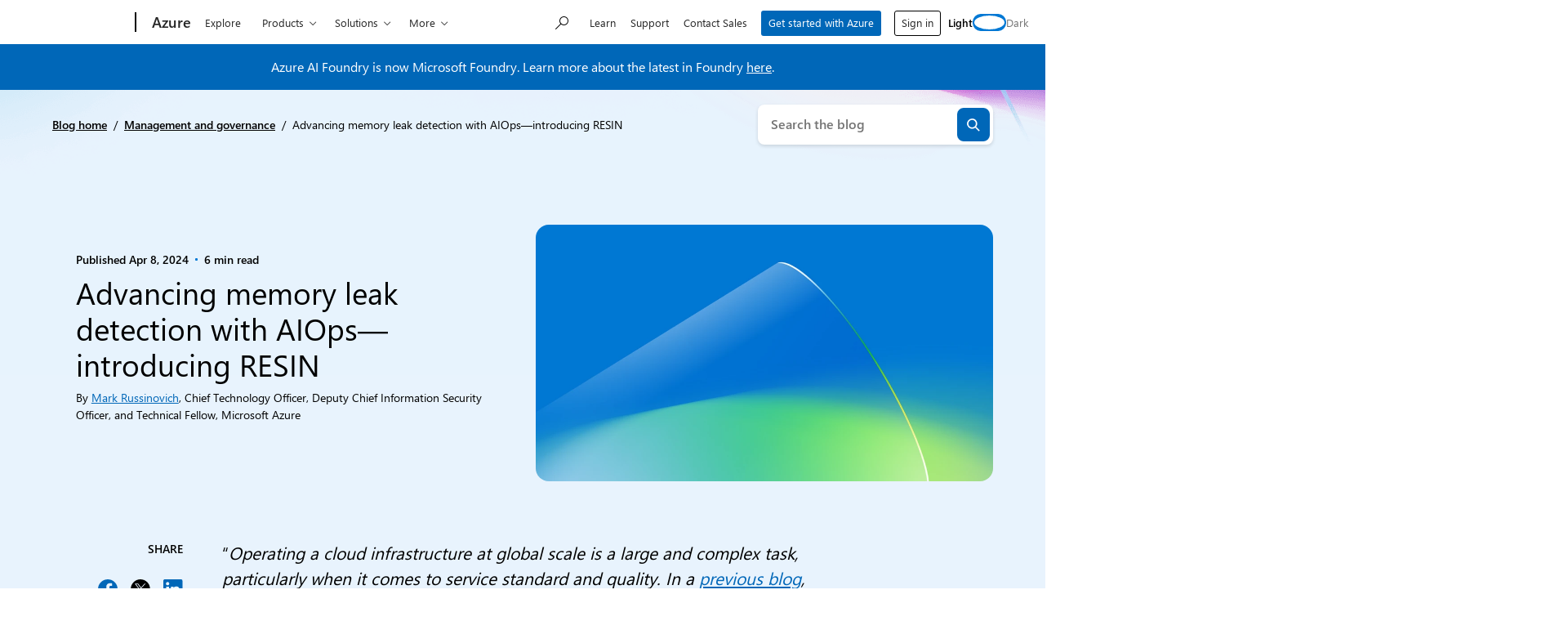

--- FILE ---
content_type: text/html; charset=UTF-8
request_url: https://azure.microsoft.com/en-us/blog/advancing-memory-leak-detection-with-aiops-introducing-resin/
body_size: 44606
content:
<!DOCTYPE html>
<html lang="en-US" class="no-js">

	<head>
		<meta charset="UTF-8" />
		<meta name="viewport" content="width=device-width, initial-scale=1" />
		<script>(function(html){html.className = html.className.replace(/\bno-js\b/,'js')})(document.documentElement);</script>
<link rel="shortcut icon" href="https://c.s-microsoft.com/favicon.ico?v2" type="image/x-icon" />
		<link rel="dns-prefetch" href="//target.microsoft.com">
		<link rel="dns-prefetch" href="//microsoftmscompoc.tt.omtrdc.net">
		<link rel="preload" href="https://wcpstatic.microsoft.com/mscc/lib/v2/wcp-consent.js" as="script">
		<link rel="preload" href="https://azure.microsoft.com/en-us/blog/wp-content/plugins/ms-metrics/assets/js/at.2.9.0.js" as="script">
					<meta name="awa-pageType" content="Post">
						<meta name="awa-market" content="en-us">
						<meta name="awa-env" content="Production">
						<meta name="awa‐asst" content="33016">
						<meta name="awa-pgauth" content="Mark Russinovich">
						<meta name="awa-publishedDate" content="20240408">
						<meta name="awa-xaudience" content="Business decision makers,IT decision makers">
						<meta name="awa-xcategory" content="Management and governance">
						<meta name="awa-xtag" content="Advancing reliability">
						<meta name="awa-xproduct" content="Microsoft Azure portal">
						<meta name="awa-xtype" content="Announcements">
			<meta name='robots' content='index, follow, max-image-preview:large, max-snippet:-1, max-video-preview:-1' />
	<style>img:is([sizes="auto" i], [sizes^="auto," i]) { contain-intrinsic-size: 3000px 1500px }</style>
	
	<!-- This site is optimized with the Yoast SEO plugin v26.5 - https://yoast.com/wordpress/plugins/seo/ -->
	<title>Advancing memory leak detection with AIOps—introducing RESIN | Microsoft Azure Blog</title>
	<meta name="description" content="We are introducing RESIN, an end-to-end memory leak detection service designed to holistically address memory leaks in large cloud infrastructure." />
	<link rel="canonical" href="https://azure.microsoft.com/en-us/blog/advancing-memory-leak-detection-with-aiops-introducing-resin/" />
	<meta property="og:locale" content="en_US" />
	<meta property="og:type" content="article" />
	<meta property="og:title" content="Advancing memory leak detection with AIOps—introducing RESIN | Microsoft Azure Blog" />
	<meta property="og:description" content="We are introducing RESIN, an end-to-end memory leak detection service designed to holistically address memory leaks in large cloud infrastructure." />
	<meta property="og:url" content="https://azure.microsoft.com/en-us/blog/advancing-memory-leak-detection-with-aiops-introducing-resin/" />
	<meta property="og:site_name" content="Microsoft Azure Blog" />
	<meta property="article:publisher" content="https://www.facebook.com/microsoftazure" />
	<meta property="article:published_time" content="2024-04-08T15:00:00+00:00" />
	<meta property="article:modified_time" content="2024-04-16T15:44:21+00:00" />
	<meta property="og:image" content="https://azure.microsoft.com/en-us/blog/wp-content/uploads/2024/04/Azure_Hero_Cylinder_Blue_GreenGrad_cropped.png" />
	<meta property="og:image:width" content="1260" />
	<meta property="og:image:height" content="708" />
	<meta property="og:image:type" content="image/png" />
	<meta name="author" content="Mark Russinovich" />
	<meta name="twitter:card" content="summary_large_image" />
	<meta name="twitter:image" content="https://azure.microsoft.com/en-us/blog/wp-content/uploads/2024/04/Azure_Hero_Cylinder_Blue_GreenGrad_cropped.png" />
	<meta name="twitter:creator" content="@azure" />
	<meta name="twitter:site" content="@azure" />
	<meta name="twitter:label1" content="Written by" />
	<meta name="twitter:data1" content="Mark Russinovich" />
	<meta name="twitter:label2" content="Est. reading time" />
	<meta name="twitter:data2" content="8 minutes" />
	<script type="application/ld+json" class="yoast-schema-graph">{"@context":"https://schema.org","@graph":[{"@type":"Article","@id":"https://azure.microsoft.com/en-us/blog/advancing-memory-leak-detection-with-aiops-introducing-resin/#article","isPartOf":{"@id":"https://azure.microsoft.com/en-us/blog/advancing-memory-leak-detection-with-aiops-introducing-resin/"},"author":[{"@id":"https://azure.microsoft.com/en-us/blog/#/schema/person/image/754b3bb2faa3b6b6c610416192e1a1f1"}],"headline":"Advancing memory leak detection with AIOps—introducing RESIN","datePublished":"2024-04-08T15:00:00+00:00","dateModified":"2024-04-16T15:44:21+00:00","mainEntityOfPage":{"@id":"https://azure.microsoft.com/en-us/blog/advancing-memory-leak-detection-with-aiops-introducing-resin/"},"wordCount":1507,"commentCount":0,"publisher":{"@id":"https://azure.microsoft.com/en-us/blog/#organization"},"image":{"@id":"https://azure.microsoft.com/en-us/blog/advancing-memory-leak-detection-with-aiops-introducing-resin/#primaryimage"},"thumbnailUrl":"https://azure.microsoft.com/en-us/blog/wp-content/uploads/2024/04/Azure_Hero_Cylinder_Blue_GreenGrad_cropped.webp","keywords":["Advancing reliability"],"articleSection":["Management and governance"],"inLanguage":"en-US","potentialAction":[{"@type":"CommentAction","name":"Comment","target":["https://azure.microsoft.com/en-us/blog/advancing-memory-leak-detection-with-aiops-introducing-resin/#respond"]}]},{"@type":"WebPage","@id":"https://azure.microsoft.com/en-us/blog/advancing-memory-leak-detection-with-aiops-introducing-resin/","url":"https://azure.microsoft.com/en-us/blog/advancing-memory-leak-detection-with-aiops-introducing-resin/","name":"Advancing memory leak detection with AIOps—introducing RESIN | Microsoft Azure Blog","isPartOf":{"@id":"https://azure.microsoft.com/en-us/blog/#website"},"primaryImageOfPage":{"@id":"https://azure.microsoft.com/en-us/blog/advancing-memory-leak-detection-with-aiops-introducing-resin/#primaryimage"},"image":{"@id":"https://azure.microsoft.com/en-us/blog/advancing-memory-leak-detection-with-aiops-introducing-resin/#primaryimage"},"thumbnailUrl":"https://azure.microsoft.com/en-us/blog/wp-content/uploads/2024/04/Azure_Hero_Cylinder_Blue_GreenGrad_cropped.webp","datePublished":"2024-04-08T15:00:00+00:00","dateModified":"2024-04-16T15:44:21+00:00","description":"We are introducing RESIN, an end-to-end memory leak detection service designed to holistically address memory leaks in large cloud infrastructure.","breadcrumb":{"@id":"https://azure.microsoft.com/en-us/blog/advancing-memory-leak-detection-with-aiops-introducing-resin/#breadcrumb"},"inLanguage":"en-US","potentialAction":[{"@type":"ReadAction","target":["https://azure.microsoft.com/en-us/blog/advancing-memory-leak-detection-with-aiops-introducing-resin/"]}]},{"@type":"ImageObject","inLanguage":"en-US","@id":"https://azure.microsoft.com/en-us/blog/advancing-memory-leak-detection-with-aiops-introducing-resin/#primaryimage","url":"https://azure.microsoft.com/en-us/blog/wp-content/uploads/2024/04/Azure_Hero_Cylinder_Blue_GreenGrad_cropped.webp","contentUrl":"https://azure.microsoft.com/en-us/blog/wp-content/uploads/2024/04/Azure_Hero_Cylinder_Blue_GreenGrad_cropped.webp","width":1260,"height":708,"caption":"abstract image"},{"@type":"BreadcrumbList","@id":"https://azure.microsoft.com/en-us/blog/advancing-memory-leak-detection-with-aiops-introducing-resin/#breadcrumb","itemListElement":[{"@type":"ListItem","position":1,"name":"Blog home","item":"https://azure.microsoft.com/en-us/blog/"},{"@type":"ListItem","position":2,"name":"Management and governance","item":"https://azure.microsoft.com/en-us/blog/category/management-and-governance/"},{"@type":"ListItem","position":3,"name":"Advancing memory leak detection with AIOps—introducing RESIN"}]},{"@type":"WebSite","@id":"https://azure.microsoft.com/en-us/blog/#website","url":"https://azure.microsoft.com/en-us/blog/","name":"Microsoft Azure Blog","description":"Get the latest Azure news, updates, and announcements from the Azure blog. From product updates to hot topics, hear from the Azure experts.","publisher":{"@id":"https://azure.microsoft.com/en-us/blog/#organization"},"potentialAction":[{"@type":"SearchAction","target":{"@type":"EntryPoint","urlTemplate":"https://azure.microsoft.com/en-us/blog/?s={search_term_string}"},"query-input":{"@type":"PropertyValueSpecification","valueRequired":true,"valueName":"search_term_string"}}],"inLanguage":"en-US"},{"@type":"Organization","@id":"https://azure.microsoft.com/en-us/blog/#organization","name":"Microsoft Azure Blog","url":"https://azure.microsoft.com/en-us/blog/","logo":{"@type":"ImageObject","inLanguage":"en-US","@id":"https://azure.microsoft.com/en-us/blog/#/schema/logo/image/","url":"https://azure.microsoft.com/en-us/blog/wp-content/uploads/2024/06/microsoft_logo.webp","contentUrl":"https://azure.microsoft.com/en-us/blog/wp-content/uploads/2024/06/microsoft_logo.webp","width":512,"height":512,"caption":"Microsoft Azure Blog"},"image":{"@id":"https://azure.microsoft.com/en-us/blog/#/schema/logo/image/"},"sameAs":["https://www.facebook.com/microsoftazure","https://x.com/azure","https://www.instagram.com/microsoftdeveloper/","https://www.linkedin.com/company/16188386","https://www.youtube.com/user/windowsazure"]},{"@type":"Person","@id":"https://azure.microsoft.com/en-us/blog/#/schema/person/image/754b3bb2faa3b6b6c610416192e1a1f1","name":"Mark Russinovich","image":{"@type":"ImageObject","inLanguage":"en-US","@id":"https://azure.microsoft.com/en-us/blog/#/schema/person/image/330cc95b29381e02f6421c0b00185982","url":"https://azure.microsoft.com/en-us/blog/wp-content/uploads/2022/02/Mark-Russinovich-headshot-150x150.webp","contentUrl":"https://azure.microsoft.com/en-us/blog/wp-content/uploads/2022/02/Mark-Russinovich-headshot-150x150.webp","width":150,"height":150,"caption":"Mark Russinovich"},"description":"Chief Technology Officer, Deputy Chief Information Security Officer, and Technical Fellow, Microsoft Azure","url":"https://azure.microsoft.com/en-us/blog/author/mark-russinovich/"}]}</script>
	<!-- / Yoast SEO plugin. -->


	<script>

		// Define Adobe Target Property
		var at_property = "beedee45-3f39-f022-9e83-653d86f7267c";  // Workspace Name

		! function () {
			window.tt_getCookie = function (t) {
				var e = RegExp(t + "[^;]+").exec(document.cookie);
				return decodeURIComponent(e ? e.toString().replace(/^[^=]+./, "") : "")
			}
			var t = tt_getCookie("MC1"),
				e = tt_getCookie("MSFPC");
			function o(t) {
				return t.split("=")[1].slice(0, 32)
			}
			var n = "";
			if ("" != t) n = o(t);
			else if ("" != e) n = o(e);
			if (n.length > 0) var r = n;
			if (n.length > 0 && at_property != "") {
				window.targetPageParams = function () {
					return {
						"mbox3rdPartyId": r,
						"at_property": at_property
					}
				}
			} else if (at_property != "") {
				window.targetPageParams = function () {
					return {
						"at_property": at_property
					}
				}
			}
		}();

		// ContentSquare functions
		function isEmpty(val) { return (val === undefined || val == null || val.length <= 0) ? true : false; } function key(obj) { return Object.keys(obj) .map(function(k) { return k + "" + obj[k]; }) .join(""); } function distinct(arr) { var result = arr.reduce(function(acc, e) { acc[key(e)] = e; return acc;}, {}); return Object.keys(result) .map(function(k) { return result[k]; }); }

		// Adobe Analytics data collection / ContentSquare ttMeta Object **DO NOT ALTER**
		var tnt_response = "";

		document.addEventListener("at-request-succeeded", function (e) {
			if (e.detail.analyticsDetails != undefined) {

				/*** 1DS ***/
				window.check1DS = function (j) { // function to check either 1DS or JSLL
					if ( (typeof analytics !== 'undefined') && typeof analytics.isInitialized === 'function' && analytics.isInitialized()) { // Check for 1DS
						tnt_response = e.detail;

						//ContentUpdate Event with Target Friendly names
						if (e.detail.responseTokens != undefined) { //checks for friendly name data from response tokens
							console.log("1DS - present with response tokens");

							//ContentUpdate Event with tnta
							analytics.captureContentUpdate(
								{
									actionType: "A",
									behavior: "12",
									content: JSON.stringify({}),
									pageTags: {
										tnta: (tnt_response && tnt_response.analyticsDetails[0] ? tnt_response.analyticsDetails[0].payload.tnta : ''), //a4t data payload
									}
								}
							)

							var tt_activityCount = e.detail.responseTokens.length;
							for (i = 0; i < tt_activityCount; i++) {
								//1DS Content Update
								console.log('1DS - started captureContentCall - i=' + i);
								analytics.captureContentUpdate(
									{
										actionType: "A",
										behavior: "12",
										content: JSON.stringify({}),
										pageTags: {
											tnta: '',  // null out tnta to prevent duplicate A4T hits
											at_activity_name: (tnt_response && tnt_response.responseTokens[i] ? tnt_response.responseTokens[i]["activity.name"] : ''), //friendly name target activity
											at_exp_name: (tnt_response && tnt_response.responseTokens[i] ? tnt_response.responseTokens[i]["experience.name"] : ''), // friendly name target experience
											at_activity_id: (tnt_response && tnt_response.responseTokens[i] ? tnt_response.responseTokens[i]["activity.id"] : ''),
											at_exp_id: (tnt_response && tnt_response.responseTokens[i] ? tnt_response.responseTokens[i]["experience.id"] : '')
										}
									}
								)
							}

							console.log('1DS - completed captureContentCall');
							// ttMETA object set for ContentSquare pickup
							window.ttMETA = typeof(window.ttMETA) != "undefined" ? window.ttMETA : []; var tokens = e.detail.responseTokens; if (isEmpty(tokens)) { return; } var uniqueTokens = distinct(tokens); uniqueTokens.forEach(function(token) { window.ttMETA.push({ 'CampaignName': token["activity.name"], 'CampaignId': token["activity.id"], 'RecipeName': token["experience.name"], 'RecipeId': token["experience.id"], 'OfferId': token["option.id"], 'OfferName': token["option.name"] }); });
						} else {
							console.log("1DS - present, no response tokens");
						}

					} else {
						console.log('1DS - looping 1DS check');
						if(j < 40) {
							j++;
							setTimeout(function(){check1DS(j)}, 250);
							console.log('1DS - looping 1DS check - loop j=' + j);
						}
					}
				};
				check1DS(1);
				/*** /1DS ***/

			}

		});
	</script>
	<script>
		function adobeTargetTracking() {
			var s = document.createElement( 'script' );
			var src = "https://azure.microsoft.com/en-us/blog/wp-content/plugins/ms-metrics/assets/js/at.2.9.0.js";
			s.setAttribute( 'src', src );
			document.body.appendChild( s );
		}
	</script>
	<!-- Adobe Target -->


	<link rel='dns-prefetch' href='//wcpstatic.microsoft.com' />
<link rel='dns-prefetch' href='//azure.microsoft.com' />
<link rel='dns-prefetch' href='//js.monitor.azure.com' />
<link rel="alternate" type="application/rss+xml" title="Microsoft Azure Blog &raquo; Feed" href="https://azure.microsoft.com/en-us/blog/feed/" />
<link rel="alternate" type="application/rss+xml" title="Microsoft Azure Blog &raquo; Comments Feed" href="https://azure.microsoft.com/en-us/blog/comments/feed/" />
<link rel='stylesheet' id='wp-block-library-css' href='https://azure.microsoft.com/en-us/blog/wp-includes/css/dist/block-library/style.min.css?ver=6.8.3' type='text/css' media='all' />
<style id='tenup-copyright-style-inline-css' type='text/css'>


</style>
<style id='tenup-accordion-style-inline-css' type='text/css'>
.wp-block-tenup-accordion,.wp-block-tenup-accordion *>*{box-sizing:border-box}.wp-block-tenup-accordion-content{height:0;overflow:hidden;transition:height .3s ease-in-out,padding .3s ease-in-out}.wp-block-tenup-accordion-content[aria-hidden=true]{padding-bottom:0!important;padding-top:0!important}.wp-block-tenup-accordion-content[aria-hidden=false]{display:block}.wp-block-tenup-accordion.has-child-selected .wp-block-tenup-accordion-content,.wp-block-tenup-accordion.is-selected .wp-block-tenup-accordion-content{display:block;height:100%}[data-type="tenup/accordion"] .wp-block-tenup-accordion-content{transition:none!important}.wp-block-tenup-accordion:not(.has-child-selected) .wp-block-tenup-accordion-content,.wp-block-tenup-accordion:not(.is-selected) .wp-block-tenup-accordion-content{padding-bottom:0!important;padding-top:0!important}.wp-block-tenup-accordion.is-layout-flex{align-items:stretch!important}

</style>
<style id='tenup-accordion-header-style-inline-css' type='text/css'>
.wp-block-tenup-accordion-header{-webkit-appearance:none;-moz-appearance:none;appearance:none;background-color:transparent;border-color:transparent;border-width:0;cursor:pointer;flex-shrink:0;font-size:1rem;padding:0;transition:all .2s ease-in-out;width:100%}.wp-block-tenup-accordion-header.icon-position-left{flex-direction:row-reverse;justify-content:flex-end}.wp-block-tenup-accordion-item__title{text-align:left}.wp-block-tenup-accordion-item__icon{display:flex;fill:currentColor;width:1rem}.wp-block-tenup-accordion-item{overflow:hidden}[aria-expanded=false] .icon--expanded,[aria-expanded=true] .icon--collapsed{display:none}

</style>
<style id='tenup-carousel-style-inline-css' type='text/css'>
@keyframes splide-loading{0%{transform:rotate(0)}to{transform:rotate(1turn)}}.splide__track--draggable{-webkit-touch-callout:none;-webkit-user-select:none;-moz-user-select:none;user-select:none}.splide__track--fade>.splide__list>.splide__slide{margin:0!important;opacity:0;z-index:0}.splide__track--fade>.splide__list>.splide__slide.is-active{opacity:1;z-index:1}.splide--rtl{direction:rtl}.splide__track--ttb>.splide__list{display:block}.splide__container{box-sizing:border-box;position:relative}.splide__list{backface-visibility:hidden;display:flex;height:100%;margin:0!important;padding:0!important}.splide.is-initialized:not(.is-active) .splide__list{display:block}.splide__pagination{align-items:center;display:flex;flex-wrap:wrap;justify-content:center;margin:0;pointer-events:none}.splide__pagination li{display:inline-block;line-height:1;list-style-type:none;margin:0;pointer-events:auto}.splide:not(.is-overflow) .splide__pagination{display:none}.splide__progress__bar{width:0}.splide{position:relative;visibility:hidden}.splide.is-initialized,.splide.is-rendered{visibility:visible}.splide__slide{backface-visibility:hidden;box-sizing:border-box;flex-shrink:0;list-style-type:none!important;margin:0;position:relative}.splide__slide img{vertical-align:bottom}.splide__spinner{animation:splide-loading 1s linear infinite;border:2px solid #999;border-left-color:transparent;border-radius:50%;bottom:0;contain:strict;display:inline-block;height:20px;left:0;margin:auto;position:absolute;right:0;top:0;width:20px}.splide__sr{clip:rect(0 0 0 0);border:0;height:1px;margin:-1px;overflow:hidden;padding:0;position:absolute;width:1px}.splide__toggle.is-active .splide__toggle__play,.splide__toggle__pause{display:none}.splide__toggle.is-active .splide__toggle__pause{display:inline}.splide__track{overflow:hidden;position:relative;z-index:0}.wp-block-tenup-carousel__controls{display:flex;justify-content:space-between;margin-top:var(--wp--preset--spacing--2-xs)}.wp-block-tenup-carousel__navigation{align-items:center;display:flex;gap:var(--wp--preset--spacing--3-xs);justify-content:flex-start}.wp-block-tenup-carousel__navigation-button{-webkit-appearance:none;-moz-appearance:none;appearance:none;background:transparent;border:none;border-radius:0;cursor:pointer;margin:0;padding:0}.wp-block-tenup-carousel__pagination{align-items:center;display:flex;gap:var(--wp--preset--spacing--3-xs);justify-content:flex-end}.wp-block-tenup-carousel__pagination .splide__pagination__page{-webkit-appearance:none;-moz-appearance:none;appearance:none;background:var(--wp--preset--color--contrast);border:none;border-radius:999px;cursor:pointer;height:.8rem;margin:0;opacity:.25;padding:0;width:.8rem}.wp-block-tenup-carousel__pagination .splide__pagination__page.is-active{background:var(--wp--preset--color--primary);opacity:1}

</style>
<style id='tenup-carousel-item-style-inline-css' type='text/css'>
.wp-block-tenup-carousel-item{margin-trim:block}@supports not (margin-trim:block){.wp-block-tenup-carousel-item>:first-child{margin-top:0}.wp-block-tenup-carousel-item>:last-child{margin-bottom:0}}.wp-block-tenup-carousel-item__image-background{bottom:0;height:100%;left:0;margin:0;-o-object-fit:cover;object-fit:cover;padding:0;position:absolute;right:0;top:0;width:100%}.wp-block-tenup-carousel-item__background{bottom:0;left:0;opacity:.5;position:absolute;right:0;top:0;z-index:1}.wp-block-tenup-carousel-item__background.has-background-dim-10{opacity:.1}.wp-block-tenup-carousel-item__background.has-background-dim-20{opacity:.2}.wp-block-tenup-carousel-item__background.has-background-dim-30{opacity:.3}.wp-block-tenup-carousel-item__background.has-background-dim-40{opacity:.4}.wp-block-tenup-carousel-item__background.has-background-dim-60{opacity:.6}.wp-block-tenup-carousel-item__background.has-background-dim-70{opacity:.7}.wp-block-tenup-carousel-item__background.has-background-dim-80{opacity:.8}.wp-block-tenup-carousel-item__background.has-background-dim-90{opacity:.9}.wp-block-tenup-carousel-item__background.has-background-dim-100{opacity:1}.wp-block-tenup-carousel-item__content{position:relative;z-index:2}

</style>
<style id='tenup-tabs-style-inline-css' type='text/css'>
.wp-block-tenup-tabs .tab-control{display:flex;flex-direction:column}@media (--bp-medium ){.wp-block-tenup-tabs .tab-control{align-items:center;flex-direction:row;justify-content:space-between}}.wp-block-tenup-tabs .tab-list{display:flex;padding-left:0}.wp-block-tenup-tabs .tab-item{align-items:center;border-bottom:0;display:flex;flex-direction:row;margin-right:1rem;position:relative;text-align:center}.wp-block-tenup-tabs .tab-item a{-webkit-text-decoration:none;text-decoration:none}.wp-block-tenup-tabs .tab-item.is-active [role=tab]{font-weight:600}.wp-block-tenup-tabs .tabs-content[aria-hidden=true]{left:-999rem;position:absolute;top:-999rem}.wp-block-tenup-tabs .tabs-content.is-active{position:static}

</style>
<style id='tenup-icon-style-inline-css' type='text/css'>
.wp-block-tenup-icon{box-sizing:content-box;display:block;width:-moz-fit-content;width:fit-content}.wp-block-tenup-icon svg{height:auto;width:-moz-fit-content;width:fit-content}

</style>
<style id='tenup-post-primary-term-style-inline-css' type='text/css'>
.wp-block-tenup-post-primary-term,.wp-block-tenup-post-primary-term:focus,.wp-block-tenup-post-primary-term:hover{color:inherit;text-decoration:inherit}

</style>
<style id='tenup-post-picker-style-inline-css' type='text/css'>
.wp-block-tenup-post-picker-post-picker{position:relative}

</style>
<style id='co-authors-plus-coauthors-style-inline-css' type='text/css'>
.wp-block-co-authors-plus-coauthors.is-layout-flow [class*=wp-block-co-authors-plus]{display:inline}

</style>
<style id='co-authors-plus-avatar-style-inline-css' type='text/css'>
.wp-block-co-authors-plus-avatar :where(img){height:auto;max-width:100%;vertical-align:bottom}.wp-block-co-authors-plus-coauthors.is-layout-flow .wp-block-co-authors-plus-avatar :where(img){vertical-align:middle}.wp-block-co-authors-plus-avatar:is(.alignleft,.alignright){display:table}.wp-block-co-authors-plus-avatar.aligncenter{display:table;margin-inline:auto}

</style>
<style id='co-authors-plus-image-style-inline-css' type='text/css'>
.wp-block-co-authors-plus-image{margin-bottom:0}.wp-block-co-authors-plus-image :where(img){height:auto;max-width:100%;vertical-align:bottom}.wp-block-co-authors-plus-coauthors.is-layout-flow .wp-block-co-authors-plus-image :where(img){vertical-align:middle}.wp-block-co-authors-plus-image:is(.alignfull,.alignwide) :where(img){width:100%}.wp-block-co-authors-plus-image:is(.alignleft,.alignright){display:table}.wp-block-co-authors-plus-image.aligncenter{display:table;margin-inline:auto}

</style>
<style id='safe-svg-svg-icon-style-inline-css' type='text/css'>
.safe-svg-cover{text-align:center}.safe-svg-cover .safe-svg-inside{display:inline-block;max-width:100%}.safe-svg-cover svg{fill:currentColor;height:100%;max-height:100%;max-width:100%;width:100%}

</style>
<style id='msx-recent-posts-style-inline-css' type='text/css'>
.msx-recent-posts{--msx-recent-posts-gap-column:var(--sp-200);--msx-recent-posts-column-width:100%}.msx-recent-posts.msx-recent-posts--cols .msx-recent-posts__items{-moz-column-gap:var(--msx-recent-posts-gap-column);column-gap:var(--msx-recent-posts-gap-column);display:flex;flex-flow:row wrap;row-gap:var(--sp-400)}@media (min-width:53.75em){.msx-recent-posts.msx-recent-posts--cols .msx-recent-posts__items{row-gap:0}.msx-recent-posts.msx-recent-posts--cols .msx-recent-posts__items>*{flex:0 1 calc(var(--msx-recent-posts-column-width) - var(--msx-recent-posts-gap-column)/2);max-width:var(--msx-recent-posts-column-width)}}@media (min-width:1200px){.msx-recent-posts.msx-recent-posts--cols .msx-recent-posts__items{--msx-recent-posts-gap-column:var(--sp-900);--msx-recent-posts-column-width:50%}}

</style>
<style id='msx-cta-style-inline-css' type='text/css'>
.cta-block{--cta-block-margin-block-end:var(--sp-200);--cta-block-margin-block-start:var(--sp-200);--cta-block-body-padding:var(--sp-400);--cta-block-title-font-size:var(--moray-fs-heading-1);background:var(--cta-block-background,var(--wp--preset--gradient--dark));border-radius:var(--cta-block-border-radius,var(--moray-radius-40));color:var(--cta-block-text-color,var(--moray-c-white));font-size:var(--cta-block-body-font-size,var(--fs-medium));margin-bottom:var(--cta-block-margin-block-end)!important;margin-top:var(--cta-block-margin-block-start);overflow:hidden}@media (min-width:53.75em){.cta-block{--cta-block-margin-block-end:var(--sp-500);--cta-block-margin-block-start:var(--sp-500);--cta-block-body-padding:var(--sp-600);--cta-block-title-font-size:var(--fs-3xl)}}.cta-block.has-light-gradient-background{--cs-content-text:var(--cta-block-light-gradient-background-text-color,var(--moray-c-black))}.cta-block.has-dark-gradient-background{--cs-content-text:var(--cta-block-dark-gradient-background-text-color,var(--moray-c-white))}.cta-block__link.btn-link{--button-text-color:inherit;margin-left:calc(var(--button-padding-x, var(--sp-300))*-1)}.cta-block__headline{font-size:var(--cta-block-title-font-size);margin-bottom:var(--cta-block-title-margin-block-end,var(--sp-150));margin-top:var(--cta-block-title-margin-block-start,0)}.cta-block__content{display:grid;grid-template-columns:1fr;grid-template-rows:auto}.cta-block__body{padding:var(--cta-block-body-padding)}.cta-block__image{display:block;height:100%;-o-object-fit:cover;object-fit:cover;width:100%}.cta-block__actions{margin-top:var(--cta-block-actions-margin-block-start,var(--sp-200))}.cta-block__text{margin:0}.cta-block--align-right .cta-block__image-container{order:2}.cta-block--align-right .cta-block__body{order:1}@media (min-width:53.75em){.cta-block--align-right.cta-block--has-image .cta-block__content{grid-template-columns:1fr 33.33%}.cta-block--has-image .cta-block__content{grid-template-columns:33.33% 1fr}}

</style>
<style id='msx-grid-section-style-inline-css' type='text/css'>
.wp-block-msx-grid-section{--half-column-gap:0.75rem;grid-column-gap:1.5rem;-moz-column-gap:1.5rem;column-gap:1.5rem;direction:ltr;display:grid;grid-template-areas:"a b";grid-template-columns:calc(50% - var(--half-column-gap)) calc(50% - var(--half-column-gap));grid-template-rows:auto 1fr;grid-row-gap:1.5rem;row-gap:1.5rem}.wp-block-msx-grid-section.grid-section-layout-33-66{grid-template-columns:calc(33% - var(--half-column-gap)) calc(67% - var(--half-column-gap))}.wp-block-msx-grid-section.grid-section-layout-40-60{grid-template-columns:calc(40% - var(--half-column-gap)) calc(60% - var(--half-column-gap))}.wp-block-msx-grid-section.grid-section-layout-60-40{grid-template-columns:calc(60% - var(--half-column-gap)) calc(40% - var(--half-column-gap))}.wp-block-msx-grid-section.grid-section-layout-66-33{grid-template-columns:calc(67% - var(--half-column-gap)) calc(33% - var(--half-column-gap))}.wp-block-msx-grid-section.grid-section-is-centered{align-items:center}.wp-block-msx-grid-section .wp-block-group{grid-area:a}.wp-block-msx-grid-section .wp-block-group:nth-child(2n),.wp-block-msx-grid-section.grid-section-is-reversed .wp-block-group{grid-area:b}.wp-block-msx-grid-section.grid-section-is-reversed .wp-block-group:nth-child(2n){grid-area:a}@media (max-width:53.75em){.wp-block-msx-grid-section,.wp-block-msx-grid-section.grid-section-layout-33-66,.wp-block-msx-grid-section.grid-section-layout-40-60,.wp-block-msx-grid-section.grid-section-layout-60-40,.wp-block-msx-grid-section.grid-section-layout-66-33{grid-template-areas:"a" "b";grid-template-columns:100%;margin-bottom:1.5rem}}@media (min-width:53.75em) and (max-width:67.75em){.single-layout .wp-block-msx-grid-section.alignfull{left:-200px;margin:0;right:0;width:100vw}}

</style>
<style id='msx-kicker-style-inline-css' type='text/css'>
.wp-block-msx-kicker-container{--kicker-ideal-width:20rem;position:relative}.wp-block-msx-kicker__title{color:var(--kicker-title-color,var(--moray-c-gray-600));font-size:var(--kicker-title-font-size,var(--fs-xs));font-weight:var(--kicker-title-font-weight,var(--font-weight-semi-bold));letter-spacing:var(--kicker-title-letter-spacing,0);margin:var(--kicker-title-margin,0 0 var(--sp-150) 0);text-transform:var(--kicker-title-text-transform,uppercase)}.wp-block-msx-kicker__cta{color:var(--kicker-cta-color,var(--moray-c-blue))!important;font-size:var(--kicker-cta-font-size,var(--fs-small))!important;font-weight:var(--kicker-cta-font-weight,var(--font-weight-regular))!important;gap:var(--kicker-cta-gap,.25rem);letter-spacing:var(--kicker-cta-letter-spacing,normal);padding:var(--kicker-cta-padding,0)!important;-webkit-text-decoration:var(--kicker-cta-text-decoration,none)!important;text-decoration:var(--kicker-cta-text-decoration,none)!important}.wp-block-msx-kicker__cta:focus>span:first-child,.wp-block-msx-kicker__cta:hover>span:first-child{-webkit-text-decoration:underline;text-decoration:underline}.wp-block-msx-kicker__cta:focus{outline-offset:2px!important}.wp-block-msx-kicker__cta .glyph-append{padding-left:0!important}.wp-block-msx-kicker{line-height:1.1;margin-bottom:var(--sp-200);margin-top:var(--sp-200);width:100%}.wp-block-msx-kicker .wp-block-msx-kicker__glyph:after{font-size:var(--kicker-cta-glyph-font-size,.5rem)}@media (min-width:67.75em){.wp-block-msx-kicker--align-left,.wp-block-msx-kicker--align-right{max-width:min(var(--kicker-ideal-width),calc((100vw - var(--width-content))/2));position:absolute;top:0}.wp-block-msx-kicker--align-left{padding-left:5vw;padding-right:var(--sp-300);right:100%;text-align:right!important}}@media (min-width:87.5em){.wp-block-msx-kicker--align-left{max-width:min(var(--kicker-ideal-width),calc((100vw - var(--width-content))/2));padding-left:0;padding-right:var(--sp-600)}}.wp-block-msx-kicker--align-right{text-align:left!important}@media (min-width:67.75em){.wp-block-msx-kicker--align-right{left:100%;padding-left:var(--sp-300);padding-right:5vw;text-align:left!important}}@media (min-width:87.5em){.wp-block-msx-kicker--align-right{max-width:calc((1260px - var(--width-content))/2 - var(--content-offset));padding-left:var(--sp-600);padding-right:0}}.theme-dark .wp-block-msx-kicker-container{--kicker-cta-color:var(--c-primary-blue-light);--kicker-title-color:var(--moray-c-white)}

</style>
<style id='msx-site-navigation-style-inline-css' type='text/css'>
.wp-block-msx-site-navigation{position:relative}.wp-block-msx-site-navigation .search-container{margin-top:var(--sp-200);width:100%}@media (min-width:53.75em){.wp-block-msx-site-navigation .search-container{margin-top:0;min-width:17.375rem;width:auto}}

</style>
<link rel='stylesheet' id='msx-editor-style-css' href='https://azure.microsoft.com/en-us/blog/wp-content/themes/xtheme-moray/dist/css/editor-style-overrides.css?ver=1765906159' type='text/css' media='all' />
<link rel='stylesheet' id='editor-style-overrides-css' href='https://azure.microsoft.com/en-us/blog/wp-content/themes/azure-blog/dist/css/editor-style-overrides.css?ver=0b96aedb9a72adf49069' type='text/css' media='all' />
<style id='global-styles-inline-css' type='text/css'>
:root{--wp--preset--aspect-ratio--square: 1;--wp--preset--aspect-ratio--4-3: 4/3;--wp--preset--aspect-ratio--3-4: 3/4;--wp--preset--aspect-ratio--3-2: 3/2;--wp--preset--aspect-ratio--2-3: 2/3;--wp--preset--aspect-ratio--16-9: 16/9;--wp--preset--aspect-ratio--9-16: 9/16;--wp--preset--color--black: #000000;--wp--preset--color--cyan-bluish-gray: #abb8c3;--wp--preset--color--white: #ffffff;--wp--preset--color--pale-pink: #f78da7;--wp--preset--color--vivid-red: #cf2e2e;--wp--preset--color--luminous-vivid-orange: #ff6900;--wp--preset--color--luminous-vivid-amber: #fcb900;--wp--preset--color--light-green-cyan: #7bdcb5;--wp--preset--color--vivid-green-cyan: #00d084;--wp--preset--color--pale-cyan-blue: #8ed1fc;--wp--preset--color--vivid-cyan-blue: #0693e3;--wp--preset--color--vivid-purple: #9b51e0;--wp--preset--color--blue-dark: #121D2F;--wp--preset--color--blue-medium: #003966;--wp--preset--color--blue-light: #0078D4;--wp--preset--gradient--vivid-cyan-blue-to-vivid-purple: linear-gradient(135deg,rgba(6,147,227,1) 0%,rgb(155,81,224) 100%);--wp--preset--gradient--light-green-cyan-to-vivid-green-cyan: linear-gradient(135deg,rgb(122,220,180) 0%,rgb(0,208,130) 100%);--wp--preset--gradient--luminous-vivid-amber-to-luminous-vivid-orange: linear-gradient(135deg,rgba(252,185,0,1) 0%,rgba(255,105,0,1) 100%);--wp--preset--gradient--luminous-vivid-orange-to-vivid-red: linear-gradient(135deg,rgba(255,105,0,1) 0%,rgb(207,46,46) 100%);--wp--preset--gradient--very-light-gray-to-cyan-bluish-gray: linear-gradient(135deg,rgb(238,238,238) 0%,rgb(169,184,195) 100%);--wp--preset--gradient--cool-to-warm-spectrum: linear-gradient(135deg,rgb(74,234,220) 0%,rgb(151,120,209) 20%,rgb(207,42,186) 40%,rgb(238,44,130) 60%,rgb(251,105,98) 80%,rgb(254,248,76) 100%);--wp--preset--gradient--blush-light-purple: linear-gradient(135deg,rgb(255,206,236) 0%,rgb(152,150,240) 100%);--wp--preset--gradient--blush-bordeaux: linear-gradient(135deg,rgb(254,205,165) 0%,rgb(254,45,45) 50%,rgb(107,0,62) 100%);--wp--preset--gradient--luminous-dusk: linear-gradient(135deg,rgb(255,203,112) 0%,rgb(199,81,192) 50%,rgb(65,88,208) 100%);--wp--preset--gradient--pale-ocean: linear-gradient(135deg,rgb(255,245,203) 0%,rgb(182,227,212) 50%,rgb(51,167,181) 100%);--wp--preset--gradient--electric-grass: linear-gradient(135deg,rgb(202,248,128) 0%,rgb(113,206,126) 100%);--wp--preset--gradient--midnight: linear-gradient(135deg,rgb(2,3,129) 0%,rgb(40,116,252) 100%);--wp--preset--gradient--primary-brand: linear-gradient(135deg, #121D2F 0%, #0273D0 100%);--wp--preset--gradient--purple-to-blue: var(--gradient-azure-purple-to-blue);--wp--preset--font-size--small: 13px;--wp--preset--font-size--medium: 20px;--wp--preset--font-size--large: 36px;--wp--preset--font-size--x-large: 42px;--wp--preset--spacing--20: 0.44rem;--wp--preset--spacing--30: 0.67rem;--wp--preset--spacing--40: 1rem;--wp--preset--spacing--50: 1.5rem;--wp--preset--spacing--60: 2.25rem;--wp--preset--spacing--70: 3.38rem;--wp--preset--spacing--80: 5.06rem;--wp--preset--spacing--100: var(--sp-100);--wp--preset--spacing--150: var(--sp-150);--wp--preset--spacing--200: var(--sp-200);--wp--preset--spacing--300: var(--sp-300);--wp--preset--spacing--400: var(--sp-400);--wp--preset--spacing--500: var(--sp-500);--wp--preset--spacing--600: var(--sp-600);--wp--preset--spacing--700: var(--sp-700);--wp--preset--spacing--800: var(--sp-800);--wp--preset--spacing--900: var(--sp-900);--wp--preset--shadow--natural: 6px 6px 9px rgba(0, 0, 0, 0.2);--wp--preset--shadow--deep: 12px 12px 50px rgba(0, 0, 0, 0.4);--wp--preset--shadow--sharp: 6px 6px 0px rgba(0, 0, 0, 0.2);--wp--preset--shadow--outlined: 6px 6px 0px -3px rgba(255, 255, 255, 1), 6px 6px rgba(0, 0, 0, 1);--wp--preset--shadow--crisp: 6px 6px 0px rgba(0, 0, 0, 1);--wp--custom--font-sizes--display-xxl: 5.375rem;--wp--custom--font-sizes--display-xl: 3.875rem;--wp--custom--font-sizes--h-1: 3.125rem;--wp--custom--font-sizes--h-2: 2.625rem;--wp--custom--font-sizes--h-3: 2rem;--wp--custom--font-sizes--h-4: 1.5rem;--wp--custom--font-sizes--h-5: 1.25rem;--wp--custom--font-sizes--h-6: 1rem;}.wp-block-tenup-accordion-header{--wp--custom--tenup--icon-position: right;--wp--custom--tenup--icon--icon-set: uikit;--wp--custom--tenup--icon--icon-name: chevron-down;--wp--custom--tenup--expanded--icon--icon-set: uikit;--wp--custom--tenup--expanded--icon--icon-name: chevron-up;}.wp-block-tenup-carousel{--wp--custom--tenup--show-dots: 1;--wp--custom--tenup--show-arrows: 1;--wp--custom--tenup--per-page: 1;--wp--custom--tenup--slide-type: slide;}.wp-block-tenup-tabs{--wp--custom--tenup--max-number-of-tabs: 5;}p{--wp--preset--font-size--small: var(--fs-small);--wp--preset--font-size--medium: var(--fs-medium);--wp--preset--font-size--large: var(--fs-large);}.wp-block-heading{--wp--preset--font-size--display-xxxl: 7.5rem;--wp--preset--font-size--display-xxl: 5.375rem;--wp--preset--font-size--display-xl: 3.875rem;--wp--preset--font-size--h-1: 3.125rem;--wp--preset--font-size--h-2: 2.625rem;--wp--preset--font-size--h-3: 2rem;--wp--preset--font-size--h-4: 1.5rem;--wp--preset--font-size--h-5: 1.3125rem;}.wp-block-msx-cta{--wp--preset--gradient--primary-brand: linear-gradient(135deg, #121D2F 0%, #0273D0 100%);--wp--preset--gradient--dark: var(--gradient-azure-purple-to-blue);}:root { --wp--style--global--content-size: 1140px;--wp--style--global--wide-size: 1260px; }:where(body) { margin: 0; }.wp-site-blocks > .alignleft { float: left; margin-right: 2em; }.wp-site-blocks > .alignright { float: right; margin-left: 2em; }.wp-site-blocks > .aligncenter { justify-content: center; margin-left: auto; margin-right: auto; }:where(.wp-site-blocks) > * { margin-block-start: 24px; margin-block-end: 0; }:where(.wp-site-blocks) > :first-child { margin-block-start: 0; }:where(.wp-site-blocks) > :last-child { margin-block-end: 0; }:root { --wp--style--block-gap: 24px; }:root :where(.is-layout-flow) > :first-child{margin-block-start: 0;}:root :where(.is-layout-flow) > :last-child{margin-block-end: 0;}:root :where(.is-layout-flow) > *{margin-block-start: 24px;margin-block-end: 0;}:root :where(.is-layout-constrained) > :first-child{margin-block-start: 0;}:root :where(.is-layout-constrained) > :last-child{margin-block-end: 0;}:root :where(.is-layout-constrained) > *{margin-block-start: 24px;margin-block-end: 0;}:root :where(.is-layout-flex){gap: 24px;}:root :where(.is-layout-grid){gap: 24px;}.is-layout-flow > .alignleft{float: left;margin-inline-start: 0;margin-inline-end: 2em;}.is-layout-flow > .alignright{float: right;margin-inline-start: 2em;margin-inline-end: 0;}.is-layout-flow > .aligncenter{margin-left: auto !important;margin-right: auto !important;}.is-layout-constrained > .alignleft{float: left;margin-inline-start: 0;margin-inline-end: 2em;}.is-layout-constrained > .alignright{float: right;margin-inline-start: 2em;margin-inline-end: 0;}.is-layout-constrained > .aligncenter{margin-left: auto !important;margin-right: auto !important;}.is-layout-constrained > :where(:not(.alignleft):not(.alignright):not(.alignfull)){max-width: var(--wp--style--global--content-size);margin-left: auto !important;margin-right: auto !important;}.is-layout-constrained > .alignwide{max-width: var(--wp--style--global--wide-size);}body .is-layout-flex{display: flex;}.is-layout-flex{flex-wrap: wrap;align-items: center;}.is-layout-flex > :is(*, div){margin: 0;}body .is-layout-grid{display: grid;}.is-layout-grid > :is(*, div){margin: 0;}body{color: var(--cs-content-text);padding-top: 0px;padding-right: 0px;padding-bottom: 0px;padding-left: 0px;}a:where(:not(.wp-element-button)){text-decoration: underline;}h1, h2, h3, h4, h5, h6{font-weight: 600;line-height: 1.2;}h1{font-size: 3.125rem;}h2{font-size: 2.625rem;}h3{font-size: 2rem;}h4{font-size: 1.5rem;}h5{font-size: 1.3125rem;}h6{font-size: 1.1875rem;}:root :where(.wp-element-button, .wp-block-button__link){background-color: #32373c;border-width: 0;color: #fff;font-family: inherit;font-size: inherit;line-height: inherit;padding: calc(0.667em + 2px) calc(1.333em + 2px);text-decoration: none;}.has-black-color{color: var(--wp--preset--color--black) !important;}.has-cyan-bluish-gray-color{color: var(--wp--preset--color--cyan-bluish-gray) !important;}.has-white-color{color: var(--wp--preset--color--white) !important;}.has-pale-pink-color{color: var(--wp--preset--color--pale-pink) !important;}.has-vivid-red-color{color: var(--wp--preset--color--vivid-red) !important;}.has-luminous-vivid-orange-color{color: var(--wp--preset--color--luminous-vivid-orange) !important;}.has-luminous-vivid-amber-color{color: var(--wp--preset--color--luminous-vivid-amber) !important;}.has-light-green-cyan-color{color: var(--wp--preset--color--light-green-cyan) !important;}.has-vivid-green-cyan-color{color: var(--wp--preset--color--vivid-green-cyan) !important;}.has-pale-cyan-blue-color{color: var(--wp--preset--color--pale-cyan-blue) !important;}.has-vivid-cyan-blue-color{color: var(--wp--preset--color--vivid-cyan-blue) !important;}.has-vivid-purple-color{color: var(--wp--preset--color--vivid-purple) !important;}.has-blue-dark-color{color: var(--wp--preset--color--blue-dark) !important;}.has-blue-medium-color{color: var(--wp--preset--color--blue-medium) !important;}.has-blue-light-color{color: var(--wp--preset--color--blue-light) !important;}.has-black-background-color{background-color: var(--wp--preset--color--black) !important;}.has-cyan-bluish-gray-background-color{background-color: var(--wp--preset--color--cyan-bluish-gray) !important;}.has-white-background-color{background-color: var(--wp--preset--color--white) !important;}.has-pale-pink-background-color{background-color: var(--wp--preset--color--pale-pink) !important;}.has-vivid-red-background-color{background-color: var(--wp--preset--color--vivid-red) !important;}.has-luminous-vivid-orange-background-color{background-color: var(--wp--preset--color--luminous-vivid-orange) !important;}.has-luminous-vivid-amber-background-color{background-color: var(--wp--preset--color--luminous-vivid-amber) !important;}.has-light-green-cyan-background-color{background-color: var(--wp--preset--color--light-green-cyan) !important;}.has-vivid-green-cyan-background-color{background-color: var(--wp--preset--color--vivid-green-cyan) !important;}.has-pale-cyan-blue-background-color{background-color: var(--wp--preset--color--pale-cyan-blue) !important;}.has-vivid-cyan-blue-background-color{background-color: var(--wp--preset--color--vivid-cyan-blue) !important;}.has-vivid-purple-background-color{background-color: var(--wp--preset--color--vivid-purple) !important;}.has-blue-dark-background-color{background-color: var(--wp--preset--color--blue-dark) !important;}.has-blue-medium-background-color{background-color: var(--wp--preset--color--blue-medium) !important;}.has-blue-light-background-color{background-color: var(--wp--preset--color--blue-light) !important;}.has-black-border-color{border-color: var(--wp--preset--color--black) !important;}.has-cyan-bluish-gray-border-color{border-color: var(--wp--preset--color--cyan-bluish-gray) !important;}.has-white-border-color{border-color: var(--wp--preset--color--white) !important;}.has-pale-pink-border-color{border-color: var(--wp--preset--color--pale-pink) !important;}.has-vivid-red-border-color{border-color: var(--wp--preset--color--vivid-red) !important;}.has-luminous-vivid-orange-border-color{border-color: var(--wp--preset--color--luminous-vivid-orange) !important;}.has-luminous-vivid-amber-border-color{border-color: var(--wp--preset--color--luminous-vivid-amber) !important;}.has-light-green-cyan-border-color{border-color: var(--wp--preset--color--light-green-cyan) !important;}.has-vivid-green-cyan-border-color{border-color: var(--wp--preset--color--vivid-green-cyan) !important;}.has-pale-cyan-blue-border-color{border-color: var(--wp--preset--color--pale-cyan-blue) !important;}.has-vivid-cyan-blue-border-color{border-color: var(--wp--preset--color--vivid-cyan-blue) !important;}.has-vivid-purple-border-color{border-color: var(--wp--preset--color--vivid-purple) !important;}.has-blue-dark-border-color{border-color: var(--wp--preset--color--blue-dark) !important;}.has-blue-medium-border-color{border-color: var(--wp--preset--color--blue-medium) !important;}.has-blue-light-border-color{border-color: var(--wp--preset--color--blue-light) !important;}.has-vivid-cyan-blue-to-vivid-purple-gradient-background{background: var(--wp--preset--gradient--vivid-cyan-blue-to-vivid-purple) !important;}.has-light-green-cyan-to-vivid-green-cyan-gradient-background{background: var(--wp--preset--gradient--light-green-cyan-to-vivid-green-cyan) !important;}.has-luminous-vivid-amber-to-luminous-vivid-orange-gradient-background{background: var(--wp--preset--gradient--luminous-vivid-amber-to-luminous-vivid-orange) !important;}.has-luminous-vivid-orange-to-vivid-red-gradient-background{background: var(--wp--preset--gradient--luminous-vivid-orange-to-vivid-red) !important;}.has-very-light-gray-to-cyan-bluish-gray-gradient-background{background: var(--wp--preset--gradient--very-light-gray-to-cyan-bluish-gray) !important;}.has-cool-to-warm-spectrum-gradient-background{background: var(--wp--preset--gradient--cool-to-warm-spectrum) !important;}.has-blush-light-purple-gradient-background{background: var(--wp--preset--gradient--blush-light-purple) !important;}.has-blush-bordeaux-gradient-background{background: var(--wp--preset--gradient--blush-bordeaux) !important;}.has-luminous-dusk-gradient-background{background: var(--wp--preset--gradient--luminous-dusk) !important;}.has-pale-ocean-gradient-background{background: var(--wp--preset--gradient--pale-ocean) !important;}.has-electric-grass-gradient-background{background: var(--wp--preset--gradient--electric-grass) !important;}.has-midnight-gradient-background{background: var(--wp--preset--gradient--midnight) !important;}.has-primary-brand-gradient-background{background: var(--wp--preset--gradient--primary-brand) !important;}.has-purple-to-blue-gradient-background{background: var(--wp--preset--gradient--purple-to-blue) !important;}.has-small-font-size{font-size: var(--wp--preset--font-size--small) !important;}.has-medium-font-size{font-size: var(--wp--preset--font-size--medium) !important;}.has-large-font-size{font-size: var(--wp--preset--font-size--large) !important;}.has-x-large-font-size{font-size: var(--wp--preset--font-size--x-large) !important;}p.has-small-font-size{font-size: var(--wp--preset--font-size--small) !important;}p.has-medium-font-size{font-size: var(--wp--preset--font-size--medium) !important;}p.has-large-font-size{font-size: var(--wp--preset--font-size--large) !important;}.wp-block-heading.has-display-xxxl-font-size{font-size: var(--wp--preset--font-size--display-xxxl) !important;}.wp-block-heading.has-display-xxl-font-size{font-size: var(--wp--preset--font-size--display-xxl) !important;}.wp-block-heading.has-display-xl-font-size{font-size: var(--wp--preset--font-size--display-xl) !important;}.wp-block-heading.has-h-1-font-size{font-size: var(--wp--preset--font-size--h-1) !important;}.wp-block-heading.has-h-2-font-size{font-size: var(--wp--preset--font-size--h-2) !important;}.wp-block-heading.has-h-3-font-size{font-size: var(--wp--preset--font-size--h-3) !important;}.wp-block-heading.has-h-4-font-size{font-size: var(--wp--preset--font-size--h-4) !important;}.wp-block-heading.has-h-5-font-size{font-size: var(--wp--preset--font-size--h-5) !important;}.wp-block-msx-cta.has-primary-brand-gradient-background{background: var(--wp--preset--gradient--primary-brand) !important;}.wp-block-msx-cta.has-dark-gradient-background{background: var(--wp--preset--gradient--dark) !important;}
:root :where(.wp-block-pullquote){font-size: 1.5em;line-height: 1.6;}
:root :where(.wp-block-tenup-accordion-header){background-color: var(--wp--preset--color--base);border-radius: 8px;color: var(--wp--preset--color--contrast);font-size: var(--wp--preset--font-size--base);font-weight: 700;padding-top: var(--wp--preset--spacing--2-xs);padding-right: var(--wp--preset--spacing--xs);padding-bottom: var(--wp--preset--spacing--2-xs);padding-left: var(--wp--preset--spacing--xs);}
:root :where(.wp-block-tenup-accordion-content){font-size: var(--wp--preset--font-size--base);}
:root :where(.wp-block-tenup-carousel-item){padding-top: var(--wp--preset--spacing--m);padding-right: var(--wp--preset--spacing--m);padding-bottom: var(--wp--preset--spacing--m);padding-left: var(--wp--preset--spacing--m);}
</style>
<link rel='stylesheet' id='animate-blocks-css' href='https://azure.microsoft.com/en-us/blog/wp-content/plugins/msxcm-ui-kit/dist/blocks/animate-blocks-style.css?ver=5b6bb44920294d2cc34c' type='text/css' media='all' />
<link rel='stylesheet' id='tenup-inline-icon-css' href='https://azure.microsoft.com/en-us/blog/wp-content/plugins/msxcm-ui-kit/dist/blocks/inline-icon-css.css?ver=abd80c5b245525c55144' type='text/css' media='all' />
<link rel='stylesheet' id='ep_general_styles-css' href='https://azure.microsoft.com/en-us/blog/wp-content/plugins/elasticpress/dist/css/general-styles.css?ver=66295efe92a630617c00' type='text/css' media='all' />
<link rel='stylesheet' id='fluent-icons-css' href='https://azure.microsoft.com/en-us/blog/wp-content/themes/xtheme-moray/dist/css/fluent-icons.css?ver=1765906159' type='text/css' media='all' />
<link rel='stylesheet' id='moray-scoped-css' href='https://azure.microsoft.com/en-us/blog/wp-content/plugins/ms-cloud-marketing-modules/dist/css/moray-scoped.css?ver=1765905870' type='text/css' media='all' />
<link rel='stylesheet' id='msxcm-styles-css' href='https://azure.microsoft.com/en-us/blog/wp-content/plugins/ms-cloud-marketing-modules/dist/css/frontend.css?ver=1765905870' type='text/css' media='all' />
<link rel='stylesheet' id='msxcm_related_posts-css' href='https://azure.microsoft.com/en-us/blog/wp-content/plugins/ms-cloud-marketing-modules/assets/css/related-posts.css?ver=1765905663' type='text/css' media='all' />
<link rel='stylesheet' id='msx-moray-css' href='https://azure.microsoft.com/en-us/blog/wp-content/themes/xtheme-moray/dist/css/moray-styles.css?ver=1765906159' type='text/css' media='all' />
<link rel='stylesheet' id='msx-theme-uhf-css' href='https://azure.microsoft.com/en-us/blog/wp-content/themes/xtheme-moray/dist/css/uhf.css?ver=1765906159' type='text/css' media='all' />
<link rel='stylesheet' id='msx-styles-css' href='https://azure.microsoft.com/en-us/blog/wp-content/themes/xtheme-moray/dist/css/style.css?ver=1765906159' type='text/css' media='all' />
<link rel='stylesheet' id='msx-theme-toggle-css' href='https://azure.microsoft.com/en-us/blog/wp-content/themes/xtheme-moray/dist/css/theme-toggle.css?ver=1765906159' type='text/css' media='all' />
<link rel='stylesheet' id='styles-css' href='https://azure.microsoft.com/en-us/blog/wp-content/themes/azure-blog/dist/css/frontend.css?ver=4fa08c97a7ddf0847f60' type='text/css' media='all' />
<script type="text/javascript" src="https://wcpstatic.microsoft.com/mscc/lib/v2/wcp-consent.js" id="wcp-consent-js"></script>
<script type="text/javascript" src="https://azure.microsoft.com/en-us/blog/wp-includes/js/jquery/jquery.min.js?ver=3.7.1" id="jquery-core-js"></script>
<script type="text/javascript" src="https://azure.microsoft.com/en-us/blog/wp-includes/js/jquery/jquery-migrate.min.js?ver=3.4.1" id="jquery-migrate-js"></script>
<script type="text/javascript" src="https://js.monitor.azure.com/scripts/c/ms.analytics-web-3.min.js" id="oneds-tracking-js"></script>
<link rel="https://api.w.org/" href="https://azure.microsoft.com/en-us/blog/wp-json/" /><link rel="alternate" title="JSON" type="application/json" href="https://azure.microsoft.com/en-us/blog/wp-json/wp/v2/posts/33016" /><link rel='shortlink' href='https://azure.microsoft.com/en-us/blog/?p=33016' />
<link rel="alternate" title="oEmbed (JSON)" type="application/json+oembed" href="https://azure.microsoft.com/en-us/blog/wp-json/oembed/1.0/embed?url=https%3A%2F%2Fazure.microsoft.com%2Fen-us%2Fblog%2Fadvancing-memory-leak-detection-with-aiops-introducing-resin%2F" />
<link rel="alternate" title="oEmbed (XML)" type="text/xml+oembed" href="https://azure.microsoft.com/en-us/blog/wp-json/oembed/1.0/embed?url=https%3A%2F%2Fazure.microsoft.com%2Fen-us%2Fblog%2Fadvancing-memory-leak-detection-with-aiops-introducing-resin%2F&#038;format=xml" />
<!-- Stream WordPress user activity plugin v4.1.1 -->
<link rel="stylesheet" href="https://www.microsoft.com/onerfstatics/marketingsites-eus-prod/west-european/shell/_scrf/css/themes=default.device=uplevel_web_pc/63-57d110/c9-be0100/a6-e969ef/43-9f2e7c/82-8b5456/a0-5d3913/3d-28500e/ae-f1ac0c?ver=2.0&amp;_cf=02242021_3231" type="text/css" media="all" /><link rel="preload" as="image" href="https://azure.microsoft.com/en-us/blog/wp-content/uploads/2024/04/Azure_Hero_Cylinder_Blue_GreenGrad_cropped-1024x575.webp" imagesrcset="https://azure.microsoft.com/en-us/blog/wp-content/uploads/2024/04/Azure_Hero_Cylinder_Blue_GreenGrad_cropped-1024x575.webp 1024w, https://azure.microsoft.com/en-us/blog/wp-content/uploads/2024/04/Azure_Hero_Cylinder_Blue_GreenGrad_cropped-300x169.webp 300w, https://azure.microsoft.com/en-us/blog/wp-content/uploads/2024/04/Azure_Hero_Cylinder_Blue_GreenGrad_cropped-768x432.webp 768w, https://azure.microsoft.com/en-us/blog/wp-content/uploads/2024/04/Azure_Hero_Cylinder_Blue_GreenGrad_cropped.webp 1260w" imagesizes="(max-width: 1024px) 100vw, 1024px" />
	<!-- Facebook Pixel Code -->
	<script>
		function facebookTracking() {
			!function(f,b,e,v,n,t,s){if(f.fbq)return;n=f.fbq=function(){n.callMethod?
				n.callMethod.apply(n,arguments):n.queue.push(arguments)};if(!f._fbq)f._fbq=n;
				n.push=n;n.loaded=!0;n.version='2.0';n.queue=[];t=b.createElement(e);t.async=!0;
				t.src=v;t.type='ms-delay-type';t.setAttribute('data-ms-type','text/javascript');
				s=b.getElementsByTagName(e)[0];s.parentNode.insertBefore(t,s)}(window,
				document,'script','https://connect.facebook.net/en_US/fbevents.js');
			fbq('init', '1770559986549030');
						fbq('track', 'PageView');
					}
	</script>
	<!-- End Facebook Pixel Code -->

	
	<!-- LinkedIn Code -->
	<script type="text/javascript">
		var _linkedin_data_partner_id = "7850";
		function linkedinTracking(){
			var s = document.getElementsByTagName("script")[0];
			var b = document.createElement("script");
			b.type = "text/javascript";b.async = true;
			b.src = "https://snap.licdn.com/li.lms-analytics/insight.min.js";
			s.parentNode.insertBefore(b, s);
		}
	</script>
	<!-- End LinkedIn Code -->

	
	<!-- Google DoubleClick Code -->
	<script>
		function doubleclickTracking() {
			var random = Math.floor(Math.random() * 10000000000);
			var img = document.createElement('img');
			img.src = 'https://googleads.g.doubleclick.net/pagead/viewthroughconversion/862646735/?guid=ON&script=0&random=' + random;
			img.width = 1;
			img.height = 1;
			img.style = 'display:none;';
			document.body.appendChild(img);
		}
	</script>
	<!-- End Google DoubleClick Code -->

	
	<!-- Microsoft Advertising UET Code -->
	<script>
		function microsoftAds() {
			(function(w, d, t, r, u) {
			var f, n, i;
			w[u] = w[u] || [], f = function() {
			var o = {
			ti: "4000034"
			};
			o.q = w[u], w[u] = new UET(o), w[u].push("pageLoad")
			}, n = d.createElement(t), n.src = r, n.async = 1, n.onload = n.onreadystatechange = function() {
			var s = this.readyState;
			s && s !== "loaded" && s !== "complete" || (f(), n.onload = n.onreadystatechange = null) }, i = d.getElementsByTagName(t)[0], i.parentNode.insertBefore(n, i)
			})(window, document, "script", "//bat.bing.com/bat.js", "uetq");
		}
	</script>
	<!-- End Microsoft Advertising UET Code -->

	
	<!-- Clarity Code -->
	<script type="text/javascript">
		function clarityTracking() {
			(function(c,l,a,r,i,t,y){
			c[a]=c[a]||function(){(c[a].q=c[a].q||[]).push(arguments)};
			t=l.createElement(r);t.async=1;t.src="https://www.clarity.ms/tag/"+i;
			t.type='ms-delay-type';t.setAttribute('data-ms-type','text/javascript');
			y=l.getElementsByTagName(r)[0];y.parentNode.insertBefore(t,y);
			})(window, document, "clarity", "script", "coq0hx9fzt");
		}
	</script>
	<!-- End Clarity Code -->

	
	<!-- Marketo Code -->
	<script type="text/javascript">
		function marketoTracking() {
			const s = document.createElement('script');
			s.type = 'text/javascript';
			s.async = true;
			s.src = 'https://munchkin.marketo.net/munchkin.js';
			s.onload = function() {
				const currentDomain = window.location.hostname;
				let isDebugMode = false;

				const munchkinConfig = {
					cookieLifeDays: 365
				};

				// Add staging-specific settings.
				if (
					currentDomain.includes('stage') ||
					currentDomain.includes('azurefd.net') ||
					currentDomain.includes('azurewebsites.net')
				) {
					munchkinConfig.domainLevel = 3;
					isDebugMode = true; // Lower environments.
				}

				// Local debug.
				if (currentDomain.includes('.test')) {
					isDebugMode = true;
				}

				// Initialize Munchkin after the script has loaded.
				Munchkin.init("157-GQE-382", munchkinConfig);

				if (typeof analytics !== 'undefined' && typeof analytics.isInitialized === 'function' && analytics.isInitialized()) {
					const regex = new RegExp(`(^| )_mkto_trk=([^;]+)`)
					const match = document.cookie.match(regex)

					if (!match && isDebugMode) {
						console.log('No Munchkin cookie found - can\'t verify implementation');
					}

					if (match) {
						// Munchkin ID.
						const munchkinId = match[2];

						// Add telemetry initializer to include Munchkin ID in all future events.
						analytics.addTelemetryInitializer(function (envelope) {
							// For web events (pageView, click, etc.).
							if (envelope.data && envelope.data.baseData) {
								if (!envelope.data.baseData.properties) {
									envelope.data.baseData.properties = {};
								}
								envelope.data.baseData.properties.munchKinId = munchkinId;
							}

							// Content update events.
							if (envelope.data && envelope.data.baseData && envelope.data.baseData.pageTags) {
								if (!envelope.data.baseData.pageTags.metaTags) {
									envelope.data.baseData.pageTags.metaTags = {};
								}
								envelope.data.baseData.pageTags.metaTags.munchKinId = munchkinId;
							}

							return true;
						});

						analytics.captureContentUpdate({
							pageTags: {
								metaTags: {
									munchKinId: munchkinId
								}
							}
						});

						if (isDebugMode) {
							console.log('Munchkin ID added to telemetry initializer: ' + munchkinId);
						}
					}
				}
			};

			document.getElementsByTagName('head')[0].appendChild(s);
		}
	</script>
	<!-- End Marketo Code -->
	<link rel="icon" href="https://azure.microsoft.com/en-us/blog/wp-content/uploads/2024/06/microsoft_logo-150x150.webp" sizes="32x32" />
<link rel="icon" href="https://azure.microsoft.com/en-us/blog/wp-content/uploads/2024/06/microsoft_logo-300x300.webp" sizes="192x192" />
<link rel="apple-touch-icon" href="https://azure.microsoft.com/en-us/blog/wp-content/uploads/2024/06/microsoft_logo-300x300.webp" />
<meta name="msapplication-TileImage" content="https://azure.microsoft.com/en-us/blog/wp-content/uploads/2024/06/microsoft_logo-300x300.webp" />
		<style type="text/css" id="wp-custom-css">
			/* Azure Alert Banner - Jean */
.azure-alert {
    margin-left: calc(var(--page-padding) * -1);
    margin-right: calc(var(--page-padding) * -1);
    position: relative;
    background-color: var(--moray-c-blue);
    color: var(--moray-c-white);
    font-size: 1rem;
    padding-top: 0;
    padding-bottom: 0;
    margin-top: -2px;
    transition: max-height 0.4s ease-in-out, padding-top 0.4s ease-in-out, padding-bottom 0.4s ease-in-out;
    max-height: 0;
    overflow: hidden;
    box-sizing: border-box;
}

.azure-alert.is-visible {
    max-height: 300px;
    padding-top: 1rem;
    padding-bottom: 1rem;
}

.azure-alert-content {
    text-align: center;
}

.azure-alert-content p {
    margin: 0;
}

.azure-alert-content a {
    color: var(--moray-c-white);
}

/* YouTube embed fix - Jean */

.is-provider-youtube iframe {

aspect-ratio: 16 / 9;

}		</style>
		<script src="https://www.microsoft.com/onerfstatics/marketingsites-eus-prod/shell/_scrf/js/themes=default/54-af9f9f/fb-2be034/21-f9d187/b0-50721e/d8-97d509/40-0bd7f9/ea-f1669e/9d-c6ea39/62-a72447/3e-a4ee50/7c-0bd6a1/60-37309a/db-bc0148/dc-7e9864/6d-c07ea1/6f-dafe8c/f6-aa5278/e6-5f3533/6d-1e7ed0/b7-cadaa7/62-2741f0/ca-40b7b0/4e-ee3a55/3e-f5c39b/c3-6454d7/f9-7592d3/d0-e64f3e/92-10345d/79-499886/7e-cda2d3/e7-1fe854/57-c14418/38-b93a9e/de-884374/1f-100dea/33-abe4df/2b-8e0ae6?ver=2.0&_cf=02242021_3231&iife=1"></script>	</head>

	<body class="wp-singular post-template-default single single-post postid-33016 single-format-standard wp-theme-xtheme-moray wp-child-theme-azure-blog microsoft-uhf">
        <div id="ms-cookie-banner"></div><div id="headerArea" class="uhf"  data-m='{"cN":"headerArea","cT":"Area_coreuiArea","id":"a1Body","sN":1,"aN":"Body"}'>
                <div id="headerRegion"      data-region-key="headerregion" data-m='{"cN":"headerRegion","cT":"Region_coreui-region","id":"r1a1","sN":1,"aN":"a1"}' >

    <div  id="headerUniversalHeader" data-m='{"cN":"headerUniversalHeader","cT":"Module_coreui-universalheader","id":"m1r1a1","sN":1,"aN":"r1a1"}'  data-module-id="Category|headerRegion|coreui-region|headerUniversalHeader|coreui-universalheader">
        






        <a id="uhfSkipToMain" class="m-skip-to-main" href="javascript:void(0)" data-href="#mainContent" tabindex="0" data-m='{"cN":"Skip to content_nonnav","id":"nn1m1r1a1","sN":1,"aN":"m1r1a1"}'>Skip to main content</a>


<header class="c-uhfh context-uhf no-js c-sgl-stck c-category-header " itemscope="itemscope" data-header-footprint="/Azure/AzureHeader, fromService: True"   data-magict="true"   itemtype="http://schema.org/Organization">
    <div class="theme-light js-global-head f-closed  global-head-cont" data-m='{"cN":"Universal Header_cont","cT":"Container","id":"c2m1r1a1","sN":2,"aN":"m1r1a1"}'>
        <div class="c-uhfh-gcontainer-st">
            <button type="button" class="c-action-trigger c-glyph glyph-global-nav-button" aria-label="All Microsoft expand to see list of Microsoft products and services" initialState-label="All Microsoft expand to see list of Microsoft products and services" toggleState-label="Close All Microsoft list" aria-expanded="false" data-m='{"cN":"Mobile menu button_nonnav","id":"nn1c2m1r1a1","sN":1,"aN":"c2m1r1a1"}'></button>
            <button type="button" class="c-action-trigger c-glyph glyph-arrow-htmllegacy c-close-search" aria-label="Close search" aria-expanded="false" data-m='{"cN":"Close Search_nonnav","id":"nn2c2m1r1a1","sN":2,"aN":"c2m1r1a1"}'></button>
                    <a id="uhfLogo" class="c-logo c-sgl-stk-uhfLogo" itemprop="url" href="https://www.microsoft.com" aria-label="Microsoft" data-m='{"cN":"GlobalNav_Logo_cont","cT":"Container","id":"c3c2m1r1a1","sN":3,"aN":"c2m1r1a1"}'>
                        <img alt="" itemprop="logo" class="c-image" src="https://uhf.microsoft.com/images/microsoft/RE1Mu3b.png" role="presentation" aria-hidden="true" />
                        <span itemprop="name" role="presentation" aria-hidden="true">Microsoft</span>
                    </a>
            <div class="f-mobile-title">
                <button type="button" class="c-action-trigger c-glyph glyph-chevron-left" aria-label="See more menu options" data-m='{"cN":"Mobile back button_nonnav","id":"nn4c2m1r1a1","sN":4,"aN":"c2m1r1a1"}'></button>
                <span data-global-title="Microsoft home" class="js-mobile-title">Azure</span>
                <button type="button" class="c-action-trigger c-glyph glyph-chevron-right" aria-label="See more menu options" data-m='{"cN":"Mobile forward button_nonnav","id":"nn5c2m1r1a1","sN":5,"aN":"c2m1r1a1"}'></button>
            </div>
                    <div class="c-show-pipe x-hidden-vp-mobile-st">
                        <a id="uhfCatLogo" class="c-logo c-cat-logo" href="https://azure.microsoft.com/en-us" aria-label="Azure" itemprop="url" data-m='{"cN":"CatNav_Azure_nav","id":"n6c2m1r1a1","sN":6,"aN":"c2m1r1a1"}'>
                                <span>Azure</span>
                        </a>
                    </div>
                <div class="cat-logo-button-cont x-hidden">
                        <button type="button" id="uhfCatLogoButton" class="c-cat-logo-button x-hidden" aria-expanded="false" aria-label="Azure" data-m='{"cN":"Azure_nonnav","id":"nn7c2m1r1a1","sN":7,"aN":"c2m1r1a1"}'>
                            Azure
                        </button>
                </div>



                    <nav id="uhf-g-nav" aria-label="Contextual menu" class="c-uhfh-gnav" data-m='{"cN":"Category nav_cont","cT":"Container","id":"c8c2m1r1a1","sN":8,"aN":"c2m1r1a1"}'>
            <ul class="js-paddle-items">
                    <li class="single-link js-nav-menu x-hidden-none-mobile-vp uhf-menu-item">
                        <a class="c-uhf-nav-link" href="https://azure.microsoft.com/en-us" data-m='{"cN":"CatNav_Home_nav","id":"n1c8c2m1r1a1","sN":1,"aN":"c8c2m1r1a1"}' > Home </a>
                    </li>
                                        <li class="single-link js-nav-menu uhf-menu-item">
                            <a id="c-shellmenu_0" class="c-uhf-nav-link" href="https://azure.microsoft.com/en-us/explore/" data-m='{"cN":"CatNav_Explore_nav","id":"n2c8c2m1r1a1","sN":2,"aN":"c8c2m1r1a1"}'>Explore</a>
                        </li>
                        <li class="nested-menu uhf-menu-item">
                            <div class="c-uhf-menu js-nav-menu">
                                <button type="button" id="c-shellmenu_1"  aria-expanded="false" data-m='{"cN":"CatNav_Products_nonnav","id":"nn3c8c2m1r1a1","sN":3,"aN":"c8c2m1r1a1"}'>Products</button>

                                <ul class="f-multi-column f-multi-column-6" data-class-idn="f-multi-column f-multi-column-6" aria-hidden="true" data-m='{"cN":"Products_cont","cT":"Container","id":"c4c8c2m1r1a1","sN":4,"aN":"c8c2m1r1a1"}'>
<li class="f-sub-menu js-nav-menu nested-menu" data-m='{"cT":"Container","id":"c1c4c8c2m1r1a1","sN":1,"aN":"c4c8c2m1r1a1"}'>

    <span id="uhf-navspn-shellmenu_2-span" style="display:none"   f-multi-parent="true" aria-expanded="false" data-m='{"id":"nn1c1c4c8c2m1r1a1","sN":1,"aN":"c1c4c8c2m1r1a1"}'>Popular</span>
    <button id="uhf-navbtn-shellmenu_2-button" type="button"   f-multi-parent="true" aria-expanded="false" data-m='{"id":"nn2c1c4c8c2m1r1a1","sN":2,"aN":"c1c4c8c2m1r1a1"}'>Popular</button>
    <ul aria-hidden="true" aria-labelledby="uhf-navspn-shellmenu_2-span">
        <li class="js-nav-menu single-link" data-m='{"cN":"View all products (200+)_cont","cT":"Container","id":"c3c1c4c8c2m1r1a1","sN":3,"aN":"c1c4c8c2m1r1a1"}'>
            <a id="c-shellmenu_categoryall" class="js-subm-uhf-nav-link" href="https://azure.microsoft.com/en-us/products" data-m='{"cN":"CatNav_View all products (200+)_nav","id":"n1c3c1c4c8c2m1r1a1","sN":1,"aN":"c3c1c4c8c2m1r1a1"}'>View all products (200+)</a>
            
        </li>
        <li class="js-nav-menu single-link" data-m='{"cN":"Microsoft Foundry_cont","cT":"Container","id":"c4c1c4c8c2m1r1a1","sN":4,"aN":"c1c4c8c2m1r1a1"}'>
            <a id="shellmenu_4" class="js-subm-uhf-nav-link" href="https://azure.microsoft.com/en-us/products/ai-foundry/" data-m='{"cN":"CatNav_Microsoft Foundry_nav","id":"n1c4c1c4c8c2m1r1a1","sN":1,"aN":"c4c1c4c8c2m1r1a1"}'>Microsoft Foundry</a>
            
        </li>
        <li class="js-nav-menu single-link" data-m='{"cN":"Foundry Agent Service_cont","cT":"Container","id":"c5c1c4c8c2m1r1a1","sN":5,"aN":"c1c4c8c2m1r1a1"}'>
            <a id="shellmenu_5" class="js-subm-uhf-nav-link" href="https://azure.microsoft.com/en-us/products/ai-foundry/agent-service/" data-m='{"cN":"CatNav_Foundry Agent Service_nav","id":"n1c5c1c4c8c2m1r1a1","sN":1,"aN":"c5c1c4c8c2m1r1a1"}'>Foundry Agent Service</a>
            
        </li>
        <li class="js-nav-menu single-link" data-m='{"cN":"Azure Copilot_cont","cT":"Container","id":"c6c1c4c8c2m1r1a1","sN":6,"aN":"c1c4c8c2m1r1a1"}'>
            <a id="shellmenu_6" class="js-subm-uhf-nav-link" href="https://azure.microsoft.com/en-us/products/copilot" data-m='{"cN":"CatNav_Azure Copilot_nav","id":"n1c6c1c4c8c2m1r1a1","sN":1,"aN":"c6c1c4c8c2m1r1a1"}'>Azure Copilot</a>
            
        </li>
        <li class="js-nav-menu single-link" data-m='{"cN":"Observability in Foundry Control Plane_cont","cT":"Container","id":"c7c1c4c8c2m1r1a1","sN":7,"aN":"c1c4c8c2m1r1a1"}'>
            <a id="shellmenu_7" class="js-subm-uhf-nav-link" href="https://azure.microsoft.com/en-us/products/ai-foundry/observability" data-m='{"cN":"CatNav_Observability in Foundry Control Plane_nav","id":"n1c7c1c4c8c2m1r1a1","sN":1,"aN":"c7c1c4c8c2m1r1a1"}'>Observability in Foundry Control Plane</a>
            
        </li>
        <li class="js-nav-menu single-link" data-m='{"cN":"GitHub Copilot_cont","cT":"Container","id":"c8c1c4c8c2m1r1a1","sN":8,"aN":"c1c4c8c2m1r1a1"}'>
            <a id="shellmenu_8" class="js-subm-uhf-nav-link" href="https://azure.microsoft.com/en-us/products/github/copilot" data-m='{"cN":"CatNav_GitHub Copilot_nav","id":"n1c8c1c4c8c2m1r1a1","sN":1,"aN":"c8c1c4c8c2m1r1a1"}'>GitHub Copilot</a>
            
        </li>
        <li class="js-nav-menu single-link" data-m='{"cN":"Azure DevOps_cont","cT":"Container","id":"c9c1c4c8c2m1r1a1","sN":9,"aN":"c1c4c8c2m1r1a1"}'>
            <a id="shellmenu_9" class="js-subm-uhf-nav-link" href="https://azure.microsoft.com/en-us/products/devops/" data-m='{"cN":"CatNav_Azure DevOps_nav","id":"n1c9c1c4c8c2m1r1a1","sN":1,"aN":"c9c1c4c8c2m1r1a1"}'>Azure DevOps</a>
            
        </li>
        <li class="js-nav-menu single-link" data-m='{"cN":"Azure Kubernetes Service (AKS)_cont","cT":"Container","id":"c10c1c4c8c2m1r1a1","sN":10,"aN":"c1c4c8c2m1r1a1"}'>
            <a id="shellmenu_10" class="js-subm-uhf-nav-link" href="https://azure.microsoft.com/en-us/products/kubernetes-service/" data-m='{"cN":"CatNav_Azure Kubernetes Service (AKS)_nav","id":"n1c10c1c4c8c2m1r1a1","sN":1,"aN":"c10c1c4c8c2m1r1a1"}'>Azure Kubernetes Service (AKS)</a>
            
        </li>
        <li class="js-nav-menu single-link" data-m='{"cN":"Azure Cosmos DB_cont","cT":"Container","id":"c11c1c4c8c2m1r1a1","sN":11,"aN":"c1c4c8c2m1r1a1"}'>
            <a id="shellmenu_11" class="js-subm-uhf-nav-link" href="https://azure.microsoft.com/en-us/products/cosmos-db/" data-m='{"cN":"CatNav_Azure Cosmos DB_nav","id":"n1c11c1c4c8c2m1r1a1","sN":1,"aN":"c11c1c4c8c2m1r1a1"}'>Azure Cosmos DB</a>
            
        </li>
        <li class="js-nav-menu single-link" data-m='{"cN":"Azure Database for PostgreSQL_cont","cT":"Container","id":"c12c1c4c8c2m1r1a1","sN":12,"aN":"c1c4c8c2m1r1a1"}'>
            <a id="shellmenu_12" class="js-subm-uhf-nav-link" href="https://azure.microsoft.com/en-us/products/postgresql/" data-m='{"cN":"CatNav_Azure Database for PostgreSQL_nav","id":"n1c12c1c4c8c2m1r1a1","sN":1,"aN":"c12c1c4c8c2m1r1a1"}'>Azure Database for PostgreSQL</a>
            
        </li>
        <li class="js-nav-menu single-link" data-m='{"cN":"Azure Arc​_cont","cT":"Container","id":"c13c1c4c8c2m1r1a1","sN":13,"aN":"c1c4c8c2m1r1a1"}'>
            <a id="shellmenu_13" class="js-subm-uhf-nav-link" href="https://azure.microsoft.com/en-us/services/azure-arc/" data-m='{"cN":"CatNav_Azure Arc​_nav","id":"n1c13c1c4c8c2m1r1a1","sN":1,"aN":"c13c1c4c8c2m1r1a1"}'>Azure Arc​</a>
            
        </li>
    </ul>
    
</li>
<li class="f-sub-menu js-nav-menu nested-menu" data-m='{"cT":"Container","id":"c2c4c8c2m1r1a1","sN":2,"aN":"c4c8c2m1r1a1"}'>

    <span id="uhf-navspn-shellmenu_14-span" style="display:none"   f-multi-parent="true" aria-expanded="false" data-m='{"id":"nn1c2c4c8c2m1r1a1","sN":1,"aN":"c2c4c8c2m1r1a1"}'>Microsoft Foundry</span>
    <button id="uhf-navbtn-shellmenu_14-button" type="button"   f-multi-parent="true" aria-expanded="false" data-m='{"id":"nn2c2c4c8c2m1r1a1","sN":2,"aN":"c2c4c8c2m1r1a1"}'>Microsoft Foundry</button>
    <ul aria-hidden="true" aria-labelledby="uhf-navspn-shellmenu_14-span">
        <li class="js-nav-menu single-link" data-m='{"cN":"Microsoft Foundry_cont","cT":"Container","id":"c3c2c4c8c2m1r1a1","sN":3,"aN":"c2c4c8c2m1r1a1"}'>
            <a id="shellmenu_15" class="js-subm-uhf-nav-link" href="https://azure.microsoft.com/en-us/products/ai-foundry/" data-m='{"cN":"CatNav_Microsoft Foundry_nav","id":"n1c3c2c4c8c2m1r1a1","sN":1,"aN":"c3c2c4c8c2m1r1a1"}'>Microsoft Foundry</a>
            
        </li>
        <li class="js-nav-menu single-link" data-m='{"cN":"Foundry Models_cont","cT":"Container","id":"c4c2c4c8c2m1r1a1","sN":4,"aN":"c2c4c8c2m1r1a1"}'>
            <a id="shellmenu_16" class="js-subm-uhf-nav-link" href="https://azure.microsoft.com/en-us/products/ai-foundry/models/" data-m='{"cN":"CatNav_Foundry Models_nav","id":"n1c4c2c4c8c2m1r1a1","sN":1,"aN":"c4c2c4c8c2m1r1a1"}'>Foundry Models</a>
            
        </li>
        <li class="js-nav-menu single-link" data-m='{"cN":"Foundry Agent Service_cont","cT":"Container","id":"c5c2c4c8c2m1r1a1","sN":5,"aN":"c2c4c8c2m1r1a1"}'>
            <a id="shellmenu_17" class="js-subm-uhf-nav-link" href="https://azure.microsoft.com/en-us/products/ai-foundry/agent-service/" data-m='{"cN":"CatNav_Foundry Agent Service_nav","id":"n1c5c2c4c8c2m1r1a1","sN":1,"aN":"c5c2c4c8c2m1r1a1"}'>Foundry Agent Service</a>
            
        </li>
        <li class="js-nav-menu single-link" data-m='{"cN":"Azure AI Search_cont","cT":"Container","id":"c6c2c4c8c2m1r1a1","sN":6,"aN":"c2c4c8c2m1r1a1"}'>
            <a id="shellmenu_18" class="js-subm-uhf-nav-link" href="https://azure.microsoft.com/en-us/products/ai-services/ai-search/" data-m='{"cN":"CatNav_Azure AI Search_nav","id":"n1c6c2c4c8c2m1r1a1","sN":1,"aN":"c6c2c4c8c2m1r1a1"}'>Azure AI Search</a>
            
        </li>
        <li class="js-nav-menu single-link" data-m='{"cN":"Foundry Tools_cont","cT":"Container","id":"c7c2c4c8c2m1r1a1","sN":7,"aN":"c2c4c8c2m1r1a1"}'>
            <a id="shellmenu_19" class="js-subm-uhf-nav-link" href="https://azure.microsoft.com/en-us/products/ai-foundry/tools/" data-m='{"cN":"CatNav_Foundry Tools_nav","id":"n1c7c2c4c8c2m1r1a1","sN":1,"aN":"c7c2c4c8c2m1r1a1"}'>Foundry Tools</a>
            
        </li>
        <li class="js-nav-menu single-link" data-m='{"cN":"Azure OpenAI in Foundry Models_cont","cT":"Container","id":"c8c2c4c8c2m1r1a1","sN":8,"aN":"c2c4c8c2m1r1a1"}'>
            <a id="shellmenu_20" class="js-subm-uhf-nav-link" href="https://azure.microsoft.com/en-us/products/ai-foundry/models/openai/" data-m='{"cN":"CatNav_Azure OpenAI in Foundry Models_nav","id":"n1c8c2c4c8c2m1r1a1","sN":1,"aN":"c8c2c4c8c2m1r1a1"}'>Azure OpenAI in Foundry Models</a>
            
        </li>
        <li class="js-nav-menu single-link" data-m='{"cN":"Azure Content Understanding in Foundry Tools_cont","cT":"Container","id":"c9c2c4c8c2m1r1a1","sN":9,"aN":"c2c4c8c2m1r1a1"}'>
            <a id="shellmenu_21" class="js-subm-uhf-nav-link" href="https://azure.microsoft.com/en-us/products/ai-foundry/tools/content-understanding" data-m='{"cN":"CatNav_Azure Content Understanding in Foundry Tools_nav","id":"n1c9c2c4c8c2m1r1a1","sN":1,"aN":"c9c2c4c8c2m1r1a1"}'>Azure Content Understanding in Foundry Tools</a>
            
        </li>
        <li class="js-nav-menu single-link" data-m='{"cN":"Observability in Foundry Control Plane_cont","cT":"Container","id":"c10c2c4c8c2m1r1a1","sN":10,"aN":"c2c4c8c2m1r1a1"}'>
            <a id="shellmenu_22" class="js-subm-uhf-nav-link" href="https://azure.microsoft.com/en-us/products/ai-foundry/observability" data-m='{"cN":"CatNav_Observability in Foundry Control Plane_nav","id":"n1c10c2c4c8c2m1r1a1","sN":1,"aN":"c10c2c4c8c2m1r1a1"}'>Observability in Foundry Control Plane</a>
            
        </li>
        <li class="js-nav-menu single-link" data-m='{"cN":"Azure Speech in Foundry Tools_cont","cT":"Container","id":"c11c2c4c8c2m1r1a1","sN":11,"aN":"c2c4c8c2m1r1a1"}'>
            <a id="shellmenu_23" class="js-subm-uhf-nav-link" href="https://azure.microsoft.com/en-us/products/ai-foundry/tools/speech/" data-m='{"cN":"CatNav_Azure Speech in Foundry Tools_nav","id":"n1c11c2c4c8c2m1r1a1","sN":1,"aN":"c11c2c4c8c2m1r1a1"}'>Azure Speech in Foundry Tools</a>
            
        </li>
        <li class="js-nav-menu single-link" data-m='{"cN":"Azure Machine Learning_cont","cT":"Container","id":"c12c2c4c8c2m1r1a1","sN":12,"aN":"c2c4c8c2m1r1a1"}'>
            <a id="shellmenu_24" class="js-subm-uhf-nav-link" href="https://azure.microsoft.com/en-us/products/machine-learning/" data-m='{"cN":"CatNav_Azure Machine Learning_nav","id":"n1c12c2c4c8c2m1r1a1","sN":1,"aN":"c12c2c4c8c2m1r1a1"}'>Azure Machine Learning</a>
            
        </li>
    </ul>
    
</li>
<li class="f-sub-menu js-nav-menu nested-menu" data-m='{"cT":"Container","id":"c3c4c8c2m1r1a1","sN":3,"aN":"c4c8c2m1r1a1"}'>

    <span id="uhf-navspn-shellmenu_25-span" style="display:none"   f-multi-parent="true" aria-expanded="false" data-m='{"id":"nn1c3c4c8c2m1r1a1","sN":1,"aN":"c3c4c8c2m1r1a1"}'>Databases + analytics</span>
    <button id="uhf-navbtn-shellmenu_25-button" type="button"   f-multi-parent="true" aria-expanded="false" data-m='{"id":"nn2c3c4c8c2m1r1a1","sN":2,"aN":"c3c4c8c2m1r1a1"}'>Databases + analytics</button>
    <ul aria-hidden="true" aria-labelledby="uhf-navspn-shellmenu_25-span">
        <li class="js-nav-menu single-link" data-m='{"cN":"Azure Cosmos DB_cont","cT":"Container","id":"c3c3c4c8c2m1r1a1","sN":3,"aN":"c3c4c8c2m1r1a1"}'>
            <a id="shellmenu_26" class="js-subm-uhf-nav-link" href="https://azure.microsoft.com/en-us/products/cosmos-db/" data-m='{"cN":"CatNav_Azure Cosmos DB_nav","id":"n1c3c3c4c8c2m1r1a1","sN":1,"aN":"c3c3c4c8c2m1r1a1"}'>Azure Cosmos DB</a>
            
        </li>
        <li class="js-nav-menu single-link" data-m='{"cN":"Azure DocumentDB_cont","cT":"Container","id":"c4c3c4c8c2m1r1a1","sN":4,"aN":"c3c4c8c2m1r1a1"}'>
            <a id="shellmenu_27" class="js-subm-uhf-nav-link" href="https://azure.microsoft.com/en-us/products/documentdb" data-m='{"cN":"CatNav_Azure DocumentDB_nav","id":"n1c4c3c4c8c2m1r1a1","sN":1,"aN":"c4c3c4c8c2m1r1a1"}'>Azure DocumentDB</a>
            
        </li>
        <li class="js-nav-menu single-link" data-m='{"cN":"Azure SQL_cont","cT":"Container","id":"c5c3c4c8c2m1r1a1","sN":5,"aN":"c3c4c8c2m1r1a1"}'>
            <a id="shellmenu_28" class="js-subm-uhf-nav-link" href="https://azure.microsoft.com/en-us/products/azure-sql/" data-m='{"cN":"CatNav_Azure SQL_nav","id":"n1c5c3c4c8c2m1r1a1","sN":1,"aN":"c5c3c4c8c2m1r1a1"}'>Azure SQL</a>
            
        </li>
        <li class="js-nav-menu single-link" data-m='{"cN":"Azure Database for PostgreSQL_cont","cT":"Container","id":"c6c3c4c8c2m1r1a1","sN":6,"aN":"c3c4c8c2m1r1a1"}'>
            <a id="shellmenu_29" class="js-subm-uhf-nav-link" href="https://azure.microsoft.com/en-us/products/postgresql/" data-m='{"cN":"CatNav_Azure Database for PostgreSQL_nav","id":"n1c6c3c4c8c2m1r1a1","sN":1,"aN":"c6c3c4c8c2m1r1a1"}'>Azure Database for PostgreSQL</a>
            
        </li>
        <li class="js-nav-menu single-link" data-m='{"cN":"Azure Managed Redis_cont","cT":"Container","id":"c7c3c4c8c2m1r1a1","sN":7,"aN":"c3c4c8c2m1r1a1"}'>
            <a id="shellmenu_30" class="js-subm-uhf-nav-link" href="https://azure.microsoft.com/en-us/products/managed-redis/" data-m='{"cN":"CatNav_Azure Managed Redis_nav","id":"n1c7c3c4c8c2m1r1a1","sN":1,"aN":"c7c3c4c8c2m1r1a1"}'>Azure Managed Redis</a>
            
        </li>
        <li class="js-nav-menu single-link" data-m='{"cN":"Microsoft Fabric_cont","cT":"Container","id":"c8c3c4c8c2m1r1a1","sN":8,"aN":"c3c4c8c2m1r1a1"}'>
            <a id="shellmenu_31" class="js-subm-uhf-nav-link" href="https://www.microsoft.com/en-us/microsoft-fabric" data-m='{"cN":"CatNav_Microsoft Fabric_nav","id":"n1c8c3c4c8c2m1r1a1","sN":1,"aN":"c8c3c4c8c2m1r1a1"}'>Microsoft Fabric</a>
            
        </li>
        <li class="js-nav-menu single-link" data-m='{"cN":"Azure Databricks_cont","cT":"Container","id":"c9c3c4c8c2m1r1a1","sN":9,"aN":"c3c4c8c2m1r1a1"}'>
            <a id="shellmenu_32" class="js-subm-uhf-nav-link" href="https://azure.microsoft.com/en-us/products/databricks/" data-m='{"cN":"CatNav_Azure Databricks_nav","id":"n1c9c3c4c8c2m1r1a1","sN":1,"aN":"c9c3c4c8c2m1r1a1"}'>Azure Databricks</a>
            
        </li>
        <li class="js-nav-menu single-link" data-m='{"cN":"Azure Synapse Analytics_cont","cT":"Container","id":"c10c3c4c8c2m1r1a1","sN":10,"aN":"c3c4c8c2m1r1a1"}'>
            <a id="shellmenu_33" class="js-subm-uhf-nav-link" href="https://azure.microsoft.com/en-us/products/synapse-analytics/" data-m='{"cN":"CatNav_Azure Synapse Analytics_nav","id":"n1c10c3c4c8c2m1r1a1","sN":1,"aN":"c10c3c4c8c2m1r1a1"}'>Azure Synapse Analytics</a>
            
        </li>
        <li class="js-nav-menu single-link" data-m='{"cN":"View all databases_cont","cT":"Container","id":"c11c3c4c8c2m1r1a1","sN":11,"aN":"c3c4c8c2m1r1a1"}'>
            <a id="shellmenu_34" class="js-subm-uhf-nav-link" href="https://azure.microsoft.com/en-us/products/category/databases" data-m='{"cN":"CatNav_View all databases_nav","id":"n1c11c3c4c8c2m1r1a1","sN":1,"aN":"c11c3c4c8c2m1r1a1"}'>View all databases</a>
            
        </li>
    </ul>
    
</li>
<li class="f-sub-menu js-nav-menu nested-menu" data-m='{"cT":"Container","id":"c4c4c8c2m1r1a1","sN":4,"aN":"c4c8c2m1r1a1"}'>

    <span id="uhf-navspn-shellmenu_35-span" style="display:none"   f-multi-parent="true" aria-expanded="false" data-m='{"id":"nn1c4c4c8c2m1r1a1","sN":1,"aN":"c4c4c8c2m1r1a1"}'>Compute</span>
    <button id="uhf-navbtn-shellmenu_35-button" type="button"   f-multi-parent="true" aria-expanded="false" data-m='{"id":"nn2c4c4c8c2m1r1a1","sN":2,"aN":"c4c4c8c2m1r1a1"}'>Compute</button>
    <ul aria-hidden="true" aria-labelledby="uhf-navspn-shellmenu_35-span">
        <li class="js-nav-menu single-link" data-m='{"cN":"Linux virtual machines in Azure_cont","cT":"Container","id":"c3c4c4c8c2m1r1a1","sN":3,"aN":"c4c4c8c2m1r1a1"}'>
            <a id="shellmenu_36" class="js-subm-uhf-nav-link" href="https://azure.microsoft.com/en-us/products/virtual-machines/linux/" data-m='{"cN":"CatNav_Linux virtual machines in Azure_nav","id":"n1c3c4c4c8c2m1r1a1","sN":1,"aN":"c3c4c4c8c2m1r1a1"}'>Linux virtual machines in Azure</a>
            
        </li>
        <li class="js-nav-menu single-link" data-m='{"cN":"SQL Server on Azure Virtual Machines_cont","cT":"Container","id":"c4c4c4c8c2m1r1a1","sN":4,"aN":"c4c4c8c2m1r1a1"}'>
            <a id="shellmenu_37" class="js-subm-uhf-nav-link" href="https://azure.microsoft.com/en-us/products/virtual-machines/sql-server/" data-m='{"cN":"CatNav_SQL Server on Azure Virtual Machines_nav","id":"n1c4c4c4c8c2m1r1a1","sN":1,"aN":"c4c4c4c8c2m1r1a1"}'>SQL Server on Azure Virtual Machines</a>
            
        </li>
        <li class="js-nav-menu single-link" data-m='{"cN":"Windows Server_cont","cT":"Container","id":"c5c4c4c8c2m1r1a1","sN":5,"aN":"c4c4c8c2m1r1a1"}'>
            <a id="shellmenu_38" class="js-subm-uhf-nav-link" href="https://azure.microsoft.com/en-us/products/windows-server/" data-m='{"cN":"CatNav_Windows Server_nav","id":"n1c5c4c4c8c2m1r1a1","sN":1,"aN":"c5c4c4c8c2m1r1a1"}'>Windows Server</a>
            
        </li>
        <li class="js-nav-menu single-link" data-m='{"cN":"Azure Functions_cont","cT":"Container","id":"c6c4c4c8c2m1r1a1","sN":6,"aN":"c4c4c8c2m1r1a1"}'>
            <a id="shellmenu_39" class="js-subm-uhf-nav-link" href="https://azure.microsoft.com/en-us/products/functions/" data-m='{"cN":"CatNav_Azure Functions_nav","id":"n1c6c4c4c8c2m1r1a1","sN":1,"aN":"c6c4c4c8c2m1r1a1"}'>Azure Functions</a>
            
        </li>
        <li class="js-nav-menu single-link" data-m='{"cN":"Azure Virtual Machine Scale Sets_cont","cT":"Container","id":"c7c4c4c8c2m1r1a1","sN":7,"aN":"c4c4c8c2m1r1a1"}'>
            <a id="shellmenu_40" class="js-subm-uhf-nav-link" href="https://azure.microsoft.com/en-us/products/virtual-machine-scale-sets/" data-m='{"cN":"CatNav_Azure Virtual Machine Scale Sets_nav","id":"n1c7c4c4c8c2m1r1a1","sN":1,"aN":"c7c4c4c8c2m1r1a1"}'>Azure Virtual Machine Scale Sets</a>
            
        </li>
        <li class="js-nav-menu single-link" data-m='{"cN":"Azure Spot Virtual Machines_cont","cT":"Container","id":"c8c4c4c8c2m1r1a1","sN":8,"aN":"c4c4c8c2m1r1a1"}'>
            <a id="shellmenu_41" class="js-subm-uhf-nav-link" href="https://azure.microsoft.com/en-us/products/virtual-machines/spot/" data-m='{"cN":"CatNav_Azure Spot Virtual Machines_nav","id":"n1c8c4c4c8c2m1r1a1","sN":1,"aN":"c8c4c4c8c2m1r1a1"}'>Azure Spot Virtual Machines</a>
            
        </li>
        <li class="js-nav-menu single-link" data-m='{"cN":"Azure Container Apps_cont","cT":"Container","id":"c9c4c4c8c2m1r1a1","sN":9,"aN":"c4c4c8c2m1r1a1"}'>
            <a id="shellmenu_42" class="js-subm-uhf-nav-link" href="https://azure.microsoft.com/en-us/products/container-apps/" data-m='{"cN":"CatNav_Azure Container Apps_nav","id":"n1c9c4c4c8c2m1r1a1","sN":1,"aN":"c9c4c4c8c2m1r1a1"}'>Azure Container Apps</a>
            
        </li>
        <li class="js-nav-menu single-link" data-m='{"cN":"Azure Compute Fleet_cont","cT":"Container","id":"c10c4c4c8c2m1r1a1","sN":10,"aN":"c4c4c8c2m1r1a1"}'>
            <a id="shellmenu_43" class="js-subm-uhf-nav-link" href="https://azure.microsoft.com/en-us/products/compute-fleet" data-m='{"cN":"CatNav_Azure Compute Fleet_nav","id":"n1c10c4c4c8c2m1r1a1","sN":1,"aN":"c10c4c4c8c2m1r1a1"}'>Azure Compute Fleet</a>
            
        </li>
    </ul>
    
</li>
<li class="f-sub-menu js-nav-menu nested-menu" data-m='{"cT":"Container","id":"c5c4c8c2m1r1a1","sN":5,"aN":"c4c8c2m1r1a1"}'>

    <span id="uhf-navspn-shellmenu_44-span" style="display:none"   f-multi-parent="true" aria-expanded="false" data-m='{"id":"nn1c5c4c8c2m1r1a1","sN":1,"aN":"c5c4c8c2m1r1a1"}'>Containers</span>
    <button id="uhf-navbtn-shellmenu_44-button" type="button"   f-multi-parent="true" aria-expanded="false" data-m='{"id":"nn2c5c4c8c2m1r1a1","sN":2,"aN":"c5c4c8c2m1r1a1"}'>Containers</button>
    <ul aria-hidden="true" aria-labelledby="uhf-navspn-shellmenu_44-span">
        <li class="js-nav-menu single-link" data-m='{"cN":"Azure Kubernetes Service (AKS)_cont","cT":"Container","id":"c3c5c4c8c2m1r1a1","sN":3,"aN":"c5c4c8c2m1r1a1"}'>
            <a id="shellmenu_45" class="js-subm-uhf-nav-link" href="https://azure.microsoft.com/en-us/products/kubernetes-service/" data-m='{"cN":"CatNav_Azure Kubernetes Service (AKS)_nav","id":"n1c3c5c4c8c2m1r1a1","sN":1,"aN":"c3c5c4c8c2m1r1a1"}'>Azure Kubernetes Service (AKS)</a>
            
        </li>
        <li class="js-nav-menu single-link" data-m='{"cN":"Azure App Service_cont","cT":"Container","id":"c4c5c4c8c2m1r1a1","sN":4,"aN":"c5c4c8c2m1r1a1"}'>
            <a id="shellmenu_46" class="js-subm-uhf-nav-link" href="https://azure.microsoft.com/en-us/products/app-service/" data-m='{"cN":"CatNav_Azure App Service_nav","id":"n1c4c5c4c8c2m1r1a1","sN":1,"aN":"c4c5c4c8c2m1r1a1"}'>Azure App Service</a>
            
        </li>
        <li class="js-nav-menu single-link" data-m='{"cN":"Azure Functions_cont","cT":"Container","id":"c5c5c4c8c2m1r1a1","sN":5,"aN":"c5c4c8c2m1r1a1"}'>
            <a id="shellmenu_47" class="js-subm-uhf-nav-link" href="https://azure.microsoft.com/en-us/products/functions/" data-m='{"cN":"CatNav_Azure Functions_nav","id":"n1c5c5c4c8c2m1r1a1","sN":1,"aN":"c5c5c4c8c2m1r1a1"}'>Azure Functions</a>
            
        </li>
        <li class="js-nav-menu single-link" data-m='{"cN":"Azure Container Instances​_cont","cT":"Container","id":"c6c5c4c8c2m1r1a1","sN":6,"aN":"c5c4c8c2m1r1a1"}'>
            <a id="shellmenu_48" class="js-subm-uhf-nav-link" href="https://azure.microsoft.com/en-us/products/container-instances/" data-m='{"cN":"CatNav_Azure Container Instances​_nav","id":"n1c6c5c4c8c2m1r1a1","sN":1,"aN":"c6c5c4c8c2m1r1a1"}'>Azure Container Instances​</a>
            
        </li>
        <li class="js-nav-menu single-link" data-m='{"cN":"Azure Spring Apps_cont","cT":"Container","id":"c7c5c4c8c2m1r1a1","sN":7,"aN":"c5c4c8c2m1r1a1"}'>
            <a id="shellmenu_49" class="js-subm-uhf-nav-link" href="https://azure.microsoft.com/en-us/products/spring-apps/" data-m='{"cN":"CatNav_Azure Spring Apps_nav","id":"n1c7c5c4c8c2m1r1a1","sN":1,"aN":"c7c5c4c8c2m1r1a1"}'>Azure Spring Apps</a>
            
        </li>
        <li class="js-nav-menu single-link" data-m='{"cN":"Azure Red Hat OpenShift_cont","cT":"Container","id":"c8c5c4c8c2m1r1a1","sN":8,"aN":"c5c4c8c2m1r1a1"}'>
            <a id="shellmenu_50" class="js-subm-uhf-nav-link" href="https://azure.microsoft.com/en-us/products/openshift/" data-m='{"cN":"CatNav_Azure Red Hat OpenShift_nav","id":"n1c8c5c4c8c2m1r1a1","sN":1,"aN":"c8c5c4c8c2m1r1a1"}'>Azure Red Hat OpenShift</a>
            
        </li>
        <li class="js-nav-menu single-link" data-m='{"cN":"Azure Kubernetes Fleet Manager_cont","cT":"Container","id":"c9c5c4c8c2m1r1a1","sN":9,"aN":"c5c4c8c2m1r1a1"}'>
            <a id="shellmenu_51" class="js-subm-uhf-nav-link" href="https://azure.microsoft.com/en-us/products/kubernetes-fleet-manager/" data-m='{"cN":"CatNav_Azure Kubernetes Fleet Manager_nav","id":"n1c9c5c4c8c2m1r1a1","sN":1,"aN":"c9c5c4c8c2m1r1a1"}'>Azure Kubernetes Fleet Manager</a>
            
        </li>
        <li class="js-nav-menu single-link" data-m='{"cN":"Azure Container Apps_cont","cT":"Container","id":"c10c5c4c8c2m1r1a1","sN":10,"aN":"c5c4c8c2m1r1a1"}'>
            <a id="shellmenu_52" class="js-subm-uhf-nav-link" href="https://azure.microsoft.com/en-us/products/container-apps/" data-m='{"cN":"CatNav_Azure Container Apps_nav","id":"n1c10c5c4c8c2m1r1a1","sN":1,"aN":"c10c5c4c8c2m1r1a1"}'>Azure Container Apps</a>
            
        </li>
        <li class="js-nav-menu single-link" data-m='{"cN":"Azure Container Registry_cont","cT":"Container","id":"c11c5c4c8c2m1r1a1","sN":11,"aN":"c5c4c8c2m1r1a1"}'>
            <a id="shellmenu_53" class="js-subm-uhf-nav-link" href="https://azure.microsoft.com/en-us/products/container-registry/" data-m='{"cN":"CatNav_Azure Container Registry_nav","id":"n1c11c5c4c8c2m1r1a1","sN":1,"aN":"c11c5c4c8c2m1r1a1"}'>Azure Container Registry</a>
            
        </li>
        <li class="js-nav-menu single-link" data-m='{"cN":"App Configuration_cont","cT":"Container","id":"c12c5c4c8c2m1r1a1","sN":12,"aN":"c5c4c8c2m1r1a1"}'>
            <a id="shellmenu_54" class="js-subm-uhf-nav-link" href="https://azure.microsoft.com/en-us/products/app-configuration/" data-m='{"cN":"CatNav_App Configuration_nav","id":"n1c12c5c4c8c2m1r1a1","sN":1,"aN":"c12c5c4c8c2m1r1a1"}'>App Configuration</a>
            
        </li>
    </ul>
    
</li>
<li class="f-sub-menu js-nav-menu nested-menu" data-m='{"cT":"Container","id":"c6c4c8c2m1r1a1","sN":6,"aN":"c4c8c2m1r1a1"}'>

    <span id="uhf-navspn-shellmenu_55-span" style="display:none"   f-multi-parent="true" aria-expanded="false" data-m='{"id":"nn1c6c4c8c2m1r1a1","sN":1,"aN":"c6c4c8c2m1r1a1"}'>Hybrid + multicloud</span>
    <button id="uhf-navbtn-shellmenu_55-button" type="button"   f-multi-parent="true" aria-expanded="false" data-m='{"id":"nn2c6c4c8c2m1r1a1","sN":2,"aN":"c6c4c8c2m1r1a1"}'>Hybrid + multicloud</button>
    <ul aria-hidden="true" aria-labelledby="uhf-navspn-shellmenu_55-span">
        <li class="js-nav-menu single-link" data-m='{"cN":"Azure Arc​_cont","cT":"Container","id":"c3c6c4c8c2m1r1a1","sN":3,"aN":"c6c4c8c2m1r1a1"}'>
            <a id="shellmenu_56" class="js-subm-uhf-nav-link" href="https://azure.microsoft.com/en-us/services/azure-arc/" data-m='{"cN":"CatNav_Azure Arc​_nav","id":"n1c3c6c4c8c2m1r1a1","sN":1,"aN":"c3c6c4c8c2m1r1a1"}'>Azure Arc​</a>
            
        </li>
        <li class="js-nav-menu single-link" data-m='{"cN":"Azure Local_cont","cT":"Container","id":"c4c6c4c8c2m1r1a1","sN":4,"aN":"c6c4c8c2m1r1a1"}'>
            <a id="shellmenu_57" class="js-subm-uhf-nav-link" href="https://azure.microsoft.com/en-us/products/local/" data-m='{"cN":"CatNav_Azure Local_nav","id":"n1c4c6c4c8c2m1r1a1","sN":1,"aN":"c4c6c4c8c2m1r1a1"}'>Azure Local</a>
            
        </li>
        <li class="js-nav-menu single-link" data-m='{"cN":"Microsoft Defender for Cloud_cont","cT":"Container","id":"c5c6c4c8c2m1r1a1","sN":5,"aN":"c6c4c8c2m1r1a1"}'>
            <a id="shellmenu_58" class="js-subm-uhf-nav-link" href="https://azure.microsoft.com/en-us/products/defender-for-cloud/" data-m='{"cN":"CatNav_Microsoft Defender for Cloud_nav","id":"n1c5c6c4c8c2m1r1a1","sN":1,"aN":"c5c6c4c8c2m1r1a1"}'>Microsoft Defender for Cloud</a>
            
        </li>
        <li class="js-nav-menu single-link" data-m='{"cN":"Azure IoT Edge_cont","cT":"Container","id":"c6c6c4c8c2m1r1a1","sN":6,"aN":"c6c4c8c2m1r1a1"}'>
            <a id="shellmenu_59" class="js-subm-uhf-nav-link" href="https://azure.microsoft.com/en-us/products/iot-edge/" data-m='{"cN":"CatNav_Azure IoT Edge_nav","id":"n1c6c6c4c8c2m1r1a1","sN":1,"aN":"c6c6c4c8c2m1r1a1"}'>Azure IoT Edge</a>
            
        </li>
        <li class="js-nav-menu single-link" data-m='{"cN":"Azure Monitor_cont","cT":"Container","id":"c7c6c4c8c2m1r1a1","sN":7,"aN":"c6c4c8c2m1r1a1"}'>
            <a id="shellmenu_60" class="js-subm-uhf-nav-link" href="https://azure.microsoft.com/en-us/products/monitor/" data-m='{"cN":"CatNav_Azure Monitor_nav","id":"n1c7c6c4c8c2m1r1a1","sN":1,"aN":"c7c6c4c8c2m1r1a1"}'>Azure Monitor</a>
            
        </li>
        <li class="js-nav-menu single-link" data-m='{"cN":"Microsoft Sentinel_cont","cT":"Container","id":"c8c6c4c8c2m1r1a1","sN":8,"aN":"c6c4c8c2m1r1a1"}'>
            <a id="shellmenu_61" class="js-subm-uhf-nav-link" href="https://www.microsoft.com/en-us/security/business/siem-and-xdr/microsoft-sentinel" data-m='{"cN":"CatNav_Microsoft Sentinel_nav","id":"n1c8c6c4c8c2m1r1a1","sN":1,"aN":"c8c6c4c8c2m1r1a1"}'>Microsoft Sentinel</a>
            
        </li>
        <li class="js-nav-menu single-link" data-m='{"cN":"Azure Migrate_cont","cT":"Container","id":"c9c6c4c8c2m1r1a1","sN":9,"aN":"c6c4c8c2m1r1a1"}'>
            <a id="shellmenu_62" class="js-subm-uhf-nav-link" href="https://azure.microsoft.com/en-us/products/azure-migrate/" data-m='{"cN":"CatNav_Azure Migrate_nav","id":"n1c9c6c4c8c2m1r1a1","sN":1,"aN":"c9c6c4c8c2m1r1a1"}'>Azure Migrate</a>
            
        </li>
    </ul>
    
</li>
                                                    
                                </ul>
                            </div>
                        </li>                        <li class="nested-menu uhf-menu-item">
                            <div class="c-uhf-menu js-nav-menu">
                                <button type="button" id="c-shellmenu_63"  aria-expanded="false" data-m='{"cN":"CatNav_Solutions_nonnav","id":"nn5c8c2m1r1a1","sN":5,"aN":"c8c2m1r1a1"}'>Solutions</button>

                                <ul class="f-multi-column f-multi-column-6" data-class-idn="f-multi-column f-multi-column-6" aria-hidden="true" data-m='{"cN":"Solutions_cont","cT":"Container","id":"c6c8c2m1r1a1","sN":6,"aN":"c8c2m1r1a1"}'>
<li class="f-sub-menu js-nav-menu nested-menu" data-m='{"cT":"Container","id":"c1c6c8c2m1r1a1","sN":1,"aN":"c6c8c2m1r1a1"}'>

    <span id="uhf-navspn-shellmenu_64-span" style="display:none"   f-multi-parent="true" aria-expanded="false" data-m='{"id":"nn1c1c6c8c2m1r1a1","sN":1,"aN":"c1c6c8c2m1r1a1"}'>Featured</span>
    <button id="uhf-navbtn-shellmenu_64-button" type="button"   f-multi-parent="true" aria-expanded="false" data-m='{"id":"nn2c1c6c8c2m1r1a1","sN":2,"aN":"c1c6c8c2m1r1a1"}'>Featured</button>
    <ul aria-hidden="true" aria-labelledby="uhf-navspn-shellmenu_64-span">
        <li class="js-nav-menu single-link" data-m='{"cN":"View all solutions (40+)_cont","cT":"Container","id":"c3c1c6c8c2m1r1a1","sN":3,"aN":"c1c6c8c2m1r1a1"}'>
            <a id="c-shellmenu_categoryall" class="js-subm-uhf-nav-link" href="https://azure.microsoft.com/en-us/solutions/" data-m='{"cN":"CatNav_View all solutions (40+)_nav","id":"n1c3c1c6c8c2m1r1a1","sN":1,"aN":"c3c1c6c8c2m1r1a1"}'>View all solutions (40+)</a>
            
        </li>
        <li class="js-nav-menu single-link" data-m='{"cN":"Azure AI Apps and AI Agents_cont","cT":"Container","id":"c4c1c6c8c2m1r1a1","sN":4,"aN":"c1c6c8c2m1r1a1"}'>
            <a id="shellmenu_66" class="js-subm-uhf-nav-link" href="https://azure.microsoft.com/en-us/solutions/ai/" data-m='{"cN":"CatNav_Azure AI Apps and AI Agents_nav","id":"n1c4c1c6c8c2m1r1a1","sN":1,"aN":"c4c1c6c8c2m1r1a1"}'>Azure AI Apps and AI Agents</a>
            
        </li>
        <li class="js-nav-menu single-link" data-m='{"cN":"Azure cloud migration and modernization center_cont","cT":"Container","id":"c5c1c6c8c2m1r1a1","sN":5,"aN":"c1c6c8c2m1r1a1"}'>
            <a id="shellmenu_67" class="js-subm-uhf-nav-link" href="https://azure.microsoft.com/en-us/solutions/migration/" data-m='{"cN":"CatNav_Azure cloud migration and modernization center_nav","id":"n1c5c1c6c8c2m1r1a1","sN":1,"aN":"c5c1c6c8c2m1r1a1"}'>Azure cloud migration and modernization center</a>
            
        </li>
        <li class="js-nav-menu single-link" data-m='{"cN":"Build and modernize intelligent apps_cont","cT":"Container","id":"c6c1c6c8c2m1r1a1","sN":6,"aN":"c1c6c8c2m1r1a1"}'>
            <a id="shellmenu_68" class="js-subm-uhf-nav-link" href="https://azure.microsoft.com/en-us/solutions/build-modernize-intelligent-apps" data-m='{"cN":"CatNav_Build and modernize intelligent apps_nav","id":"n1c6c1c6c8c2m1r1a1","sN":1,"aN":"c6c1c6c8c2m1r1a1"}'>Build and modernize intelligent apps</a>
            
        </li>
        <li class="js-nav-menu single-link" data-m='{"cN":"Data analytics for AI_cont","cT":"Container","id":"c7c1c6c8c2m1r1a1","sN":7,"aN":"c1c6c8c2m1r1a1"}'>
            <a id="shellmenu_69" class="js-subm-uhf-nav-link" href="https://azure.microsoft.com/en-us/solutions/data-analytics-ai/" data-m='{"cN":"CatNav_Data analytics for AI_nav","id":"n1c7c1c6c8c2m1r1a1","sN":1,"aN":"c7c1c6c8c2m1r1a1"}'>Data analytics for AI</a>
            
        </li>
        <li class="js-nav-menu single-link" data-m='{"cN":"Cloud solutions for small and medium businesses_cont","cT":"Container","id":"c8c1c6c8c2m1r1a1","sN":8,"aN":"c1c6c8c2m1r1a1"}'>
            <a id="shellmenu_70" class="js-subm-uhf-nav-link" href="https://azure.microsoft.com/en-us/solutions/medium-small-business-cloud-computing/" data-m='{"cN":"CatNav_Cloud solutions for small and medium businesses_nav","id":"n1c8c1c6c8c2m1r1a1","sN":1,"aN":"c8c1c6c8c2m1r1a1"}'>Cloud solutions for small and medium businesses</a>
            
        </li>
        <li class="js-nav-menu single-link" data-m='{"cN":"Azure AI Infrastructure_cont","cT":"Container","id":"c9c1c6c8c2m1r1a1","sN":9,"aN":"c1c6c8c2m1r1a1"}'>
            <a id="shellmenu_71" class="js-subm-uhf-nav-link" href="https://azure.microsoft.com/en-us/solutions/high-performance-computing/ai-infrastructure/" data-m='{"cN":"CatNav_Azure AI Infrastructure_nav","id":"n1c9c1c6c8c2m1r1a1","sN":1,"aN":"c9c1c6c8c2m1r1a1"}'>Azure AI Infrastructure</a>
            
        </li>
        <li class="js-nav-menu single-link" data-m='{"cN":"Adaptive cloud_cont","cT":"Container","id":"c10c1c6c8c2m1r1a1","sN":10,"aN":"c1c6c8c2m1r1a1"}'>
            <a id="shellmenu_72" class="js-subm-uhf-nav-link" href="https://azure.microsoft.com/en-us/solutions/hybrid-cloud-app/" data-m='{"cN":"CatNav_Adaptive cloud_nav","id":"n1c10c1c6c8c2m1r1a1","sN":1,"aN":"c10c1c6c8c2m1r1a1"}'>Adaptive cloud</a>
            
        </li>
        <li class="js-nav-menu single-link" data-m='{"cN":"Azure networking and network security_cont","cT":"Container","id":"c11c1c6c8c2m1r1a1","sN":11,"aN":"c1c6c8c2m1r1a1"}'>
            <a id="shellmenu_73" class="js-subm-uhf-nav-link" href="https://azure.microsoft.com/en-us/solutions/network-security/" data-m='{"cN":"CatNav_Azure networking and network security_nav","id":"n1c11c1c6c8c2m1r1a1","sN":1,"aN":"c11c1c6c8c2m1r1a1"}'>Azure networking and network security</a>
            
        </li>
        <li class="js-nav-menu single-link" data-m='{"cN":"SAP on the Microsoft Cloud_cont","cT":"Container","id":"c12c1c6c8c2m1r1a1","sN":12,"aN":"c1c6c8c2m1r1a1"}'>
            <a id="shellmenu_74" class="js-subm-uhf-nav-link" href="https://azure.microsoft.com/en-us/solutions/sap" data-m='{"cN":"CatNav_SAP on the Microsoft Cloud_nav","id":"n1c12c1c6c8c2m1r1a1","sN":1,"aN":"c12c1c6c8c2m1r1a1"}'>SAP on the Microsoft Cloud</a>
            
        </li>
        <li class="js-nav-menu single-link" data-m='{"cN":"Azure Databases_cont","cT":"Container","id":"c13c1c6c8c2m1r1a1","sN":13,"aN":"c1c6c8c2m1r1a1"}'>
            <a id="shellmenu_75" class="js-subm-uhf-nav-link" href="https://azure.microsoft.com/en-us/solutions/databases" data-m='{"cN":"CatNav_Azure Databases_nav","id":"n1c13c1c6c8c2m1r1a1","sN":1,"aN":"c13c1c6c8c2m1r1a1"}'>Azure Databases</a>
            
        </li>
        <li class="js-nav-menu single-link" data-m='{"cN":"Azure Integration Services_cont","cT":"Container","id":"c14c1c6c8c2m1r1a1","sN":14,"aN":"c1c6c8c2m1r1a1"}'>
            <a id="shellmenu_76" class="js-subm-uhf-nav-link" href="https://azure.microsoft.com/en-us/solutions/integration-services/" data-m='{"cN":"CatNav_Azure Integration Services_nav","id":"n1c14c1c6c8c2m1r1a1","sN":1,"aN":"c14c1c6c8c2m1r1a1"}'>Azure Integration Services</a>
            
        </li>
    </ul>
    
</li>
<li class="f-sub-menu js-nav-menu nested-menu" data-m='{"cT":"Container","id":"c2c6c8c2m1r1a1","sN":2,"aN":"c6c8c2m1r1a1"}'>

    <span id="uhf-navspn-shellmenu_77-span" style="display:none"   f-multi-parent="true" aria-expanded="false" data-m='{"id":"nn1c2c6c8c2m1r1a1","sN":1,"aN":"c2c6c8c2m1r1a1"}'>AI</span>
    <button id="uhf-navbtn-shellmenu_77-button" type="button"   f-multi-parent="true" aria-expanded="false" data-m='{"id":"nn2c2c6c8c2m1r1a1","sN":2,"aN":"c2c6c8c2m1r1a1"}'>AI</button>
    <ul aria-hidden="true" aria-labelledby="uhf-navspn-shellmenu_77-span">
        <li class="js-nav-menu single-link" data-m='{"cN":"Azure AI Apps and AI Agents_cont","cT":"Container","id":"c3c2c6c8c2m1r1a1","sN":3,"aN":"c2c6c8c2m1r1a1"}'>
            <a id="shellmenu_78" class="js-subm-uhf-nav-link" href="https://azure.microsoft.com/en-us/solutions/ai/" data-m='{"cN":"CatNav_Azure AI Apps and AI Agents_nav","id":"n1c3c2c6c8c2m1r1a1","sN":1,"aN":"c3c2c6c8c2m1r1a1"}'>Azure AI Apps and AI Agents</a>
            
        </li>
        <li class="js-nav-menu single-link" data-m='{"cN":"Responsible AI with Azure_cont","cT":"Container","id":"c4c2c6c8c2m1r1a1","sN":4,"aN":"c2c6c8c2m1r1a1"}'>
            <a id="shellmenu_79" class="js-subm-uhf-nav-link" href="https://azure.microsoft.com/en-us/solutions/ai/responsible-ai-with-azure" data-m='{"cN":"CatNav_Responsible AI with Azure_nav","id":"n1c4c2c6c8c2m1r1a1","sN":1,"aN":"c4c2c6c8c2m1r1a1"}'>Responsible AI with Azure</a>
            
        </li>
        <li class="js-nav-menu single-link" data-m='{"cN":"Azure AI Infrastructure_cont","cT":"Container","id":"c5c2c6c8c2m1r1a1","sN":5,"aN":"c2c6c8c2m1r1a1"}'>
            <a id="shellmenu_80" class="js-subm-uhf-nav-link" href="https://azure.microsoft.com/en-us/solutions/high-performance-computing/ai-infrastructure/" data-m='{"cN":"CatNav_Azure AI Infrastructure_nav","id":"n1c5c2c6c8c2m1r1a1","sN":1,"aN":"c5c2c6c8c2m1r1a1"}'>Azure AI Infrastructure</a>
            
        </li>
        <li class="js-nav-menu single-link" data-m='{"cN":"Build and modernize intelligent apps_cont","cT":"Container","id":"c6c2c6c8c2m1r1a1","sN":6,"aN":"c2c6c8c2m1r1a1"}'>
            <a id="shellmenu_81" class="js-subm-uhf-nav-link" href="https://azure.microsoft.com/en-us/solutions/build-modernize-intelligent-apps" data-m='{"cN":"CatNav_Build and modernize intelligent apps_nav","id":"n1c6c2c6c8c2m1r1a1","sN":1,"aN":"c6c2c6c8c2m1r1a1"}'>Build and modernize intelligent apps</a>
            
        </li>
        <li class="js-nav-menu single-link" data-m='{"cN":"Knowledge mining_cont","cT":"Container","id":"c7c2c6c8c2m1r1a1","sN":7,"aN":"c2c6c8c2m1r1a1"}'>
            <a id="shellmenu_82" class="js-subm-uhf-nav-link" href="https://azure.microsoft.com/en-us/solutions/knowledge-mining/" data-m='{"cN":"CatNav_Knowledge mining_nav","id":"n1c7c2c6c8c2m1r1a1","sN":1,"aN":"c7c2c6c8c2m1r1a1"}'>Knowledge mining</a>
            
        </li>
        <li class="js-nav-menu single-link" data-m='{"cN":"Hugging Face on Azure_cont","cT":"Container","id":"c8c2c6c8c2m1r1a1","sN":8,"aN":"c2c6c8c2m1r1a1"}'>
            <a id="shellmenu_83" class="js-subm-uhf-nav-link" href="https://azure.microsoft.com/en-us/solutions/hugging-face-on-azure/" data-m='{"cN":"CatNav_Hugging Face on Azure_nav","id":"n1c8c2c6c8c2m1r1a1","sN":1,"aN":"c8c2c6c8c2m1r1a1"}'>Hugging Face on Azure</a>
            
        </li>
        <li class="js-nav-menu single-link" data-m='{"cN":"Machine learning operations (MLOps)_cont","cT":"Container","id":"c9c2c6c8c2m1r1a1","sN":9,"aN":"c2c6c8c2m1r1a1"}'>
            <a id="shellmenu_84" class="js-subm-uhf-nav-link" href="https://azure.microsoft.com/en-us/solutions/machine-learning-ops/" data-m='{"cN":"CatNav_Machine learning operations (MLOps)_nav","id":"n1c9c2c6c8c2m1r1a1","sN":1,"aN":"c9c2c6c8c2m1r1a1"}'>Machine learning operations (MLOps)</a>
            
        </li>
    </ul>
    
</li>
<li class="f-sub-menu js-nav-menu nested-menu" data-m='{"cT":"Container","id":"c3c6c8c2m1r1a1","sN":3,"aN":"c6c8c2m1r1a1"}'>

    <span id="uhf-navspn-shellmenu_85-span" style="display:none"   f-multi-parent="true" aria-expanded="false" data-m='{"id":"nn1c3c6c8c2m1r1a1","sN":1,"aN":"c3c6c8c2m1r1a1"}'>Application development</span>
    <button id="uhf-navbtn-shellmenu_85-button" type="button"   f-multi-parent="true" aria-expanded="false" data-m='{"id":"nn2c3c6c8c2m1r1a1","sN":2,"aN":"c3c6c8c2m1r1a1"}'>Application development</button>
    <ul aria-hidden="true" aria-labelledby="uhf-navspn-shellmenu_85-span">
        <li class="js-nav-menu single-link" data-m='{"cN":"Build and modernized intelligent apps_cont","cT":"Container","id":"c3c3c6c8c2m1r1a1","sN":3,"aN":"c3c6c8c2m1r1a1"}'>
            <a id="shellmenu_86" class="js-subm-uhf-nav-link" href="https://azure.microsoft.com/en-us/solutions/build-modernize-intelligent-apps" data-m='{"cN":"CatNav_Build and modernized intelligent apps_nav","id":"n1c3c3c6c8c2m1r1a1","sN":1,"aN":"c3c3c6c8c2m1r1a1"}'>Build and modernize intelligent apps</a>
            
        </li>
        <li class="js-nav-menu single-link" data-m='{"cN":"Development and testing_cont","cT":"Container","id":"c4c3c6c8c2m1r1a1","sN":4,"aN":"c3c6c8c2m1r1a1"}'>
            <a id="shellmenu_87" class="js-subm-uhf-nav-link" href="https://azure.microsoft.com/en-us/solutions/dev-test/" data-m='{"cN":"CatNav_Development and testing_nav","id":"n1c4c3c6c8c2m1r1a1","sN":1,"aN":"c4c3c6c8c2m1r1a1"}'>Development and testing</a>
            
        </li>
        <li class="js-nav-menu single-link" data-m='{"cN":"DevOps_cont","cT":"Container","id":"c5c3c6c8c2m1r1a1","sN":5,"aN":"c3c6c8c2m1r1a1"}'>
            <a id="shellmenu_88" class="js-subm-uhf-nav-link" href="https://azure.microsoft.com/en-us/solutions/devops/" data-m='{"cN":"CatNav_DevOps_nav","id":"n1c5c3c6c8c2m1r1a1","sN":1,"aN":"c5c3c6c8c2m1r1a1"}'>DevOps</a>
            
        </li>
        <li class="js-nav-menu single-link" data-m='{"cN":"DevSecOps_cont","cT":"Container","id":"c6c3c6c8c2m1r1a1","sN":6,"aN":"c3c6c8c2m1r1a1"}'>
            <a id="shellmenu_89" class="js-subm-uhf-nav-link" href="https://azure.microsoft.com/en-us/solutions/devsecops/" data-m='{"cN":"CatNav_DevSecOps_nav","id":"n1c6c3c6c8c2m1r1a1","sN":1,"aN":"c6c3c6c8c2m1r1a1"}'>DevSecOps</a>
            
        </li>
        <li class="js-nav-menu single-link" data-m='{"cN":"Integration Services_cont","cT":"Container","id":"c7c3c6c8c2m1r1a1","sN":7,"aN":"c3c6c8c2m1r1a1"}'>
            <a id="shellmenu_90" class="js-subm-uhf-nav-link" href="https://azure.microsoft.com/en-us/solutions/integration-services/" data-m='{"cN":"CatNav_Integration Services_nav","id":"n1c7c3c6c8c2m1r1a1","sN":1,"aN":"c7c3c6c8c2m1r1a1"}'>Integration Services</a>
            
        </li>
        <li class="js-nav-menu single-link" data-m='{"cN":"Serverless computing_cont","cT":"Container","id":"c8c3c6c8c2m1r1a1","sN":8,"aN":"c3c6c8c2m1r1a1"}'>
            <a id="shellmenu_91" class="js-subm-uhf-nav-link" href="https://azure.microsoft.com/en-us/solutions/serverless/" data-m='{"cN":"CatNav_Serverless computing_nav","id":"n1c8c3c6c8c2m1r1a1","sN":1,"aN":"c8c3c6c8c2m1r1a1"}'>Serverless computing</a>
            
        </li>
        <li class="js-nav-menu single-link" data-m='{"cN":"Application and Data Modernization_cont","cT":"Container","id":"c9c3c6c8c2m1r1a1","sN":9,"aN":"c3c6c8c2m1r1a1"}'>
            <a id="shellmenu_92" class="js-subm-uhf-nav-link" href="https://azure.microsoft.com/en-us/solutions/application-and-database-modernization/" data-m='{"cN":"CatNav_Application and Data Modernization_nav","id":"n1c9c3c6c8c2m1r1a1","sN":1,"aN":"c9c3c6c8c2m1r1a1"}'>Application and Data Modernization</a>
            
        </li>
        <li class="js-nav-menu single-link" data-m='{"cN":"Low-code application development on Azure_cont","cT":"Container","id":"c10c3c6c8c2m1r1a1","sN":10,"aN":"c3c6c8c2m1r1a1"}'>
            <a id="shellmenu_93" class="js-subm-uhf-nav-link" href="https://azure.microsoft.com/en-us/solutions/low-code-application-development/" data-m='{"cN":"CatNav_Low-code application development on Azure_nav","id":"n1c10c3c6c8c2m1r1a1","sN":1,"aN":"c10c3c6c8c2m1r1a1"}'>Low-code application development on Azure</a>
            
        </li>
    </ul>
    
</li>
<li class="f-sub-menu js-nav-menu nested-menu" data-m='{"cT":"Container","id":"c4c6c8c2m1r1a1","sN":4,"aN":"c6c8c2m1r1a1"}'>

    <span id="uhf-navspn-shellmenu_94-span" style="display:none"   f-multi-parent="true" aria-expanded="false" data-m='{"id":"nn1c4c6c8c2m1r1a1","sN":1,"aN":"c4c6c8c2m1r1a1"}'>Cloud migration and modernization</span>
    <button id="uhf-navbtn-shellmenu_94-button" type="button"   f-multi-parent="true" aria-expanded="false" data-m='{"id":"nn2c4c6c8c2m1r1a1","sN":2,"aN":"c4c6c8c2m1r1a1"}'>Cloud migration and modernization</button>
    <ul aria-hidden="true" aria-labelledby="uhf-navspn-shellmenu_94-span">
        <li class="js-nav-menu single-link" data-m='{"cN":"Migration and modernization center_cont","cT":"Container","id":"c3c4c6c8c2m1r1a1","sN":3,"aN":"c4c6c8c2m1r1a1"}'>
            <a id="shellmenu_95" class="js-subm-uhf-nav-link" href="https://azure.microsoft.com/en-us/solutions/migration/" data-m='{"cN":"CatNav_Migration and modernization center_nav","id":"n1c3c4c6c8c2m1r1a1","sN":1,"aN":"c3c4c6c8c2m1r1a1"}'>Migration and modernization center</a>
            
        </li>
        <li class="js-nav-menu single-link" data-m='{"cN":"Build and modernize intelligent apps​_cont","cT":"Container","id":"c4c4c6c8c2m1r1a1","sN":4,"aN":"c4c6c8c2m1r1a1"}'>
            <a id="shellmenu_96" class="js-subm-uhf-nav-link" href="https://azure.microsoft.com/en-us/solutions/build-modernize-intelligent-apps" data-m='{"cN":"CatNav_Build and modernize intelligent apps​_nav","id":"n1c4c4c6c8c2m1r1a1","sN":1,"aN":"c4c4c6c8c2m1r1a1"}'>Build and modernize intelligent apps​</a>
            
        </li>
        <li class="js-nav-menu single-link" data-m='{"cN":".NET apps migration_cont","cT":"Container","id":"c5c4c6c8c2m1r1a1","sN":5,"aN":"c4c6c8c2m1r1a1"}'>
            <a id="shellmenu_97" class="js-subm-uhf-nav-link" href="https://azure.microsoft.com/en-us/solutions/migration/web-applications/" data-m='{"cN":"CatNav_.NET apps migration_nav","id":"n1c5c4c6c8c2m1r1a1","sN":1,"aN":"c5c4c6c8c2m1r1a1"}'>.NET apps migration</a>
            
        </li>
        <li class="js-nav-menu single-link" data-m='{"cN":"Development and testing_cont","cT":"Container","id":"c6c4c6c8c2m1r1a1","sN":6,"aN":"c4c6c8c2m1r1a1"}'>
            <a id="shellmenu_98" class="js-subm-uhf-nav-link" href="https://azure.microsoft.com/en-us/solutions/dev-test/" data-m='{"cN":"CatNav_Development and testing_nav","id":"n1c6c4c6c8c2m1r1a1","sN":1,"aN":"c6c4c6c8c2m1r1a1"}'>Development and testing</a>
            
        </li>
        <li class="js-nav-menu single-link" data-m='{"cN":"SQL Server migration_cont","cT":"Container","id":"c7c4c6c8c2m1r1a1","sN":7,"aN":"c4c6c8c2m1r1a1"}'>
            <a id="shellmenu_99" class="js-subm-uhf-nav-link" href="https://azure.microsoft.com/en-us/solutions/migration/sql-server/" data-m='{"cN":"CatNav_SQL Server migration_nav","id":"n1c7c4c6c8c2m1r1a1","sN":1,"aN":"c7c4c6c8c2m1r1a1"}'>SQL Server migration</a>
            
        </li>
        <li class="js-nav-menu single-link" data-m='{"cN":"Linux on Azure_cont","cT":"Container","id":"c8c4c6c8c2m1r1a1","sN":8,"aN":"c4c6c8c2m1r1a1"}'>
            <a id="shellmenu_100" class="js-subm-uhf-nav-link" href="https://azure.microsoft.com/en-us/solutions/linux-on-azure/" data-m='{"cN":"CatNav_Linux on Azure_nav","id":"n1c8c4c6c8c2m1r1a1","sN":1,"aN":"c8c4c6c8c2m1r1a1"}'>Linux on Azure</a>
            
        </li>
        <li class="js-nav-menu single-link" data-m='{"cN":"SAP on the Microsoft Cloud_cont","cT":"Container","id":"c9c4c6c8c2m1r1a1","sN":9,"aN":"c4c6c8c2m1r1a1"}'>
            <a id="shellmenu_101" class="js-subm-uhf-nav-link" href="https://azure.microsoft.com/en-us/solutions/sap/" data-m='{"cN":"CatNav_SAP on the Microsoft Cloud_nav","id":"n1c9c4c6c8c2m1r1a1","sN":1,"aN":"c9c4c6c8c2m1r1a1"}'>SAP on the Microsoft Cloud</a>
            
        </li>
        <li class="js-nav-menu single-link" data-m='{"cN":"Migration and modernization center_cont","cT":"Container","id":"c10c4c6c8c2m1r1a1","sN":10,"aN":"c4c6c8c2m1r1a1"}'>
            <a id="shellmenu_102" class="js-subm-uhf-nav-link" href="https://azure.microsoft.com/en-us/solutions/oracle/" data-m='{"cN":"CatNav_Migration and modernization center_nav","id":"n1c10c4c6c8c2m1r1a1","sN":1,"aN":"c10c4c6c8c2m1r1a1"}'>Oracle on Azure</a>
            
        </li>
        <li class="js-nav-menu single-link" data-m='{"cN":"Azure confidential computing_cont","cT":"Container","id":"c11c4c6c8c2m1r1a1","sN":11,"aN":"c4c6c8c2m1r1a1"}'>
            <a id="shellmenu_103" class="js-subm-uhf-nav-link" href="https://azure.microsoft.com/en-us/solutions/confidential-compute/" data-m='{"cN":"CatNav_Azure confidential computing_nav","id":"n1c11c4c6c8c2m1r1a1","sN":1,"aN":"c11c4c6c8c2m1r1a1"}'>Azure confidential computing</a>
            
        </li>
    </ul>
    
</li>
<li class="f-sub-menu js-nav-menu nested-menu" data-m='{"cT":"Container","id":"c5c6c8c2m1r1a1","sN":5,"aN":"c6c8c2m1r1a1"}'>

    <span id="uhf-navspn-shellmenu_104-span" style="display:none"   f-multi-parent="true" aria-expanded="false" data-m='{"id":"nn1c5c6c8c2m1r1a1","sN":1,"aN":"c5c6c8c2m1r1a1"}'>Hybrid Cloud and infrastructure</span>
    <button id="uhf-navbtn-shellmenu_104-button" type="button"   f-multi-parent="true" aria-expanded="false" data-m='{"id":"nn2c5c6c8c2m1r1a1","sN":2,"aN":"c5c6c8c2m1r1a1"}'>Hybrid Cloud and infrastructure</button>
    <ul aria-hidden="true" aria-labelledby="uhf-navspn-shellmenu_104-span">
        <li class="js-nav-menu single-link" data-m='{"cN":"Adaptive cloud_cont","cT":"Container","id":"c3c5c6c8c2m1r1a1","sN":3,"aN":"c5c6c8c2m1r1a1"}'>
            <a id="shellmenu_105" class="js-subm-uhf-nav-link" href="https://azure.microsoft.com/en-us/solutions/adaptive-cloud/" data-m='{"cN":"CatNav_Adaptive cloud_nav","id":"n1c3c5c6c8c2m1r1a1","sN":1,"aN":"c3c5c6c8c2m1r1a1"}'>Adaptive cloud</a>
            
        </li>
        <li class="js-nav-menu single-link" data-m='{"cN":"Resiliency_cont","cT":"Container","id":"c4c5c6c8c2m1r1a1","sN":4,"aN":"c5c6c8c2m1r1a1"}'>
            <a id="shellmenu_106" class="js-subm-uhf-nav-link" href="https://azure.microsoft.com/en-us/solutions/resiliency" data-m='{"cN":"CatNav_Resiliency_nav","id":"n1c4c5c6c8c2m1r1a1","sN":1,"aN":"c4c5c6c8c2m1r1a1"}'>Resiliency</a>
            
        </li>
        <li class="js-nav-menu single-link" data-m='{"cN":"High-performance computing (HPC)_cont","cT":"Container","id":"c5c5c6c8c2m1r1a1","sN":5,"aN":"c5c6c8c2m1r1a1"}'>
            <a id="shellmenu_107" class="js-subm-uhf-nav-link" href="https://azure.microsoft.com/en-us/solutions/high-performance-computing/" data-m='{"cN":"CatNav_High-performance computing (HPC)_nav","id":"n1c5c5c6c8c2m1r1a1","sN":1,"aN":"c5c5c6c8c2m1r1a1"}'>High-performance computing (HPC)</a>
            
        </li>
        <li class="js-nav-menu single-link" data-m='{"cN":"Business-critical applications_cont","cT":"Container","id":"c6c5c6c8c2m1r1a1","sN":6,"aN":"c5c6c8c2m1r1a1"}'>
            <a id="shellmenu_108" class="js-subm-uhf-nav-link" href="https://azure.microsoft.com/en-us/solutions/business-critical-applications/" data-m='{"cN":"CatNav_Business-critical applications_nav","id":"n1c6c5c6c8c2m1r1a1","sN":1,"aN":"c6c5c6c8c2m1r1a1"}'>Business-critical applications</a>
            
        </li>
        <li class="js-nav-menu single-link" data-m='{"cN":"Quantum computing_cont","cT":"Container","id":"c7c5c6c8c2m1r1a1","sN":7,"aN":"c5c6c8c2m1r1a1"}'>
            <a id="shellmenu_109" class="js-subm-uhf-nav-link" href="https://azure.microsoft.com/en-us/solutions/quantum-computing/" data-m='{"cN":"CatNav_Quantum computing_nav","id":"n1c7c5c6c8c2m1r1a1","sN":1,"aN":"c7c5c6c8c2m1r1a1"}'>Quantum computing</a>
            
        </li>
    </ul>
    
</li>
<li class="f-sub-menu js-nav-menu nested-menu" data-m='{"cT":"Container","id":"c6c6c8c2m1r1a1","sN":6,"aN":"c6c8c2m1r1a1"}'>

    <span id="uhf-navspn-shellmenu_110-span" style="display:none"   f-multi-parent="true" aria-expanded="false" data-m='{"id":"nn1c6c6c8c2m1r1a1","sN":1,"aN":"c6c6c8c2m1r1a1"}'>Resources</span>
    <button id="uhf-navbtn-shellmenu_110-button" type="button"   f-multi-parent="true" aria-expanded="false" data-m='{"id":"nn2c6c6c8c2m1r1a1","sN":2,"aN":"c6c6c8c2m1r1a1"}'>Resources</button>
    <ul aria-hidden="true" aria-labelledby="uhf-navspn-shellmenu_110-span">
        <li class="js-nav-menu single-link" data-m='{"cN":"Reference architectures_cont","cT":"Container","id":"c3c6c6c8c2m1r1a1","sN":3,"aN":"c6c6c8c2m1r1a1"}'>
            <a id="shellmenu_111" class="js-subm-uhf-nav-link" href="https://docs.microsoft.com/en-us/azure/architecture/browse/" data-m='{"cN":"CatNav_Reference architectures_nav","id":"n1c3c6c6c8c2m1r1a1","sN":1,"aN":"c3c6c6c8c2m1r1a1"}'>Reference architectures</a>
            
        </li>
        <li class="js-nav-menu single-link" data-m='{"cN":"Resources for accelerating growth_cont","cT":"Container","id":"c4c6c6c8c2m1r1a1","sN":4,"aN":"c6c6c8c2m1r1a1"}'>
            <a id="shellmenu_112" class="js-subm-uhf-nav-link" href="https://azure.microsoft.com/en-us/solutions/turn-your-vision-into-impact-with-azure/" data-m='{"cN":"CatNav_Resources for accelerating growth_nav","id":"n1c4c6c6c8c2m1r1a1","sN":1,"aN":"c4c6c6c8c2m1r1a1"}'>Resources for accelerating growth</a>
            
        </li>
        <li class="js-nav-menu single-link" data-m='{"cN":"Microsoft Marketplace_cont","cT":"Container","id":"c5c6c6c8c2m1r1a1","sN":5,"aN":"c6c6c8c2m1r1a1"}'>
            <a id="shellmenu_113" class="js-subm-uhf-nav-link" href="https://marketplace.microsoft.com?ocid=cmmlfmswr62" data-m='{"cN":"CatNav_Microsoft Marketplace_nav","id":"n1c5c6c6c8c2m1r1a1","sN":1,"aN":"c5c6c6c8c2m1r1a1"}'>Microsoft Marketplace</a>
            
        </li>
        <li class="js-nav-menu single-link" data-m='{"cN":"Azure Essentials_cont","cT":"Container","id":"c6c6c6c8c2m1r1a1","sN":6,"aN":"c6c6c8c2m1r1a1"}'>
            <a id="shellmenu_114" class="js-subm-uhf-nav-link" href="https://azure.microsoft.com/en-us/solutions/azure-essentials" data-m='{"cN":"CatNav_Azure Essentials_nav","id":"n1c6c6c6c8c2m1r1a1","sN":1,"aN":"c6c6c6c8c2m1r1a1"}'>Azure Essentials</a>
            
        </li>
        <li class="js-nav-menu single-link" data-m='{"cN":"Browse the Microsoft Business Solutions Hub_cont","cT":"Container","id":"c7c6c6c8c2m1r1a1","sN":7,"aN":"c6c6c8c2m1r1a1"}'>
            <a id="shellmenu_115" class="js-subm-uhf-nav-link" href="https://www.microsoft.com/en-us/microsoft-cloud/solutions" data-m='{"cN":"CatNav_Browse the Microsoft Business Solutions Hub_nav","id":"n1c7c6c6c8c2m1r1a1","sN":1,"aN":"c7c6c6c8c2m1r1a1"}'>Browse the Microsoft Business Solutions Hub</a>
            
        </li>
        <li class="js-nav-menu single-link" data-m='{"cN":"Azure Accelerate_cont","cT":"Container","id":"c8c6c6c8c2m1r1a1","sN":8,"aN":"c6c6c8c2m1r1a1"}'>
            <a id="shellmenu_116" class="js-subm-uhf-nav-link" href="https://azure.microsoft.com/en-us/solutions/azure-accelerate/" data-m='{"cN":"CatNav_Azure Accelerate_nav","id":"n1c8c6c6c8c2m1r1a1","sN":1,"aN":"c8c6c6c8c2m1r1a1"}'>Azure Accelerate</a>
            
        </li>
        <li class="js-nav-menu single-link" data-m='{"cN":"Microsoft Cloud Adoption Framework for Azure_cont","cT":"Container","id":"c9c6c6c8c2m1r1a1","sN":9,"aN":"c6c6c8c2m1r1a1"}'>
            <a id="shellmenu_117" class="js-subm-uhf-nav-link" href="https://azure.microsoft.com/en-us/solutions/azure-essentials/cloud-adoption-framework/" data-m='{"cN":"CatNav_Microsoft Cloud Adoption Framework for Azure_nav","id":"n1c9c6c6c8c2m1r1a1","sN":1,"aN":"c9c6c6c8c2m1r1a1"}'>Microsoft Cloud Adoption Framework for Azure</a>
            
        </li>
        <li class="js-nav-menu single-link" data-m='{"cN":"Azure Well-Architected Framework_cont","cT":"Container","id":"c10c6c6c8c2m1r1a1","sN":10,"aN":"c6c6c8c2m1r1a1"}'>
            <a id="shellmenu_118" class="js-subm-uhf-nav-link" href="https://azure.microsoft.com/en-us/solutions/cloud-enablement/well-architected/" data-m='{"cN":"CatNav_Azure Well-Architected Framework_nav","id":"n1c10c6c6c8c2m1r1a1","sN":1,"aN":"c10c6c6c8c2m1r1a1"}'>Azure Well-Architected Framework</a>
            
        </li>
        <li class="js-nav-menu single-link" data-m='{"cN":"FinOps on Azure_cont","cT":"Container","id":"c11c6c6c8c2m1r1a1","sN":11,"aN":"c6c6c8c2m1r1a1"}'>
            <a id="shellmenu_119" class="js-subm-uhf-nav-link" href="https://azure.microsoft.com/en-us/solutions/finops/" data-m='{"cN":"CatNav_FinOps on Azure_nav","id":"n1c11c6c6c8c2m1r1a1","sN":1,"aN":"c11c6c6c8c2m1r1a1"}'>FinOps on Azure</a>
            
        </li>
    </ul>
    
</li>
                                                    
                                </ul>
                            </div>
                        </li>                        <li class="nested-menu uhf-menu-item">
                            <div class="c-uhf-menu js-nav-menu">
                                <button type="button" id="c-shellmenu_120"  aria-expanded="false" data-m='{"cN":"CatNav_Pricing_nonnav","id":"nn7c8c2m1r1a1","sN":7,"aN":"c8c2m1r1a1"}'>Pricing</button>

                                <ul class="f-multi-column f-multi-column-2" data-class-idn="f-multi-column f-multi-column-2" aria-hidden="true" data-m='{"cN":"Pricing_cont","cT":"Container","id":"c8c8c2m1r1a1","sN":8,"aN":"c8c2m1r1a1"}'>
<li class="f-sub-menu js-nav-menu nested-menu" data-m='{"cT":"Container","id":"c1c8c8c2m1r1a1","sN":1,"aN":"c8c8c2m1r1a1"}'>

    <span id="uhf-navspn-shellmenu_121-span" style="display:none"   f-multi-parent="true" aria-expanded="false" data-m='{"id":"nn1c1c8c8c2m1r1a1","sN":1,"aN":"c1c8c8c2m1r1a1"}'>How to buy</span>
    <button id="uhf-navbtn-shellmenu_121-button" type="button"   f-multi-parent="true" aria-expanded="false" data-m='{"id":"nn2c1c8c8c2m1r1a1","sN":2,"aN":"c1c8c8c2m1r1a1"}'>How to buy</button>
    <ul aria-hidden="true" aria-labelledby="uhf-navspn-shellmenu_121-span">
        <li class="js-nav-menu single-link" data-m='{"cN":"Azure pricing_cont","cT":"Container","id":"c3c1c8c8c2m1r1a1","sN":3,"aN":"c1c8c8c2m1r1a1"}'>
            <a id="shellmenu_122" class="js-subm-uhf-nav-link" href="https://azure.microsoft.com/en-us/pricing/" data-m='{"cN":"CatNav_Azure pricing_nav","id":"n1c3c1c8c8c2m1r1a1","sN":1,"aN":"c3c1c8c8c2m1r1a1"}'>Azure pricing</a>
            
        </li>
        <li class="js-nav-menu single-link" data-m='{"cN":"Free Azure services_cont","cT":"Container","id":"c4c1c8c8c2m1r1a1","sN":4,"aN":"c1c8c8c2m1r1a1"}'>
            <a id="shellmenu_123" class="js-subm-uhf-nav-link" href="https://azure.microsoft.com/en-us/pricing/free-services/" data-m='{"cN":"CatNav_Free Azure services_nav","id":"n1c4c1c8c8c2m1r1a1","sN":1,"aN":"c4c1c8c8c2m1r1a1"}'>Free Azure services</a>
            
        </li>
        <li class="js-nav-menu single-link" data-m='{"cN":"Azure account_cont","cT":"Container","id":"c5c1c8c8c2m1r1a1","sN":5,"aN":"c1c8c8c2m1r1a1"}'>
            <a id="shellmenu_124" class="js-subm-uhf-nav-link" href="https://azure.microsoft.com/en-us/pricing/purchase-options/azure-account" data-m='{"cN":"CatNav_Azure account_nav","id":"n1c5c1c8c8c2m1r1a1","sN":1,"aN":"c5c1c8c8c2m1r1a1"}'>Azure account</a>
            
        </li>
        <li class="js-nav-menu single-link" data-m='{"cN":"Flexible purchase options_cont","cT":"Container","id":"c6c1c8c8c2m1r1a1","sN":6,"aN":"c1c8c8c2m1r1a1"}'>
            <a id="shellmenu_125" class="js-subm-uhf-nav-link" href="https://azure.microsoft.com/en-us/pricing/purchase-options/" data-m='{"cN":"CatNav_Flexible purchase options_nav","id":"n1c6c1c8c8c2m1r1a1","sN":1,"aN":"c6c1c8c8c2m1r1a1"}'>Flexible purchase options</a>
            
        </li>
        <li class="js-nav-menu single-link" data-m='{"cN":"Azure benefits and incentives_cont","cT":"Container","id":"c7c1c8c8c2m1r1a1","sN":7,"aN":"c1c8c8c2m1r1a1"}'>
            <a id="shellmenu_126" class="js-subm-uhf-nav-link" href="https://azure.microsoft.com/en-us/pricing/offers/" data-m='{"cN":"CatNav_Azure benefits and incentives_nav","id":"n1c7c1c8c8c2m1r1a1","sN":1,"aN":"c7c1c8c8c2m1r1a1"}'>Azure benefits and incentives</a>
            
        </li>
    </ul>
    
</li>
<li class="f-sub-menu js-nav-menu nested-menu" data-m='{"cT":"Container","id":"c2c8c8c2m1r1a1","sN":2,"aN":"c8c8c2m1r1a1"}'>

    <span id="uhf-navspn-shellmenu_127-span" style="display:none"   f-multi-parent="true" aria-expanded="false" data-m='{"id":"nn1c2c8c8c2m1r1a1","sN":1,"aN":"c2c8c8c2m1r1a1"}'>Pricing tools and resources</span>
    <button id="uhf-navbtn-shellmenu_127-button" type="button"   f-multi-parent="true" aria-expanded="false" data-m='{"id":"nn2c2c8c8c2m1r1a1","sN":2,"aN":"c2c8c8c2m1r1a1"}'>Pricing tools and resources</button>
    <ul aria-hidden="true" aria-labelledby="uhf-navspn-shellmenu_127-span">
        <li class="js-nav-menu single-link" data-m='{"cN":"Pricing calculator_cont","cT":"Container","id":"c3c2c8c8c2m1r1a1","sN":3,"aN":"c2c8c8c2m1r1a1"}'>
            <a id="shellmenu_128" class="js-subm-uhf-nav-link" href="https://azure.microsoft.com/en-us/pricing/calculator/" data-m='{"cN":"CatNav_Pricing calculator_nav","id":"n1c3c2c8c8c2m1r1a1","sN":1,"aN":"c3c2c8c8c2m1r1a1"}'>Pricing calculator</a>
            
        </li>
        <li class="js-nav-menu single-link" data-m='{"cN":"Optimize your costs_cont","cT":"Container","id":"c4c2c8c8c2m1r1a1","sN":4,"aN":"c2c8c8c2m1r1a1"}'>
            <a id="shellmenu_129" class="js-subm-uhf-nav-link" href="https://azure.microsoft.com/en-us/solutions/cost-optimization/" data-m='{"cN":"CatNav_Optimize your costs_nav","id":"n1c4c2c8c8c2m1r1a1","sN":1,"aN":"c4c2c8c8c2m1r1a1"}'>Optimize your costs</a>
            
        </li>
        <li class="js-nav-menu single-link" data-m='{"cN":"FinOps on Azure_cont","cT":"Container","id":"c5c2c8c8c2m1r1a1","sN":5,"aN":"c2c8c8c2m1r1a1"}'>
            <a id="shellmenu_130" class="js-subm-uhf-nav-link" href="https://azure.microsoft.com/en-us/solutions/finops/" data-m='{"cN":"CatNav_FinOps on Azure_nav","id":"n1c5c2c8c8c2m1r1a1","sN":1,"aN":"c5c2c8c8c2m1r1a1"}'>FinOps on Azure</a>
            
        </li>
    </ul>
    
</li>
                                                    
                                </ul>
                            </div>
                        </li>                        <li class="nested-menu uhf-menu-item">
                            <div class="c-uhf-menu js-nav-menu">
                                <button type="button" id="c-shellmenu_131"  aria-expanded="false" data-m='{"cN":"CatNav_Partners_nonnav","id":"nn9c8c2m1r1a1","sN":9,"aN":"c8c2m1r1a1"}'>Partners</button>

                                <ul class="" data-class-idn="" aria-hidden="true" data-m='{"cN":"Partners_cont","cT":"Container","id":"c10c8c2m1r1a1","sN":10,"aN":"c8c2m1r1a1"}'>
        <li class="js-nav-menu single-link" data-m='{"cN":"Software Development Companies_cont","cT":"Container","id":"c1c10c8c2m1r1a1","sN":1,"aN":"c10c8c2m1r1a1"}'>
            <a id="c-shellmenu_132" class="js-subm-uhf-nav-link" href="https://www.microsoft.com/en-us/software-development-companies/" data-m='{"cN":"CatNav_Software Development Companies_nav","id":"n1c1c10c8c2m1r1a1","sN":1,"aN":"c1c10c8c2m1r1a1"}'>Software Development Companies</a>
            
        </li>
        <li class="js-nav-menu single-link" data-m='{"cN":"Microsoft Marketplace_cont","cT":"Container","id":"c2c10c8c2m1r1a1","sN":2,"aN":"c10c8c2m1r1a1"}'>
            <a id="c-shellmenu_133" class="js-subm-uhf-nav-link" href="https://marketplace.microsoft.com/en-us/" data-m='{"cN":"CatNav_Microsoft Marketplace_nav","id":"n1c2c10c8c2m1r1a1","sN":1,"aN":"c2c10c8c2m1r1a1"}'>Microsoft Marketplace</a>
            
        </li>
        <li class="js-nav-menu single-link" data-m='{"cN":"Find a partner_cont","cT":"Container","id":"c3c10c8c2m1r1a1","sN":3,"aN":"c10c8c2m1r1a1"}'>
            <a id="c-shellmenu_134" class="js-subm-uhf-nav-link" href="https://azure.microsoft.com/en-us/partners/" data-m='{"cN":"CatNav_Find a partner_nav","id":"n1c3c10c8c2m1r1a1","sN":1,"aN":"c3c10c8c2m1r1a1"}'>Find a partner</a>
            
        </li>
                                                    
                                </ul>
                            </div>
                        </li>                        <li class="nested-menu uhf-menu-item">
                            <div class="c-uhf-menu js-nav-menu">
                                <button type="button" id="c-shellmenu_135"  aria-expanded="false" data-m='{"cN":"CatNav_Resources_nonnav","id":"nn11c8c2m1r1a1","sN":11,"aN":"c8c2m1r1a1"}'>Resources</button>

                                <ul class="f-multi-column f-multi-column-4" data-class-idn="f-multi-column f-multi-column-4" aria-hidden="true" data-m='{"cN":"Resources_cont","cT":"Container","id":"c12c8c2m1r1a1","sN":12,"aN":"c8c2m1r1a1"}'>
<li class="f-sub-menu js-nav-menu nested-menu" data-m='{"cT":"Container","id":"c1c12c8c2m1r1a1","sN":1,"aN":"c12c8c2m1r1a1"}'>

    <span id="uhf-navspn-shellmenu_136-span" style="display:none"   f-multi-parent="true" aria-expanded="false" data-m='{"id":"nn1c1c12c8c2m1r1a1","sN":1,"aN":"c1c12c8c2m1r1a1"}'>Learning</span>
    <button id="uhf-navbtn-shellmenu_136-button" type="button"   f-multi-parent="true" aria-expanded="false" data-m='{"id":"nn2c1c12c8c2m1r1a1","sN":2,"aN":"c1c12c8c2m1r1a1"}'>Learning</button>
    <ul aria-hidden="true" aria-labelledby="uhf-navspn-shellmenu_136-span">
        <li class="js-nav-menu single-link" data-m='{"cN":"Get started with Azure_cont","cT":"Container","id":"c3c1c12c8c2m1r1a1","sN":3,"aN":"c1c12c8c2m1r1a1"}'>
            <a id="shellmenu_137" class="js-subm-uhf-nav-link" href="https://azure.microsoft.com/en-us/get-started/" data-m='{"cN":"CatNav_Get started with Azure_nav","id":"n1c3c1c12c8c2m1r1a1","sN":1,"aN":"c3c1c12c8c2m1r1a1"}'>Get started with Azure</a>
            
        </li>
        <li class="js-nav-menu single-link" data-m='{"cN":"Customer stories_cont","cT":"Container","id":"c4c1c12c8c2m1r1a1","sN":4,"aN":"c1c12c8c2m1r1a1"}'>
            <a id="shellmenu_138" class="js-subm-uhf-nav-link" href="https://azure.microsoft.com/en-us/resources/customer-stories" data-m='{"cN":"CatNav_Customer stories_nav","id":"n1c4c1c12c8c2m1r1a1","sN":1,"aN":"c4c1c12c8c2m1r1a1"}'>Customer stories</a>
            
        </li>
        <li class="js-nav-menu single-link" data-m='{"cN":"Analyst reports, white papers, and e-books_cont","cT":"Container","id":"c5c1c12c8c2m1r1a1","sN":5,"aN":"c1c12c8c2m1r1a1"}'>
            <a id="shellmenu_139" class="js-subm-uhf-nav-link" href="https://azure.microsoft.com/en-us/resources/research/" data-m='{"cN":"CatNav_Analyst reports, white papers, and e-books_nav","id":"n1c5c1c12c8c2m1r1a1","sN":1,"aN":"c5c1c12c8c2m1r1a1"}'>Analyst reports, white papers, and e-books</a>
            
        </li>
        <li class="js-nav-menu single-link" data-m='{"cN":"Videos_cont","cT":"Container","id":"c6c1c12c8c2m1r1a1","sN":6,"aN":"c1c12c8c2m1r1a1"}'>
            <a id="shellmenu_140" class="js-subm-uhf-nav-link" href="https://azure.microsoft.com/en-us/resources/videos" data-m='{"cN":"CatNav_Videos_nav","id":"n1c6c1c12c8c2m1r1a1","sN":1,"aN":"c6c1c12c8c2m1r1a1"}'>Videos</a>
            
        </li>
        <li class="js-nav-menu single-link" data-m='{"cN":"Learn more about cloud computing_cont","cT":"Container","id":"c7c1c12c8c2m1r1a1","sN":7,"aN":"c1c12c8c2m1r1a1"}'>
            <a id="shellmenu_141" class="js-subm-uhf-nav-link" href="https://azure.microsoft.com/en-us/resources/cloud-computing-dictionary/" data-m='{"cN":"CatNav_Learn more about cloud computing_nav","id":"n1c7c1c12c8c2m1r1a1","sN":1,"aN":"c7c1c12c8c2m1r1a1"}'>Learn more about cloud computing</a>
            
        </li>
    </ul>
    
</li>
<li class="f-sub-menu js-nav-menu nested-menu" data-m='{"cT":"Container","id":"c2c12c8c2m1r1a1","sN":2,"aN":"c12c8c2m1r1a1"}'>

    <span id="uhf-navspn-shellmenu_142-span" style="display:none"   f-multi-parent="true" aria-expanded="false" data-m='{"id":"nn1c2c12c8c2m1r1a1","sN":1,"aN":"c2c12c8c2m1r1a1"}'>Technical resources</span>
    <button id="uhf-navbtn-shellmenu_142-button" type="button"   f-multi-parent="true" aria-expanded="false" data-m='{"id":"nn2c2c12c8c2m1r1a1","sN":2,"aN":"c2c12c8c2m1r1a1"}'>Technical resources</button>
    <ul aria-hidden="true" aria-labelledby="uhf-navspn-shellmenu_142-span">
        <li class="js-nav-menu single-link" data-m='{"cN":"Documentation_cont","cT":"Container","id":"c3c2c12c8c2m1r1a1","sN":3,"aN":"c2c12c8c2m1r1a1"}'>
            <a id="shellmenu_143" class="js-subm-uhf-nav-link" href="https://learn.microsoft.com/en-us/azure/" data-m='{"cN":"CatNav_Documentation_nav","id":"n1c3c2c12c8c2m1r1a1","sN":1,"aN":"c3c2c12c8c2m1r1a1"}'>Documentation</a>
            
        </li>
        <li class="js-nav-menu single-link" data-m='{"cN":"Get the Azure mobile app_cont","cT":"Container","id":"c4c2c12c8c2m1r1a1","sN":4,"aN":"c2c12c8c2m1r1a1"}'>
            <a id="shellmenu_144" class="js-subm-uhf-nav-link" href="https://azure.microsoft.com/en-us/get-started/azure-portal/mobile-app" data-m='{"cN":"CatNav_Get the Azure mobile app_nav","id":"n1c4c2c12c8c2m1r1a1","sN":1,"aN":"c4c2c12c8c2m1r1a1"}'>Get the Azure mobile app</a>
            
        </li>
        <li class="js-nav-menu single-link" data-m='{"cN":"Developer resources_cont","cT":"Container","id":"c5c2c12c8c2m1r1a1","sN":5,"aN":"c2c12c8c2m1r1a1"}'>
            <a id="shellmenu_145" class="js-subm-uhf-nav-link" href="https://azure.microsoft.com/en-us/resources/developers/" data-m='{"cN":"CatNav_Developer resources_nav","id":"n1c5c2c12c8c2m1r1a1","sN":1,"aN":"c5c2c12c8c2m1r1a1"}'>Developer resources</a>
            
        </li>
        <li class="js-nav-menu single-link" data-m='{"cN":"Quickstart templates_cont","cT":"Container","id":"c6c2c12c8c2m1r1a1","sN":6,"aN":"c2c12c8c2m1r1a1"}'>
            <a id="shellmenu_146" class="js-subm-uhf-nav-link" href="https://go.microsoft.com/fwlink/p/?linkid=2236542" data-m='{"cN":"CatNav_Quickstart templates_nav","id":"n1c6c2c12c8c2m1r1a1","sN":1,"aN":"c6c2c12c8c2m1r1a1"}'>Quickstart templates</a>
            
        </li>
        <li class="js-nav-menu single-link" data-m='{"cN":"Resources for startups_cont","cT":"Container","id":"c7c2c12c8c2m1r1a1","sN":7,"aN":"c2c12c8c2m1r1a1"}'>
            <a id="shellmenu_147" class="js-subm-uhf-nav-link" href="https://www.microsoft.com/en-us/startups" data-m='{"cN":"CatNav_Resources for startups_nav","id":"n1c7c2c12c8c2m1r1a1","sN":1,"aN":"c7c2c12c8c2m1r1a1"}'>Resources for startups</a>
            
        </li>
    </ul>
    
</li>
<li class="f-sub-menu js-nav-menu nested-menu" data-m='{"cT":"Container","id":"c3c12c8c2m1r1a1","sN":3,"aN":"c12c8c2m1r1a1"}'>

    <span id="uhf-navspn-shellmenu_148-span" style="display:none"   f-multi-parent="true" aria-expanded="false" data-m='{"id":"nn1c3c12c8c2m1r1a1","sN":1,"aN":"c3c12c8c2m1r1a1"}'>Community</span>
    <button id="uhf-navbtn-shellmenu_148-button" type="button"   f-multi-parent="true" aria-expanded="false" data-m='{"id":"nn2c3c12c8c2m1r1a1","sN":2,"aN":"c3c12c8c2m1r1a1"}'>Community</button>
    <ul aria-hidden="true" aria-labelledby="uhf-navspn-shellmenu_148-span">
        <li class="js-nav-menu single-link" data-m='{"cN":"Developer community_cont","cT":"Container","id":"c3c3c12c8c2m1r1a1","sN":3,"aN":"c3c12c8c2m1r1a1"}'>
            <a id="shellmenu_149" class="js-subm-uhf-nav-link" href="https://developer.microsoft.com/" data-m='{"cN":"CatNav_Developer community_nav","id":"n1c3c3c12c8c2m1r1a1","sN":1,"aN":"c3c3c12c8c2m1r1a1"}'>Developer community</a>
            
        </li>
        <li class="js-nav-menu single-link" data-m='{"cN":"Students_cont","cT":"Container","id":"c4c3c12c8c2m1r1a1","sN":4,"aN":"c3c12c8c2m1r1a1"}'>
            <a id="shellmenu_150" class="js-subm-uhf-nav-link" href="https://azure.microsoft.com/en-us/resources/students/" data-m='{"cN":"CatNav_Students_nav","id":"n1c4c3c12c8c2m1r1a1","sN":1,"aN":"c4c3c12c8c2m1r1a1"}'>Students</a>
            
        </li>
        <li class="js-nav-menu single-link" data-m='{"cN":"Azure for partners_cont","cT":"Container","id":"c5c3c12c8c2m1r1a1","sN":5,"aN":"c3c12c8c2m1r1a1"}'>
            <a id="shellmenu_151" class="js-subm-uhf-nav-link" href="https://partner.microsoft.com/en-us/partnership/azure-for-partners/" data-m='{"cN":"CatNav_Azure for partners_nav","id":"n1c5c3c12c8c2m1r1a1","sN":1,"aN":"c5c3c12c8c2m1r1a1"}'>Azure for partners</a>
            
        </li>
    </ul>
    
</li>
<li class="f-sub-menu js-nav-menu nested-menu" data-m='{"cT":"Container","id":"c4c12c8c2m1r1a1","sN":4,"aN":"c12c8c2m1r1a1"}'>

    <span id="uhf-navspn-shellmenu_152-span" style="display:none"   f-multi-parent="true" aria-expanded="false" data-m='{"id":"nn1c4c12c8c2m1r1a1","sN":1,"aN":"c4c12c8c2m1r1a1"}'>What&#39;s new</span>
    <button id="uhf-navbtn-shellmenu_152-button" type="button"   f-multi-parent="true" aria-expanded="false" data-m='{"id":"nn2c4c12c8c2m1r1a1","sN":2,"aN":"c4c12c8c2m1r1a1"}'>What&#39;s new</button>
    <ul aria-hidden="true" aria-labelledby="uhf-navspn-shellmenu_152-span">
        <li class="js-nav-menu single-link" data-m='{"cN":"Blog_cont","cT":"Container","id":"c3c4c12c8c2m1r1a1","sN":3,"aN":"c4c12c8c2m1r1a1"}'>
            <a id="shellmenu_153" class="js-subm-uhf-nav-link" href="https://azure.microsoft.com/en-us/blog/" data-m='{"cN":"CatNav_Blog_nav","id":"n1c3c4c12c8c2m1r1a1","sN":1,"aN":"c3c4c12c8c2m1r1a1"}'>Blog</a>
            
        </li>
        <li class="js-nav-menu single-link" data-m='{"cN":"Events and Webinars_cont","cT":"Container","id":"c4c4c12c8c2m1r1a1","sN":4,"aN":"c4c12c8c2m1r1a1"}'>
            <a id="shellmenu_154" class="js-subm-uhf-nav-link" href="https://azure.microsoft.com/en-us/resources/events/" data-m='{"cN":"CatNav_Events and Webinars_nav","id":"n1c4c4c12c8c2m1r1a1","sN":1,"aN":"c4c4c12c8c2m1r1a1"}'>Events and Webinars</a>
            
        </li>
    </ul>
    
</li>
                                                    
                                </ul>
                            </div>
                        </li>                        <li class="single-link js-nav-menu uhf-menu-item">
                            <a id="c-shellmenu_custom_newtab_learn_bhvr231" class="c-uhf-nav-link" href="https://learn.microsoft.com/azure" data-m='{"cN":"CatNav_Learn_nav","id":"n13c8c2m1r1a1","sN":13,"aN":"c8c2m1r1a1"}'>Learn</a>
                        </li>
                        <li class="single-link js-nav-menu uhf-menu-item">
                            <a id="c-shellmenu_custom_newtab_support" class="c-uhf-nav-link" href="https://azure.microsoft.com/en-us/support/" data-m='{"cN":"CatNav_Support_nav","id":"n14c8c2m1r1a1","sN":14,"aN":"c8c2m1r1a1"}'>Support</a>
                        </li>
                        <li class="single-link js-nav-menu uhf-menu-item">
                            <a id="c-shellmenu_custom_contactsales_bhvr124" class="c-uhf-nav-link" href="https://azure.microsoft.com/en-us/contact" data-m='{"cN":"CatNav_Resources_ContactSales_nav","id":"n15c8c2m1r1a1","sN":15,"aN":"c8c2m1r1a1"}'>Contact Sales</a>
                        </li>
                        <li class="single-link js-nav-menu uhf-menu-item">
                            <a id="c-shellmenu_custom_button_solid_tryforfree_bhvr231_themed" class="c-uhf-nav-link" href="https://azure.microsoft.com/en-us/pricing/purchase-options/azure-account" data-m='{"cN":"CatNav_Get started with Azure_nav","id":"n16c8c2m1r1a1","sN":16,"aN":"c8c2m1r1a1"}'>Get started with Azure</a>
                        </li>
                        <li class="single-link js-nav-menu uhf-menu-item">
                            <a id="c-shellmenu_custom_button_outline_newtab_signin_bhvr100" class="c-uhf-nav-link" href="https://portal.azure.com/" data-m='{"cN":"CatNav_Sign in_nav","id":"n17c8c2m1r1a1","sN":17,"aN":"c8c2m1r1a1"}'>Sign in</a>
                        </li>


                <li id="overflow-menu" class="overflow-menu x-hidden uhf-menu-item">
                        <div class="c-uhf-menu js-nav-menu">
        <button data-m='{"pid":"More","id":"nn18c8c2m1r1a1","sN":18,"aN":"c8c2m1r1a1"}' type="button" aria-label="More" aria-expanded="false">More</button>
        <ul id="overflow-menu-list" aria-hidden="true" class="overflow-menu-list">
        </ul>
    </div>

                </li>
                            </ul>
            
        </nav>


            <div class="c-uhfh-actions" data-m='{"cN":"Header actions_cont","cT":"Container","id":"c9c2m1r1a1","sN":9,"aN":"c2m1r1a1"}'>
                <div class="wf-menu">        <nav id="uhf-c-nav" aria-label="All Microsoft menu" data-m='{"cN":"GlobalNav_cont","cT":"Container","id":"c1c9c2m1r1a1","sN":1,"aN":"c9c2m1r1a1"}'>
            <ul class="js-paddle-items">
                <li>
                    <div class="c-uhf-menu js-nav-menu">
                        <button type="button" class="c-button-logo all-ms-nav" aria-expanded="false" data-m='{"cN":"GlobalNav_More_nonnav","id":"nn1c1c9c2m1r1a1","sN":1,"aN":"c1c9c2m1r1a1"}'> <span>All Microsoft</span></button>
                        <ul class="f-multi-column f-multi-column-6" aria-hidden="true" data-m='{"cN":"More_cont","cT":"Container","id":"c2c1c9c2m1r1a1","sN":2,"aN":"c1c9c2m1r1a1"}'>
                                    <li class="c-w0-contr">
            <h2 class="c-uhf-sronly">Global</h2>
            <ul class="c-w0">
        <li class="js-nav-menu single-link" data-m='{"cN":"M365_cont","cT":"Container","id":"c1c2c1c9c2m1r1a1","sN":1,"aN":"c2c1c9c2m1r1a1"}'>
            <a id="shellmenu_160" class="js-subm-uhf-nav-link" href="https://www.microsoft.com/microsoft-365" data-m='{"cN":"W0Nav_M365_nav","id":"n1c1c2c1c9c2m1r1a1","sN":1,"aN":"c1c2c1c9c2m1r1a1"}'>Microsoft 365</a>
            
        </li>
        <li class="js-nav-menu single-link" data-m='{"cN":"Teams_cont","cT":"Container","id":"c2c2c1c9c2m1r1a1","sN":2,"aN":"c2c1c9c2m1r1a1"}'>
            <a id="l0_Teams" class="js-subm-uhf-nav-link" href="https://www.microsoft.com/en-us/microsoft-teams/group-chat-software" data-m='{"cN":"W0Nav_Teams_nav","id":"n1c2c2c1c9c2m1r1a1","sN":1,"aN":"c2c2c1c9c2m1r1a1"}'>Teams</a>
            
        </li>
        <li class="js-nav-menu single-link" data-m='{"cN":"Copilot_cont","cT":"Container","id":"c3c2c1c9c2m1r1a1","sN":3,"aN":"c2c1c9c2m1r1a1"}'>
            <a id="shellmenu_162" class="js-subm-uhf-nav-link" href="https://copilot.microsoft.com/" data-m='{"cN":"W0Nav_Copilot_nav","id":"n1c3c2c1c9c2m1r1a1","sN":1,"aN":"c3c2c1c9c2m1r1a1"}'>Copilot</a>
            
        </li>
        <li class="js-nav-menu single-link" data-m='{"cN":"Windows_cont","cT":"Container","id":"c4c2c1c9c2m1r1a1","sN":4,"aN":"c2c1c9c2m1r1a1"}'>
            <a id="shellmenu_163" class="js-subm-uhf-nav-link" href="https://www.microsoft.com/en-us/windows/" data-m='{"cN":"W0Nav_Windows_nav","id":"n1c4c2c1c9c2m1r1a1","sN":1,"aN":"c4c2c1c9c2m1r1a1"}'>Windows</a>
            
        </li>
        <li class="js-nav-menu single-link" data-m='{"cN":"Surface_cont","cT":"Container","id":"c5c2c1c9c2m1r1a1","sN":5,"aN":"c2c1c9c2m1r1a1"}'>
            <a id="shellmenu_164" class="js-subm-uhf-nav-link" href="https://www.microsoft.com/surface" data-m='{"cN":"W0Nav_Surface_nav","id":"n1c5c2c1c9c2m1r1a1","sN":1,"aN":"c5c2c1c9c2m1r1a1"}'>Surface</a>
            
        </li>
        <li class="js-nav-menu single-link" data-m='{"cN":"Xbox_cont","cT":"Container","id":"c6c2c1c9c2m1r1a1","sN":6,"aN":"c2c1c9c2m1r1a1"}'>
            <a id="shellmenu_165" class="js-subm-uhf-nav-link" href="https://www.xbox.com/" data-m='{"cN":"W0Nav_Xbox_nav","id":"n1c6c2c1c9c2m1r1a1","sN":1,"aN":"c6c2c1c9c2m1r1a1"}'>Xbox</a>
            
        </li>
        <li class="js-nav-menu single-link" data-m='{"cN":"Deals_cont","cT":"Container","id":"c7c2c1c9c2m1r1a1","sN":7,"aN":"c2c1c9c2m1r1a1"}'>
            <a id="shellmenu_166" class="js-subm-uhf-nav-link" href="https://www.microsoft.com/en-us/store/b/sale?icid=DSM_TopNavDeals_Holiday26&amp;ocid=cmm4vdeupzh" data-m='{"cN":"W0Nav_Deals_nav","id":"n1c7c2c1c9c2m1r1a1","sN":1,"aN":"c7c2c1c9c2m1r1a1"}'>Deals</a>
            
        </li>
        <li class="js-nav-menu single-link" data-m='{"cN":"Small Business_cont","cT":"Container","id":"c8c2c1c9c2m1r1a1","sN":8,"aN":"c2c1c9c2m1r1a1"}'>
            <a id="l0_SmallBusiness" class="js-subm-uhf-nav-link" href="https://www.microsoft.com/en-us/store/b/business" data-m='{"cN":"W0Nav_Small Business_nav","id":"n1c8c2c1c9c2m1r1a1","sN":1,"aN":"c8c2c1c9c2m1r1a1"}'>Small Business</a>
            
        </li>
        <li class="js-nav-menu single-link" data-m='{"cN":"Support_cont","cT":"Container","id":"c9c2c1c9c2m1r1a1","sN":9,"aN":"c2c1c9c2m1r1a1"}'>
            <a id="l1_support" class="js-subm-uhf-nav-link" href="https://support.microsoft.com/en-us" data-m='{"cN":"W0Nav_Support_nav","id":"n1c9c2c1c9c2m1r1a1","sN":1,"aN":"c9c2c1c9c2m1r1a1"}'>Support</a>
            
        </li>
            </ul>
        </li>

<li class="f-sub-menu js-nav-menu nested-menu" data-m='{"cT":"Container","id":"c10c2c1c9c2m1r1a1","sN":10,"aN":"c2c1c9c2m1r1a1"}'>

    <span id="uhf-navspn-shellmenu_170-span" style="display:none"   f-multi-parent="true" aria-expanded="false" data-m='{"id":"nn1c10c2c1c9c2m1r1a1","sN":1,"aN":"c10c2c1c9c2m1r1a1"}'>Software</span>
    <button id="uhf-navbtn-shellmenu_170-button" type="button"   f-multi-parent="true" aria-expanded="false" data-m='{"id":"nn2c10c2c1c9c2m1r1a1","sN":2,"aN":"c10c2c1c9c2m1r1a1"}'>Software</button>
    <ul aria-hidden="true" aria-labelledby="uhf-navspn-shellmenu_170-span">
        <li class="js-nav-menu single-link" data-m='{"cN":"More_Software_WindowsApps_cont","cT":"Container","id":"c3c10c2c1c9c2m1r1a1","sN":3,"aN":"c10c2c1c9c2m1r1a1"}'>
            <a id="shellmenu_171" class="js-subm-uhf-nav-link" href="https://apps.microsoft.com/home" data-m='{"cN":"GlobalNav_More_Software_WindowsApps_nav","id":"n1c3c10c2c1c9c2m1r1a1","sN":1,"aN":"c3c10c2c1c9c2m1r1a1"}'>Windows Apps</a>
            
        </li>
        <li class="js-nav-menu single-link" data-m='{"cN":"More_Software_AI_cont","cT":"Container","id":"c4c10c2c1c9c2m1r1a1","sN":4,"aN":"c10c2c1c9c2m1r1a1"}'>
            <a id="shellmenu_172" class="js-subm-uhf-nav-link" href="https://www.microsoft.com/en-us/ai" data-m='{"cN":"GlobalNav_More_Software_AI_nav","id":"n1c4c10c2c1c9c2m1r1a1","sN":1,"aN":"c4c10c2c1c9c2m1r1a1"}'>AI</a>
            
        </li>
        <li class="js-nav-menu single-link" data-m='{"cN":"More_Software_Outlook_cont","cT":"Container","id":"c5c10c2c1c9c2m1r1a1","sN":5,"aN":"c10c2c1c9c2m1r1a1"}'>
            <a id="shellmenu_173" class="js-subm-uhf-nav-link" href="https://www.microsoft.com/en-us/microsoft-365/outlook/email-and-calendar-software-microsoft-outlook" data-m='{"cN":"GlobalNav_More_Software_Outlook_nav","id":"n1c5c10c2c1c9c2m1r1a1","sN":1,"aN":"c5c10c2c1c9c2m1r1a1"}'>Outlook</a>
            
        </li>
        <li class="js-nav-menu single-link" data-m='{"cN":"More_Software_OneDrive_cont","cT":"Container","id":"c6c10c2c1c9c2m1r1a1","sN":6,"aN":"c10c2c1c9c2m1r1a1"}'>
            <a id="shellmenu_174" class="js-subm-uhf-nav-link" href="https://www.microsoft.com/en-us/microsoft-365/onedrive/online-cloud-storage" data-m='{"cN":"GlobalNav_More_Software_OneDrive_nav","id":"n1c6c10c2c1c9c2m1r1a1","sN":1,"aN":"c6c10c2c1c9c2m1r1a1"}'>OneDrive</a>
            
        </li>
        <li class="js-nav-menu single-link" data-m='{"cN":"More_Software_Microsoft Teams_cont","cT":"Container","id":"c7c10c2c1c9c2m1r1a1","sN":7,"aN":"c10c2c1c9c2m1r1a1"}'>
            <a id="shellmenu_175" class="js-subm-uhf-nav-link" href="https://www.microsoft.com/en-us/microsoft-teams/group-chat-software" data-m='{"cN":"GlobalNav_More_Software_Microsoft Teams_nav","id":"n1c7c10c2c1c9c2m1r1a1","sN":1,"aN":"c7c10c2c1c9c2m1r1a1"}'>Microsoft Teams</a>
            
        </li>
        <li class="js-nav-menu single-link" data-m='{"cN":"More_Software_OneNote_cont","cT":"Container","id":"c8c10c2c1c9c2m1r1a1","sN":8,"aN":"c10c2c1c9c2m1r1a1"}'>
            <a id="shellmenu_176" class="js-subm-uhf-nav-link" href="https://www.microsoft.com/en-us/microsoft-365/onenote/digital-note-taking-app" data-m='{"cN":"GlobalNav_More_Software_OneNote_nav","id":"n1c8c10c2c1c9c2m1r1a1","sN":1,"aN":"c8c10c2c1c9c2m1r1a1"}'>OneNote</a>
            
        </li>
        <li class="js-nav-menu single-link" data-m='{"cN":"More_Software_Edge_cont","cT":"Container","id":"c9c10c2c1c9c2m1r1a1","sN":9,"aN":"c10c2c1c9c2m1r1a1"}'>
            <a id="shellmenu_177" class="js-subm-uhf-nav-link" href="https://www.microsoft.com/edge" data-m='{"cN":"GlobalNav_More_Software_Edge_nav","id":"n1c9c10c2c1c9c2m1r1a1","sN":1,"aN":"c9c10c2c1c9c2m1r1a1"}'>Microsoft Edge</a>
            
        </li>
        <li class="js-nav-menu single-link" data-m='{"cN":"More_Software_Skype_cont","cT":"Container","id":"c10c10c2c1c9c2m1r1a1","sN":10,"aN":"c10c2c1c9c2m1r1a1"}'>
            <a id="shellmenu_178" class="js-subm-uhf-nav-link" href="https://support.microsoft.com/en-us/office/moving-from-skype-to-microsoft-teams-free-3c0caa26-d9db-4179-bcb3-930ae2c87570?icid=DSM_All_Skype" data-m='{"cN":"GlobalNav_More_Software_Skype_nav","id":"n1c10c10c2c1c9c2m1r1a1","sN":1,"aN":"c10c10c2c1c9c2m1r1a1"}'>Moving from Skype to Teams</a>
            
        </li>
    </ul>
    
</li>
<li class="f-sub-menu js-nav-menu nested-menu" data-m='{"cN":"PCsAndDevices_cont","cT":"Container","id":"c11c2c1c9c2m1r1a1","sN":11,"aN":"c2c1c9c2m1r1a1"}'>

    <span id="uhf-navspn-shellmenu_179-span" style="display:none"   f-multi-parent="true" aria-expanded="false" data-m='{"cN":"GlobalNav_PCsAndDevices_nonnav","id":"nn1c11c2c1c9c2m1r1a1","sN":1,"aN":"c11c2c1c9c2m1r1a1"}'>PCs &amp; Devices  </span>
    <button id="uhf-navbtn-shellmenu_179-button" type="button"   f-multi-parent="true" aria-expanded="false" data-m='{"cN":"GlobalNav_PCsAndDevices_nonnav","id":"nn2c11c2c1c9c2m1r1a1","sN":2,"aN":"c11c2c1c9c2m1r1a1"}'>PCs &amp; Devices  </button>
    <ul aria-hidden="true" aria-labelledby="uhf-navspn-shellmenu_179-span">
        <li class="js-nav-menu single-link" data-m='{"cN":"More_PCsAndDevices_PCsAndTablets_cont","cT":"Container","id":"c3c11c2c1c9c2m1r1a1","sN":3,"aN":"c11c2c1c9c2m1r1a1"}'>
            <a id="shellmenu_180" class="js-subm-uhf-nav-link" href="https://www.microsoft.com/en-us/store/b/pc?icid=CNavDevicesPC" data-m='{"cN":"GlobalNav_More_PCsAndDevices_PCsAndTablets_nav","id":"n1c3c11c2c1c9c2m1r1a1","sN":1,"aN":"c3c11c2c1c9c2m1r1a1"}'>Computers</a>
            
        </li>
        <li class="js-nav-menu single-link" data-m='{"cN":"More_PCsAndDevices_ShopXbox_cont","cT":"Container","id":"c4c11c2c1c9c2m1r1a1","sN":4,"aN":"c11c2c1c9c2m1r1a1"}'>
            <a id="shellmenu_181" class="js-subm-uhf-nav-link" href="https://www.microsoft.com/en-us/store/b/xbox?icid=CNavDevicesXbox" data-m='{"cN":"GlobalNav_More_PCsAndDevices_ShopXbox_nav","id":"n1c4c11c2c1c9c2m1r1a1","sN":1,"aN":"c4c11c2c1c9c2m1r1a1"}'>Shop Xbox</a>
            
        </li>
        <li class="js-nav-menu single-link" data-m='{"cN":"More_PCsAndDevices_Accessories_cont","cT":"Container","id":"c5c11c2c1c9c2m1r1a1","sN":5,"aN":"c11c2c1c9c2m1r1a1"}'>
            <a id="shellmenu_182" class="js-subm-uhf-nav-link" href="https://www.microsoft.com/en-us/store/b/accessories?icid=CNavDevicesAccessories" data-m='{"cN":"GlobalNav_More_PCsAndDevices_Accessories_nav","id":"n1c5c11c2c1c9c2m1r1a1","sN":1,"aN":"c5c11c2c1c9c2m1r1a1"}'>Accessories</a>
            
        </li>
        <li class="js-nav-menu single-link" data-m='{"cN":"More_PCsAndDevices_VMAndMixedReality_cont","cT":"Container","id":"c6c11c2c1c9c2m1r1a1","sN":6,"aN":"c11c2c1c9c2m1r1a1"}'>
            <a id="shellmenu_183" class="js-subm-uhf-nav-link" href="https://www.microsoft.com/en-us/store/b/virtualreality?icid=CNavVirtualReality" data-m='{"cN":"GlobalNav_More_PCsAndDevices_VMAndMixedReality_nav","id":"n1c6c11c2c1c9c2m1r1a1","sN":1,"aN":"c6c11c2c1c9c2m1r1a1"}'>VR &amp; mixed reality</a>
            
        </li>
        <li class="js-nav-menu single-link" data-m='{"cN":"More_PCsAndDevicesCertifiedRefurbished_cont","cT":"Container","id":"c7c11c2c1c9c2m1r1a1","sN":7,"aN":"c11c2c1c9c2m1r1a1"}'>
            <a id="shellmenu_184" class="js-subm-uhf-nav-link" href="https://www.microsoft.com/en-us/store/b/certified-refurbished-products" data-m='{"cN":"GlobalNav_More_PCsAndDevicesCertifiedRefurbished_nav","id":"n1c7c11c2c1c9c2m1r1a1","sN":1,"aN":"c7c11c2c1c9c2m1r1a1"}'>Certified Refurbished</a>
            
        </li>
        <li class="js-nav-menu single-link" data-m='{"cN":"More_PCsAndDevices_Trade-in-for-cash_cont","cT":"Container","id":"c8c11c2c1c9c2m1r1a1","sN":8,"aN":"c11c2c1c9c2m1r1a1"}'>
            <a id="shellmenu_185" class="js-subm-uhf-nav-link" href="https://www.microsoft.com/en-us/store/b/microsoft-trade-in" data-m='{"cN":"GlobalNav_More_PCsAndDevices_Trade-in-for-cash_nav","id":"n1c8c11c2c1c9c2m1r1a1","sN":1,"aN":"c8c11c2c1c9c2m1r1a1"}'>Trade-in for cash</a>
            
        </li>
    </ul>
    
</li>
<li class="f-sub-menu js-nav-menu nested-menu" data-m='{"cT":"Container","id":"c12c2c1c9c2m1r1a1","sN":12,"aN":"c2c1c9c2m1r1a1"}'>

    <span id="uhf-navspn-shellmenu_186-span" style="display:none"   f-multi-parent="true" aria-expanded="false" data-m='{"id":"nn1c12c2c1c9c2m1r1a1","sN":1,"aN":"c12c2c1c9c2m1r1a1"}'>Entertainment</span>
    <button id="uhf-navbtn-shellmenu_186-button" type="button"   f-multi-parent="true" aria-expanded="false" data-m='{"id":"nn2c12c2c1c9c2m1r1a1","sN":2,"aN":"c12c2c1c9c2m1r1a1"}'>Entertainment</button>
    <ul aria-hidden="true" aria-labelledby="uhf-navspn-shellmenu_186-span">
        <li class="js-nav-menu single-link" data-m='{"cN":"More_Entertainment_XboxGamePassUltimate_cont","cT":"Container","id":"c3c12c2c1c9c2m1r1a1","sN":3,"aN":"c12c2c1c9c2m1r1a1"}'>
            <a id="shellmenu_187" class="js-subm-uhf-nav-link" href="https://www.xbox.com/en-us/games/store/xbox-game-pass-ultimate/cfq7ttc0khs0?icid=CNavAllXboxGamePassUltimate" data-m='{"cN":"GlobalNav_More_Entertainment_XboxGamePassUltimate_nav","id":"n1c3c12c2c1c9c2m1r1a1","sN":1,"aN":"c3c12c2c1c9c2m1r1a1"}'>Xbox Game Pass Ultimate</a>
            
        </li>
        <li class="js-nav-menu single-link" data-m='{"cN":"More_Entertainment_PC_Game_Pass_cont","cT":"Container","id":"c4c12c2c1c9c2m1r1a1","sN":4,"aN":"c12c2c1c9c2m1r1a1"}'>
            <a id="shellmenu_188" class="js-subm-uhf-nav-link" href="https://www.xbox.com/en-us/games/store/pc-game-pass/cfq7ttc0kgq8?icid=CNavAllPCGamePass" data-m='{"cN":"GlobalNav_More_Entertainment_PC_Game_Pass_nav","id":"n1c4c12c2c1c9c2m1r1a1","sN":1,"aN":"c4c12c2c1c9c2m1r1a1"}'>PC Game Pass</a>
            
        </li>
        <li class="js-nav-menu single-link" data-m='{"cN":"More_Entertainment_XboxGames_cont","cT":"Container","id":"c5c12c2c1c9c2m1r1a1","sN":5,"aN":"c12c2c1c9c2m1r1a1"}'>
            <a id="shellmenu_189" class="js-subm-uhf-nav-link" href="https://www.microsoft.com/en-us/store/b/xboxgames?icid=CNavGamesXboxGames" data-m='{"cN":"GlobalNav_More_Entertainment_XboxGames_nav","id":"n1c5c12c2c1c9c2m1r1a1","sN":1,"aN":"c5c12c2c1c9c2m1r1a1"}'>Xbox games</a>
            
        </li>
        <li class="js-nav-menu single-link" data-m='{"cN":"More_Entertainment_PCGames_cont","cT":"Container","id":"c6c12c2c1c9c2m1r1a1","sN":6,"aN":"c12c2c1c9c2m1r1a1"}'>
            <a id="shellmenu_190" class="js-subm-uhf-nav-link" href="https://apps.microsoft.com/games" data-m='{"cN":"GlobalNav_More_Entertainment_PCGames_nav","id":"n1c6c12c2c1c9c2m1r1a1","sN":1,"aN":"c6c12c2c1c9c2m1r1a1"}'>PC games</a>
            
        </li>
    </ul>
    
</li>
<li class="f-sub-menu js-nav-menu nested-menu" data-m='{"cT":"Container","id":"c13c2c1c9c2m1r1a1","sN":13,"aN":"c2c1c9c2m1r1a1"}'>

    <span id="uhf-navspn-shellmenu_191-span" style="display:none"   f-multi-parent="true" aria-expanded="false" data-m='{"id":"nn1c13c2c1c9c2m1r1a1","sN":1,"aN":"c13c2c1c9c2m1r1a1"}'>Business</span>
    <button id="uhf-navbtn-shellmenu_191-button" type="button"   f-multi-parent="true" aria-expanded="false" data-m='{"id":"nn2c13c2c1c9c2m1r1a1","sN":2,"aN":"c13c2c1c9c2m1r1a1"}'>Business</button>
    <ul aria-hidden="true" aria-labelledby="uhf-navspn-shellmenu_191-span">
        <li class="js-nav-menu single-link" data-m='{"cN":"More_Business_Microsoft_Cloud_cont","cT":"Container","id":"c3c13c2c1c9c2m1r1a1","sN":3,"aN":"c13c2c1c9c2m1r1a1"}'>
            <a id="shellmenu_192" class="js-subm-uhf-nav-link" href="https://www.microsoft.com/en-us/microsoft-cloud" data-m='{"cN":"GlobalNav_More_Business_Microsoft_Cloud_nav","id":"n1c3c13c2c1c9c2m1r1a1","sN":1,"aN":"c3c13c2c1c9c2m1r1a1"}'>Microsoft Cloud</a>
            
        </li>
        <li class="js-nav-menu single-link" data-m='{"cN":"More_Business_Microsoft Security_cont","cT":"Container","id":"c4c13c2c1c9c2m1r1a1","sN":4,"aN":"c13c2c1c9c2m1r1a1"}'>
            <a id="shellmenu_193" class="js-subm-uhf-nav-link" href="https://www.microsoft.com/en-us/security" data-m='{"cN":"GlobalNav_More_Business_Microsoft Security_nav","id":"n1c4c13c2c1c9c2m1r1a1","sN":1,"aN":"c4c13c2c1c9c2m1r1a1"}'>Microsoft Security</a>
            
        </li>
        <li class="js-nav-menu single-link" data-m='{"cN":"More_Business_MicrosoftDynamics365_cont","cT":"Container","id":"c5c13c2c1c9c2m1r1a1","sN":5,"aN":"c13c2c1c9c2m1r1a1"}'>
            <a id="shellmenu_194" class="js-subm-uhf-nav-link" href="https://www.microsoft.com/en-us/dynamics-365" data-m='{"cN":"GlobalNav_More_Business_MicrosoftDynamics365_nav","id":"n1c5c13c2c1c9c2m1r1a1","sN":1,"aN":"c5c13c2c1c9c2m1r1a1"}'>Dynamics 365</a>
            
        </li>
        <li class="js-nav-menu single-link" data-m='{"cN":"More_Business_Microsoft365forbusiness_cont","cT":"Container","id":"c6c13c2c1c9c2m1r1a1","sN":6,"aN":"c13c2c1c9c2m1r1a1"}'>
            <a id="shellmenu_195" class="js-subm-uhf-nav-link" href="https://www.microsoft.com/en-us/microsoft-365/business" data-m='{"cN":"GlobalNav_More_Business_Microsoft365forbusiness_nav","id":"n1c6c13c2c1c9c2m1r1a1","sN":1,"aN":"c6c13c2c1c9c2m1r1a1"}'>Microsoft 365 for business</a>
            
        </li>
        <li class="js-nav-menu single-link" data-m='{"cN":"More_Business_MicrosoftPowerPlatform_cont","cT":"Container","id":"c7c13c2c1c9c2m1r1a1","sN":7,"aN":"c13c2c1c9c2m1r1a1"}'>
            <a id="shellmenu_196" class="js-subm-uhf-nav-link" href="https://www.microsoft.com/en-us/power-platform" data-m='{"cN":"GlobalNav_More_Business_MicrosoftPowerPlatform_nav","id":"n1c7c13c2c1c9c2m1r1a1","sN":1,"aN":"c7c13c2c1c9c2m1r1a1"}'>Microsoft Power Platform</a>
            
        </li>
        <li class="js-nav-menu single-link" data-m='{"cN":"More_Business_Windows365_cont","cT":"Container","id":"c8c13c2c1c9c2m1r1a1","sN":8,"aN":"c13c2c1c9c2m1r1a1"}'>
            <a id="shellmenu_197" class="js-subm-uhf-nav-link" href="https://www.microsoft.com/en-us/windows-365" data-m='{"cN":"GlobalNav_More_Business_Windows365_nav","id":"n1c8c13c2c1c9c2m1r1a1","sN":1,"aN":"c8c13c2c1c9c2m1r1a1"}'>Windows 365</a>
            
        </li>
        <li class="js-nav-menu single-link" data-m='{"cN":"More_Business_MicrosoftIndustry_cont","cT":"Container","id":"c9c13c2c1c9c2m1r1a1","sN":9,"aN":"c13c2c1c9c2m1r1a1"}'>
            <a id="shellmenu_198" class="js-subm-uhf-nav-link" href="https://www.microsoft.com/en-us/industry" data-m='{"cN":"GlobalNav_More_Business_MicrosoftIndustry_nav","id":"n1c9c13c2c1c9c2m1r1a1","sN":1,"aN":"c9c13c2c1c9c2m1r1a1"}'>Microsoft Industry</a>
            
        </li>
        <li class="js-nav-menu single-link" data-m='{"cN":"More_Business_SmallBusiness_cont","cT":"Container","id":"c10c13c2c1c9c2m1r1a1","sN":10,"aN":"c13c2c1c9c2m1r1a1"}'>
            <a id="shellmenu_199" class="js-subm-uhf-nav-link" href="https://www.microsoft.com/en-us/store/b/business?icid=CNavBusinessStore" data-m='{"cN":"GlobalNav_More_Business_SmallBusiness_nav","id":"n1c10c13c2c1c9c2m1r1a1","sN":1,"aN":"c10c13c2c1c9c2m1r1a1"}'>Small Business</a>
            
        </li>
    </ul>
    
</li>
<li class="f-sub-menu js-nav-menu nested-menu" data-m='{"cT":"Container","id":"c14c2c1c9c2m1r1a1","sN":14,"aN":"c2c1c9c2m1r1a1"}'>

    <span id="uhf-navspn-shellmenu_200-span" style="display:none"   f-multi-parent="true" aria-expanded="false" data-m='{"id":"nn1c14c2c1c9c2m1r1a1","sN":1,"aN":"c14c2c1c9c2m1r1a1"}'>Developer &amp; IT  </span>
    <button id="uhf-navbtn-shellmenu_200-button" type="button"   f-multi-parent="true" aria-expanded="false" data-m='{"id":"nn2c14c2c1c9c2m1r1a1","sN":2,"aN":"c14c2c1c9c2m1r1a1"}'>Developer &amp; IT  </button>
    <ul aria-hidden="true" aria-labelledby="uhf-navspn-shellmenu_200-span">
        <li class="js-nav-menu single-link" data-m='{"cN":"More_DeveloperAndIT_Azure_cont","cT":"Container","id":"c3c14c2c1c9c2m1r1a1","sN":3,"aN":"c14c2c1c9c2m1r1a1"}'>
            <a id="shellmenu_201" class="js-subm-uhf-nav-link" href="https://azure.microsoft.com/en-us/" data-m='{"cN":"GlobalNav_More_DeveloperAndIT_Azure_nav","id":"n1c3c14c2c1c9c2m1r1a1","sN":1,"aN":"c3c14c2c1c9c2m1r1a1"}'>Azure</a>
            
        </li>
        <li class="js-nav-menu single-link" data-m='{"cN":"More_DeveloperAndIT_MicrosoftDeveloper_cont","cT":"Container","id":"c4c14c2c1c9c2m1r1a1","sN":4,"aN":"c14c2c1c9c2m1r1a1"}'>
            <a id="shellmenu_202" class="js-subm-uhf-nav-link" href="https://developer.microsoft.com/en-us/" data-m='{"cN":"GlobalNav_More_DeveloperAndIT_MicrosoftDeveloper_nav","id":"n1c4c14c2c1c9c2m1r1a1","sN":1,"aN":"c4c14c2c1c9c2m1r1a1"}'>Microsoft Developer</a>
            
        </li>
        <li class="js-nav-menu single-link" data-m='{"cN":"More_DeveloperAndIT_MicrosoftLearn_cont","cT":"Container","id":"c5c14c2c1c9c2m1r1a1","sN":5,"aN":"c14c2c1c9c2m1r1a1"}'>
            <a id="shellmenu_203" class="js-subm-uhf-nav-link" href="https://learn.microsoft.com/" data-m='{"cN":"GlobalNav_More_DeveloperAndIT_MicrosoftLearn_nav","id":"n1c5c14c2c1c9c2m1r1a1","sN":1,"aN":"c5c14c2c1c9c2m1r1a1"}'>Microsoft Learn</a>
            
        </li>
        <li class="js-nav-menu single-link" data-m='{"cN":"All_DeveloperAndIT_Marketplace_cont","cT":"Container","id":"c6c14c2c1c9c2m1r1a1","sN":6,"aN":"c14c2c1c9c2m1r1a1"}'>
            <a id="shellmenu_204" class="js-subm-uhf-nav-link" href="https://www.microsoft.com/software-development-companies/offers-benefits/isv-success?icid=DSM_All_SupportAIMarketplace&amp;ocid=cmm3atxvn98" data-m='{"cN":"GlobalNav_All_DeveloperAndIT_Marketplace_nav","id":"n1c6c14c2c1c9c2m1r1a1","sN":1,"aN":"c6c14c2c1c9c2m1r1a1"}'>Support for AI marketplace apps</a>
            
        </li>
        <li class="js-nav-menu single-link" data-m='{"cN":"More_DeveloperAndIT_MicrosoftTechCommunity_cont","cT":"Container","id":"c7c14c2c1c9c2m1r1a1","sN":7,"aN":"c14c2c1c9c2m1r1a1"}'>
            <a id="shellmenu_205" class="js-subm-uhf-nav-link" href="https://techcommunity.microsoft.com/" data-m='{"cN":"GlobalNav_More_DeveloperAndIT_MicrosoftTechCommunity_nav","id":"n1c7c14c2c1c9c2m1r1a1","sN":1,"aN":"c7c14c2c1c9c2m1r1a1"}'>Microsoft Tech Community</a>
            
        </li>
        <li class="js-nav-menu single-link" data-m='{"cN":"More_DeveloperAndIT_Marketplace_cont","cT":"Container","id":"c8c14c2c1c9c2m1r1a1","sN":8,"aN":"c14c2c1c9c2m1r1a1"}'>
            <a id="shellmenu_206" class="js-subm-uhf-nav-link" href="https://marketplace.microsoft.com?icid=DSM_All_Marketplace&amp;ocid=cmm3atxvn98" data-m='{"cN":"GlobalNav_More_DeveloperAndIT_Marketplace_nav","id":"n1c8c14c2c1c9c2m1r1a1","sN":1,"aN":"c8c14c2c1c9c2m1r1a1"}'>Microsoft Marketplace</a>
            
        </li>
        <li class="js-nav-menu single-link" data-m='{"cN":"More_DeveloperAndIT_MarketplaceRewards_cont","cT":"Container","id":"c9c14c2c1c9c2m1r1a1","sN":9,"aN":"c14c2c1c9c2m1r1a1"}'>
            <a id="shellmenu_207" class="js-subm-uhf-nav-link" href="https://www.microsoft.com/software-development-companies/offers-benefits/marketplace-rewards?icid=DSM_All_MarketplaceRewards&amp;ocid=cmm3atxvn98" data-m='{"cN":"GlobalNav_More_DeveloperAndIT_MarketplaceRewards_nav","id":"n1c9c14c2c1c9c2m1r1a1","sN":1,"aN":"c9c14c2c1c9c2m1r1a1"}'>Marketplace Rewards</a>
            
        </li>
        <li class="js-nav-menu single-link" data-m='{"cN":"More_DeveloperAndIT_VisualStudio_cont","cT":"Container","id":"c10c14c2c1c9c2m1r1a1","sN":10,"aN":"c14c2c1c9c2m1r1a1"}'>
            <a id="shellmenu_208" class="js-subm-uhf-nav-link" href="https://visualstudio.microsoft.com/" data-m='{"cN":"GlobalNav_More_DeveloperAndIT_VisualStudio_nav","id":"n1c10c14c2c1c9c2m1r1a1","sN":1,"aN":"c10c14c2c1c9c2m1r1a1"}'>Visual Studio</a>
            
        </li>
    </ul>
    
</li>
<li class="f-sub-menu js-nav-menu nested-menu" data-m='{"cT":"Container","id":"c15c2c1c9c2m1r1a1","sN":15,"aN":"c2c1c9c2m1r1a1"}'>

    <span id="uhf-navspn-shellmenu_209-span" style="display:none"   f-multi-parent="true" aria-expanded="false" data-m='{"id":"nn1c15c2c1c9c2m1r1a1","sN":1,"aN":"c15c2c1c9c2m1r1a1"}'>Other</span>
    <button id="uhf-navbtn-shellmenu_209-button" type="button"   f-multi-parent="true" aria-expanded="false" data-m='{"id":"nn2c15c2c1c9c2m1r1a1","sN":2,"aN":"c15c2c1c9c2m1r1a1"}'>Other</button>
    <ul aria-hidden="true" aria-labelledby="uhf-navspn-shellmenu_209-span">
        <li class="js-nav-menu single-link" data-m='{"cN":"More_Other_Microsoft Rewards_cont","cT":"Container","id":"c3c15c2c1c9c2m1r1a1","sN":3,"aN":"c15c2c1c9c2m1r1a1"}'>
            <a id="shellmenu_210" class="js-subm-uhf-nav-link" href="https://www.microsoft.com/rewards" data-m='{"cN":"GlobalNav_More_Other_Microsoft Rewards_nav","id":"n1c3c15c2c1c9c2m1r1a1","sN":1,"aN":"c3c15c2c1c9c2m1r1a1"}'>Microsoft Rewards </a>
            
        </li>
        <li class="js-nav-menu single-link" data-m='{"cN":"More_Other_FreeDownloadsAndSecurity_cont","cT":"Container","id":"c4c15c2c1c9c2m1r1a1","sN":4,"aN":"c15c2c1c9c2m1r1a1"}'>
            <a id="shellmenu_211" class="js-subm-uhf-nav-link" href="https://www.microsoft.com/en-us/download" data-m='{"cN":"GlobalNav_More_Other_FreeDownloadsAndSecurity_nav","id":"n1c4c15c2c1c9c2m1r1a1","sN":1,"aN":"c4c15c2c1c9c2m1r1a1"}'>Free downloads &amp; security</a>
            
        </li>
        <li class="js-nav-menu single-link" data-m='{"cN":"More_Other_Education_cont","cT":"Container","id":"c5c15c2c1c9c2m1r1a1","sN":5,"aN":"c15c2c1c9c2m1r1a1"}'>
            <a id="shellmenu_212" class="js-subm-uhf-nav-link" href="https://www.microsoft.com/en-us/education" data-m='{"cN":"GlobalNav_More_Other_Education_nav","id":"n1c5c15c2c1c9c2m1r1a1","sN":1,"aN":"c5c15c2c1c9c2m1r1a1"}'>Education</a>
            
        </li>
        <li class="js-nav-menu single-link" data-m='{"cN":"More_Other_GiftCards_cont","cT":"Container","id":"c6c15c2c1c9c2m1r1a1","sN":6,"aN":"c15c2c1c9c2m1r1a1"}'>
            <a id="shellmenu_213" class="js-subm-uhf-nav-link" href="https://www.microsoft.com/en-us/store/b/gift-cards?icid=DSM_All_GiftCards" data-m='{"cN":"GlobalNav_More_Other_GiftCards_nav","id":"n1c6c15c2c1c9c2m1r1a1","sN":1,"aN":"c6c15c2c1c9c2m1r1a1"}'>Gift cards</a>
            
        </li>
        <li class="js-nav-menu single-link" data-m='{"cN":"More_Other_Licensing_cont","cT":"Container","id":"c7c15c2c1c9c2m1r1a1","sN":7,"aN":"c15c2c1c9c2m1r1a1"}'>
            <a id="Licensing" class="js-subm-uhf-nav-link" href="https://www.microsoft.com/licensing/" data-m='{"cN":"GlobalNav_More_Other_Licensing_nav","id":"n1c7c15c2c1c9c2m1r1a1","sN":1,"aN":"c7c15c2c1c9c2m1r1a1"}'>Licensing</a>
            
        </li>
        <li class="js-nav-menu single-link" data-m='{"cN":"More_Other_Unlocked_stories_cont","cT":"Container","id":"c8c15c2c1c9c2m1r1a1","sN":8,"aN":"c15c2c1c9c2m1r1a1"}'>
            <a id="shellmenu_215" class="js-subm-uhf-nav-link" href="https://unlocked.microsoft.com/" data-m='{"cN":"GlobalNav_More_Other_Unlocked_stories_nav","id":"n1c8c15c2c1c9c2m1r1a1","sN":1,"aN":"c8c15c2c1c9c2m1r1a1"}'>Unlocked stories</a>
            
        </li>
    </ul>
    
</li>
                                                            <li class="f-multi-column-info">
                                    <a data-m='{"id":"n16c2c1c9c2m1r1a1","sN":16,"aN":"c2c1c9c2m1r1a1"}' href="https://www.microsoft.com/en-us/sitemap" aria-label="" class="c-glyph">View Sitemap</a>
                                </li>
                            
                        </ul>
                    </div>
                </li>
            </ul>
        </nav>
</div>
                            <form class="c-search" autocomplete="off" id="searchForm" name="searchForm" role="search" action="https://azure.microsoft.com/en-us/search/" method="GET" data-seAutoSuggest='{"isAutosuggestDisabled":true,"queryParams":{"market":"en-us","clientId":"7F27B536-CF6B-4C65-8638-A0F8CBDFCA65","sources":"Microsoft-Terms,Iris-Products,DCatAll-Products","filter":"+ClientType:StoreWeb","counts":"5,1,5"},"familyNames":{"Apps":"App","Books":"Book","Bundles":"Bundle","Devices":"Device","Fees":"Fee","Games":"Game","MusicAlbums":"Album","MusicTracks":"Song","MusicVideos":"Video","MusicArtists":"Artist","OperatingSystem":"Operating System","Software":"Software","Movies":"Movie","TV":"TV","CSV":"Gift Card","VideoActor":"Actor"}}' data-seautosuggestapi="https://www.microsoft.com/msstoreapiprod/api/autosuggest" data-m='{"cN":"GlobalNav_Search_cont","cT":"Container","id":"c3c1c9c2m1r1a1","sN":3,"aN":"c1c9c2m1r1a1"}' aria-expanded="false">
                                <input  id="cli_shellHeaderSearchInput" aria-label="Search Expanded" aria-expanded="false" aria-controls="universal-header-search-auto-suggest-transparent" aria-owns="universal-header-search-auto-suggest-ul" type="search" name="q" placeholder="Search Azure" data-m='{"cN":"SearchBox_nav","id":"n1c3c1c9c2m1r1a1","sN":1,"aN":"c3c1c9c2m1r1a1"}' data-toggle="tooltip" data-placement="right" title="Search Azure" />
                                    <button id="search" aria-label="Search Azure" class="c-glyph" data-m='{"cN":"Search_nav","id":"n2c3c1c9c2m1r1a1","sN":2,"aN":"c3c1c9c2m1r1a1"}' data-bi-mto="true" aria-expanded="false" disabled="disabled">
                                        <span role="presentation">Search</span>
                                        <span role="tooltip" class="c-uhf-tooltip c-uhf-search-tooltip">Search Azure</span>
                                    </button>
                                <div class="m-auto-suggest" id="universal-header-search-auto-suggest-transparent" role="group">
                                    <ul class="c-menu" id="universal-header-search-auto-suggest-ul" aria-label="Search Suggestions" aria-hidden="true" data-bi-dnt="true" data-bi-mto="true" data-js-auto-suggest-position="default" role="listbox" data-tel="jsll" data-m='{"cN":"search suggestions_cont","cT":"Container","id":"c3c3c1c9c2m1r1a1","sN":3,"aN":"c3c1c9c2m1r1a1"}'></ul>
                                    <ul class="c-menu f-auto-suggest-no-results" aria-hidden="true" aria-label="No results" data-js-auto-suggest-postion="default" data-js-auto-suggest-position="default" role="listbox">
                                        <li class="c-menu-item" role="option" aria-disabled="true"> <span tabindex="-1">No results</span></li>
                                    </ul>
                                </div>
                                
                            </form>
                        <button data-m='{"cN":"cancel-search","pid":"Cancel Search","id":"nn4c1c9c2m1r1a1","sN":4,"aN":"c1c9c2m1r1a1"}' id="cancel-search" class="cancel-search" aria-label="Cancel Search">
                            <span>Cancel</span>
                        </button>
                
            </div>
        </div>
        
        
    </div>
    
</header>




    </div>
        </div>

    </div>
		<div id="header-container" class="header-container">
					</div>

<main id="mainContent" class="single-layout">
			<div class="container p-0 pb-3 pt-md-3 pb-md-2 single-layout__breadcrumbs">
			
<div class="row no-gutters align-items-center">
	<div class="col col-12 col-md-9">
		
<nav
	aria-label="Your location in the site"
	class="single__breadcrumbs d-flex py-g py-md-0"
	data-bi-an="Breadcrumb"
>
	<ol class="breadcrumb py-2 px-0 m-0"><li class="breadcrumb-item d-inline-flex small"><a class="small" data-bi-an="Breadcrumb" data-bi-cn="Blog home" data-bi-ct="breadcrumb link" href="https://azure.microsoft.com/en-us/blog/">Blog home</a></li> <li class="breadcrumb-separator d-inline-flex small" aria-hidden="true">/</li> <li class="breadcrumb-item d-inline-flex small"><a class="small" data-bi-an="Breadcrumb" data-bi-cn="Management and governance" data-bi-ct="breadcrumb link" href="https://azure.microsoft.com/en-us/blog/category/management-and-governance/">Management and governance</a></li> <li class="breadcrumb-separator d-inline-flex small" aria-hidden="true">/</li> <li class="breadcrumb-item d-inline-flex small" class="breadcrumb_last" aria-current="page">Advancing memory leak detection with AIOps—introducing RESIN</li></ol></nav>
	</div>
	<div class="col col-12 col-md-3 pt-1 pt-md-0">
		
<form
	role="search"
	id="searchform-1"
	class="search-form search-form__form"
	method="get"
	itemscope
	itemtype="http://schema.org/SearchAction"
	action="https://azure.microsoft.com/en-us/blog/search/"
>
	<meta itemprop="target" content="https://azure.microsoft.com/en-us/blog/search/?s={s}" />
	<label for="search-field" class="screen-reader-text">
		Search for:	</label>
	<input
		itemprop="query-input"
		type="search"
		id="search-field"
		value=""
		placeholder="Search the blog"
		name="s"
		class="form-control"
	/>
	<button type="submit" class="search-form__btn btn btn-icon">
		<span  aria-hidden="true" class="msx-svg"><svg xmlns="http://www.w3.org/2000/svg" width="16" height="16" fill="none"><path fill="#fff" d="M6.334.083a6.25 6.25 0 0 1 4.97 10.04l3.953 3.955a.833.833 0 0 1-1.1 1.247l-.079-.069-3.954-3.953A6.25 6.25 0 1 1 6.334.083m0 1.667a4.583 4.583 0 1 0 0 9.167 4.583 4.583 0 0 0 0-9.167" /></svg></span>		<span class="screen-reader-text">Submit search</span>
	</button>
</form>
	</div>
</div>
		</div>

		<div class="single-layout__hero">
			<header class="content-hero container mb-4 mb-md-5 px-0 pt-md-4">
	<div class="content-hero-text">
		<div class="content-hero__meta px-0 small mb-2 container aligncontent" style="font-weight:600">
			<ul class="list-bullet-inline list-unstyled d-inline-flex flex-wrap list-bullet-inline align-items-center small mb-0">
								<li class="m-0 d-inline-flex align-items-center">
					<time datetime="2024-04-08T08:00:00-07:00">Published Apr 8, 2024</time>
				</li>
				<li class="m-0 d-inline-flex align-items-center">
					6 min read				</li>
			</ul>
		</div>
		<h1 class="content-hero__title px-0 mb-2 container aligncontent">Advancing memory leak detection with AIOps—introducing RESIN</h1>
		<div class="content-hero__byline px-0 small container aligncontent">
			<span>By</span>	<a
		class="msx-byline__author-link"
		href="https://azure.microsoft.com/en-us/blog/author/mark-russinovich/"
		data-bi-cn="Mark Russinovich"
		data-bi-ct="author link"
		data-bi-an="Single header"
	>Mark Russinovich</a>, Chief Technology Officer, Deputy Chief Information Security Officer, and Technical Fellow, Microsoft Azure		</div>
	</div>
			<img width="1024" height="575" src="https://azure.microsoft.com/en-us/blog/wp-content/uploads/2024/04/Azure_Hero_Cylinder_Blue_GreenGrad_cropped-1024x575.webp" class="mt-4 mt-md-sm alignmedium embed-responsive-item img-object-cover aspect-ratio-16-9 border-radius-20 border-radius-md-40" alt="abstract image" decoding="async" fetchpriority="high" srcset="https://azure.microsoft.com/en-us/blog/wp-content/uploads/2024/04/Azure_Hero_Cylinder_Blue_GreenGrad_cropped-1024x575.webp 1024w, https://azure.microsoft.com/en-us/blog/wp-content/uploads/2024/04/Azure_Hero_Cylinder_Blue_GreenGrad_cropped-300x169.webp 300w, https://azure.microsoft.com/en-us/blog/wp-content/uploads/2024/04/Azure_Hero_Cylinder_Blue_GreenGrad_cropped-768x432.webp 768w, https://azure.microsoft.com/en-us/blog/wp-content/uploads/2024/04/Azure_Hero_Cylinder_Blue_GreenGrad_cropped.webp 1260w" sizes="(max-width: 1024px) 100vw, 1024px" />	</header>
		</div>

		<div data-bi-an="Rail" class="single-layout__left-rail">
			<div class="mb-3 mb-md-4">
				
<div class="social-share">
	<div class="small font-weight-semibold mb-3 mb-md-4 eyebrow uppercase social-share__headline">
		Share	</div>
	<ul class="d-inline-flex list-unstyled mb-0 align-middle social-share__list" data-bi-an="Rail">
					<li class="my-0 list-inline-item social-share__item">
				<a
					href="https://www.facebook.com/sharer/sharer.php?u=https://azure.microsoft.com/en-us/blog/advancing-memory-leak-detection-with-aiops-introducing-resin/"
					data-bi-bhvr="120"
					data-bi-tn="Social share"
					data-bi-ct="share link"
					data-bi-cn="Share on Facebook"
					aria-label="Share on Facebook"
					target="_blank"
					rel="noreferrer noopener"
					class="d-flex action-trigger social-share__link social-share__link--facebook"
				>
					<span  aria-hidden="true" class="msx-svg"><svg xmlns="http://www.w3.org/2000/svg" width="24" height="24" fill="none" viewBox="0 0 24 24"><path fill="currentColor" d="M12 0c6.628 0 12 5.372 12 12 0 5.99-4.387 10.955-10.124 11.856V15.47h2.795l.532-3.47h-3.327V9.75c0-.949.464-1.875 1.955-1.875h1.514V4.922s-.567-.097-1.32-.166c-.42-.039-.897-.069-1.367-.069-2.743 0-4.533 1.663-4.533 4.67V12H7.078v3.47h3.047v8.386C4.387 22.956 0 17.992 0 12 0 5.372 5.372 0 12 0" /></svg></span>				</a>
			</li>
			<li class="my-0 list-inline-item social-share__item">
				<a
					href="https://twitter.com/intent/tweet?url=https://azure.microsoft.com/en-us/blog/advancing-memory-leak-detection-with-aiops-introducing-resin/&#038;text=Advancing%20memory%20leak%20detection%20with%20AIOps—introducing%20RESIN"
					data-bi-bhvr="120"
					data-bi-tn="Social share"
					data-bi-ct="share link"
					data-bi-cn="Share on X"
					aria-label="Share on X"
					target="_blank"
					rel="noreferrer noopener"
					class="d-flex action-trigger social-share__link social-share__link--x"
				>
					<span  aria-hidden="true" class="msx-svg"><svg xmlns="http://www.w3.org/2000/svg" width="24" height="24" viewBox="0 0 25.07 25.41"><path fill="currentColor" d="M12.5 0A12.5 12.5 0 1 0 25 12.5C25 5.6 19.4 0 12.5 0M5.07 5.51h4.44l3.78 5.06 4.68-5.06h1.3l-5.4 5.84 6.1 8.14h-4.45L11.42 14l-5.08 5.5h-1.3l5.8-6.27zm1.92.96L16 18.53h2.04L9.03 6.47Z" /></svg></span>				</a>
			</li>
				<li class="my-0 list-inline-item social-share__item">
			<a
				href="https://www.linkedin.com/sharing/share-offsite/?url=https://azure.microsoft.com/en-us/blog/advancing-memory-leak-detection-with-aiops-introducing-resin/"
				data-bi-bhvr="120"
				data-bi-tn="Social share"
				data-bi-ct="share link"
				data-bi-cn="Share on LinkedIn"
				aria-label="Share on LinkedIn"
				target="_blank"
				rel="noreferrer noopener"
				class="d-flex action-trigger social-share__link social-share__link--linkedin"
			>
				<span  aria-hidden="true" class="msx-svg"><svg xmlns="http://www.w3.org/2000/svg" width="24" height="24" fill="none"><path fill="currentColor" d="M19.927 20.283h-3.45v-5.535c0-1.305-.038-3.005-1.783-3.005-1.783 0-2.093 1.423-2.093 2.926v5.614h-3.45V8.936h3.295v1.542h.04a3.54 3.54 0 0 1 3.294-1.819c3.488 0 4.147 2.372 4.147 5.417zM5.237 7.393c-1.124 0-2.016-.909-2.016-2.055s.892-2.056 2.016-2.056 2.015.91 2.015 2.056-.891 2.056-2.015 2.056Zm1.744 12.89H3.493V8.936h3.45v11.347zM21.671 0H1.748C.818 0 .043.751.043 1.7v20.402c0 .95.775 1.74 1.705 1.7h19.885c.93 0 1.705-.75 1.744-1.7V1.7c0-.949-.775-1.7-1.706-1.7" /></svg></span>			</a>
		</li>
	</ul>
</div>
			</div>
			
<div class="tags" id="single-tags">
					<ul class="list-unstyled align-middle tags__list">
							<li class="tags__title small font-weight-semibold eyebrow uppercase">
					Content type				</li>
			
							<li class="tags__item">
					<a
						href="https://azure.microsoft.com/en-us/blog/content-type/announcements/"
						data-bi-cn="Announcements"
						data-bi-ct="cta link"
						class="btn btn-small btn-light font-weight-normal tags__link"
					>
						Announcements					</a>
				</li>
					</ul>
					<ul class="list-unstyled align-middle tags__list">
							<li class="tags__title small font-weight-semibold eyebrow uppercase">
					Tag				</li>
			
							<li class="tags__item">
					<a
						href="https://azure.microsoft.com/en-us/blog/tag/advancing-reliability/"
						data-bi-cn="Advancing reliability"
						data-bi-ct="cta link"
						class="btn btn-small btn-light font-weight-normal tags__link"
					>
						Advancing reliability					</a>
				</li>
					</ul>
					<ul class="list-unstyled align-middle tags__list">
							<li class="tags__title small font-weight-semibold eyebrow uppercase">
					Audience				</li>
			
							<li class="tags__item">
					<a
						href="https://azure.microsoft.com/en-us/blog/audience/business-decision-makers/"
						data-bi-cn="Business decision makers"
						data-bi-ct="cta link"
						class="btn btn-small btn-light font-weight-normal tags__link"
					>
						Business decision makers					</a>
				</li>
							<li class="tags__item">
					<a
						href="https://azure.microsoft.com/en-us/blog/audience/it-decision-makers/"
						data-bi-cn="IT decision makers"
						data-bi-ct="cta link"
						class="btn btn-small btn-light font-weight-normal tags__link"
					>
						IT decision makers					</a>
				</li>
					</ul>
					<ul class="list-unstyled align-middle tags__list">
							<li class="tags__title small font-weight-semibold eyebrow uppercase">
					Product				</li>
			
							<li class="tags__item">
					<a
						href="https://azure.microsoft.com/en-us/blog/product/microsoft-azure-portal/"
						data-bi-cn="Microsoft Azure portal"
						data-bi-ct="cta link"
						class="btn btn-small btn-light font-weight-normal tags__link"
					>
						Microsoft Azure portal					</a>
				</li>
					</ul>
	</div>
					</div>

		<div class="block-content single-layout__content" data-bi-an="Blog Body">
						
<article id="post-33016" class="post-33016 post type-post status-publish format-standard has-post-thumbnail hentry category-management-and-governance tag-advancing-reliability audience-business-decision-makers audience-it-decision-makers content-type-announcements product-microsoft-azure-portal review-flag-1-1680286581-825 review-flag-fall-1680286584-980 review-flag-machi-1680286585-314 review-flag-partn-1680286579-901">

	
	<div>
		<div class="msx-summary">
			We are introducing RESIN, an end-to-end memory leak detection service designed to holistically address memory leaks in large cloud infrastructure.		</div>
		<div class="msx-summary-more">
					</div>
		
<p class="wp-block-paragraph">“<em>Operating a cloud infrastructure at global scale is a large and complex task, particularly when it comes to service standard and quality. In a <a href="https://azure.microsoft.com/en-us/blog/advancing-azure-service-quality-with-artificial-intelligence-aiops/">previous blog</a>, we shared how AIOps was leveraged to improve service quality, engineering efficiency, and customer experience. In this blog, I’ve asked Jian Zhang, Principal Program Manager from the AIOps Platform and Experiences team to share how AI and machine learning is used to automate memory leak detection, diagnosis, and mitigation for service quality.</em>”<em>—</em>Mark Russinovich, Chief Technology Officer, Azure.</p>



<hr class="wp-block-separator has-alpha-channel-opacity" />



<p class="wp-block-paragraph"><em>This post includes contributions from Principal Data Scientist Manager Cong Chen and Partner Data Scientist Manager Yingnong Dang of Azure AIOps Platform and Experience team, Senior Data Scientist Vivek Ramamurthy, Principal Data Scientist Manager Ze Li, and Partner Group Software Engineering Manager Murali Chintalapati of Azure Core team</em>.</p>



<p class="wp-block-paragraph">In the ever-evolving landscape of cloud computing, memory leaks represent a persistent challenge—affecting performance, stability, and ultimately, the user experience. Therefore, <a href="https://www.microsoft.com/en-us/research/publication/resin-a-holistic-service-for-dealing-with-memory-leaks-in-production-cloud-infrastructure/">memory leak detection</a> is important to cloud service quality. Memory leaks happen when memory is allocated but not released in a timely manner unintentionally. It causes potential performance degradation of the component and possible crashes of the operation system (OS). Even worse, it often affects other processes running on the same machine, causing them to be slowed down or even killed.</p>



<p class="wp-block-paragraph">Given the impact of memory leak issues, there are many studies and solutions for memory leak detection. Traditional detection solutions fall into two categories: static and dynamic detection. The static leak detection techniques analyze software source code and deduce potential leaks whereas the dynamic method detects leak through instrumenting a program and tracks the object references at runtime.</p>



<p class="wp-block-paragraph">However, these conventional techniques for detecting memory leaks are not adequate to meet the needs of leak detection in a cloud environment. The static approaches have limited accuracy and scalability, especially for leaks that result from cross-component contract violations, which need rich domain knowledge to capture statically. In general, the dynamic approaches are more suitable for a cloud environment. However, they are intrusive and require extensive instrumentations. Furthermore, they introduce high runtime overhead which is costly for cloud services.</p>


<div class="wp-block-msxcm-cta-block" data-moray data-bi-an="CTA Block">
	<div class="card d-block mx-ng mx-md-0">
		<div class="row no-gutters">

							<div class="col-md-4">
					<img decoding="async" width="1024" height="575" src="https://azure.microsoft.com/en-us/blog/wp-content/uploads/2024/02/Azure_Blog_Abstract-07_1260x708-1-1024x575.jpg" class="card-img img-object-cover" alt="A decorative abstract green and blue pattern" srcset="https://azure.microsoft.com/en-us/blog/wp-content/uploads/2024/02/Azure_Blog_Abstract-07_1260x708-1-1024x575.jpg 1024w, https://azure.microsoft.com/en-us/blog/wp-content/uploads/2024/02/Azure_Blog_Abstract-07_1260x708-1-300x169.jpg 300w, https://azure.microsoft.com/en-us/blog/wp-content/uploads/2024/02/Azure_Blog_Abstract-07_1260x708-1-768x432.jpg 768w, https://azure.microsoft.com/en-us/blog/wp-content/uploads/2024/02/Azure_Blog_Abstract-07_1260x708-1.jpg 1260w" sizes="(max-width: 1024px) 100vw, 1024px" />				</div>
			
			<div class="d-flex col-md">
				<div class="card-body align-self-center p-4 p-md-5">
					
					<h2>RESIN</h2>

					<div class="mb-3">
						<p>Designed to address memory leaks in production cloud infrastructure</p>
					</div>

											<div class="link-group">
							<a href="https://www.microsoft.com/en-us/research/publication/resin-a-holistic-service-for-dealing-with-memory-leaks-in-production-cloud-infrastructure/" class="btn btn-link text-decoration-none p-0" target="_blank">
								<span>Explore the research</span>
								<span class="glyph-append glyph-append-chevron-right glyph-append-xsmall"></span>
							</a>
						</div>
									</div>
			</div>

					</div>
	</div>
</div>



<p class="wp-block-paragraph"></p>



<h2 class="wp-block-heading" id="introducing-resin">Introducing RESIN</h2>



<p class="wp-block-paragraph">Today, we are introducing RESIN, an end-to-end memory leak detection service designed to holistically address memory leaks in large cloud infrastructure. RESIN has been used in <a href="http://azure.microsoft.com">Microsoft Azure</a> production and demonstrated effective leak detection with high accuracy and low overhead.</p>


<div class="wp-block-msxcm-kicker-container">
	<div class=" wp-block-msxcm-kicker-block wp-block-msxcm-kicker--align-left" data-bi-an="Kicker Left">
		<p class="wp-block-msxcm-kicker__title small text-neutral-400 text-uppercase">
			REsin: a holistic service for memory leaks		</p>
		<a
			class="wp-block-msxcm-kicker__cta btn btn-link p-0 text-decoration-none"
			href="https://www.usenix.org/system/files/osdi22-lou-resin.pdf"
			target="_blank"		>
			<span>Read the report</span> <span class="glyph-append glyph-append-xsmall wp-block-msxcm-kicker__glyph glyph-append-go"></span>
		</a>
	</div>
</div>



<h3 class="wp-block-heading" id="resin-system-workflow">RESIN system workflow</h3>



<p class="wp-block-paragraph">A large cloud infrastructure could consist of hundreds of software components owned by different teams. Prior to RESIN, memory leak detection was an individual team’s effort in Microsoft Azure. As shown in Figure 1, RESIN utilizes a centralized approach, which conducts leak detection in multi-stages for the benefit of low overhead, high accuracy, and scalability. This approach does not require access to components’ source code or extensive instrumentation or re-compilation.</p>


<figure class="wp-block-image size-full"><img decoding="async" src="https://azure.microsoft.com/en-us/blog/wp-content/uploads/2024/04/RESIN-1.webp" alt="flowchart of RESIN workflow" class="wp-image-33024 webp-format" data-orig-src="https://azure.microsoft.com/en-us/blog/wp-content/uploads/2024/04/RESIN-1.webp"><figcaption class="wp-element-caption"><strong>Figure 1</strong>: RESIN workflow</figcaption></figure>



<p class="wp-block-paragraph">RESIN conducts low-overhead monitoring using monitoring agents to collect memory telemetry data at host level. A remote service is used to aggregate and analyze data from different hosts using a bucketization-pivot scheme. When leaking is detected in a bucket, RESIN triggers an analysis on the process instances in the bucket. For highly suspicious leaks identified, RESIN performs live heap snapshotting and compares it to regular heap snapshots in a reference database. After generating multiple heap snapshots, RESIN runs diagnosis algorithm to localize the root cause of the leak and generates a diagnosis report to attach to the alert ticket to assist developers for further analysis—ultimately, RESIN automatically mitigates the leaking process.</p>



<h3 class="wp-block-heading" id="detection-algorithms">Detection algorithms</h3>



<p class="wp-block-paragraph">There are unique challenges in memory leak detection in cloud infrastructure:</p>



<ul class="wp-block-list">
<li class="wp-block-list-item">Noisy memory usage caused by changing workload and interference in the environment results in high noise in detection using static threshold-based approach.</li>



<li class="wp-block-list-item">Memory leak in production systems are usually fail-slow faults that could last days, weeks, or even months and it can be difficult to capture gradual change over long periods of time in a timely manner.</li>



<li class="wp-block-list-item">At the scale of Azure global cloud, it’s not practical to collect fine-grained data over long period of time.</li>
</ul>



<p class="wp-block-paragraph">To address these challenges, RESIN uses a two-level scheme to detect memory leak symptoms: A global bucket-based pivot analysis to identify suspicious components and a local individual process leak detection to identify leaking processes.</p>



<p class="wp-block-paragraph">With the bucket-based pivot analysis at component level, we categorize raw memory usage into a number of buckets and transform the usage data into summary about number of hosts in each bucket. In addition, a severity score for each bucket is calculated based on the deviations and host count in the bucket. Anomaly detection is performed on the time-series data of each bucket of each component. The bucketization approach not only robustly represents the workload trend with noise tolerance but also reduces computational load of the anomaly detection.</p>



<p class="wp-block-paragraph">However, detection at component level only is not sufficient for developers to investigate the leak efficiently because, normally, many processes run on a component. When a leaking bucket is identified at the component level, RESIN runs a second-level detection scheme at the process granularity to narrow down the scope of investigation. It outputs the suspected leaking process, its start and end time, and the severity score.</p>



<h3 class="wp-block-heading" id="diagnosis-of-detected-leaks">Diagnosis of detected leaks</h3>



<p class="wp-block-paragraph">Once a memory leak is detected, RESIN takes a snapshot of live heap, which contains all memory allocations referenced by running application, and analyzes the snapshots to pinpoint the root cause of the detected leak. This makes memory leak alert actionable.</p>



<p class="wp-block-paragraph">RESIN also leverages Windows heap manager’s snapshot capability to perform live profiling. However, the heap collection is expensive and could be intrusive to the host’s performance. To minimize overhead caused by heap collection, a few considerations are considered to decide how snapshots are taken.</p>



<ul class="wp-block-list">
<li class="wp-block-list-item">The heap manager only stores limited information in each snapshot such as stack trace and size for each active allocation in each snapshot.</li>



<li class="wp-block-list-item">RESIN prioritizes candidate hosts for snapshotting based on leak severity, noise level, and customer impact. By default, the top three hosts in the suspected list are selected to ensure successful collection.</li>



<li class="wp-block-list-item">RESIN utilizes a long-term, trigger-based strategy to ensure the snapshots capture the complete leak. To facilitate the decision regarding when to stop the trace collection, RESIN analyzes memory growth patterns (such as steady, spike, or stair) and takes a pattern-based approach to decide the trace completion triggers.</li>



<li class="wp-block-list-item">RESIN uses a periodical fingerprinting process to build reference snapshots, which is compared with the snapshot of suspected leaking process to support diagnosis.</li>



<li class="wp-block-list-item">RESIN analyzes the collected snapshots to output stack traces of the root.</li>
</ul>



<h3 class="wp-block-heading" id="mitigation-of-detected-leaks">Mitigation of detected leaks</h3>



<p class="wp-block-paragraph">When a memory leak is detected, RESIN attempts to automatically mitigate the issue to avoid further customer impact. Depending on the nature of the leak, a few types of mitigation actions are taken to mitigate the issue. RESIN uses a rule-based decision tree to choose a mitigation action that minimizes the impact.</p>



<p class="wp-block-paragraph">If the memory leak is localized to a single process or Windows service, RESIN attempts the lightest mitigation by simply restarting the process or the service. OS reboot can resolve software memory leaks but takes a much longer time and can cause virtual machine downtime and as such, is normally reserved as the last resort. For a non-empty host, RESIN utilizes solutions such as <a href="https://azure.microsoft.com/en-us/blog/improving-azure-virtual-machines-resiliency-with-project-tardigrade/">Project Tardigrade</a>, which skips hardware initialization and only performs a kernel soft reboot, after <a href="https://azure.microsoft.com/en-us/blog/improving-azure-virtual-machine-resiliency-with-predictive-ml-and-live-migration/">live virtual machine migration,</a> to minimize user impact. A full OS reboot is performed only when the soft reboot is ineffective.</p>



<p class="wp-block-paragraph">RESIN stops applying mitigation actions to a target once the detection engine no longer considers the target leaking.</p>



<h3 class="wp-block-heading" id="result-and-impact-of-memory-leak-detection">Result and impact of memory leak detection</h3>



<p class="wp-block-paragraph">RESIN has been running in production in Azure since late 2018 and to date, it has been used to monitor millions of host nodes and hundreds of host processes daily. Overall, we achieved 85% precision and 91% recall with RESIN memory leak detection,<sup>1</sup> despite the rapidly growing scale of the cloud infrastructure monitored.</p>



<p class="wp-block-paragraph">The end-to-end benefits brought by RESIN are clearly demonstrated by two key metrics:</p>



<ol class="wp-block-list">
<li class="wp-block-list-item"><strong>Virtual machine unexpected reboots</strong>: the average number of reboots per one hundred thousand hosts per day due to low memory.</li>



<li class="wp-block-list-item"><strong>Virtual machine allocation error</strong>: the ratio of erroneous virtual machine allocation requests due to low memory.</li>
</ol>



<p class="wp-block-paragraph">Between September 2020 and December 2023, the virtual machine reboots were reduced by nearly 100 times, and allocation error rates were reduced by over 30 times. Furthermore, since 2020, no severe outages have been caused by Azure host memory leaks.<sup>1</sup></p>



<h2 class="wp-block-heading" id="learn-more-about-resin">Learn more about RESIN</h2>



<p class="wp-block-paragraph">You can improve the reliability and performance of your cloud infrastructure, and prevent issues caused by memory leaks through RESIN’s end-to-end memory leak detection capabilities designed to holistically address memory leaks in large cloud infrastructure. To learn more, <a href="https://www.microsoft.com/en-us/research/publication/resin-a-holistic-service-for-dealing-with-memory-leaks-in-production-cloud-infrastructure/">read the publication</a>.</p>



<hr class="wp-block-separator has-alpha-channel-opacity" />



<p class="wp-block-paragraph"><sup>1</sup> <strong>RESIN: A Holistic Service for Dealing with Memory Leaks in Production Cloud Infrastructure</strong>, Chang Lou, Johns Hopkins University; Cong Chen, Microsoft Azure; Peng Huang, Johns Hopkins University; Yingnong Dang, Microsoft Azure; Si Qin, Microsoft Research; Xinsheng Yang, Meta; Xukun Li, Microsoft Azure; Qingwei Lin, Microsoft Research; Murali Chintalapati, Microsoft Azure, OSDI’22.</p>
			</div>

	
</article><!-- #post-33016 -->
								</div>
		</main>

	<aside class="single-layout__related">
		
<section data-bi-an="Related Articles">
	<div class="container px-0">
		<h2 class="font-weight-seminormal mb-3 mb-md-4">
			Related Posts		</h2>
		<ul class="mb-0 list-unstyled row row-cols-1 row-cols-md-3">
			<li class="col d-flex mb-3">
<article class="is-entire-card-clickable msx-card h-100 msx-card--vertical" data-bi-an="Related posts">
			<div class="msx-card__image-container">
			<img width="839" height="472" src="https://azure.microsoft.com/en-us/blog/wp-content/uploads/2025/12/Azure_Blog_Abstract-05_1260x708-1024x575.jpg" class="msx-card__image img-object-cover msx-card__image--fixed-height wp-post-image" alt="Abstract shapes with blue, purple, and orange colors." loading="lazy" />		</div>
	
	<div class="msx-card__body">
					<ul class="list-unstyled list-bullet-inline align-items-center small msx-card__meta">
										<li class="m-0 d-inline-flex align-items-center" data-bi-cn="News">
							<a href="https://azure.microsoft.com/en-us/blog/content-type/news/" data-bi-id="3272" data-bi-ct="post categories">
								News							</a>
						</li>
														<li class="m-0 d-inline-flex align-items-center">
					Dec 16				</li>
				<li class="m-0 d-inline-flex align-items-center">
					5 min read				</li>
			</ul>
		
					<h3 class="msx-card__title">
				<a data-bi-cn="Azure updates for partners: December 2025" data-bi-id="49034" data-bi-ct="title link" data-bi-tn="content-card" href="https://partner.microsoft.com/en-us/blog/article/azure-updates-december-2025">
					<span>Azure updates for partners: December 2025</span>&nbsp;<span class="glyph glyph-append glyph-prepend-go" aria-hidden="true"></span>
				</a>
			</h3>
		
			</div>
</article>
</li><li class="col d-flex mb-3">
<article class="is-entire-card-clickable msx-card h-100 msx-card--vertical" data-bi-an="Related posts">
			<div class="msx-card__image-container">
			<img width="839" height="472" src="https://azure.microsoft.com/en-us/blog/wp-content/uploads/2025/11/1086170_Azure_T1-NewsAmp_Ignite_BlogHeaders_Blog_2A_1260x708-1-1024x575.png" class="msx-card__image img-object-cover msx-card__image--fixed-height wp-post-image" alt="Blue background with the words &quot;what&#039;s new in Azure AI and infrastrcture.&quot;" loading="lazy" />		</div>
	
	<div class="msx-card__body">
					<ul class="list-unstyled list-bullet-inline align-items-center small msx-card__meta">
										<li class="m-0 d-inline-flex align-items-center" data-bi-cn="News">
							<a href="https://azure.microsoft.com/en-us/blog/content-type/news/" data-bi-id="3272" data-bi-ct="post categories">
								News							</a>
						</li>
														<li class="m-0 d-inline-flex align-items-center">
					Nov 18				</li>
				<li class="m-0 d-inline-flex align-items-center">
					8 min read				</li>
			</ul>
		
					<h3 class="msx-card__title">
				<a data-bi-cn="Announcing Azure Copilot agents and AI infrastructure innovations" data-bi-id="47820" data-bi-ct="title link" data-bi-tn="content-card" href="https://azure.microsoft.com/en-us/blog/announcing-azure-copilot-agents-and-ai-infrastructure-innovations/">
					<span>Announcing Azure Copilot agents and AI infrastructure innovations</span>&nbsp;<span class="glyph glyph-append glyph-prepend-chevron-right" aria-hidden="true"></span>
				</a>
			</h3>
		
			</div>
</article>
</li><li class="col d-flex mb-3">
<article class="is-entire-card-clickable msx-card h-100 msx-card--vertical" data-bi-an="Related posts">
			<div class="msx-card__image-container">
			<img width="839" height="472" src="https://azure.microsoft.com/en-us/blog/wp-content/uploads/2025/11/1086170_Azure_T1-NewsAmp_Ignite_BlogHeaders_BlogHero-1024x575.png" class="msx-card__image img-object-cover msx-card__image--fixed-height wp-post-image" alt="A blue abstract design with shapes and text." loading="lazy" />		</div>
	
	<div class="msx-card__body">
					<ul class="list-unstyled list-bullet-inline align-items-center small msx-card__meta">
										<li class="m-0 d-inline-flex align-items-center" data-bi-cn="Announcements">
							<a href="https://azure.microsoft.com/en-us/blog/content-type/announcements/" data-bi-id="1465" data-bi-ct="post categories">
								Announcements							</a>
						</li>
														<li class="m-0 d-inline-flex align-items-center">
					Nov 18				</li>
				<li class="m-0 d-inline-flex align-items-center">
					9 min read				</li>
			</ul>
		
					<h3 class="msx-card__title">
				<a data-bi-cn="Azure at Microsoft Ignite 2025: All the intelligent cloud news explained" data-bi-id="47825" data-bi-ct="title link" data-bi-tn="content-card" href="https://azure.microsoft.com/en-us/blog/azure-at-microsoft-ignite-2025-all-the-intelligent-cloud-news-explained/">
					<span>Azure at Microsoft Ignite 2025: All the intelligent cloud news explained</span>&nbsp;<span class="glyph glyph-append glyph-prepend-chevron-right" aria-hidden="true"></span>
				</a>
			</h3>
		
			</div>
</article>
</li>		</ul>
	</div>
</section>
	</aside>
		<div class="footer-prefix-container">
		
<section class="wp-block-group alignfull has-primary-brand-gradient-background has-background is-layout-constrained wp-block-group-is-layout-constrained">
<div class="wp-block-group is-layout-constrained wp-container-core-group-is-layout-8a400663 wp-block-group-is-layout-constrained">
<h2 class="wp-block-heading has-text-align-center has-h-1-font-size" id="exploremicrosoft-foundry"><strong>Explore<br><span class="text-gradient">Microsoft Foundry</span></strong></h2>



<div class="wp-block-group is-layout-constrained wp-container-core-group-is-layout-8a400663 wp-block-group-is-layout-constrained">
<p class="has-text-align-center wp-block-paragraph">The future of AI starts here. Envision your next great AI app with the latest technologies. Get started with Azure.</p>



<div class="wp-block-buttons is-content-justification-center is-layout-flex wp-container-core-buttons-is-layout-a89b3969 wp-block-buttons-is-layout-flex">
<div class="wp-block-button is-style-fill"><a class="wp-block-button__link wp-element-button" href="https://azure.microsoft.com/en-us/products/ai-foundry/">Learn more about Microsoft Foundry</a></div>
</div>
</div>
</div>



<div class="wp-block-group is-layout-constrained wp-container-core-group-is-layout-0ffb15e3 wp-block-group-is-layout-constrained" style="padding-top:var(--wp--preset--spacing--2-xl)">
<div class="wp-block-group is-content-justification-center is-layout-flex wp-container-core-group-is-layout-b02886af wp-block-group-is-layout-flex">
<p class="has-text-align-center has-medium-font-size wp-block-paragraph">Connect with us on social</p>



<ul class="wp-block-social-links is-layout-flex wp-block-social-links-is-layout-flex"><li class="wp-social-link wp-social-link-x  wp-block-social-link"><a href="https://x.com/azure" class="wp-block-social-link-anchor"><svg width="24" height="24" viewBox="0 0 24 24" version="1.1" xmlns="http://www.w3.org/2000/svg" aria-hidden="true" focusable="false"><path d="M13.982 10.622 20.54 3h-1.554l-5.693 6.618L8.745 3H3.5l6.876 10.007L3.5 21h1.554l6.012-6.989L15.868 21h5.245l-7.131-10.378Zm-2.128 2.474-.697-.997-5.543-7.93H8l4.474 6.4.697.996 5.815 8.318h-2.387l-4.745-6.787Z" /></svg><span class="wp-block-social-link-label screen-reader-text">X</span></a></li>

<li class="wp-social-link wp-social-link-youtube  wp-block-social-link"><a href="https://www.youtube.com/channel/UC0m-80FnNY2Qb7obvTL_2fA" class="wp-block-social-link-anchor"><svg width="24" height="24" viewBox="0 0 24 24" version="1.1" xmlns="http://www.w3.org/2000/svg" aria-hidden="true" focusable="false"><path d="M21.8,8.001c0,0-0.195-1.378-0.795-1.985c-0.76-0.797-1.613-0.801-2.004-0.847c-2.799-0.202-6.997-0.202-6.997-0.202 h-0.009c0,0-4.198,0-6.997,0.202C4.608,5.216,3.756,5.22,2.995,6.016C2.395,6.623,2.2,8.001,2.2,8.001S2,9.62,2,11.238v1.517 c0,1.618,0.2,3.237,0.2,3.237s0.195,1.378,0.795,1.985c0.761,0.797,1.76,0.771,2.205,0.855c1.6,0.153,6.8,0.201,6.8,0.201 s4.203-0.006,7.001-0.209c0.391-0.047,1.243-0.051,2.004-0.847c0.6-0.607,0.795-1.985,0.795-1.985s0.2-1.618,0.2-3.237v-1.517 C22,9.62,21.8,8.001,21.8,8.001z M9.935,14.594l-0.001-5.62l5.404,2.82L9.935,14.594z"></path></svg><span class="wp-block-social-link-label screen-reader-text">YouTube</span></a></li>

<li class="wp-social-link wp-social-link-linkedin  wp-block-social-link"><a href="https://www.linkedin.com/showcase/microsoft-azure/" class="wp-block-social-link-anchor"><svg width="24" height="24" viewBox="0 0 24 24" version="1.1" xmlns="http://www.w3.org/2000/svg" aria-hidden="true" focusable="false"><path d="M19.7,3H4.3C3.582,3,3,3.582,3,4.3v15.4C3,20.418,3.582,21,4.3,21h15.4c0.718,0,1.3-0.582,1.3-1.3V4.3 C21,3.582,20.418,3,19.7,3z M8.339,18.338H5.667v-8.59h2.672V18.338z M7.004,8.574c-0.857,0-1.549-0.694-1.549-1.548 c0-0.855,0.691-1.548,1.549-1.548c0.854,0,1.547,0.694,1.547,1.548C8.551,7.881,7.858,8.574,7.004,8.574z M18.339,18.338h-2.669 v-4.177c0-0.996-0.017-2.278-1.387-2.278c-1.389,0-1.601,1.086-1.601,2.206v4.249h-2.667v-8.59h2.559v1.174h0.037 c0.356-0.675,1.227-1.387,2.526-1.387c2.703,0,3.203,1.779,3.203,4.092V18.338z"></path></svg><span class="wp-block-social-link-label screen-reader-text">LinkedIn</span></a></li>

<li class="wp-social-link wp-social-link-instagram  wp-block-social-link"><a href="https://www.instagram.com/microsoftazure/" class="wp-block-social-link-anchor"><svg width="24" height="24" viewBox="0 0 24 24" version="1.1" xmlns="http://www.w3.org/2000/svg" aria-hidden="true" focusable="false"><path d="M12,4.622c2.403,0,2.688,0.009,3.637,0.052c0.877,0.04,1.354,0.187,1.671,0.31c0.42,0.163,0.72,0.358,1.035,0.673 c0.315,0.315,0.51,0.615,0.673,1.035c0.123,0.317,0.27,0.794,0.31,1.671c0.043,0.949,0.052,1.234,0.052,3.637 s-0.009,2.688-0.052,3.637c-0.04,0.877-0.187,1.354-0.31,1.671c-0.163,0.42-0.358,0.72-0.673,1.035 c-0.315,0.315-0.615,0.51-1.035,0.673c-0.317,0.123-0.794,0.27-1.671,0.31c-0.949,0.043-1.233,0.052-3.637,0.052 s-2.688-0.009-3.637-0.052c-0.877-0.04-1.354-0.187-1.671-0.31c-0.42-0.163-0.72-0.358-1.035-0.673 c-0.315-0.315-0.51-0.615-0.673-1.035c-0.123-0.317-0.27-0.794-0.31-1.671C4.631,14.688,4.622,14.403,4.622,12 s0.009-2.688,0.052-3.637c0.04-0.877,0.187-1.354,0.31-1.671c0.163-0.42,0.358-0.72,0.673-1.035 c0.315-0.315,0.615-0.51,1.035-0.673c0.317-0.123,0.794-0.27,1.671-0.31C9.312,4.631,9.597,4.622,12,4.622 M12,3 C9.556,3,9.249,3.01,8.289,3.054C7.331,3.098,6.677,3.25,6.105,3.472C5.513,3.702,5.011,4.01,4.511,4.511 c-0.5,0.5-0.808,1.002-1.038,1.594C3.25,6.677,3.098,7.331,3.054,8.289C3.01,9.249,3,9.556,3,12c0,2.444,0.01,2.751,0.054,3.711 c0.044,0.958,0.196,1.612,0.418,2.185c0.23,0.592,0.538,1.094,1.038,1.594c0.5,0.5,1.002,0.808,1.594,1.038 c0.572,0.222,1.227,0.375,2.185,0.418C9.249,20.99,9.556,21,12,21s2.751-0.01,3.711-0.054c0.958-0.044,1.612-0.196,2.185-0.418 c0.592-0.23,1.094-0.538,1.594-1.038c0.5-0.5,0.808-1.002,1.038-1.594c0.222-0.572,0.375-1.227,0.418-2.185 C20.99,14.751,21,14.444,21,12s-0.01-2.751-0.054-3.711c-0.044-0.958-0.196-1.612-0.418-2.185c-0.23-0.592-0.538-1.094-1.038-1.594 c-0.5-0.5-1.002-0.808-1.594-1.038c-0.572-0.222-1.227-0.375-2.185-0.418C14.751,3.01,14.444,3,12,3L12,3z M12,7.378 c-2.552,0-4.622,2.069-4.622,4.622S9.448,16.622,12,16.622s4.622-2.069,4.622-4.622S14.552,7.378,12,7.378z M12,15 c-1.657,0-3-1.343-3-3s1.343-3,3-3s3,1.343,3,3S13.657,15,12,15z M16.804,6.116c-0.596,0-1.08,0.484-1.08,1.08 s0.484,1.08,1.08,1.08c0.596,0,1.08-0.484,1.08-1.08S17.401,6.116,16.804,6.116z"></path></svg><span class="wp-block-social-link-label screen-reader-text">Instagram</span></a></li></ul>
</div>
</div>
</section>


<script class="wp-block-html">
(function() {
    document.addEventListener('DOMContentLoaded', function() {
        const newAlertHTML = `
            <div class="azure-alert">
                <div class="azure-alert-content">
                    <p>
                        Azure AI Foundry is now Microsoft Foundry. Learn more about the latest in Foundry 
                        <a href="https://azure.microsoft.com/en-us/blog/azure-at-microsoft-ignite-2025-all-the-intelligent-cloud-news-explained/" data-bi-cn="here" data-bi-ct="cta link" class="customize-unpreviewable">here</a>.
                    </p>
                </div>
            </div>
        `;

        const targetElement = document.querySelector('#headerArea.uhf');

        if (targetElement) {
            targetElement.insertAdjacentHTML('afterend', newAlertHTML.trim());
            const newAlert = targetElement.nextElementSibling;

            setTimeout(function() {
                if (newAlert && newAlert.classList.contains('azure-alert')) {
                    newAlert.classList.add('is-visible');
                }
            }, 1000);
        }
    });
})();
</script>
	</div>
	<div id="footerArea" class="uhf"  data-m='{"cN":"footerArea","cT":"Area_coreuiArea","id":"a2Body","sN":2,"aN":"Body"}'>
                <div id="footerRegion"      data-region-key="footerregion" data-m='{"cN":"footerRegion","cT":"Region_coreui-region","id":"r1a2","sN":1,"aN":"a2"}' >

    <div  id="footerUniversalFooter" data-m='{"cN":"footerUniversalFooter","cT":"Module_coreui-universalfooter","id":"m1r1a2","sN":1,"aN":"r1a2"}'  data-module-id="Category|footerRegion|coreui-region|footerUniversalFooter|coreui-universalfooter">
        



<footer id="uhf-footer" class="c-uhff context-uhf"  data-uhf-mscc-rq="false" data-footer-footprint="/Azure/AzureFooter, fromService: True" data-m='{"cN":"Uhf footer_cont","cT":"Container","id":"c1m1r1a2","sN":1,"aN":"m1r1a2"}'>
        <nav class="c-uhff-nav" aria-label="Footer Resource links" data-m='{"cN":"Footer nav_cont","cT":"Container","id":"c1c1m1r1a2","sN":1,"aN":"c1m1r1a2"}'>
            
                <div class="c-uhff-nav-row">
                    <div class="c-uhff-nav-group" data-m='{"cN":"footerNavColumn1_cont","cT":"Container","id":"c1c1c1m1r1a2","sN":1,"aN":"c1c1m1r1a2"}'>
                        <div class="c-heading-4" role="heading" aria-level="2">Explore Azure</div>
                        <ul class="c-list f-bare">
                            <li>
                                <a aria-label="What is Azure? Explore Azure" class="c-uhff-link" href="https://azure.microsoft.com/en-us/resources/cloud-computing-dictionary/what-is-azure/" data-m='{"cN":"What is Azure?_nav","id":"n1c1c1c1m1r1a2","sN":1,"aN":"c1c1c1m1r1a2"}'>What is Azure?</a>
                            </li>
                            <li>
                                <a aria-label="Get started with Azure Explore Azure" class="c-uhff-link" href="https://azure.microsoft.com/en-us/get-started/" data-m='{"cN":"Get started with Azure_nav","id":"n2c1c1c1m1r1a2","sN":2,"aN":"c1c1c1m1r1a2"}'>Get started with Azure</a>
                            </li>
                            <li>
                                <a aria-label="Global infrastructure Explore Azure" class="c-uhff-link" href="https://azure.microsoft.com/en-us/explore/global-infrastructure/" data-m='{"cN":"Global infrastructure_nav","id":"n3c1c1c1m1r1a2","sN":3,"aN":"c1c1c1m1r1a2"}'>Global infrastructure</a>
                            </li>
                            <li>
                                <a aria-label="Datacenter regions Explore Azure" class="c-uhff-link" href="https://azure.microsoft.com/en-us/explore/global-infrastructure/geographies/" data-m='{"cN":"Datacenter regions_nav","id":"n4c1c1c1m1r1a2","sN":4,"aN":"c1c1c1m1r1a2"}'>Datacenter regions</a>
                            </li>
                            <li>
                                <a aria-label="Trust your cloud Explore Azure" class="c-uhff-link" href="https://azure.microsoft.com/en-us/explore/trusted-cloud/" data-m='{"cN":"Trust your cloud_nav","id":"n5c1c1c1m1r1a2","sN":5,"aN":"c1c1c1m1r1a2"}'>Trust your cloud</a>
                            </li>
                            <li>
                                <a aria-label="Azure Essentials Explore Azure" class="c-uhff-link" href="https://azure.microsoft.com/en-us/solutions/azure-essentials" data-m='{"cN":"Azure Essentials_nav","id":"n6c1c1c1m1r1a2","sN":6,"aN":"c1c1c1m1r1a2"}'>Azure Essentials</a>
                            </li>
                            <li>
                                <a aria-label="Customer stories Explore Azure" class="c-uhff-link" href="https://www.microsoft.com/en-us/customers/search?filters=product%3Aazure" data-m='{"cN":"Customer stories_nav","id":"n7c1c1c1m1r1a2","sN":7,"aN":"c1c1c1m1r1a2"}'>Customer stories</a>
                            </li>

                        </ul>
                        
                    </div>
                    <div class="c-uhff-nav-group" data-m='{"cN":"footerNavColumn2_cont","cT":"Container","id":"c2c1c1m1r1a2","sN":2,"aN":"c1c1m1r1a2"}'>
                        <div class="c-heading-4" role="heading" aria-level="2">Products and pricing</div>
                        <ul class="c-list f-bare">
                            <li>
                                <a aria-label="Products Products and pricing" class="c-uhff-link" href="https://azure.microsoft.com/en-us/products/" data-m='{"cN":"Products_nav","id":"n1c2c1c1m1r1a2","sN":1,"aN":"c2c1c1m1r1a2"}'>Products</a>
                            </li>
                            <li>
                                <a aria-label="Azure pricing Products and pricing" class="c-uhff-link" href="https://azure.microsoft.com/en-us/pricing/" data-m='{"cN":"Azure pricing_nav","id":"n2c2c1c1m1r1a2","sN":2,"aN":"c2c1c1m1r1a2"}'>Azure pricing</a>
                            </li>
                            <li>
                                <a aria-label="Free Azure services Products and pricing" class="c-uhff-link" href="https://azure.microsoft.com/en-us/pricing/free-services/" data-m='{"cN":"Free Azure services_nav","id":"n3c2c1c1m1r1a2","sN":3,"aN":"c2c1c1m1r1a2"}'>Free Azure services</a>
                            </li>
                            <li>
                                <a aria-label="Flexible purchase options Products and pricing" class="c-uhff-link" href="https://azure.microsoft.com/en-us/pricing/purchase-options/" data-m='{"cN":"Flexible purchase options_nav","id":"n4c2c1c1m1r1a2","sN":4,"aN":"c2c1c1m1r1a2"}'>Flexible purchase options</a>
                            </li>
                            <li>
                                <a aria-label="FinOps on Azure Products and pricing" class="c-uhff-link" href="https://azure.microsoft.com/en-us/solutions/finops/" data-m='{"cN":"FinOps on Azure_nav","id":"n5c2c1c1m1r1a2","sN":5,"aN":"c2c1c1m1r1a2"}'>FinOps on Azure</a>
                            </li>
                            <li>
                                <a aria-label="Optimize your costs Products and pricing" class="c-uhff-link" href="https://azure.microsoft.com/en-us/solutions/cost-optimization/" data-m='{"cN":"Optimize your costs_nav","id":"n6c2c1c1m1r1a2","sN":6,"aN":"c2c1c1m1r1a2"}'>Optimize your costs</a>
                            </li>

                        </ul>
                        
                    </div>
                    <div class="c-uhff-nav-group" data-m='{"cN":"footerNavColumn3_cont","cT":"Container","id":"c3c1c1m1r1a2","sN":3,"aN":"c1c1m1r1a2"}'>
                        <div class="c-heading-4" role="heading" aria-level="2">Solutions and support</div>
                        <ul class="c-list f-bare">
                            <li>
                                <a aria-label="Solutions Solutions and support" class="c-uhff-link" href="https://azure.microsoft.com/en-us/solutions/" data-m='{"cN":"Solutions_nav","id":"n1c3c1c1m1r1a2","sN":1,"aN":"c3c1c1m1r1a2"}'>Solutions</a>
                            </li>
                            <li>
                                <a aria-label="Resources for accelerating growth Solutions and support" class="c-uhff-link" href="https://azure.microsoft.com/en-us/solutions/turn-your-vision-into-impact-with-azure/" data-m='{"cN":"Resources for accelerating growth_nav","id":"n2c3c1c1m1r1a2","sN":2,"aN":"c3c1c1m1r1a2"}'>Resources for accelerating growth</a>
                            </li>
                            <li>
                                <a aria-label="Solution architectures Solutions and support" class="c-uhff-link" href="https://learn.microsoft.com/azure/architecture/browse/" data-m='{"cN":"Solution architectures_nav","id":"n3c3c1c1m1r1a2","sN":3,"aN":"c3c1c1m1r1a2"}'>Solution architectures</a>
                            </li>
                            <li>
                                <a aria-label="Support Solutions and support" class="c-uhff-link" href="https://azure.microsoft.com/en-us/support/" data-m='{"cN":"Support_nav","id":"n4c3c1c1m1r1a2","sN":4,"aN":"c3c1c1m1r1a2"}'>Support</a>
                            </li>
                            <li>
                                <a aria-label="Azure demo and live Q&amp;A Solutions and support" class="c-uhff-link" href="https://azure.microsoft.com/en-us/get-started/welcome-to-azure/" data-m='{"cN":"Azure demo and live Q\u0026A_nav","id":"n5c3c1c1m1r1a2","sN":5,"aN":"c3c1c1m1r1a2"}'>Azure demo and live Q&amp;A</a>
                            </li>

                        </ul>
                        
                    </div>
                </div>
                <div class="c-uhff-nav-row">
                    <div class="c-uhff-nav-group" data-m='{"cN":"footerNavColumn4_cont","cT":"Container","id":"c4c1c1m1r1a2","sN":4,"aN":"c1c1m1r1a2"}'>
                        <div class="c-heading-4" role="heading" aria-level="2">Partners</div>
                        <ul class="c-list f-bare">
                            <li>
                                <a aria-label="Software Development Companies Partners" class="c-uhff-link" href="https://www.microsoft.com/en-us/software-development-companies" data-m='{"cN":"Software Development Companies_nav","id":"n1c4c1c1m1r1a2","sN":1,"aN":"c4c1c1m1r1a2"}'>Software Development Companies</a>
                            </li>
                            <li>
                                <a aria-label="Microsoft Marketplace Partners" class="c-uhff-link" href="https://marketplace.microsoft.com/en-us/" data-m='{"cN":"Microsoft Marketplace_nav","id":"n2c4c1c1m1r1a2","sN":2,"aN":"c4c1c1m1r1a2"}'>Microsoft Marketplace</a>
                            </li>
                            <li>
                                <a aria-label="Find a partner Partners" class="c-uhff-link" href="https://azure.microsoft.com/en-us/partners/" data-m='{"cN":"Find a partner_nav","id":"n3c4c1c1m1r1a2","sN":3,"aN":"c4c1c1m1r1a2"}'>Find a partner</a>
                            </li>

                        </ul>
                        
                    </div>
                    <div class="c-uhff-nav-group" data-m='{"cN":"footerNavColumn5_cont","cT":"Container","id":"c5c1c1m1r1a2","sN":5,"aN":"c1c1m1r1a2"}'>
                        <div class="c-heading-4" role="heading" aria-level="2">Resources</div>
                        <ul class="c-list f-bare">
                            <li>
                                <a aria-label="Documentation Resources" class="c-uhff-link" href="https://learn.microsoft.com/en-us/azure/" data-m='{"cN":"Documentation_nav","id":"n1c5c1c1m1r1a2","sN":1,"aN":"c5c1c1m1r1a2"}'>Documentation</a>
                            </li>
                            <li>
                                <a aria-label="Blog Resources" class="c-uhff-link" href="https://azure.microsoft.com/en-us/blog/" data-m='{"cN":"Blog_nav","id":"n2c5c1c1m1r1a2","sN":2,"aN":"c5c1c1m1r1a2"}'>Blog</a>
                            </li>
                            <li>
                                <a aria-label="Developer resources Resources" class="c-uhff-link" href="https://azure.microsoft.com/en-us/resources/developers/" data-m='{"cN":"Developer resources_nav","id":"n3c5c1c1m1r1a2","sN":3,"aN":"c5c1c1m1r1a2"}'>Developer resources</a>
                            </li>
                            <li>
                                <a aria-label="Students Resources" class="c-uhff-link" href="https://azure.microsoft.com/en-us/resources/students/" data-m='{"cN":"Students_nav","id":"n4c5c1c1m1r1a2","sN":4,"aN":"c5c1c1m1r1a2"}'>Students</a>
                            </li>
                            <li>
                                <a aria-label="Events and Webinars Resources" class="c-uhff-link" href="https://azure.microsoft.com/en-us/resources/events/" data-m='{"cN":"Events and Webinars_nav","id":"n5c5c1c1m1r1a2","sN":5,"aN":"c5c1c1m1r1a2"}'>Events and Webinars</a>
                            </li>
                            <li>
                                <a aria-label="Analyst reports, white papers, and e-books Resources" class="c-uhff-link" href="https://azure.microsoft.com/en-us/resources/research/" data-m='{"cN":"Analyst reports, white papers, and e-books_nav","id":"n6c5c1c1m1r1a2","sN":6,"aN":"c5c1c1m1r1a2"}'>Analyst reports, white papers, and e-books</a>
                            </li>
                            <li>
                                <a aria-label="Videos Resources" class="c-uhff-link" href="https://azure.microsoft.com/en-us/resources/videos" data-m='{"cN":"Videos_nav","id":"n7c5c1c1m1r1a2","sN":7,"aN":"c5c1c1m1r1a2"}'>Videos</a>
                            </li>

                        </ul>
                        
                    </div>
                    <div class="c-uhff-nav-group" data-m='{"cN":"footerNavColumn6_cont","cT":"Container","id":"c6c1c1m1r1a2","sN":6,"aN":"c1c1m1r1a2"}'>
                        <div class="c-heading-4" role="heading" aria-level="2">Cloud computing</div>
                        <ul class="c-list f-bare">
                            <li>
                                <a aria-label="What is cloud computing? Cloud computing" class="c-uhff-link" href="https://azure.microsoft.com/en-us/resources/cloud-computing-dictionary/what-is-cloud-computing/" data-m='{"cN":"What is cloud computing?_nav","id":"n1c6c1c1m1r1a2","sN":1,"aN":"c6c1c1m1r1a2"}'>What is cloud computing?</a>
                            </li>
                            <li>
                                <a aria-label="What is multicloud? Cloud computing" class="c-uhff-link" href="https://azure.microsoft.com/en-us/resources/cloud-computing-dictionary/what-is-multi-cloud" data-m='{"cN":"What is multicloud?_nav","id":"n2c6c1c1m1r1a2","sN":2,"aN":"c6c1c1m1r1a2"}'>What is multicloud?</a>
                            </li>
                            <li>
                                <a aria-label="What is machine learning? Cloud computing" class="c-uhff-link" href="https://azure.microsoft.com/en-us/resources/cloud-computing-dictionary/what-is-machine-learning-platform" data-m='{"cN":"What is machine learning?_nav","id":"n3c6c1c1m1r1a2","sN":3,"aN":"c6c1c1m1r1a2"}'>What is machine learning?</a>
                            </li>
                            <li>
                                <a aria-label="What is deep learning? Cloud computing" class="c-uhff-link" href="https://azure.microsoft.com/en-us/resources/cloud-computing-dictionary/what-is-deep-learning" data-m='{"cN":"What is deep learning?_nav","id":"n4c6c1c1m1r1a2","sN":4,"aN":"c6c1c1m1r1a2"}'>What is deep learning?</a>
                            </li>
                            <li>
                                <a aria-label="What is AIaaS? Cloud computing" class="c-uhff-link" href="https://azure.microsoft.com/en-us/resources/cloud-computing-dictionary/what-is-aiaas" data-m='{"cN":"What is AIaaS?_nav","id":"n5c6c1c1m1r1a2","sN":5,"aN":"c6c1c1m1r1a2"}'>What is AIaaS?</a>
                            </li>
                            <li>
                                <a aria-label="What are LLMs? Cloud computing" class="c-uhff-link" href="https://azure.microsoft.com/en-us/resources/cloud-computing-dictionary/what-are-large-language-models-llms" data-m='{"cN":"What are LLMs?_nav","id":"n6c6c1c1m1r1a2","sN":6,"aN":"c6c1c1m1r1a2"}'>What are LLMs?</a>
                            </li>
                            <li>
                                <a aria-label="What are SLMs? Cloud computing" class="c-uhff-link" href="https://azure.microsoft.com/en-us/resources/cloud-computing-dictionary/what-are-small-language-models" data-m='{"cN":"What are SLMs?_nav","id":"n7c6c1c1m1r1a2","sN":7,"aN":"c6c1c1m1r1a2"}'>What are SLMs?</a>
                            </li>
                            <li>
                                <a aria-label="What is RAG? Cloud computing" class="c-uhff-link" href="https://azure.microsoft.com/en-us/resources/cloud-computing-dictionary/what-is-retrieval-augmented-generation-rag" data-m='{"cN":"What is RAG?_nav","id":"n8c6c1c1m1r1a2","sN":8,"aN":"c6c1c1m1r1a2"}'>What is RAG?</a>
                            </li>

                        </ul>
                        
                    </div>
                </div>
        </nav>
    <div class="c-uhff-base">
                <a id="locale-picker-link" aria-label="Content Language Selector. Currently set to English (United States)" class="c-uhff-link c-uhff-lang-selector c-glyph glyph-world" href="https://azure.microsoft.com/en-us/locale" data-m='{"cN":"locale_picker(US)_nav","id":"n7c1c1m1r1a2","sN":7,"aN":"c1c1m1r1a2"}'>English (United States)</a>

            <a data-m='{"id":"n8c1c1m1r1a2","sN":8,"aN":"c1c1m1r1a2"}' href="https://aka.ms/yourcaliforniaprivacychoices" class='c-uhff-link c-uhff-ccpa'>
        <svg role="img" xmlns="http://www.w3.org/2000/svg" viewBox="0 0 30 14" xml:space="preserve" height="16" width="43">
            <title>Your Privacy Choices Opt-Out Icon</title>
            <path d="M7.4 12.8h6.8l3.1-11.6H7.4C4.2 1.2 1.6 3.8 1.6 7s2.6 5.8 5.8 5.8z" style="fill-rule:evenodd;clip-rule:evenodd;fill:#fff"/>
            <path d="M22.6 0H7.4c-3.9 0-7 3.1-7 7s3.1 7 7 7h15.2c3.9 0 7-3.1 7-7s-3.2-7-7-7zm-21 7c0-3.2 2.6-5.8 5.8-5.8h9.9l-3.1 11.6H7.4c-3.2 0-5.8-2.6-5.8-5.8z" style="fill-rule:evenodd;clip-rule:evenodd;fill:#06f"/>
            <path d="M24.6 4c.2.2.2.6 0 .8L22.5 7l2.2 2.2c.2.2.2.6 0 .8-.2.2-.6.2-.8 0l-2.2-2.2-2.2 2.2c-.2.2-.6.2-.8 0-.2-.2-.2-.6 0-.8L20.8 7l-2.2-2.2c-.2-.2-.2-.6 0-.8.2-.2.6-.2.8 0l2.2 2.2L23.8 4c.2-.2.6-.2.8 0z" style="fill:#fff"/>
            <path d="M12.7 4.1c.2.2.3.6.1.8L8.6 9.8c-.1.1-.2.2-.3.2-.2.1-.5.1-.7-.1L5.4 7.7c-.2-.2-.2-.6 0-.8.2-.2.6-.2.8 0L8 8.6l3.8-4.5c.2-.2.6-.2.9 0z" style="fill:#06f"/>
        </svg>
        <span>Your Privacy Choices</span>
    </a>

        <noscript>
                <a data-m='{"id":"n9c1c1m1r1a2","sN":9,"aN":"c1c1m1r1a2"}' href="https://aka.ms/yourcaliforniaprivacychoices" class='c-uhff-link c-uhff-ccpa'>
        <svg role="img" xmlns="http://www.w3.org/2000/svg" viewBox="0 0 30 14" xml:space="preserve" height="16" width="43">
            <title>Your Privacy Choices Opt-Out Icon</title>
            <path d="M7.4 12.8h6.8l3.1-11.6H7.4C4.2 1.2 1.6 3.8 1.6 7s2.6 5.8 5.8 5.8z" style="fill-rule:evenodd;clip-rule:evenodd;fill:#fff"/>
            <path d="M22.6 0H7.4c-3.9 0-7 3.1-7 7s3.1 7 7 7h15.2c3.9 0 7-3.1 7-7s-3.2-7-7-7zm-21 7c0-3.2 2.6-5.8 5.8-5.8h9.9l-3.1 11.6H7.4c-3.2 0-5.8-2.6-5.8-5.8z" style="fill-rule:evenodd;clip-rule:evenodd;fill:#06f"/>
            <path d="M24.6 4c.2.2.2.6 0 .8L22.5 7l2.2 2.2c.2.2.2.6 0 .8-.2.2-.6.2-.8 0l-2.2-2.2-2.2 2.2c-.2.2-.6.2-.8 0-.2-.2-.2-.6 0-.8L20.8 7l-2.2-2.2c-.2-.2-.2-.6 0-.8.2-.2.6-.2.8 0l2.2 2.2L23.8 4c.2-.2.6-.2.8 0z" style="fill:#fff"/>
            <path d="M12.7 4.1c.2.2.3.6.1.8L8.6 9.8c-.1.1-.2.2-.3.2-.2.1-.5.1-.7-.1L5.4 7.7c-.2-.2-.2-.6 0-.8.2-.2.6-.2.8 0L8 8.6l3.8-4.5c.2-.2.6-.2.9 0z" style="fill:#06f"/>
        </svg>
        <span>Your Privacy Choices</span>
    </a>

        </noscript>
            <a data-m='{"id":"n10c1c1m1r1a2","sN":10,"aN":"c1c1m1r1a2"}' href="https://go.microsoft.com/fwlink/?linkid=2259814" class="c-uhff-link c-uhff-consumer">
        <span>Consumer Health Privacy</span>
    </a>

        <nav aria-label="Microsoft corporate links">
            <ul class="c-list f-bare" data-m='{"cN":"Corp links_cont","cT":"Container","id":"c11c1c1m1r1a2","sN":11,"aN":"c1c1m1r1a2"}'>
                                <li  id="c-uhff-footer_sitemap">
                    <a class="c-uhff-link" href="https://www.microsoft.com/en-us/sitemap1.aspx" data-mscc-ic="false" data-m='{"cN":"Footer_Sitemap_nav","id":"n1c11c1c1m1r1a2","sN":1,"aN":"c11c1c1m1r1a2"}'>Sitemap</a>
                </li>
                <li  id="c-uhff-footer_contactus">
                    <a class="c-uhff-link" href="https://support.microsoft.com/contactus" data-mscc-ic="false" data-m='{"cN":"Footer_ContactUs_nav","id":"n2c11c1c1m1r1a2","sN":2,"aN":"c11c1c1m1r1a2"}'>Contact Microsoft</a>
                </li>
                <li  id="c-uhff-footer_privacyandcookies">
                    <a class="c-uhff-link" href="https://go.microsoft.com/fwlink/?LinkId=521839" data-mscc-ic="false" data-m='{"cN":"Footer_PrivacyandCookies_nav","id":"n3c11c1c1m1r1a2","sN":3,"aN":"c11c1c1m1r1a2"}'>Privacy </a>
                </li>
                <li class=" x-hidden" id="c-uhff-footer_managecookies">
                    <a class="c-uhff-link" href="#" data-mscc-ic="false" data-m='{"cN":"Footer_ManageCookies_nav","id":"n4c11c1c1m1r1a2","sN":4,"aN":"c11c1c1m1r1a2"}'>Manage cookies</a>
                </li>
                <li  id="c-uhff-footer_termsofuse">
                    <a class="c-uhff-link" href="https://go.microsoft.com/fwlink/?LinkID=206977" data-mscc-ic="false" data-m='{"cN":"Footer_TermsOfUse_nav","id":"n5c11c1c1m1r1a2","sN":5,"aN":"c11c1c1m1r1a2"}'>Terms of use</a>
                </li>
                <li  id="c-uhff-footer_trademarks">
                    <a class="c-uhff-link" href="https://go.microsoft.com/fwlink/?linkid=2196228" data-mscc-ic="false" data-m='{"cN":"Footer_Trademarks_nav","id":"n6c11c1c1m1r1a2","sN":6,"aN":"c11c1c1m1r1a2"}'>Trademarks</a>
                </li>
                <li  id="c-uhff-footer_safetyandeco">
                    <a class="c-uhff-link" href="https://go.microsoft.com/fwlink/?linkid=2196227" data-mscc-ic="false" data-m='{"cN":"Footer_SafetyAndEco_nav","id":"n7c11c1c1m1r1a2","sN":7,"aN":"c11c1c1m1r1a2"}'>Safety &amp; eco</a>
                </li>
                <li  id="c-uhff-recycling">
                    <a class="c-uhff-link" href="https://www.microsoft.com/en-us/legal/compliance/recycling" data-mscc-ic="false" data-m='{"cN":"Recycling_nav","id":"n8c11c1c1m1r1a2","sN":8,"aN":"c11c1c1m1r1a2"}'>Recycling</a>
                </li>
                <li  id="c-uhff-footer_aboutourads">
                    <a class="c-uhff-link" href="https://choice.microsoft.com" data-mscc-ic="false" data-m='{"cN":"Footer_AboutourAds_nav","id":"n9c11c1c1m1r1a2","sN":9,"aN":"c11c1c1m1r1a2"}'>About our ads</a>
                </li>

                <li>&#169; Microsoft 2025</li>
                
            </ul>
        </nav>
        
    </div>
    
</footer>

<script id="uhf-footer-ccpa">
    const globalPrivacyControlEnabled = navigator.globalPrivacyControl;

    const GPC_DataSharingOptIn = (globalPrivacyControlEnabled) ? false : checkThirdPartyAdsOptOutCookie();

    if(window.onGPCLoaded) {
        window.onGPCLoaded();
    }
    
    function checkThirdPartyAdsOptOutCookie() {
        try {
            const ThirdPartyAdsOptOutCookieName = '3PAdsOptOut';
            var cookieValue = getCookie(ThirdPartyAdsOptOutCookieName);
            return cookieValue != 1;
        } catch {
            return true;
        }
    }

    function getCookie(cookieName) {
        var cookieValue = document.cookie.match('(^|;)\\s*' + cookieName + '\\s*=\\s*([^;]+)');
        return (cookieValue) ? cookieValue[2] : '';
    }
</script>







    </div>
        </div>

    </div><script type="speculationrules">
{"prefetch":[{"source":"document","where":{"and":[{"href_matches":"\/en-us\/blog\/*"},{"not":{"href_matches":["\/en-us\/blog\/wp-*.php","\/en-us\/blog\/wp-admin\/*","\/en-us\/blog\/wp-content\/uploads\/*","\/en-us\/blog\/wp-content\/*","\/en-us\/blog\/wp-content\/plugins\/*","\/en-us\/blog\/wp-content\/themes\/azure-blog\/*","\/en-us\/blog\/wp-content\/themes\/xtheme-moray\/*","\/en-us\/blog\/*\\?(.+)"]}},{"not":{"selector_matches":"a[rel~=\"nofollow\"]"}},{"not":{"selector_matches":".no-prefetch, .no-prefetch a"}}]},"eagerness":"conservative"}]}
</script>
	<script>
		let retryCount = 0;
		const maxRetries = 50;

		// Check if analytics is initialized before using it.
		function maybeMetrics3pScripts() {
			// Check if 1DS analytics is initialized.
			if (
				typeof analytics !== 'undefined' &&
				typeof analytics.isInitialized === 'function' &&
				analytics.isInitialized()
			) {
				// 1DS is ready, call the original function.
				Metrics_3P_Scripts();
			} else if (retryCount < maxRetries) {
				retryCount++;
				// If 1DS isn't ready yet, wait and try again.
				setTimeout(maybeMetrics3pScripts, 100);
			} else {
				console.warn('Analytics initialization failed after maximum retries.');
			}
		}

		function onConsentChanged( categoryPreferences ) {
			maybeMetrics3pScripts();

			// If any categories are disabled, clear all cookies
			if ( ! siteConsent.getConsentFor( WcpConsent.consentCategories.Analytics ) ) {
				Metrics_Clear_Cookies( 'Analytics' );
			}

			if ( ! siteConsent.getConsentFor( WcpConsent.consentCategories.Advertising ) ) {
				Metrics_Clear_Cookies( 'Advertising' );
			}

			if ( ! siteConsent.getConsentFor( WcpConsent.consentCategories.SocialMedia ) ) {
				Metrics_Clear_Cookies( 'SocialMedia' );
			}
		}

		function Metrics_Clear_Cookies( category ) {
			var all_cookies = document.cookie.split(";");

			// array of cookie names to clear
			const cookie_names = [
				'_clck',
				'_clsk',
				'_fbp',
				'_uetvid',
				'mbox',
				'AnalyticsSyncHistory',
				'bcookie',
				'bscookie',
				'li_sugr',
				'lidc',
				'li_gc',
				'UserMatchHistory',
				'_mkto_trk',
				'ROLLOUT_TOKEN',
				'VISITOR_INFO1_LIVE',
				'VISITOR_PRIVACY_METADATA',
				'YSC'
			];

			for ( var i = 0; i < all_cookies.length; i++ ) {
				var cookie_name = all_cookies[i].split("=")[0].trim();
				if ( cookie_names.includes( cookie_name ) ) {
					document.cookie = cookie_name + '=;expires=Thu, 01 Jan 1970 00:00:01 GMT;';
				}
			}
		}

		function Metrics_3P_Scripts() {
			// Default to true when undefined to match oneds.php behavior for US visitors.
			var GPC_DataSharingOptIn_value = ( typeof GPC_DataSharingOptIn !== 'undefined' ) ? GPC_DataSharingOptIn : true;
			// If GPC_DataSharingOptIn is set and true set Metrics_3POptIn.
			var Metrics_3P_OptIn = false;
			if ( GPC_DataSharingOptIn_value ) {
				Metrics_3P_OptIn = true;
			} else {
				Metrics_3P_OptIn = false;
				Metrics_Clear_Cookies();
			}

			if ( siteConsent.getConsentFor( WcpConsent.consentCategories.Analytics ) && Metrics_3P_OptIn ) {
									if ( typeof microsoftAds === "function" ) {
						microsoftAds(); 
					}
									if ( typeof marketoTracking === "function" ) {
						marketoTracking(); 
					}
				
				if ( siteConsent.getConsentFor( WcpConsent.consentCategories.Advertising ) ) {
											if ( typeof adobeTargetTracking === "function" ) {
							adobeTargetTracking(); 
						}
											if ( typeof clarityTracking === "function" ) {
							clarityTracking(); 
						}
					
					if ( siteConsent.getConsentFor( WcpConsent.consentCategories.SocialMedia ) ) {
													if ( typeof facebookTracking === "function" ) {
								facebookTracking(); 
							}
											}
				}

				if ( siteConsent.getConsentFor( WcpConsent.consentCategories.SocialMedia ) ) {
									}
			}

			if ( siteConsent.getConsentFor( WcpConsent.consentCategories.Advertising ) && Metrics_3P_OptIn ) {
									if ( typeof doubleclickTracking === "function" ) {
						doubleclickTracking(); 
					}
				
				if ( siteConsent.getConsentFor( WcpConsent.consentCategories.SocialMedia ) ) {
									}
			}

			if ( siteConsent.getConsentFor( WcpConsent.consentCategories.SocialMedia ) && Metrics_3P_OptIn ) {
									if ( typeof linkedinTracking === "function" ) {
						linkedinTracking(); 
					}
							}
		}

					window.WcpConsent && WcpConsent.init( "en-US", "ms-cookie-banner", function (err, _siteConsent) {

				if ( ! err ) {
					siteConsent = _siteConsent;  //siteConsent is used to get the current consent

					var consentRequiredElementExists = document.getElementById( "c-uhff-footer_managecookies" ) && siteConsent.isConsentRequired;

					if ( consentRequiredElementExists ) {
						document.getElementById( "c-uhff-footer_managecookies" ).classList.remove("x-hidden");
						document.getElementById( "c-uhff-footer_managecookies" ).onclick = function() {
							siteConsent.manageConsent();
						};
					}

					maybeMetrics3pScripts();

				} else {
					console.log( "Error initializing WcpConsent: " + err );
				}
			}, onConsentChanged );
				</script>
	<style id='core-block-supports-inline-css' type='text/css'>
.wp-container-core-buttons-is-layout-a89b3969{justify-content:center;}.wp-container-core-group-is-layout-8a400663 > :where(:not(.alignleft):not(.alignright):not(.alignfull)){max-width:70%;margin-left:auto !important;margin-right:auto !important;}.wp-container-core-group-is-layout-8a400663 > .alignwide{max-width:70%;}.wp-container-core-group-is-layout-8a400663 .alignfull{max-width:none;}.wp-container-core-group-is-layout-b02886af{justify-content:center;}.wp-container-core-group-is-layout-0ffb15e3 > :where(:not(.alignleft):not(.alignright):not(.alignfull)){max-width:50%;margin-left:auto !important;margin-right:auto !important;}.wp-container-core-group-is-layout-0ffb15e3 > .alignwide{max-width:50%;}.wp-container-core-group-is-layout-0ffb15e3 .alignfull{max-width:none;}
</style>
<script type="text/javascript" src="https://azure.microsoft.com/en-us/blog/wp-content/plugins/ms-performance/dist/js/frontend.js?ver=ae989b56d33d5f3aaf7f" id="ms_performance_frontend-js"></script>
<script type="text/javascript" src="https://azure.microsoft.com/en-us/blog/wp-content/plugins/msxcm-ui-kit/dist/js/animate-blocks-view-script.js?ver=11d88e9071279260b10c" id="animate-blocks-js"></script>
<script type="text/javascript" src="https://azure.microsoft.com/en-us/blog/wp-content/themes/azure-blog/dist/js/frontend.js?ver=4fa08c97a7ddf0847f60" id="frontend-js"></script>
<script type="text/javascript" src="https://azure.microsoft.com/en-us/blog/wp-content/themes/xtheme-moray/dist/js/moray.js?ver=1765906159" id="msx-moray-js"></script>
<script type="text/javascript" src="https://azure.microsoft.com/en-us/blog/wp-includes/js/dist/dom-ready.min.js?ver=f77871ff7694fffea381" id="wp-dom-ready-js"></script>
<script type="text/javascript" src="https://azure.microsoft.com/en-us/blog/wp-includes/js/dist/hooks.min.js?ver=4d63a3d491d11ffd8ac6" id="wp-hooks-js"></script>
<script type="text/javascript" src="https://azure.microsoft.com/en-us/blog/wp-includes/js/dist/i18n.min.js?ver=5e580eb46a90c2b997e6" id="wp-i18n-js"></script>
<script type="text/javascript" id="wp-i18n-js-after">
/* <![CDATA[ */
wp.i18n.setLocaleData( { 'text direction\u0004ltr': [ 'ltr' ] } );
/* ]]> */
</script>
<script type="text/javascript" src="https://azure.microsoft.com/en-us/blog/wp-includes/js/dist/a11y.min.js?ver=3156534cc54473497e14" id="wp-a11y-js"></script>
<script type="text/javascript" id="msx-frontend-js-extra">
/* <![CDATA[ */
var msx = {"darkModeToggle":"1","i18n":{"light":"Switch the site theme to: dark","dark":"Switch the site theme to: light","toggleOptionLight":"Light","toggleOptionDark":"Dark","more":"more","less":"less","jumpMenuSearchPlaceholder":"Filter products...","jumpMenuAllLinksLabel":"All products"}};
/* ]]> */
</script>
<script type="text/javascript" src="https://azure.microsoft.com/en-us/blog/wp-content/themes/xtheme-moray/dist/js/frontend.js?ver=1765906159" id="msx-frontend-js"></script>
<script type="text/javascript" src="https://azure.microsoft.com/en-us/blog/wp-content/plugins/ms-cloud-marketing-modules/dist/js/frontend.js?ver=1765905870" id="msxcm-frontend-js"></script>
<script type="text/javascript" id="msxcm-featured-posts-js-js-extra">
/* <![CDATA[ */
var msxcmFeaturedPosts = {"i18n":{"page":"Link to page"}};
/* ]]> */
</script>
<script type="text/javascript" src="https://azure.microsoft.com/en-us/blog/wp-content/plugins/ms-cloud-marketing-modules/assets/js/featured-posts.js?ver=1765905663" id="msxcm-featured-posts-js-js"></script>
<script type="text/javascript" src="https://azure.microsoft.com/en-us/blog/wp-content/plugins/ms-oembeds/assets/js/vendor/focus-within.js?ver=1.3.10" id="ms-oembed-focus-within-js"></script>
<script type="text/javascript" id="ms-oembed-gif-script-js-extra">
/* <![CDATA[ */
var msgifs = {"play":"Play animated gif","pause":"Pause animated gif"};
/* ]]> */
</script>
<script type="text/javascript" src="https://azure.microsoft.com/en-us/blog/wp-content/plugins/ms-oembeds/dist/js/ms-oembed-lib-gif.js?ver=ea91bbfc3271b6d595e7" id="ms-oembed-gif-script-js"></script>
<script type="text/javascript" id="microsoft-uhf-js-extra">
/* <![CDATA[ */
var microsoftUhfSettings = {"homePath":"\/en-us\/blog\/","loginUrl":"","logoutUrl":"","scripts":[],"inline":[]};
/* ]]> */
</script>
<script type="text/javascript" src="https://azure.microsoft.com/en-us/blog/wp-content/plugins/ms-uhf/assets/microsoft-uhf.js?ver=0.6.1" id="microsoft-uhf-js"></script>
	<!-- JSLL tracking -->
	<script>
		// 1DS initialization.
		const analytics = new oneDS.ApplicationInsights();
		const config = {
			instrumentationKey: "c72e6b24df604532a6282edd268b4ba4-9cdee1fe-5d2f-4626-9620-dbad9b53a8e5-8065",
			channelConfiguration: {
				eventsLimitInMem: 50
			},
			cookieCfg: {
				enabled: true,
				domainCookiesEnabled: true,
				domain: ".microsoft.com",
			},
			propertyConfiguration: {
				gpcDataSharingOptIn: ( typeof GPC_DataSharingOptIn !== "undefined" ) ? GPC_DataSharingOptIn : true,
				callback: {
					userConsentDetails: ( typeof siteConsent !== "undefined" ) ? siteConsent.getConsent : WcpConsent.siteConsent
				},
			},
			webAnalyticsConfiguration:{
				autoCapture: {
					scroll: true,
					pageView: true,
					onLoad: true,
					onUnload: true,
					click: true,
					resize: true,
					jsError: true
				},
				coreData: {"pageName":"Advancing memory leak detection with AIOps\u2014introducing RESIN","pageType":"Post"},
				urlCollectQuery: true,
				urlCollectHash: true,
			},
			customProperties: {
				_mkto_trk: function() {
					return document.cookie.replace(/(?:(?:^|.*;\s*)_mkto_trk\s*\=\s*([^;]*).*$)|^.*$/, "$1");
				}
			}
		};
		// Initialize OneDS SDK
		analytics.initialize( config, [] );
	</script>
	</body>
</html>
<!--
Performance optimized by Redis Object Cache. Learn more: https://wprediscache.com

Retrieved 2615 objects (722 KB) from Redis using PhpRedis (v6.3.0).
-->


--- FILE ---
content_type: text/css
request_url: https://azure.microsoft.com/en-us/blog/wp-content/themes/xtheme-moray/dist/css/editor-style-overrides.css?ver=1765906159
body_size: 818
content:
.editor-styles-wrapper{--cs-content-bg:var(--moray-c-white);--cs-content-text:var(--moray-c-black);--cs-content-text-light:var(--moray-c-gray-700);--cs-body-bg-image:var(--gradient-soft-sky);--cs-body-bg-color:var(--cs-content-bg);--cs-brand:var(--c-primary-blue);--cs-brand-dark:var(--moray-c-dark-blue);--cs-gradient-light:var(--gradient-soft-sky);--cs-gradient-medium:var(--gradient-deep-blue-sea);--cs-gradient-dark:var(--gradient-midnight-depths);--cs-gradient-text:var(--gradient-ocean-wave);--cs-button-bg-color:var(--moray-c-blue);--cs-button-text-color:var(--moray-c-white);--cs-button-shadow-hover:var(--moray-shadow-button-hover);--cs-button-bg-image:none;--cs-button-bg-image-hover:var(--moray-gradient-button-hover);--cs-blockquote-background:transparent;--cs-blockquote-border-color:var(--moray-c-gray-500);--cs-blockquote-color:var(--c-primary-medium);--cs-hr-color:var(--moray-c-gray-400);--table-body-foreground:var(--moray-c-black);font-size:var(--moray-fs-heading-3)!important;--wp--preset--spacing--2xs:var(--wp--preset--spacing--2-xs);--wp--preset--spacing--3xs:var(--wp--preset--spacing--3-xs);--wp--preset--spacing--4xs:var(--wp--preset--spacing--4-xs);--wp--preset--spacing--5xs:var(--wp--preset--spacing--5-xs)}.editor-styles-wrapper.theme-dark{--cs-content-bg:var(--moray-c-black);--cs-content-text:var(--moray-c-white);--cs-content-text-light:var(--moray-c-white);--cs-body-bg-image:var(--gradient-midnight-depths);--cs-body-bg-color:var(--cs-content-bg);--cs-brand:var(--moray-c-alt-blue);--cs-brand-medium:var(--c-primary-blue);--cs-brand-dark:var(--moray-c-dark-blue);--cs-gradient-light:var(--gradient-soft-sky);--cs-gradient-medium:var(--gradient-midnight-blue);--cs-gradient-dark:var(--gradient-midnight-depths);--cs-gradient-text:var(--gradient-ocean-wave-alt);--cs-button-bg-color:#0078d4;--cs-button-text-color:var(--moray-c-white);--cs-button-shadow-hover:var(--moray-shadow-button-hover);--cs-button-bg-image:none;--cs-button-bg-image-hover:var(--moray-gradient-button-hover);--cs-blockquote-background:transparent;--cs-blockquote-border-color:var(--moray-c-white);--cs-blockquote-color:var(--moray-c-white);--cs-hr-color:var(--moray-c-gray-300);--table-body-foreground:var(--moray-c-black);--wp--preset--color--body-background:var(--cs-content-bg)}.editor-styles-wrapper .wp-block-msxcm-cta-block.text-white{background:transparent!important}.editor-styles-wrapper .wp-block-msxcm-kicker__cta{outline:none!important}.editor-styles-wrapper .alignfull{left:auto!important;margin-left:calc(var(--page-padding)*-1)!important;margin-right:calc(var(--page-padding)*-1)!important;right:auto!important;width:calc(100%*(var(--page-padding)*2))!important}.editor-styles-wrapper .footer-prefix .block-editor-block-list__block{position:revert}.editor-styles-wrapper .footer-prefix-blocks .components-resizable-box__container,.editor-styles-wrapper .wp-block-embed__red-tiger,.editor-styles-wrapper .wp-block-embed__wrapper{height:100%!important}.editor-styles-wrapper .cta-block__body .wp-block-button .wp-element-button{display:inline-block}.is-root-container{padding-bottom:4rem}.editor-visual-editor{z-index:1}.post-type-rail-cta .is-root-container{left:0;margin:auto;right:0;width:20vw}@media (max-width:1024px){.post-type-rail-cta .is-root-container{width:30vw}}


--- FILE ---
content_type: text/css
request_url: https://azure.microsoft.com/en-us/blog/wp-content/plugins/msxcm-ui-kit/dist/blocks/inline-icon-css.css?ver=abd80c5b245525c55144
body_size: 151
content:
.uikit-icon{display:inline-block;height:auto;vertical-align:middle}.uikit-icon svg{height:auto;width:100%}.wp-element-button:where(.has-inline-icon){align-items:center;display:flex}


--- FILE ---
content_type: text/css
request_url: https://azure.microsoft.com/en-us/blog/wp-content/plugins/ms-cloud-marketing-modules/dist/css/moray-scoped.css?ver=1765905870
body_size: 3300
content:
@charset "UTF-8";@font-face{font-family:MWF-MORAY-MDL2;src:url(../fonts/MWFUISymbol.woff2) format("woff2"),url(../fonts/MWFUISymbol.woff) format("woff"),url(../fonts/MWFUISymbol.ttf) format("truetype")}body [data-moray] .row{display:flex;flex-wrap:wrap;margin-left:-.75em;margin-right:-.75em}body [data-moray] .no-gutters{margin-left:0;margin-right:0}body [data-moray] .no-gutters>.col,body [data-moray] .no-gutters>[class*=col-]{padding-left:0;padding-right:0}body [data-moray] .col,body [data-moray] .col-md,body [data-moray] .col-md-4,body [data-moray] .col-sm-4{padding-left:.75em;padding-right:.75em;position:relative;width:100%}body [data-moray] .col{flex-basis:0;flex-grow:1;max-width:100%}@media (min-width:540px){body [data-moray] .col-sm-4{flex:0 0 33.33333%;max-width:33.33333%}}@media (min-width:860px){body [data-moray] .col-md{flex-basis:0;flex-grow:1;max-width:100%}body [data-moray] .col-md-4{flex:0 0 33.33333%;max-width:33.33333%}}body [data-moray] .collapse:not(.show){display:none}body [data-moray] .btn{background-color:inherit;border:.125em solid transparent;border-radius:.125em;color:inherit;cursor:pointer;display:inline-block;font-size:1em;font-weight:600;line-height:1;padding:.625em .75em;position:relative;text-decoration:none}body [data-moray] .btn.disabled,body [data-moray] .btn:disabled{cursor:default;opacity:.3}body [data-moray] .btn:focus{outline:.1875em dotted;outline-offset:-.375em}html:not([dir=rtl]) body [data-moray] .btn.glyph-append{padding-right:2em}body [data-moray] .btn:after,body [data-moray] .btn:before{font-family:MWF-MORAY-MDL2;margin-top:-.5em;position:absolute;top:50%}html:not([dir=rtl]) body [data-moray] .btn:before{left:.75em}html:not([dir=rtl]) body [data-moray] .btn:after{right:.75em}body [data-moray] a.btn.disabled{pointer-events:none}body [data-moray] .btn-primary{background-color:#0067b8;color:#fff!important}body [data-moray] .btn-primary:hover{background-image:linear-gradient(rgba(0,0,0,.1),rgba(0,0,0,.1));box-shadow:0 .125em .25em 0 rgba(0,0,0,.13),0 0 .0625em 0 rgba(0,0,0,.11)}body [data-moray] .active.btn-primary{background-color:#fff;background-image:linear-gradient(rgba(0,103,184,.15),rgba(0,103,184,.15));border-color:currentColor;color:#0067b8!important}body [data-moray] .btn-primary:disabled,body [data-moray] .disabled.btn-primary{background-image:none;box-shadow:none}body [data-moray] .theme-dark .btn-primary{background-color:#3aa0fa;color:#000!important}body [data-moray] .theme-dark .btn-primary:hover{background-image:linear-gradient(rgba(0,0,0,.1),rgba(0,0,0,.1));box-shadow:0 .125em .25em 0 rgba(0,0,0,.13),0 0 .0625em 0 rgba(0,0,0,.11)}body [data-moray] .theme-dark .active.btn-primary{background-color:#000;background-image:linear-gradient(rgba(58,160,250,.15),rgba(58,160,250,.15));border-color:currentColor;color:#3aa0fa!important}body [data-moray] .theme-dark .btn-primary:disabled,body [data-moray] .theme-dark .disabled.btn-primary{background-image:none;box-shadow:none}body [data-moray] .btn-link{background:transparent;border-radius:0;color:#0067b8;text-decoration:underline}body [data-moray] .theme-dark .btn-link{color:#3aa0fa}body [data-moray] .btn-block{display:block;text-align:center;width:100%}body [data-moray] .btn-block+.btn-block{margin-top:.5em}body [data-moray] .btn-collapse{background:transparent}body [data-moray] .btn-collapse:hover{box-shadow:none}body [data-moray] .btn-collapse:before{content:"";font-family:MWF-MORAY-MDL2;font-size:.8125em;transition:transform .6s cubic-bezier(.19,1,.22,1)}@media (prefers-reduced-motion:reduce){body [data-moray] .btn-collapse:before{transition:none}}html:not([dir=rtl]) body [data-moray] .btn-collapse[aria-expanded=false]:before{transform:rotate(-90deg)}html:not([dir=rtl]) body [data-moray] .btn-collapse{padding-left:2em}body [data-moray] .accordion{margin-bottom:0}html:not([dir=rtl]) body [data-moray] .accordion{padding-left:0}body [data-moray] ul.accordion{list-style-type:none}body [data-moray] .accordion .accordion-header{border-top:.0625em solid #d2d2d2;line-height:1.5;margin-bottom:0}body [data-moray] .theme-dark .accordion .accordion-header{border-color:#757575}body [data-moray] .accordion .btn-collapse{line-height:inherit;padding:1.5em 1.25em;width:100%}body [data-moray] .accordion .btn-collapse:before{line-height:1.5em;margin-top:auto;top:auto}html:not([dir=rtl]) body [data-moray] .accordion .btn-collapse{padding-left:2.5em;text-align:left}body [data-moray] .accordion .accordion-body{padding-bottom:1.5em}html:not([dir=rtl]) body [data-moray] .accordion .accordion-body{padding-left:2.5em;text-align:left}body [data-moray] .alert{background-color:#e6e6e6;border:.0625em solid transparent;border-radius:.125em;color:#000;display:flex;min-height:3.625em;padding:1em 1.5em;position:relative}body [data-moray] .alert a{color:#0067b8}body [data-moray] .theme-dark .alert{background-color:#505050;color:#fff}body [data-moray] .theme-dark .alert a{color:#fff}body [data-moray] .alert .close{color:inherit;padding:.5em;position:absolute;top:.75em}html:not([dir=rtl]) body [data-moray] .alert .close{right:.75em}body [data-moray] .search-results-container{position:relative}body [data-moray] .cta{display:inline-block;font-weight:600;position:relative;text-decoration:none}html:not([dir=rtl]) body [data-moray] .cta{padding-right:1.3125em}body [data-moray] .cta:after{font-family:MWF-MORAY-MDL2;font-size:.8125em;line-height:1;margin-top:-.5em;position:absolute;top:50%;transition:transform .6s cubic-bezier(.19,1,.22,1)}@media (prefers-reduced-motion:reduce){body [data-moray] .cta:after{transition:none}}html:not([dir=rtl]) body [data-moray] .cta:after{content:"";right:.25em}body [data-moray] .cta:hover{text-decoration:underline}html:not([dir=rtl]) body [data-moray] .cta:hover:after{transform:translate(.25em)}body [data-moray] .card{display:flex;flex:1 1 auto;flex-direction:column;min-width:1px;position:relative;word-wrap:break-word;background-clip:border-box}body [data-moray] .card picture{min-height:1px}body [data-moray] .card-body{flex:1 1 auto;position:relative}body [data-moray] .card-body>:last-child:not(.link-group){margin-bottom:0!important}body [data-moray] .card-img{flex-shrink:0;width:100%}body [data-moray] .close{color:inherit;font-size:1em;font-weight:400;line-height:1}body [data-moray] .close:before{content:"";font-family:MWF-MORAY-MDL2}body [data-moray] button.close{-webkit-appearance:none;-moz-appearance:none;appearance:none;background-color:transparent;border:0;cursor:pointer;padding:0}body [data-moray] a.close.disabled{pointer-events:none}body [data-moray] .dropdown{display:inline-block;position:relative}body [data-moray] label{font-size:1em;margin-bottom:.375em}@keyframes ripple{0%{border:1px solid #fff;border-radius:50%;box-shadow:none;box-sizing:content-box;left:-1px;opacity:0;top:-1px}50%{opacity:1}to{border:1em solid #fff;border-radius:50%;box-shadow:none;box-sizing:content-box;left:-1em;opacity:0;top:-1em}}body [data-moray] .img-object-cover{width:100%}@supports ((-o-object-fit:cover) or (object-fit:cover)){body [data-moray] .img-object-cover{height:100%;-o-object-fit:cover;object-fit:cover}}body [data-moray] .figure{display:inline-block}body [data-moray] .link-group{margin-bottom:-.5em;margin-top:-.5em;min-height:2.5em}body [data-moray] .link-group a{display:inline-block;margin-bottom:1em;margin-top:1em}html:not([dir=rtl]) body [data-moray] .link-group a{margin-right:1.5em}html:not([dir=rtl]) body [data-moray] .link-group a:last-of-type{margin-right:0}body [data-moray] .link-group a~a:not(.btn){margin-top:0}body [data-moray] .link-group .btn{margin-bottom:.5em;margin-top:.5em}body [data-moray] .link-group .btn~a:not(.btn){margin-bottom:0;margin-top:0;padding-bottom:.5em;padding-top:.5em}body [data-moray] ol.full li,body [data-moray] ul.full li{margin-bottom:1em}body [data-moray] .modal{display:none;height:100%;left:0;outline:0;overflow:hidden;position:fixed;top:0;width:100%;z-index:1050}body [data-moray] .nav{flex-wrap:wrap}body [data-moray] .nav,body [data-moray] .pagination{display:flex;list-style:none;margin-bottom:0;padding:0}body [data-moray] .pagination{border-color:#0067b8;font-weight:600}body [data-moray] .theme-dark .pagination{border-color:#3aa0fa}body [data-moray] .page-link{border:.125em solid transparent;display:block;line-height:1;padding:.625em .75em;position:relative;text-decoration:none}body [data-moray] .page-item{border-color:inherit;white-space:nowrap}body [data-moray] .page-item:first-child,body [data-moray] .page-item:last-child{display:inline-block}body [data-moray] .page-item:first-child .page-link:after,body [data-moray] .page-item:first-child .page-link:before,body [data-moray] .page-item:last-child .page-link:after,body [data-moray] .page-item:last-child .page-link:before{display:inline-block;font-family:MWF-MORAY-MDL2;font-size:.8125em;margin-top:-.5em;position:absolute;top:50%;transition:transform .6s cubic-bezier(.19,1,.22,1)}@media (prefers-reduced-motion:reduce){body [data-moray] .page-item:first-child .page-link:after,body [data-moray] .page-item:first-child .page-link:before,body [data-moray] .page-item:last-child .page-link:after,body [data-moray] .page-item:last-child .page-link:before{transition:none}}body [data-moray] .page-item:first-child .page-link:hover,body [data-moray] .page-item:last-child .page-link:hover{text-decoration:underline}html:not([dir=rtl]) body [data-moray] .page-item:first-child .page-link{padding-left:1.25em}html:not([dir=rtl]) body [data-moray] .page-item:first-child .page-link:before{content:"";left:0}html:not([dir=rtl]) body [data-moray] .page-item:first-child .page-link:hover:before{transform:translate(-.25em)}html:not([dir=rtl]) body [data-moray] .page-item:last-child .page-link{padding-right:1.25em}html:not([dir=rtl]) body [data-moray] .page-item:last-child .page-link:after{content:"";right:0}html:not([dir=rtl]) body [data-moray] .page-item:last-child .page-link:hover:after{transform:translate(.25em)}body [data-moray] .page-item.active{display:inline-block;position:relative}body [data-moray] .page-item.active:after{border-color:inherit;border-top-style:solid;border-top-width:2px;content:"";display:block;margin:-.375em auto;width:1.5em}body [data-moray] .page-item.active .page-link{color:inherit;cursor:default}body [data-moray] .page-item.disabled .page-link{color:#757575;pointer-events:none}body [data-moray] .theme-dark .page-item.disabled .page-link{color:#d2d2d2}@media screen and (max-width:540px){body [data-moray] .page-item:not(.active):not(:first-child):not(:last-child){display:none}}body [data-moray] .progress{background-color:#fff;border-color:#757575;border-radius:.125em;border-style:solid;border-width:.125em;display:flex;min-height:.875em;overflow:hidden;padding:.0625em}body [data-moray] .theme-dark .progress{background-color:#000;border-color:#d2d2d2}body [data-moray] .spinner{height:2.375em;padding:.35625em;position:relative;width:2.375em}@keyframes orbit{0%{animation-timing-function:ease-out;opacity:1;transform:rotate(225deg)}7%{animation-timing-function:linear;transform:rotate(345deg)}30%{animation-timing-function:ease-in-out;transform:rotate(455deg)}39%{animation-timing-function:linear;transform:rotate(690deg)}70%{animation-timing-function:ease-out;opacity:1;transform:rotate(815deg)}75%{animation-timing-function:ease-out;transform:rotate(945deg)}76%{opacity:0;transform:rotate(945deg)}to{opacity:0;transform:rotate(945deg)}}body [data-moray] .table{background-color:transparent;border-bottom:.0625em solid #757575;border-top:0 solid #757575;margin-bottom:1em;width:100%}body [data-moray] .table caption{caption-side:bottom}body [data-moray] .table th{font-weight:600}body [data-moray] .table td,body [data-moray] .table th{border-bottom:.0625em solid #d2d2d2;padding:1.5em .75em;vertical-align:top;word-wrap:break-word}body [data-moray] .table thead th{border-bottom-color:#757575;vertical-align:bottom}body [data-moray] .table tbody+tbody{border-top:.125em solid #d2d2d2}body [data-moray] .table .table{background-color:#fff}body [data-moray] .table tr>:first-child{padding-left:1.5em}body [data-moray] .table tr>:last-child{padding-right:1.5em}body [data-moray] .table td p:first-child,body [data-moray] .table td ul:first-child,body [data-moray] .table th p:first-child,body [data-moray] .table th ul:first-child{margin-top:0;padding-top:0}body [data-moray] .table td p:last-child,body [data-moray] .table td ul:last-child,body [data-moray] .table th p:last-child,body [data-moray] .table th ul:last-child{margin-bottom:0;padding-bottom:0}body [data-moray] .table tr:last-child td,body [data-moray] .table tr:last-child th{border-bottom-color:#757575}@media (max-width:539.98px){body [data-moray] .table td,body [data-moray] .table th{padding:.75em}}body [data-moray] .table[role=presentation]{border-width:.0625em}@keyframes fade-in{0%{opacity:0}to{opacity:1}}@keyframes fade-out{0%{opacity:1}to{opacity:0}}body [data-moray] .theme-dark{background-color:#000;color:#fff}body [data-moray] .theme-dark a{color:#3aa0fa}body [data-moray] .material-color-dark,body [data-moray] .theme-dark .material-color-dark{background-color:#000;color:#fff}body [data-moray] .material-color-dark a,body [data-moray] .theme-dark .material-color-dark a{color:#3aa0fa}body [data-moray] .material-color-brand-dark{background-color:#243a5e;color:#fff}body [data-moray] .material-color-brand-dark a{color:#50e6ff}body [data-moray] .bg-gray-800{background-color:#2f2f2f!important;color:#fff}body [data-moray] .bg-body{background-color:#fff!important;color:#000}body [data-moray] .theme-dark .bg-body{background-color:#000!important;color:#fff}body [data-moray] .d-block{display:block!important}body [data-moray] .d-flex{display:flex!important}body [data-moray] .justify-content-between{justify-content:space-between!important}body [data-moray] .align-self-center{align-self:center!important}body [data-moray] .glyph-append:after{font-family:MWF-MORAY-MDL2;font-weight:400;line-height:1}body [data-moray] .glyph-append-xsmall:after{font-size:.8125em}body [data-moray] .glyph-append-chevron-right:after{content:""}body [data-moray] .glyph-append-go:after{content:""}body [data-moray] .w-100{width:100%!important}body [data-moray] .mb-0{margin-bottom:0!important}body [data-moray] .mb-3{margin-bottom:1em!important}body [data-moray] .my-4{margin-top:1.5em!important}html:not([dir=rtl]) body [data-moray] .mr-4{margin-right:1.5em!important}body [data-moray] .my-4{margin-bottom:1.5em!important}body [data-moray] .p-0{padding:0!important}body [data-moray] .pb-0{padding-bottom:0!important}body [data-moray] .p-4{padding:1.5em!important}html:not([dir=rtl]) body [data-moray] .mx-ng{margin-left:-.75em!important;margin-right:-.75em!important}@media (min-width:860px){html:not([dir=rtl]) body [data-moray] .mx-md-0{margin-left:0!important;margin-right:0!important}body [data-moray] .p-md-5{padding:3em!important}}body [data-moray] .theme-dark .text-neutral-400{color:#e6e6e6!important}body [data-moray] .text-gray-600,body [data-moray] .text-neutral-400{color:#505050!important}body [data-moray] .text-light-blue{color:#50e6ff!important}body [data-moray] .text-white{color:#fff!important}body [data-moray] .text-body{color:#000!important}body [data-moray] .theme-dark .text-body{color:#fff!important}body [data-moray] .text-uppercase{text-transform:uppercase!important}body [data-moray] .font-weight-normal{font-weight:400!important}body [data-moray] .text-decoration-none{text-decoration:none!important}body [data-moray] .visible{visibility:visible!important}@media print{body [data-moray] *,body [data-moray] :after,body [data-moray] :before{box-shadow:none!important;text-shadow:none!important}body [data-moray] a:not(.btn){text-decoration:underline}body [data-moray] abbr[title]:after{content:" (" attr(title) ")"}body [data-moray] thead{display:table-header-group}body [data-moray] img,body [data-moray] tr{page-break-inside:avoid}body [data-moray] h2,body [data-moray] h3,body [data-moray] p{orphans:3;widows:3}body [data-moray] h2,body [data-moray] h3{page-break-after:avoid}@page{size:a3}body [data-moray],body [data-moray] .container{min-width:1084px!important}body [data-moray] .table{border-collapse:collapse!important}body [data-moray] .table td,body [data-moray] .table th{background-color:#fff!important}}


--- FILE ---
content_type: text/css
request_url: https://azure.microsoft.com/en-us/blog/wp-content/themes/xtheme-moray/dist/css/moray-styles.css?ver=1765906159
body_size: 45751
content:
@charset "UTF-8";@font-face{font-family:MWF-FLUENT-ICONS;src:url(../fonts/MWFFluentIcons.woff2?v=2.21.0) format("woff2"),url(../fonts/MWFFluentIcons.woff?v=2.21.0) format("woff"),url(../fonts/MWFFluentIcons.ttf?v=2.21.0) format("truetype")}@font-face{font-family:SegoeUI;font-weight:400;src:local("Segoe UI"),url(//c.s-microsoft.com/static/fonts/segoe-ui/west-european/normal/latest.woff2) format("woff2"),url(//c.s-microsoft.com/static/fonts/segoe-ui/west-european/normal/latest.woff) format("woff"),url(//c.s-microsoft.com/static/fonts/segoe-ui/west-european/normal/latest.ttf) format("ttf")}@font-face{font-family:SegoeUI;font-weight:100;src:local("Segoe UI"),url(//c.s-microsoft.com/static/fonts/segoe-ui/west-european/light/latest.woff2) format("woff2"),url(//c.s-microsoft.com/static/fonts/segoe-ui/west-european/light/latest.woff) format("woff"),url(//c.s-microsoft.com/static/fonts/segoe-ui/west-european/light/latest.ttf) format("ttf")}@font-face{font-family:SegoeUI;font-weight:200;src:local("Segoe UI"),url(//c.s-microsoft.com/static/fonts/segoe-ui/west-european/semilight/latest.woff2) format("woff2"),url(//c.s-microsoft.com/static/fonts/segoe-ui/west-european/semilight/latest.woff) format("woff"),url(//c.s-microsoft.com/static/fonts/segoe-ui/west-european/semilight/latest.ttf) format("ttf")}@font-face{font-family:SegoeUI;font-weight:600;src:local("Segoe UI"),url(//c.s-microsoft.com/static/fonts/segoe-ui/west-european/semibold/latest.woff2) format("woff2"),url(//c.s-microsoft.com/static/fonts/segoe-ui/west-european/semibold/latest.woff) format("woff"),url(//c.s-microsoft.com/static/fonts/segoe-ui/west-european/semibold/latest.ttf) format("ttf")}@font-face{font-family:SegoeUI;font-weight:700;src:local("Segoe UI"),url(//c.s-microsoft.com/static/fonts/segoe-ui/west-european/bold/latest.woff2) format("woff2"),url(//c.s-microsoft.com/static/fonts/segoe-ui/west-european/bold/latest.woff) format("woff"),url(//c.s-microsoft.com/static/fonts/segoe-ui/west-european/bold/latest.ttf) format("ttf")}*,:after,:before{box-sizing:border-box}html{font-family:sans-serif;line-height:1.15;-webkit-text-size-adjust:100%;-webkit-tap-highlight-color:rgba(0,0,0,0)}article,aside,figcaption,figure,footer,header,hgroup,main,nav,section{display:block}body{background-color:#fff;color:#000;font-family:Segoe UI,SegoeUI,Helvetica Neue,Helvetica,Arial,sans-serif;font-size:1rem;font-weight:400;line-height:1.5;margin:0}html:not([dir=rtl]) body{text-align:left}html[dir=rtl] body{text-align:right}[contentEditable=true]:focus,[tabindex="-1"][id]:focus,[tabindex]:focus,a[href]:focus,area[href]:focus,button:focus,iframe:focus,input:focus,select:focus,textarea:focus{outline:.1875rem dotted currentColor}[tabindex="-1"][id]:focus:not(:focus-visible){outline:0}[tabindex="-1"][id]:focus-visible{outline:.1875rem dotted currentColor}[tabindex="-1"]:not([id]):focus{outline:0!important}hr{box-sizing:content-box;height:0}h1,h2,h3,h4,h5,h6{margin-bottom:.5rem;margin-top:0}p{margin-bottom:1rem;margin-top:0}abbr[title]{cursor:help;-webkit-text-decoration:underline dotted;text-decoration:underline;text-decoration:underline dotted;-webkit-text-decoration-skip-ink:none;text-decoration-skip-ink:none}address{font-style:normal;line-height:inherit}address,dl,ol,ul{margin-bottom:1rem}dl,ol,ul{margin-top:0}ol ol,ol ul,ul ol,ul ul{margin-bottom:0}dt{font-weight:700}dd{margin-bottom:.5rem}html:not([dir=rtl]) dd{margin-left:0}html[dir=rtl] dd{margin-right:0}blockquote{margin:0 0 1rem}b,strong{font-weight:bolder}small{font-size:80%}sub,sup{font-size:75%;line-height:0;position:relative;vertical-align:baseline}sub{bottom:-.25em}sup{top:-.5em}a{color:#0067b8}code,kbd,pre,samp{font-family:SFMono-Regular,Consolas,Liberation Mono,Menlo,Courier,monospace;font-size:1em}pre{margin-bottom:1rem;margin-top:0;overflow:auto}figure{margin:0 0 1rem}img,svg{vertical-align:middle}table{border-collapse:collapse}caption{caption-side:top;color:#000;padding-bottom:1.5rem;padding-top:1.5rem}html:not([dir=rtl]) caption{text-align:left}html[dir=rtl] caption{text-align:right}th{text-align:inherit}label{display:inline-block}button{border-radius:0}button,input,optgroup,select,textarea{font-family:inherit;font-size:inherit;line-height:inherit;margin:0}button,select{text-transform:none}select{word-wrap:normal}[type=button],[type=reset],[type=submit],button{-webkit-appearance:button}[type=button]:not(:disabled),[type=reset]:not(:disabled),[type=submit]:not(:disabled),button:not(:disabled){cursor:pointer}[type=button]::-moz-focus-inner,[type=reset]::-moz-focus-inner,[type=submit]::-moz-focus-inner,button::-moz-focus-inner{border-style:none;padding:0}input[type=date],input[type=datetime-local],input[type=month],input[type=time]{-webkit-appearance:listbox}textarea{resize:vertical}fieldset{border:0;margin:0;min-width:0;padding:0}legend{display:block;font-size:inherit;line-height:inherit;padding:0;width:100%}progress{vertical-align:baseline}[type=number]::-webkit-inner-spin-button,[type=number]::-webkit-outer-spin-button{height:auto}[type=search]{-webkit-appearance:none;outline-offset:-2px}[type=search]::-webkit-search-decoration{-webkit-appearance:none}::-webkit-file-upload-button{-webkit-appearance:button;font:inherit}output{display:inline-block}summary{cursor:pointer;display:list-item}template{display:none}[hidden]{display:none!important}.container{margin-left:auto;margin-right:auto;padding-left:.75rem;padding-right:.75rem;width:100%}@media (min-width:1084px){.container{box-sizing:content-box;padding-left:5%;padding-right:5%;width:90%}}@media (min-width:1400px){.container{max-width:1600px}}.container-fluid,.container-xl{margin-left:auto;margin-right:auto;padding-left:.75rem;padding-right:.75rem;width:100%}@media (min-width:1084px){.container-fluid,.container-xl{box-sizing:content-box;padding-left:5%;padding-right:5%;width:90%}}@media (min-width:1400px){.container,.container-lg,.container-md,.container-sm,.container-xl{max-width:1600px}}.row{display:flex;flex-wrap:wrap;margin-left:-.75rem;margin-right:-.75rem}.no-gutters{margin-left:0;margin-right:0}.no-gutters>.col,.no-gutters>[class*=col-]{padding-left:0;padding-right:0}.col,.col-1,.col-10,.col-11,.col-12,.col-2,.col-3,.col-4,.col-5,.col-6,.col-7,.col-8,.col-9,.col-auto,.col-lg,.col-lg-1,.col-lg-10,.col-lg-11,.col-lg-12,.col-lg-2,.col-lg-3,.col-lg-4,.col-lg-5,.col-lg-6,.col-lg-7,.col-lg-8,.col-lg-9,.col-lg-auto,.col-md,.col-md-1,.col-md-10,.col-md-11,.col-md-12,.col-md-2,.col-md-3,.col-md-4,.col-md-5,.col-md-6,.col-md-7,.col-md-8,.col-md-9,.col-md-auto,.col-sm,.col-sm-1,.col-sm-10,.col-sm-11,.col-sm-12,.col-sm-2,.col-sm-3,.col-sm-4,.col-sm-5,.col-sm-6,.col-sm-7,.col-sm-8,.col-sm-9,.col-sm-auto,.col-xl,.col-xl-1,.col-xl-10,.col-xl-11,.col-xl-12,.col-xl-2,.col-xl-3,.col-xl-4,.col-xl-5,.col-xl-6,.col-xl-7,.col-xl-8,.col-xl-9,.col-xl-auto{padding-left:.75rem;padding-right:.75rem;position:relative;width:100%}.col{flex-basis:0;flex-grow:1;max-width:100%}.row-cols-1>*{flex:0 0 100%;max-width:100%}.row-cols-2>*{flex:0 0 50%;max-width:50%}.row-cols-3>*{flex:0 0 33.33333%;max-width:33.33333%}.row-cols-4>*{flex:0 0 25%;max-width:25%}.row-cols-5>*{flex:0 0 20%;max-width:20%}.row-cols-6>*{flex:0 0 16.66667%;max-width:16.66667%}.col-auto{flex:0 0 auto;max-width:100%;width:auto}.col-1{flex:0 0 8.33333%;max-width:8.33333%}.col-2{flex:0 0 16.66667%;max-width:16.66667%}.col-3{flex:0 0 25%;max-width:25%}.col-4{flex:0 0 33.33333%;max-width:33.33333%}.col-5{flex:0 0 41.66667%;max-width:41.66667%}.col-6{flex:0 0 50%;max-width:50%}.col-7{flex:0 0 58.33333%;max-width:58.33333%}.col-8{flex:0 0 66.66667%;max-width:66.66667%}.col-9{flex:0 0 75%;max-width:75%}.col-10{flex:0 0 83.33333%;max-width:83.33333%}.col-11{flex:0 0 91.66667%;max-width:91.66667%}.col-12{flex:0 0 100%;max-width:100%}.order-first{order:-1}.order-last{order:13}.order-0{order:0}.order-1{order:1}.order-2{order:2}.order-3{order:3}.order-4{order:4}.order-5{order:5}.order-6{order:6}.order-7{order:7}.order-8{order:8}.order-9{order:9}.order-10{order:10}.order-11{order:11}.order-12{order:12}html:not([dir=rtl]) .offset-1{margin-left:8.33333%}html[dir=rtl] .offset-1{margin-right:8.33333%}html:not([dir=rtl]) .offset-2{margin-left:16.66667%}html[dir=rtl] .offset-2{margin-right:16.66667%}html:not([dir=rtl]) .offset-3{margin-left:25%}html[dir=rtl] .offset-3{margin-right:25%}html:not([dir=rtl]) .offset-4{margin-left:33.33333%}html[dir=rtl] .offset-4{margin-right:33.33333%}html:not([dir=rtl]) .offset-5{margin-left:41.66667%}html[dir=rtl] .offset-5{margin-right:41.66667%}html:not([dir=rtl]) .offset-6{margin-left:50%}html[dir=rtl] .offset-6{margin-right:50%}html:not([dir=rtl]) .offset-7{margin-left:58.33333%}html[dir=rtl] .offset-7{margin-right:58.33333%}html:not([dir=rtl]) .offset-8{margin-left:66.66667%}html[dir=rtl] .offset-8{margin-right:66.66667%}html:not([dir=rtl]) .offset-9{margin-left:75%}html[dir=rtl] .offset-9{margin-right:75%}html:not([dir=rtl]) .offset-10{margin-left:83.33333%}html[dir=rtl] .offset-10{margin-right:83.33333%}html:not([dir=rtl]) .offset-11{margin-left:91.66667%}html[dir=rtl] .offset-11{margin-right:91.66667%}@media (min-width:540px){.col-sm{flex-basis:0;flex-grow:1;max-width:100%}.row-cols-sm-1>*{flex:0 0 100%;max-width:100%}.row-cols-sm-2>*{flex:0 0 50%;max-width:50%}.row-cols-sm-3>*{flex:0 0 33.33333%;max-width:33.33333%}.row-cols-sm-4>*{flex:0 0 25%;max-width:25%}.row-cols-sm-5>*{flex:0 0 20%;max-width:20%}.row-cols-sm-6>*{flex:0 0 16.66667%;max-width:16.66667%}.col-sm-auto{flex:0 0 auto;max-width:100%;width:auto}.col-sm-1{flex:0 0 8.33333%;max-width:8.33333%}.col-sm-2{flex:0 0 16.66667%;max-width:16.66667%}.col-sm-3{flex:0 0 25%;max-width:25%}.col-sm-4{flex:0 0 33.33333%;max-width:33.33333%}.col-sm-5{flex:0 0 41.66667%;max-width:41.66667%}.col-sm-6{flex:0 0 50%;max-width:50%}.col-sm-7{flex:0 0 58.33333%;max-width:58.33333%}.col-sm-8{flex:0 0 66.66667%;max-width:66.66667%}.col-sm-9{flex:0 0 75%;max-width:75%}.col-sm-10{flex:0 0 83.33333%;max-width:83.33333%}.col-sm-11{flex:0 0 91.66667%;max-width:91.66667%}.col-sm-12{flex:0 0 100%;max-width:100%}.order-sm-first{order:-1}.order-sm-last{order:13}.order-sm-0{order:0}.order-sm-1{order:1}.order-sm-2{order:2}.order-sm-3{order:3}.order-sm-4{order:4}.order-sm-5{order:5}.order-sm-6{order:6}.order-sm-7{order:7}.order-sm-8{order:8}.order-sm-9{order:9}.order-sm-10{order:10}.order-sm-11{order:11}.order-sm-12{order:12}html:not([dir=rtl]) .offset-sm-0{margin-left:0}html[dir=rtl] .offset-sm-0{margin-right:0}html:not([dir=rtl]) .offset-sm-1{margin-left:8.33333%}html[dir=rtl] .offset-sm-1{margin-right:8.33333%}html:not([dir=rtl]) .offset-sm-2{margin-left:16.66667%}html[dir=rtl] .offset-sm-2{margin-right:16.66667%}html:not([dir=rtl]) .offset-sm-3{margin-left:25%}html[dir=rtl] .offset-sm-3{margin-right:25%}html:not([dir=rtl]) .offset-sm-4{margin-left:33.33333%}html[dir=rtl] .offset-sm-4{margin-right:33.33333%}html:not([dir=rtl]) .offset-sm-5{margin-left:41.66667%}html[dir=rtl] .offset-sm-5{margin-right:41.66667%}html:not([dir=rtl]) .offset-sm-6{margin-left:50%}html[dir=rtl] .offset-sm-6{margin-right:50%}html:not([dir=rtl]) .offset-sm-7{margin-left:58.33333%}html[dir=rtl] .offset-sm-7{margin-right:58.33333%}html:not([dir=rtl]) .offset-sm-8{margin-left:66.66667%}html[dir=rtl] .offset-sm-8{margin-right:66.66667%}html:not([dir=rtl]) .offset-sm-9{margin-left:75%}html[dir=rtl] .offset-sm-9{margin-right:75%}html:not([dir=rtl]) .offset-sm-10{margin-left:83.33333%}html[dir=rtl] .offset-sm-10{margin-right:83.33333%}html:not([dir=rtl]) .offset-sm-11{margin-left:91.66667%}html[dir=rtl] .offset-sm-11{margin-right:91.66667%}}@media (min-width:860px){.col-md{flex-basis:0;flex-grow:1;max-width:100%}.row-cols-md-1>*{flex:0 0 100%;max-width:100%}.row-cols-md-2>*{flex:0 0 50%;max-width:50%}.row-cols-md-3>*{flex:0 0 33.33333%;max-width:33.33333%}.row-cols-md-4>*{flex:0 0 25%;max-width:25%}.row-cols-md-5>*{flex:0 0 20%;max-width:20%}.row-cols-md-6>*{flex:0 0 16.66667%;max-width:16.66667%}.col-md-auto{flex:0 0 auto;max-width:100%;width:auto}.col-md-1{flex:0 0 8.33333%;max-width:8.33333%}.col-md-2{flex:0 0 16.66667%;max-width:16.66667%}.col-md-3{flex:0 0 25%;max-width:25%}.col-md-4{flex:0 0 33.33333%;max-width:33.33333%}.col-md-5{flex:0 0 41.66667%;max-width:41.66667%}.col-md-6{flex:0 0 50%;max-width:50%}.col-md-7{flex:0 0 58.33333%;max-width:58.33333%}.col-md-8{flex:0 0 66.66667%;max-width:66.66667%}.col-md-9{flex:0 0 75%;max-width:75%}.col-md-10{flex:0 0 83.33333%;max-width:83.33333%}.col-md-11{flex:0 0 91.66667%;max-width:91.66667%}.col-md-12{flex:0 0 100%;max-width:100%}.order-md-first{order:-1}.order-md-last{order:13}.order-md-0{order:0}.order-md-1{order:1}.order-md-2{order:2}.order-md-3{order:3}.order-md-4{order:4}.order-md-5{order:5}.order-md-6{order:6}.order-md-7{order:7}.order-md-8{order:8}.order-md-9{order:9}.order-md-10{order:10}.order-md-11{order:11}.order-md-12{order:12}html:not([dir=rtl]) .offset-md-0{margin-left:0}html[dir=rtl] .offset-md-0{margin-right:0}html:not([dir=rtl]) .offset-md-1{margin-left:8.33333%}html[dir=rtl] .offset-md-1{margin-right:8.33333%}html:not([dir=rtl]) .offset-md-2{margin-left:16.66667%}html[dir=rtl] .offset-md-2{margin-right:16.66667%}html:not([dir=rtl]) .offset-md-3{margin-left:25%}html[dir=rtl] .offset-md-3{margin-right:25%}html:not([dir=rtl]) .offset-md-4{margin-left:33.33333%}html[dir=rtl] .offset-md-4{margin-right:33.33333%}html:not([dir=rtl]) .offset-md-5{margin-left:41.66667%}html[dir=rtl] .offset-md-5{margin-right:41.66667%}html:not([dir=rtl]) .offset-md-6{margin-left:50%}html[dir=rtl] .offset-md-6{margin-right:50%}html:not([dir=rtl]) .offset-md-7{margin-left:58.33333%}html[dir=rtl] .offset-md-7{margin-right:58.33333%}html:not([dir=rtl]) .offset-md-8{margin-left:66.66667%}html[dir=rtl] .offset-md-8{margin-right:66.66667%}html:not([dir=rtl]) .offset-md-9{margin-left:75%}html[dir=rtl] .offset-md-9{margin-right:75%}html:not([dir=rtl]) .offset-md-10{margin-left:83.33333%}html[dir=rtl] .offset-md-10{margin-right:83.33333%}html:not([dir=rtl]) .offset-md-11{margin-left:91.66667%}html[dir=rtl] .offset-md-11{margin-right:91.66667%}}@media (min-width:1084px){.col-lg{flex-basis:0;flex-grow:1;max-width:100%}.row-cols-lg-1>*{flex:0 0 100%;max-width:100%}.row-cols-lg-2>*{flex:0 0 50%;max-width:50%}.row-cols-lg-3>*{flex:0 0 33.33333%;max-width:33.33333%}.row-cols-lg-4>*{flex:0 0 25%;max-width:25%}.row-cols-lg-5>*{flex:0 0 20%;max-width:20%}.row-cols-lg-6>*{flex:0 0 16.66667%;max-width:16.66667%}.col-lg-auto{flex:0 0 auto;max-width:100%;width:auto}.col-lg-1{flex:0 0 8.33333%;max-width:8.33333%}.col-lg-2{flex:0 0 16.66667%;max-width:16.66667%}.col-lg-3{flex:0 0 25%;max-width:25%}.col-lg-4{flex:0 0 33.33333%;max-width:33.33333%}.col-lg-5{flex:0 0 41.66667%;max-width:41.66667%}.col-lg-6{flex:0 0 50%;max-width:50%}.col-lg-7{flex:0 0 58.33333%;max-width:58.33333%}.col-lg-8{flex:0 0 66.66667%;max-width:66.66667%}.col-lg-9{flex:0 0 75%;max-width:75%}.col-lg-10{flex:0 0 83.33333%;max-width:83.33333%}.col-lg-11{flex:0 0 91.66667%;max-width:91.66667%}.col-lg-12{flex:0 0 100%;max-width:100%}.order-lg-first{order:-1}.order-lg-last{order:13}.order-lg-0{order:0}.order-lg-1{order:1}.order-lg-2{order:2}.order-lg-3{order:3}.order-lg-4{order:4}.order-lg-5{order:5}.order-lg-6{order:6}.order-lg-7{order:7}.order-lg-8{order:8}.order-lg-9{order:9}.order-lg-10{order:10}.order-lg-11{order:11}.order-lg-12{order:12}html:not([dir=rtl]) .offset-lg-0{margin-left:0}html[dir=rtl] .offset-lg-0{margin-right:0}html:not([dir=rtl]) .offset-lg-1{margin-left:8.33333%}html[dir=rtl] .offset-lg-1{margin-right:8.33333%}html:not([dir=rtl]) .offset-lg-2{margin-left:16.66667%}html[dir=rtl] .offset-lg-2{margin-right:16.66667%}html:not([dir=rtl]) .offset-lg-3{margin-left:25%}html[dir=rtl] .offset-lg-3{margin-right:25%}html:not([dir=rtl]) .offset-lg-4{margin-left:33.33333%}html[dir=rtl] .offset-lg-4{margin-right:33.33333%}html:not([dir=rtl]) .offset-lg-5{margin-left:41.66667%}html[dir=rtl] .offset-lg-5{margin-right:41.66667%}html:not([dir=rtl]) .offset-lg-6{margin-left:50%}html[dir=rtl] .offset-lg-6{margin-right:50%}html:not([dir=rtl]) .offset-lg-7{margin-left:58.33333%}html[dir=rtl] .offset-lg-7{margin-right:58.33333%}html:not([dir=rtl]) .offset-lg-8{margin-left:66.66667%}html[dir=rtl] .offset-lg-8{margin-right:66.66667%}html:not([dir=rtl]) .offset-lg-9{margin-left:75%}html[dir=rtl] .offset-lg-9{margin-right:75%}html:not([dir=rtl]) .offset-lg-10{margin-left:83.33333%}html[dir=rtl] .offset-lg-10{margin-right:83.33333%}html:not([dir=rtl]) .offset-lg-11{margin-left:91.66667%}html[dir=rtl] .offset-lg-11{margin-right:91.66667%}}@media (min-width:1400px){.col-xl{flex-basis:0;flex-grow:1;max-width:100%}.row-cols-xl-1>*{flex:0 0 100%;max-width:100%}.row-cols-xl-2>*{flex:0 0 50%;max-width:50%}.row-cols-xl-3>*{flex:0 0 33.33333%;max-width:33.33333%}.row-cols-xl-4>*{flex:0 0 25%;max-width:25%}.row-cols-xl-5>*{flex:0 0 20%;max-width:20%}.row-cols-xl-6>*{flex:0 0 16.66667%;max-width:16.66667%}.col-xl-auto{flex:0 0 auto;max-width:100%;width:auto}.col-xl-1{flex:0 0 8.33333%;max-width:8.33333%}.col-xl-2{flex:0 0 16.66667%;max-width:16.66667%}.col-xl-3{flex:0 0 25%;max-width:25%}.col-xl-4{flex:0 0 33.33333%;max-width:33.33333%}.col-xl-5{flex:0 0 41.66667%;max-width:41.66667%}.col-xl-6{flex:0 0 50%;max-width:50%}.col-xl-7{flex:0 0 58.33333%;max-width:58.33333%}.col-xl-8{flex:0 0 66.66667%;max-width:66.66667%}.col-xl-9{flex:0 0 75%;max-width:75%}.col-xl-10{flex:0 0 83.33333%;max-width:83.33333%}.col-xl-11{flex:0 0 91.66667%;max-width:91.66667%}.col-xl-12{flex:0 0 100%;max-width:100%}.order-xl-first{order:-1}.order-xl-last{order:13}.order-xl-0{order:0}.order-xl-1{order:1}.order-xl-2{order:2}.order-xl-3{order:3}.order-xl-4{order:4}.order-xl-5{order:5}.order-xl-6{order:6}.order-xl-7{order:7}.order-xl-8{order:8}.order-xl-9{order:9}.order-xl-10{order:10}.order-xl-11{order:11}.order-xl-12{order:12}html:not([dir=rtl]) .offset-xl-0{margin-left:0}html[dir=rtl] .offset-xl-0{margin-right:0}html:not([dir=rtl]) .offset-xl-1{margin-left:8.33333%}html[dir=rtl] .offset-xl-1{margin-right:8.33333%}html:not([dir=rtl]) .offset-xl-2{margin-left:16.66667%}html[dir=rtl] .offset-xl-2{margin-right:16.66667%}html:not([dir=rtl]) .offset-xl-3{margin-left:25%}html[dir=rtl] .offset-xl-3{margin-right:25%}html:not([dir=rtl]) .offset-xl-4{margin-left:33.33333%}html[dir=rtl] .offset-xl-4{margin-right:33.33333%}html:not([dir=rtl]) .offset-xl-5{margin-left:41.66667%}html[dir=rtl] .offset-xl-5{margin-right:41.66667%}html:not([dir=rtl]) .offset-xl-6{margin-left:50%}html[dir=rtl] .offset-xl-6{margin-right:50%}html:not([dir=rtl]) .offset-xl-7{margin-left:58.33333%}html[dir=rtl] .offset-xl-7{margin-right:58.33333%}html:not([dir=rtl]) .offset-xl-8{margin-left:66.66667%}html[dir=rtl] .offset-xl-8{margin-right:66.66667%}html:not([dir=rtl]) .offset-xl-9{margin-left:75%}html[dir=rtl] .offset-xl-9{margin-right:75%}html:not([dir=rtl]) .offset-xl-10{margin-left:83.33333%}html[dir=rtl] .offset-xl-10{margin-right:83.33333%}html:not([dir=rtl]) .offset-xl-11{margin-left:91.66667%}html[dir=rtl] .offset-xl-11{margin-right:91.66667%}}.fade{transition:opacity .15s linear}@media (prefers-reduced-motion:reduce){.fade{transition:none}}.fade:not(.show){opacity:0}.collapse{transition:height 0ms cubic-bezier(.25,.25,.75,.75),opacity .2s cubic-bezier(0,0,0,1),transform .2s cubic-bezier(0,0,0,1)}@media (prefers-reduced-motion:reduce){.collapse{transition:none}}.collapse:not(.show){display:none}.collapsing{height:0;opacity:0;overflow:hidden;transform:translateY(-.875em);transition:height 0ms cubic-bezier(.25,.25,.75,.75) .1s,opacity .1s cubic-bezier(.8,0,.2,1),transform .1s cubic-bezier(.8,0,.2,1)}@media (prefers-reduced-motion:reduce){.collapsing{transition:none}}.h1,.h2,.h3,.h4,.h5,.h6,h1,h2,h3,h4,h5,h6{font-family:inherit;font-weight:600;line-height:1.2}.h6,h6{font-size:1.0625rem;margin-bottom:.5rem}@media (min-width:1084px){.h6,h6{font-size:1.125rem;margin-bottom:.5rem}}@media (min-width:1400px){.h6,h6{font-size:1.1875rem;margin-bottom:.5rem}}.h5,h5{font-size:1.125rem;margin-bottom:.5rem}@media (min-width:1084px){.h5,h5{font-size:1.1875rem;margin-bottom:.5rem}}@media (min-width:1400px){.h5,h5{font-size:1.3125rem;margin-bottom:.5rem}}.h4,h4{font-size:1.1875rem;margin-bottom:.5rem}@media (min-width:1084px){.h4,h4{font-size:1.3125rem;margin-bottom:.5rem}}@media (min-width:1400px){.h4,h4{font-size:1.5rem;margin-bottom:.75rem}}.h3,h3{font-size:1.3125rem;margin-bottom:.5rem}@media (min-width:1084px){.h3,h3{font-size:1.5rem;margin-bottom:.75rem}}@media (min-width:1400px){.h3,h3{font-size:1.8125rem;margin-bottom:1rem}}.h2,h2{font-size:1.5rem;margin-bottom:.75rem}@media (min-width:1084px){.h2,h2{font-size:1.8125rem;margin-bottom:1rem}}@media (min-width:1400px){.h2,h2{font-size:2.3125rem;margin-bottom:1.25rem}}.h1,h1{font-size:1.8125rem;margin-bottom:1rem}@media (min-width:1084px){.h1,h1{font-size:2.3125rem;margin-bottom:1.25rem}}@media (min-width:1400px){.h1,h1{font-size:3.125rem;margin-bottom:1.5rem}}.display-4{font-size:2.3125rem;margin-bottom:1.25rem}@media (min-width:1084px){.display-4{font-size:3.125rem;margin-bottom:1.5rem}}@media (min-width:1400px){.display-4{font-size:4.4375rem;margin-bottom:1.75rem}}.display-3{font-size:3.125rem;margin-bottom:1.5rem}@media (min-width:1084px){.display-3{font-size:4.4375rem;margin-bottom:1.75rem}}@media (min-width:1400px){.display-3{font-size:6.5625rem;margin-bottom:2rem}}.display-2{font-size:4.4375rem;margin-bottom:1.75rem}@media (min-width:1084px){.display-2{font-size:6.5625rem;margin-bottom:2rem}}@media (min-width:1400px){.display-2{font-size:10rem;margin-bottom:2.25rem}}.display-1{font-size:6.5625rem;margin-bottom:2rem}@media (min-width:1084px){.display-1{font-size:10rem;margin-bottom:2.25rem}}@media (min-width:1400px){.display-1{font-size:15.5625rem;margin-bottom:2.5rem}}.lead{font-weight:400}@media (min-width:1084px){.lead{font-size:1.25rem}}.small,small{font-size:.875rem;font-weight:inherit}.base{font-size:1rem}@media (min-width:1084px){.large{font-size:1.125rem}}.mark,mark{background-color:#ffb900;box-shadow:0 0 0 .2em #ffb900;color:#000}code{background-color:#f2f2f2;border-radius:.1rem;color:#000;font-size:87.5%;padding:.2rem .4rem;word-wrap:break-word}.theme-dark a>code,a>code{color:inherit}.theme-dark code{background-color:#171717;color:#fff}kbd{background-color:#505050;border-radius:.1rem;color:#fff;font-size:87.5%;padding:.2rem .4rem}kbd kbd{font-size:100%;font-weight:700;padding:0}pre{display:block;font-size:87.5%}pre code{font-size:inherit;word-break:normal}.pre-scrollable{max-height:340px;overflow-y:scroll}.initialism{font-size:90%;text-transform:uppercase}.btn{align-items:center;background-color:inherit;border:.125rem solid transparent;border-radius:.125rem;color:inherit;cursor:pointer;display:inline-flex;font-size:1rem;font-weight:600;gap:.4375em;justify-content:center;line-height:1;padding:.625rem .75rem;position:relative;-webkit-text-decoration:none;text-decoration:none}.btn.disabled,.btn:disabled{cursor:default;opacity:.3}.btn:focus{outline:.1875rem dotted currentColor;outline-offset:-.375rem}.btn .glyph{align-items:center;display:flex}.btn .glyph:after,.btn .glyph:before{font-weight:600}@media (forced-colors:active){.btn.active{background-color:selecteditem!important;color:selecteditemtext!important}}a.btn.disabled,fieldset:disabled a.btn{pointer-events:none}.btn-brand,.btn-primary,.theme-dark .btn-brand,.theme-dark .btn-primary-alt{background-color:#0067b8;color:#fff!important}.btn-brand:hover,.btn-primary:hover,.theme-dark .btn-primary-alt:hover{background-image:linear-gradient(rgba(0,0,0,.1),rgba(0,0,0,.1))}.active.btn-brand,.active.btn-primary,.theme-dark .active.btn-primary-alt{background-color:#fff;background-image:linear-gradient(rgba(0,103,184,.15),rgba(0,103,184,.15));border-color:currentColor;color:#0067b8!important}.btn-brand:disabled,.btn-primary:disabled,.disabled.btn-brand,.disabled.btn-primary,.theme-dark .btn-primary-alt:disabled,.theme-dark .disabled.btn-primary-alt{background-image:none}.btn-inverted-brand,.btn-inverted-primary,.theme-dark .btn-inverted-brand,.theme-dark .btn-inverted-primary-alt{background-color:#fff;color:#0067b8!important}.btn-inverted-brand:hover,.btn-inverted-primary:hover,.theme-dark .btn-inverted-primary-alt:hover{background-image:linear-gradient(rgba(0,0,0,.1),rgba(0,0,0,.1))}.active.btn-inverted-brand,.active.btn-inverted-primary,.theme-dark .active.btn-inverted-primary-alt{background-color:#0067b8;background-image:linear-gradient(hsla(0,0%,100%,.15),hsla(0,0%,100%,.15));border-color:currentColor;color:#fff!important}.btn-inverted-brand:disabled,.btn-inverted-primary:disabled,.disabled.btn-inverted-brand,.disabled.btn-inverted-primary,.theme-dark .btn-inverted-primary-alt:disabled,.theme-dark .disabled.btn-inverted-primary-alt{background-image:none}.btn-outline-brand,.btn-outline-primary,.theme-dark .btn-outline-brand,.theme-dark .btn-outline-primary-alt{background-color:transparent;border-color:currentColor;color:#0067b8!important}.btn-outline-brand:hover,.btn-outline-primary:hover,.theme-dark .btn-outline-primary-alt:hover{background-image:linear-gradient(rgba(0,103,184,.15),rgba(0,103,184,.15))}.active.btn-outline-brand,.active.btn-outline-primary,.theme-dark .active.btn-outline-primary-alt{background-color:#0067b8;border-color:transparent;color:#fff!important}.btn-outline-brand:disabled,.btn-outline-primary:disabled,.disabled.btn-outline-brand,.disabled.btn-outline-primary,.theme-dark .btn-outline-primary-alt:disabled,.theme-dark .disabled.btn-outline-primary-alt{background-image:none}.btn-faint-brand,.btn-faint-primary,.theme-dark .btn-faint-brand,.theme-dark .btn-faint-primary-alt{background-color:transparent;background-image:linear-gradient(rgba(0,103,184,.15),rgba(0,103,184,.15));color:#0067b8!important}.btn-faint-brand:hover,.btn-faint-primary:hover,.theme-dark .btn-faint-primary-alt:hover{background-image:none}.active.btn-faint-brand,.active.btn-faint-primary,.theme-dark .active.btn-faint-primary-alt{background-color:#0067b8;color:#fff!important}.btn-faint-brand:disabled,.btn-faint-primary:disabled,.disabled.btn-faint-brand,.disabled.btn-faint-primary,.theme-dark .btn-faint-primary-alt:disabled,.theme-dark .disabled.btn-faint-primary-alt{background-image:linear-gradient(rgba(0,103,184,.15),rgba(0,103,184,.15))}.btn-inverted-brand-dark,.theme-dark .btn-inverted-brand-dark{background-color:#fff;color:#243a5e!important}.btn-inverted-brand-dark:hover{background-image:linear-gradient(rgba(0,0,0,.1),rgba(0,0,0,.1))}.active.btn-inverted-brand-dark{background-color:#243a5e;background-image:linear-gradient(hsla(0,0%,100%,.15),hsla(0,0%,100%,.15));border-color:currentColor;color:#fff!important}.btn-inverted-brand-dark:disabled,.disabled.btn-inverted-brand-dark{background-image:none}.btn-outline-brand-dark,.theme-dark .btn-outline-brand-dark{background-color:transparent;border-color:currentColor;color:#243a5e!important}.btn-outline-brand-dark:hover{background-image:linear-gradient(rgba(36,58,94,.15),rgba(36,58,94,.15))}.active.btn-outline-brand-dark{background-color:#243a5e;border-color:transparent;color:#fff!important}.btn-outline-brand-dark:disabled,.disabled.btn-outline-brand-dark{background-image:none}.btn-faint-brand-dark,.theme-dark .btn-faint-brand-dark{background-color:transparent;background-image:linear-gradient(rgba(36,58,94,.15),rgba(36,58,94,.15));color:#243a5e!important}.btn-faint-brand-dark:hover{background-image:none}.active.btn-faint-brand-dark{background-color:#243a5e;color:#fff!important}.btn-faint-brand-dark:disabled,.disabled.btn-faint-brand-dark{background-image:linear-gradient(rgba(36,58,94,.15),rgba(36,58,94,.15))}.btn-inverted-brand-light,.theme-dark .btn-inverted-brand-light{background-color:#000;color:#50e6ff!important}.btn-inverted-brand-light:hover{background-image:linear-gradient(rgba(0,0,0,.1),rgba(0,0,0,.1))}.active.btn-inverted-brand-light{background-color:#50e6ff;background-image:linear-gradient(rgba(0,0,0,.15),rgba(0,0,0,.15));border-color:currentColor;color:#000!important}.btn-inverted-brand-light:disabled,.disabled.btn-inverted-brand-light{background-image:none}.btn-outline-brand-light,.theme-dark .btn-outline-brand-light{background-color:transparent;border-color:currentColor;color:#50e6ff!important}.btn-outline-brand-light:hover{background-image:linear-gradient(rgba(80,230,255,.15),rgba(80,230,255,.15))}.active.btn-outline-brand-light{background-color:#50e6ff;border-color:transparent;color:#000!important}.btn-outline-brand-light:disabled,.disabled.btn-outline-brand-light{background-image:none}.btn-faint-brand-light,.theme-dark .btn-faint-brand-light{background-color:transparent;background-image:linear-gradient(rgba(80,230,255,.15),rgba(80,230,255,.15));color:#50e6ff!important}.btn-faint-brand-light:hover{background-image:none}.active.btn-faint-brand-light{background-color:#50e6ff;color:#000!important}.btn-faint-brand-light:disabled,.disabled.btn-faint-brand-light{background-image:linear-gradient(rgba(80,230,255,.15),rgba(80,230,255,.15))}.btn-primary-alt,.theme-dark .btn-primary{background-color:#3aa0fa;color:#000!important}.btn-primary-alt:hover,.theme-dark .btn-primary:hover{background-image:linear-gradient(rgba(0,0,0,.1),rgba(0,0,0,.1))}.active.btn-primary-alt,.theme-dark .active.btn-primary{background-color:#000;background-image:linear-gradient(rgba(58,160,250,.15),rgba(58,160,250,.15));border-color:currentColor;color:#3aa0fa!important}.btn-primary-alt:disabled,.disabled.btn-primary-alt,.theme-dark .btn-primary:disabled,.theme-dark .disabled.btn-primary{background-image:none}.btn-inverted-primary-alt,.theme-dark .btn-inverted-primary{background-color:#000;color:#3aa0fa!important}.btn-inverted-primary-alt:hover,.theme-dark .btn-inverted-primary:hover{background-image:linear-gradient(rgba(0,0,0,.1),rgba(0,0,0,.1))}.active.btn-inverted-primary-alt,.theme-dark .active.btn-inverted-primary{background-color:#3aa0fa;background-image:linear-gradient(rgba(0,0,0,.15),rgba(0,0,0,.15));border-color:currentColor;color:#000!important}.btn-inverted-primary-alt:disabled,.disabled.btn-inverted-primary-alt,.theme-dark .btn-inverted-primary:disabled,.theme-dark .disabled.btn-inverted-primary{background-image:none}.btn-outline-primary-alt,.theme-dark .btn-outline-primary{background-color:transparent;border-color:currentColor;color:#3aa0fa!important}.btn-outline-primary-alt:hover,.theme-dark .btn-outline-primary:hover{background-image:linear-gradient(rgba(58,160,250,.15),rgba(58,160,250,.15))}.active.btn-outline-primary-alt,.theme-dark .active.btn-outline-primary{background-color:#3aa0fa;border-color:transparent;color:#000!important}.btn-outline-primary-alt:disabled,.disabled.btn-outline-primary-alt,.theme-dark .btn-outline-primary:disabled,.theme-dark .disabled.btn-outline-primary{background-image:none}.btn-faint-primary-alt,.theme-dark .btn-faint-primary{background-color:transparent;background-image:linear-gradient(rgba(58,160,250,.15),rgba(58,160,250,.15));color:#3aa0fa!important}.btn-faint-primary-alt:hover,.theme-dark .btn-faint-primary:hover{background-image:none}.active.btn-faint-primary-alt,.theme-dark .active.btn-faint-primary{background-color:#3aa0fa;color:#000!important}.btn-faint-primary-alt:disabled,.disabled.btn-faint-primary-alt,.theme-dark .btn-faint-primary:disabled,.theme-dark .disabled.btn-faint-primary{background-image:linear-gradient(rgba(58,160,250,.15),rgba(58,160,250,.15))}.btn-light,.theme-dark .btn-inverse,.theme-dark .btn-light,.theme-dark .btn-secondary{background-color:#fff;color:#000!important}.btn-light:hover,.theme-dark .btn-inverse:hover,.theme-dark .btn-secondary:hover{background-image:linear-gradient(rgba(0,0,0,.1),rgba(0,0,0,.1))}.active.btn-light,.theme-dark .active.btn-inverse,.theme-dark .active.btn-secondary{background-color:#000;background-image:linear-gradient(hsla(0,0%,100%,.15),hsla(0,0%,100%,.15));border-color:currentColor;color:#fff!important}.btn-light:disabled,.disabled.btn-light,.theme-dark .btn-inverse:disabled,.theme-dark .btn-secondary:disabled,.theme-dark .disabled.btn-inverse,.theme-dark .disabled.btn-secondary{background-image:none}.btn-inverted-light,.theme-dark .btn-inverted-inverse,.theme-dark .btn-inverted-light,.theme-dark .btn-inverted-secondary{background-color:#000;color:#fff!important}.btn-inverted-light:hover,.theme-dark .btn-inverted-inverse:hover,.theme-dark .btn-inverted-secondary:hover{background-image:linear-gradient(rgba(0,0,0,.1),rgba(0,0,0,.1))}.active.btn-inverted-light,.theme-dark .active.btn-inverted-inverse,.theme-dark .active.btn-inverted-secondary{background-color:#fff;background-image:linear-gradient(rgba(0,0,0,.15),rgba(0,0,0,.15));border-color:currentColor;color:#000!important}.btn-inverted-light:disabled,.disabled.btn-inverted-light,.theme-dark .btn-inverted-inverse:disabled,.theme-dark .btn-inverted-secondary:disabled,.theme-dark .disabled.btn-inverted-inverse,.theme-dark .disabled.btn-inverted-secondary{background-image:none}.btn-outline-light,.theme-dark .btn-outline-inverse,.theme-dark .btn-outline-light,.theme-dark .btn-outline-secondary{background-color:transparent;border-color:currentColor;color:#fff!important}.btn-outline-light:hover,.theme-dark .btn-outline-inverse:hover,.theme-dark .btn-outline-secondary:hover{background-image:linear-gradient(hsla(0,0%,100%,.15),hsla(0,0%,100%,.15))}.active.btn-outline-light,.theme-dark .active.btn-outline-inverse,.theme-dark .active.btn-outline-secondary{background-color:#fff;border-color:transparent;color:#000!important}.btn-outline-light:disabled,.disabled.btn-outline-light,.theme-dark .btn-outline-inverse:disabled,.theme-dark .btn-outline-secondary:disabled,.theme-dark .disabled.btn-outline-inverse,.theme-dark .disabled.btn-outline-secondary{background-image:none}.btn-faint-light,.theme-dark .btn-faint-inverse,.theme-dark .btn-faint-light,.theme-dark .btn-faint-secondary{background-color:transparent;background-image:linear-gradient(hsla(0,0%,100%,.15),hsla(0,0%,100%,.15));color:#fff!important}.btn-faint-light:hover,.theme-dark .btn-faint-inverse:hover,.theme-dark .btn-faint-secondary:hover{background-image:none}.active.btn-faint-light,.theme-dark .active.btn-faint-inverse,.theme-dark .active.btn-faint-secondary{background-color:#fff;color:#000!important}.btn-faint-light:disabled,.disabled.btn-faint-light,.theme-dark .btn-faint-inverse:disabled,.theme-dark .btn-faint-secondary:disabled,.theme-dark .disabled.btn-faint-inverse,.theme-dark .disabled.btn-faint-secondary{background-image:linear-gradient(hsla(0,0%,100%,.15),hsla(0,0%,100%,.15))}.btn-dark,.btn-inverse,.btn-secondary,.theme-dark .btn-dark{background-color:#000;color:#fff!important}.btn-dark:hover,.btn-inverse:hover,.btn-secondary:hover{background-image:linear-gradient(rgba(0,0,0,.1),rgba(0,0,0,.1))}.active.btn-dark,.active.btn-inverse,.active.btn-secondary{background-color:#fff;background-image:linear-gradient(rgba(0,0,0,.15),rgba(0,0,0,.15));border-color:currentColor;color:#000!important}.btn-dark:disabled,.btn-inverse:disabled,.btn-secondary:disabled,.disabled.btn-dark,.disabled.btn-inverse,.disabled.btn-secondary{background-image:none}.btn-inverted-dark,.btn-inverted-inverse,.btn-inverted-secondary,.theme-dark .btn-inverted-dark{background-color:#fff;color:#000!important}.btn-inverted-dark:hover,.btn-inverted-inverse:hover,.btn-inverted-secondary:hover{background-image:linear-gradient(rgba(0,0,0,.1),rgba(0,0,0,.1))}.active.btn-inverted-dark,.active.btn-inverted-inverse,.active.btn-inverted-secondary{background-color:#000;background-image:linear-gradient(hsla(0,0%,100%,.15),hsla(0,0%,100%,.15));border-color:currentColor;color:#fff!important}.btn-inverted-dark:disabled,.btn-inverted-inverse:disabled,.btn-inverted-secondary:disabled,.disabled.btn-inverted-dark,.disabled.btn-inverted-inverse,.disabled.btn-inverted-secondary{background-image:none}.btn-outline-dark,.btn-outline-inverse,.btn-outline-secondary,.theme-dark .btn-outline-dark{background-color:transparent;border-color:currentColor;color:#000!important}.btn-outline-dark:hover,.btn-outline-inverse:hover,.btn-outline-secondary:hover{background-image:linear-gradient(rgba(0,0,0,.15),rgba(0,0,0,.15))}.active.btn-outline-dark,.active.btn-outline-inverse,.active.btn-outline-secondary{background-color:#000;border-color:transparent;color:#fff!important}.btn-outline-dark:disabled,.btn-outline-inverse:disabled,.btn-outline-secondary:disabled,.disabled.btn-outline-dark,.disabled.btn-outline-inverse,.disabled.btn-outline-secondary{background-image:none}.btn-faint-dark,.btn-faint-inverse,.btn-faint-secondary,.theme-dark .btn-faint-dark{background-color:transparent;background-image:linear-gradient(rgba(0,0,0,.15),rgba(0,0,0,.15));color:#000!important}.btn-faint-dark:hover,.btn-faint-inverse:hover,.btn-faint-secondary:hover{background-image:none}.active.btn-faint-dark,.active.btn-faint-inverse,.active.btn-faint-secondary{background-color:#000;color:#fff!important}.btn-faint-dark:disabled,.btn-faint-inverse:disabled,.btn-faint-secondary:disabled,.disabled.btn-faint-dark,.disabled.btn-faint-inverse,.disabled.btn-faint-secondary{background-image:linear-gradient(rgba(0,0,0,.15),rgba(0,0,0,.15))}.btn-primary:hover{box-shadow:0 0 .25rem 0 rgba(0,0,0,.12),0 .125rem .25rem 0 rgba(0,0,0,.12)}.theme-dark .btn-primary:hover{box-shadow:0 0 .25rem 0 rgba(0,0,0,.48),0 .125rem .25rem 0 rgba(0,0,0,.48)}.btn-primary.disabled,.btn-primary:disabled,.theme-dark .btn-primary.disabled,.theme-dark .btn-primary:disabled{box-shadow:none}.btn-inverted-primary:hover{box-shadow:0 0 .25rem 0 rgba(0,0,0,.12),0 .125rem .25rem 0 rgba(0,0,0,.12)}.theme-dark .btn-inverted-primary:hover{box-shadow:0 0 .25rem 0 rgba(0,0,0,.48),0 .125rem .25rem 0 rgba(0,0,0,.48)}.btn-inverted-primary.disabled,.btn-inverted-primary:disabled,.theme-dark .btn-inverted-primary.disabled,.theme-dark .btn-inverted-primary:disabled{box-shadow:none}.btn-faint-primary:hover{box-shadow:0 0 .25rem 0 rgba(0,0,0,.12),0 .125rem .25rem 0 rgba(0,0,0,.12)}.theme-dark .btn-faint-primary:hover{box-shadow:0 0 .25rem 0 rgba(0,0,0,.48),0 .125rem .25rem 0 rgba(0,0,0,.48)}.btn-faint-primary.disabled,.btn-faint-primary:disabled,.theme-dark .btn-faint-primary.disabled,.theme-dark .btn-faint-primary:disabled{box-shadow:none}.btn-primary-alt:hover{box-shadow:0 0 .25rem 0 rgba(0,0,0,.12),0 .125rem .25rem 0 rgba(0,0,0,.12)}.theme-dark .btn-primary-alt:hover{box-shadow:0 0 .25rem 0 rgba(0,0,0,.48),0 .125rem .25rem 0 rgba(0,0,0,.48)}.btn-primary-alt.disabled,.btn-primary-alt:disabled,.theme-dark .btn-primary-alt.disabled,.theme-dark .btn-primary-alt:disabled{box-shadow:none}.btn-inverted-primary-alt:hover{box-shadow:0 0 .25rem 0 rgba(0,0,0,.12),0 .125rem .25rem 0 rgba(0,0,0,.12)}.theme-dark .btn-inverted-primary-alt:hover{box-shadow:0 0 .25rem 0 rgba(0,0,0,.48),0 .125rem .25rem 0 rgba(0,0,0,.48)}.btn-inverted-primary-alt.disabled,.btn-inverted-primary-alt:disabled,.theme-dark .btn-inverted-primary-alt.disabled,.theme-dark .btn-inverted-primary-alt:disabled{box-shadow:none}.btn-faint-primary-alt:hover{box-shadow:0 0 .25rem 0 rgba(0,0,0,.12),0 .125rem .25rem 0 rgba(0,0,0,.12)}.theme-dark .btn-faint-primary-alt:hover{box-shadow:0 0 .25rem 0 rgba(0,0,0,.48),0 .125rem .25rem 0 rgba(0,0,0,.48)}.btn-faint-primary-alt.disabled,.btn-faint-primary-alt:disabled,.theme-dark .btn-faint-primary-alt.disabled,.theme-dark .btn-faint-primary-alt:disabled{box-shadow:none}.btn-secondary:hover{box-shadow:0 0 .25rem 0 rgba(0,0,0,.12),0 .125rem .25rem 0 rgba(0,0,0,.12)}.theme-dark .btn-secondary:hover{box-shadow:0 0 .25rem 0 rgba(0,0,0,.48),0 .125rem .25rem 0 rgba(0,0,0,.48)}.btn-secondary.disabled,.btn-secondary:disabled,.theme-dark .btn-secondary.disabled,.theme-dark .btn-secondary:disabled{box-shadow:none}.btn-inverted-secondary:hover{box-shadow:0 0 .25rem 0 rgba(0,0,0,.12),0 .125rem .25rem 0 rgba(0,0,0,.12)}.theme-dark .btn-inverted-secondary:hover{box-shadow:0 0 .25rem 0 rgba(0,0,0,.48),0 .125rem .25rem 0 rgba(0,0,0,.48)}.btn-inverted-secondary.disabled,.btn-inverted-secondary:disabled,.theme-dark .btn-inverted-secondary.disabled,.theme-dark .btn-inverted-secondary:disabled{box-shadow:none}.btn-faint-secondary:hover{box-shadow:0 0 .25rem 0 rgba(0,0,0,.12),0 .125rem .25rem 0 rgba(0,0,0,.12)}.theme-dark .btn-faint-secondary:hover{box-shadow:0 0 .25rem 0 rgba(0,0,0,.48),0 .125rem .25rem 0 rgba(0,0,0,.48)}.btn-faint-secondary.disabled,.btn-faint-secondary:disabled,.theme-dark .btn-faint-secondary.disabled,.theme-dark .btn-faint-secondary:disabled{box-shadow:none}.btn-inverse:hover{box-shadow:0 0 .25rem 0 rgba(0,0,0,.12),0 .125rem .25rem 0 rgba(0,0,0,.12)}.theme-dark .btn-inverse:hover{box-shadow:0 0 .25rem 0 rgba(0,0,0,.48),0 .125rem .25rem 0 rgba(0,0,0,.48)}.btn-inverse.disabled,.btn-inverse:disabled,.theme-dark .btn-inverse.disabled,.theme-dark .btn-inverse:disabled{box-shadow:none}.btn-inverted-inverse:hover{box-shadow:0 0 .25rem 0 rgba(0,0,0,.12),0 .125rem .25rem 0 rgba(0,0,0,.12)}.theme-dark .btn-inverted-inverse:hover{box-shadow:0 0 .25rem 0 rgba(0,0,0,.48),0 .125rem .25rem 0 rgba(0,0,0,.48)}.btn-inverted-inverse.disabled,.btn-inverted-inverse:disabled,.theme-dark .btn-inverted-inverse.disabled,.theme-dark .btn-inverted-inverse:disabled{box-shadow:none}.btn-faint-inverse:hover{box-shadow:0 0 .25rem 0 rgba(0,0,0,.12),0 .125rem .25rem 0 rgba(0,0,0,.12)}.theme-dark .btn-faint-inverse:hover{box-shadow:0 0 .25rem 0 rgba(0,0,0,.48),0 .125rem .25rem 0 rgba(0,0,0,.48)}.btn-faint-inverse.disabled,.btn-faint-inverse:disabled,.theme-dark .btn-faint-inverse.disabled,.theme-dark .btn-faint-inverse:disabled{box-shadow:none}.btn-light:hover{box-shadow:0 0 .25rem 0 rgba(0,0,0,.12),0 .125rem .25rem 0 rgba(0,0,0,.12)}.theme-dark .btn-light:hover{box-shadow:0 0 .25rem 0 rgba(0,0,0,.48),0 .125rem .25rem 0 rgba(0,0,0,.48)}.btn-light.disabled,.btn-light:disabled,.theme-dark .btn-light.disabled,.theme-dark .btn-light:disabled{box-shadow:none}.btn-inverted-light:hover{box-shadow:0 0 .25rem 0 rgba(0,0,0,.12),0 .125rem .25rem 0 rgba(0,0,0,.12)}.theme-dark .btn-inverted-light:hover{box-shadow:0 0 .25rem 0 rgba(0,0,0,.48),0 .125rem .25rem 0 rgba(0,0,0,.48)}.btn-inverted-light.disabled,.btn-inverted-light:disabled,.theme-dark .btn-inverted-light.disabled,.theme-dark .btn-inverted-light:disabled{box-shadow:none}.btn-faint-light:hover{box-shadow:0 0 .25rem 0 rgba(0,0,0,.12),0 .125rem .25rem 0 rgba(0,0,0,.12)}.theme-dark .btn-faint-light:hover{box-shadow:0 0 .25rem 0 rgba(0,0,0,.48),0 .125rem .25rem 0 rgba(0,0,0,.48)}.btn-faint-light.disabled,.btn-faint-light:disabled,.theme-dark .btn-faint-light.disabled,.theme-dark .btn-faint-light:disabled{box-shadow:none}.btn-dark:hover{box-shadow:0 0 .25rem 0 rgba(0,0,0,.12),0 .125rem .25rem 0 rgba(0,0,0,.12)}.theme-dark .btn-dark:hover{box-shadow:0 0 .25rem 0 rgba(0,0,0,.48),0 .125rem .25rem 0 rgba(0,0,0,.48)}.btn-dark.disabled,.btn-dark:disabled,.theme-dark .btn-dark.disabled,.theme-dark .btn-dark:disabled{box-shadow:none}.btn-inverted-dark:hover{box-shadow:0 0 .25rem 0 rgba(0,0,0,.12),0 .125rem .25rem 0 rgba(0,0,0,.12)}.theme-dark .btn-inverted-dark:hover{box-shadow:0 0 .25rem 0 rgba(0,0,0,.48),0 .125rem .25rem 0 rgba(0,0,0,.48)}.btn-inverted-dark.disabled,.btn-inverted-dark:disabled,.theme-dark .btn-inverted-dark.disabled,.theme-dark .btn-inverted-dark:disabled{box-shadow:none}.btn-faint-dark:hover{box-shadow:0 0 .25rem 0 rgba(0,0,0,.12),0 .125rem .25rem 0 rgba(0,0,0,.12)}.theme-dark .btn-faint-dark:hover{box-shadow:0 0 .25rem 0 rgba(0,0,0,.48),0 .125rem .25rem 0 rgba(0,0,0,.48)}.btn-faint-dark.disabled,.btn-faint-dark:disabled,.theme-dark .btn-faint-dark.disabled,.theme-dark .btn-faint-dark:disabled{box-shadow:none}.btn-brand:hover{box-shadow:0 0 .25rem 0 rgba(0,0,0,.12),0 .125rem .25rem 0 rgba(0,0,0,.12)}.theme-dark .btn-brand:hover{box-shadow:0 0 .25rem 0 rgba(0,0,0,.48),0 .125rem .25rem 0 rgba(0,0,0,.48)}.btn-brand.disabled,.btn-brand:disabled,.theme-dark .btn-brand.disabled,.theme-dark .btn-brand:disabled{box-shadow:none}.btn-inverted-brand:hover{box-shadow:0 0 .25rem 0 rgba(0,0,0,.12),0 .125rem .25rem 0 rgba(0,0,0,.12)}.theme-dark .btn-inverted-brand:hover{box-shadow:0 0 .25rem 0 rgba(0,0,0,.48),0 .125rem .25rem 0 rgba(0,0,0,.48)}.btn-inverted-brand.disabled,.btn-inverted-brand:disabled,.theme-dark .btn-inverted-brand.disabled,.theme-dark .btn-inverted-brand:disabled{box-shadow:none}.btn-faint-brand:hover{box-shadow:0 0 .25rem 0 rgba(0,0,0,.12),0 .125rem .25rem 0 rgba(0,0,0,.12)}.theme-dark .btn-faint-brand:hover{box-shadow:0 0 .25rem 0 rgba(0,0,0,.48),0 .125rem .25rem 0 rgba(0,0,0,.48)}.btn-faint-brand.disabled,.btn-faint-brand:disabled,.theme-dark .btn-faint-brand.disabled,.theme-dark .btn-faint-brand:disabled{box-shadow:none}.btn-brand-light{background-color:#50e6ff;color:#243a5e!important}.btn-brand-light:hover{background-image:linear-gradient(rgba(0,0,0,.1),rgba(0,0,0,.1))}.btn-brand-light.active{background-color:#243a5e;background-image:linear-gradient(rgba(80,230,255,.15),rgba(80,230,255,.15));border-color:currentColor;color:#50e6ff!important}.btn-brand-light.disabled,.btn-brand-light:disabled{background-image:none}.btn-brand-light:hover{box-shadow:0 0 .25rem 0 rgba(0,0,0,.12),0 .125rem .25rem 0 rgba(0,0,0,.12)}.theme-dark .btn-brand-light:hover{box-shadow:0 0 .25rem 0 rgba(0,0,0,.48),0 .125rem .25rem 0 rgba(0,0,0,.48)}.btn-brand-light.disabled,.btn-brand-light:disabled,.theme-dark .btn-brand-light.disabled,.theme-dark .btn-brand-light:disabled{box-shadow:none}.btn-inverted-brand-light:hover{box-shadow:0 0 .25rem 0 rgba(0,0,0,.12),0 .125rem .25rem 0 rgba(0,0,0,.12)}.theme-dark .btn-inverted-brand-light:hover{box-shadow:0 0 .25rem 0 rgba(0,0,0,.48),0 .125rem .25rem 0 rgba(0,0,0,.48)}.btn-inverted-brand-light.disabled,.btn-inverted-brand-light:disabled,.theme-dark .btn-inverted-brand-light.disabled,.theme-dark .btn-inverted-brand-light:disabled{box-shadow:none}.btn-faint-brand-light:hover{box-shadow:0 0 .25rem 0 rgba(0,0,0,.12),0 .125rem .25rem 0 rgba(0,0,0,.12)}.theme-dark .btn-faint-brand-light:hover{box-shadow:0 0 .25rem 0 rgba(0,0,0,.48),0 .125rem .25rem 0 rgba(0,0,0,.48)}.btn-faint-brand-light.disabled,.btn-faint-brand-light:disabled,.theme-dark .btn-faint-brand-light.disabled,.theme-dark .btn-faint-brand-light:disabled{box-shadow:none}.btn-brand-dark{background-color:#243a5e;color:#50e6ff!important}.btn-brand-dark:hover{background-image:linear-gradient(rgba(0,0,0,.1),rgba(0,0,0,.1))}.btn-brand-dark.active{background-color:#50e6ff;background-image:linear-gradient(rgba(36,58,94,.15),rgba(36,58,94,.15));border-color:currentColor;color:#243a5e!important}.btn-brand-dark.disabled,.btn-brand-dark:disabled{background-image:none}.btn-brand-dark:hover{box-shadow:0 0 .25rem 0 rgba(0,0,0,.12),0 .125rem .25rem 0 rgba(0,0,0,.12)}.theme-dark .btn-brand-dark:hover{box-shadow:0 0 .25rem 0 rgba(0,0,0,.48),0 .125rem .25rem 0 rgba(0,0,0,.48)}.btn-brand-dark.disabled,.btn-brand-dark:disabled,.theme-dark .btn-brand-dark.disabled,.theme-dark .btn-brand-dark:disabled{box-shadow:none}.btn-inverted-brand-dark:hover{box-shadow:0 0 .25rem 0 rgba(0,0,0,.12),0 .125rem .25rem 0 rgba(0,0,0,.12)}.theme-dark .btn-inverted-brand-dark:hover{box-shadow:0 0 .25rem 0 rgba(0,0,0,.48),0 .125rem .25rem 0 rgba(0,0,0,.48)}.btn-inverted-brand-dark.disabled,.btn-inverted-brand-dark:disabled,.theme-dark .btn-inverted-brand-dark.disabled,.theme-dark .btn-inverted-brand-dark:disabled{box-shadow:none}.btn-faint-brand-dark:hover{box-shadow:0 0 .25rem 0 rgba(0,0,0,.12),0 .125rem .25rem 0 rgba(0,0,0,.12)}.theme-dark .btn-faint-brand-dark:hover{box-shadow:0 0 .25rem 0 rgba(0,0,0,.48),0 .125rem .25rem 0 rgba(0,0,0,.48)}.btn-faint-brand-dark.disabled,.btn-faint-brand-dark:disabled,.theme-dark .btn-faint-brand-dark.disabled,.theme-dark .btn-faint-brand-dark:disabled{box-shadow:none}.btn-link{background:transparent;border-radius:0;color:#0067b8;-webkit-text-decoration:underline;text-decoration:underline}.theme-dark .btn-link{color:#3aa0fa}.btn-link.inactive{color:#757575;cursor:default;opacity:1;-webkit-text-decoration:none;text-decoration:none}.theme-dark .btn-link.inactive{color:#d2d2d2}@media (forced-colors:active){.btn-link{border-color:canvas}}.btn-group-lg>.btn,.btn-lg{font-size:1.125rem;line-height:1;padding:.8125rem .75rem}.btn-group-sm>.btn,.btn-sm{font-size:.875rem;line-height:1;padding:.5625rem .75rem}.btn-block{display:flex;width:100%}.btn-block+.btn-block{margin-top:.5rem}.btn-pill{border-radius:50rem}.btn-collapse{background:transparent}.btn-collapse:hover{box-shadow:none}.btn-collapse:focus .glyph,.btn-collapse:hover .glyph{transition:transform 0ms cubic-bezier(.25,.25,.75,.75)}html:not([dir=rtl]) .btn-collapse:focus .glyph,html:not([dir=rtl]) .btn-collapse:hover .glyph{transform:translateX(.125em)}html[dir=rtl] .btn-collapse:focus .glyph,html[dir=rtl] .btn-collapse:hover .glyph{transform:translateX(-.125em)}@media (prefers-reduced-motion:reduce){.btn-collapse:focus .glyph,.btn-collapse:hover .glyph{transition:none}}.btn-collapse .glyph{transition:transform .2s cubic-bezier(.8,0,.78,1)}@media (prefers-reduced-motion:reduce){.btn-collapse .glyph{transition:none}}.btn-collapse .glyph:before{content:"";transition:transform .1s cubic-bezier(.8,0,.2,1)}@media (prefers-reduced-motion:reduce){.btn-collapse .glyph:before{transition:none}}.btn-collapse[aria-expanded=false] .glyph:before{transition:transform .2s cubic-bezier(0,0,0,1)}@media (prefers-reduced-motion:reduce){.btn-collapse[aria-expanded=false] .glyph:before{transition:none}}html:not([dir=rtl]) .btn-collapse[aria-expanded=false] .glyph:before{transform:rotate(-90deg)}html[dir=rtl] .btn-collapse[aria-expanded=false] .glyph:before{transform:rotate(90deg)}.accordion{margin-bottom:0}html:not([dir=rtl]) .accordion{padding-left:0}html[dir=rtl] .accordion{padding-right:0}ul.accordion{list-style-type:none}.accordion .accordion-header{border-top:.0625rem solid #d2d2d2;line-height:1.5;margin-bottom:0}.theme-dark .accordion .accordion-header{border-color:#757575}.accordion .btn-collapse{align-items:flex-start;justify-content:normal;line-height:inherit;padding:1.5rem .75rem;padding-right:1.25rem;text-align:left;width:100%}.accordion .btn-collapse .glyph:before{margin-top:.25rem}html:not([dir=rtl]) .accordion .btn-collapse .glyph:before{margin-right:.375rem}html[dir=rtl] .accordion .btn-collapse .glyph:before{margin-left:.375rem}.accordion .accordion-body{padding-bottom:1.5rem}html:not([dir=rtl]) .accordion .accordion-body{padding-left:2.5625rem;text-align:left}html[dir=rtl] .accordion .accordion-body{padding-right:2.5625rem;text-align:right}.accordion.accordion-backplate .accordion-header{border:0}.accordion.accordion-backplate .btn-collapse{border-radius:.25rem;color:rgba(0,0,0,.9);padding:1rem 1.25rem;padding-right:.75rem}.theme-dark .accordion.accordion-backplate .btn-collapse{color:hsla(0,0%,100%,.9)}@media (forced-colors:active){.accordion.accordion-backplate .btn-collapse{color:currentColor;forced-color-adjust:preserve-parent-color}}html:not([dir=rtl]) .accordion.accordion-backplate .btn-collapse .glyph:before{margin-right:.875rem}html[dir=rtl] .accordion.accordion-backplate .btn-collapse .glyph:before{margin-left:.875rem}.accordion.accordion-backplate .btn-collapse[aria-expanded=true]{background:hsla(0,0%,82%,.3)}.theme-dark .accordion.accordion-backplate .btn-collapse[aria-expanded=true]{background:hsla(0,0%,46%,.3)}.accordion.accordion-backplate .accordion-body{color:rgba(0,0,0,.7);padding-bottom:.75rem;padding-top:.75rem}.theme-dark .accordion.accordion-backplate .accordion-body{color:hsla(0,0%,100%,.7)}@media (forced-colors:active){.accordion.accordion-backplate .accordion-body{color:currentColor;forced-color-adjust:preserve-parent-color}}html:not([dir=rtl]) .accordion.accordion-backplate .accordion-body{padding-left:3.5625rem}html[dir=rtl] .accordion.accordion-backplate .accordion-body{padding-right:3.5625rem}.action-trigger{align-items:center;background:transparent;border:none;border-radius:0;color:#0067b8;cursor:pointer;display:inline-flex;font-weight:600;gap:.4375rem;outline-offset:.25rem;padding:0;position:relative;-webkit-text-decoration:underline;text-decoration:underline}.theme-dark .action-trigger{color:#3aa0fa}.action-trigger.disabled,.action-trigger:disabled{cursor:default;opacity:.3}.action-trigger.inactive{color:#757575;cursor:default;-webkit-text-decoration:none;text-decoration:none}.theme-dark .action-trigger.inactive{color:#d2d2d2}.action-trigger .glyph,.action-trigger .glyph-append,.action-trigger .glyph-prepend{align-items:center;display:flex;padding-top:.125rem}html:not([dir=rtl]) .glyph-prepend{padding-right:.4375rem}html:not([dir=rtl]) .glyph-append,html[dir=rtl] .glyph-prepend{padding-left:.4375rem}html[dir=rtl] .glyph-append{padding-right:.4375rem}a.action-trigger.disabled,fieldset:disabled a.action-trigger{pointer-events:none}.alert{background-color:#e6e6e6;border:.0625rem solid transparent;border-radius:0;color:#000;display:flex;min-height:3.625rem;padding:1rem 1.5rem;position:relative}.alert a{color:#0067b8}.theme-dark .alert{background-color:#505050;color:#fff}.theme-dark .alert a{color:#fff}.alert.glyph-prepend:before,.alert.glyph:before{font-size:1.25rem;margin-top:.125rem}html:not([dir=rtl]) .alert.glyph-prepend:before,html:not([dir=rtl]) .alert.glyph:before{padding-right:.75rem}html[dir=rtl] .alert.glyph-prepend:before,html[dir=rtl] .alert.glyph:before{padding-left:.75rem}.alert .glyph,.alert .glyph-prepend{margin-top:.125rem}html:not([dir=rtl]) .alert .glyph,html:not([dir=rtl]) .alert .glyph-prepend{padding-right:.75rem}html[dir=rtl] .alert .glyph,html[dir=rtl] .alert .glyph-prepend{padding-left:.75rem}.alert .glyph-prepend:before,.alert .glyph:before{font-size:1.25rem}.alert.alert-full-bleed{border-radius:0;display:flex;justify-content:center}.alert.alert-full-bleed .alert-content{max-width:1600px}.alert .alert-content .glyph:before{font-size:inherit}html:not([dir=rtl]) .alert .alert-content .glyph{padding-right:0}html[dir=rtl] .alert .alert-content .glyph{padding-left:0}@media (min-width:540px){.alert .alert-content{max-width:39rem}}@media (min-width:860px){.alert .alert-content{max-width:40rem}}@media (min-width:1084px){.alert .alert-content{max-width:48rem}}@media (min-width:1400px){.alert .alert-content{max-width:59rem}}.alert .alert-content>:last-child{margin-bottom:0!important}.alert .close{color:inherit;padding:.5rem;position:absolute;top:.75rem}html:not([dir=rtl]) .alert .close{right:.75rem}html[dir=rtl] .alert .close{left:.75rem}.alert .divider,.alert hr{margin:.75rem 0 .5rem}html:not([dir=rtl]) .alert-dismissible{padding-right:4rem}html[dir=rtl] .alert-dismissible{padding-left:4rem}.alert-dismissible.fade{transition:opacity .2s cubic-bezier(.8,0,.2,1)}@media (prefers-reduced-motion:reduce){.alert-dismissible.fade{transition:none}}.alert-dismissible.fade:not(.show){opacity:0}.alert-dismissible.fade:not(.show) .alert-content{transform:translateY(-.875em);transition:transform .2s cubic-bezier(.8,0,.2,1)}@media (prefers-reduced-motion:reduce){.alert-dismissible.fade:not(.show) .alert-content{transition:none}}.area-heading>:last-child>:last-child,.area-heading>:last-child>:last-child .h1,.area-heading>:last-child>:last-child .h2,.area-heading>:last-child>:last-child .h3,.area-heading>:last-child>:last-child .h4,.area-heading>:last-child>:last-child .h5,.area-heading>:last-child>:last-child .h6,.area-heading>:last-child>:last-child .link-group,.area-heading>:last-child>:last-child h1,.area-heading>:last-child>:last-child h2,.area-heading>:last-child>:last-child h3,.area-heading>:last-child>:last-child h4,.area-heading>:last-child>:last-child h5,.area-heading>:last-child>:last-child h6,.area-heading>:last-child>:last-child p{margin-bottom:0}.back-to-top{padding:.75rem;pointer-events:none}@keyframes button-hide{0%{z-index:0}to{z-index:-1}}.back-to-top.hide{animation:button-hide 0s cubic-bezier(.19,1,.22,1) 1s;opacity:0}.back-to-top.sticky{flex-direction:row;transition:opacity 1s cubic-bezier(.19,1,.22,1)}@media (prefers-reduced-motion:reduce){.back-to-top.sticky{transition:none}}@media (max-width:859.98px){.back-to-top.sticky{position:static}}.back-to-top .btn{background-color:#fff;color:#000;justify-content:center;pointer-events:auto;width:100%}.theme-dark .back-to-top .btn{background-color:#000;color:#fff}@media (min-width:540px){.back-to-top .btn{width:auto}}.badge{display:inline-block;font-size:1rem;font-weight:600;line-height:1;max-width:100%;padding:.375em .75em;-webkit-text-decoration:none;text-decoration:none;vertical-align:top;word-wrap:break-word;word-break:break-word}.badge:empty{display:none}.badge:focus{outline:.1875rem dotted currentColor;outline-offset:-.375rem}.btn.btn-badge{background-color:transparent;border-color:currentColor;border-radius:0;border-width:.0625rem;color:#000!important;padding:.3125rem .75rem}.btn.btn-badge:hover{background-image:linear-gradient(rgba(0,0,0,.15),rgba(0,0,0,.15))}.btn.btn-badge.active{background-color:#000;border-color:transparent;color:#fff!important}.btn.btn-badge.disabled,.btn.btn-badge:disabled{background-image:none}.theme-dark .btn.btn-badge{background-color:transparent;border-color:currentColor;color:#fff!important}.theme-dark .btn.btn-badge:hover{background-image:linear-gradient(hsla(0,0%,100%,.15),hsla(0,0%,100%,.15))}.theme-dark .btn.btn-badge.active{background-color:#fff;border-color:transparent;color:#000!important}.theme-dark .btn.btn-badge.disabled,.theme-dark .btn.btn-badge:disabled{background-image:none}.btn.btn-badge .glyph{display:inline-block}.btn.btn-badge .btn-badge-img,.btn.btn-badge .glyph:before{margin-left:.25rem;margin-right:.0625rem;vertical-align:bottom}.btn.btn-badge .btn-badge-img{max-width:1.5rem}.btn.btn-badge.text-truncate{display:inline-block;max-width:9rem}.btn.btn-badge.text-truncate .glyph:before{margin-right:.5rem}.btn.btn-badge.btn-badge-remove .glyph:before{content:"";font-weight:600;margin-left:0;margin-right:0}.btn-group .btn.btn-badge:not(:last-child):not(.dropdown-toggle){padding-right:.75rem}.btn-group>.btn~.btn.btn-badge{border-left:.0625rem solid}.btn-group .btn.btn-badge.btn-badge-remove{padding-left:.4375rem;padding-right:.3125rem}.blockquote{background:#f2f2f2;border-color:#757575;border-style:solid;padding:.75rem 1.5rem}.theme-dark .blockquote{background:#171717;border-color:#d2d2d2}html:not([dir=rtl]) .blockquote{border-width:0 0 0 .125rem}html[dir=rtl] .blockquote{border-width:0 .125rem 0 0}.blockquote.light-weight{background:transparent;color:#757575}.theme-dark .blockquote.light-weight{color:#d2d2d2}html:not([dir=rtl]) .blockquote.text-center{border-left:0}html[dir=rtl] .blockquote.text-center{border-right:0}html:not([dir=rtl]) .blockquote.text-right{border-width:0 .125rem 0 0}html[dir=rtl] .blockquote.text-right{border-width:0 0 0 .125rem}.blockquote-content:last-child{margin-bottom:0}.blockquote-footer:before{content:"\2014 \00A0"}.breadcrumb{display:flex;flex-wrap:wrap;list-style:none;margin-bottom:1rem;padding:.75rem 1rem}.breadcrumb a{font-weight:600}.breadcrumb .active>a{color:inherit;text-decoration:inherit}.breadcrumb-item+.breadcrumb-item{padding-left:0}.breadcrumb-item+.breadcrumb-item:before{content:"/";display:inline-block;padding:0 .5rem}@media (forced-colors:active){.breadcrumb-item+.breadcrumb-item:before{color:currentColor;forced-color-adjust:preserve-parent-color}}.btn-group,.btn-group-vertical{display:inline-flex;position:relative;vertical-align:middle}.btn-group-vertical>.btn,.btn-group>.btn{flex:0 1 auto;position:relative}.btn-group-vertical>.btn.active,.btn-group-vertical>.btn.focus,.btn-group-vertical>.btn:active,.btn-group-vertical>.btn:focus,.btn-group-vertical>.btn:hover,.btn-group>.btn.active,.btn-group>.btn.focus,.btn-group>.btn:active,.btn-group>.btn:focus,.btn-group>.btn:hover{z-index:1}.btn-group>.btn~.btn{border-left:none;padding-left:.875rem}.btn-group>.btn:not(:last-child):not(.dropdown-toggle){border-right:none;padding-right:.875rem}.btn-group .btn-group+.btn-group,.btn-group .btn-group+.btn:first-of-type,.btn-group .btn:last-of-type+.btn-group{margin-left:-2px}html:not([dir=rtl])
.btn-group>.btn-group:not(:last-child)>.btn,html:not([dir=rtl]) .btn-group>.btn:not(:last-child):not(.dropdown-toggle){border-bottom-right-radius:0;border-top-right-radius:0}html:not([dir=rtl])
.btn-group>.btn-group:not(:first-child)>.btn,html:not([dir=rtl]) .btn-group>.btn:not(:first-child),html[dir=rtl]
.btn-group>.btn-group:not(:last-child)>.btn,html[dir=rtl] .btn-group>.btn:not(:last-child):not(.dropdown-toggle){border-bottom-left-radius:0;border-top-left-radius:0}html[dir=rtl]
.btn-group>.btn-group:not(:first-child)>.btn,html[dir=rtl] .btn-group>.btn:not(:first-child){border-bottom-right-radius:0;border-top-right-radius:0}.btn-toolbar{display:flex;flex-wrap:wrap;justify-content:flex-start}.btn-toolbar .input-group{width:auto}.btn-group-vertical{align-items:flex-start;flex-direction:column;justify-content:center}.btn-group-vertical .btn,.btn-group-vertical .btn-group{width:100%}.btn-group-vertical>.btn+.btn,.btn-group-vertical>.btn+.btn-group,.btn-group-vertical>.btn-group+.btn,.btn-group-vertical>.btn-group+.btn-group{margin-top:-.125rem}.btn-group-vertical>.btn-group:not(:last-child)>.btn,.btn-group-vertical>.btn:not(:last-child):not(.dropdown-toggle){border-bottom-left-radius:0;border-bottom-right-radius:0}.btn-group-vertical>.btn-group:not(:first-child)>.btn,.btn-group-vertical>.btn:not(:first-child){border-top-left-radius:0;border-top-right-radius:0}.btn-group-toggle>.btn,.btn-group-toggle>.btn-group>.btn{margin-bottom:0}.btn-group-toggle>.btn input[type=checkbox],.btn-group-toggle>.btn input[type=radio],.btn-group-toggle>.btn-group>.btn input[type=checkbox],.btn-group-toggle>.btn-group>.btn input[type=radio]{position:absolute;clip:rect(0,0,0,0);pointer-events:none}.btn-group-divider-append,.btn-group-divider-prepend{position:relative}.btn-group-divider-append:after,.btn-group-divider-prepend:before{border-left-style:solid;border-left-width:1px;content:"";display:block;height:60%;margin-top:0;position:absolute;top:20%;width:.125rem}html:not([dir=rtl]) .btn-group-divider-prepend:before{left:0}html:not([dir=rtl]) .btn-group-divider-append:after,html[dir=rtl] .btn-group-divider-prepend:before{right:0}html[dir=rtl] .btn-group-divider-append:after{left:0}.cta .glyph:before,.cta-reverse .glyph:before{font-family:MWF-FLUENT-ICONS;line-height:1;margin-top:-.5em;position:absolute;top:calc(50% + .0625em);transition:transform .6s cubic-bezier(.19,1,.22,1)}@media (prefers-reduced-motion:reduce){.cta .glyph:before,.cta-reverse .glyph:before{transition:none}}.cta{display:inline-block;font-weight:600;position:relative;-webkit-text-decoration:none;text-decoration:none}html:not([dir=rtl]) .cta{padding-right:1.6875em}html[dir=rtl] .cta{padding-left:1.6875em}.cta .glyph:before{font-weight:600}html:not([dir=rtl]) .cta .glyph:before{content:"";right:.4375em}html[dir=rtl] .cta .glyph:before{content:"";left:.4375em}.cta:hover{-webkit-text-decoration:underline;text-decoration:underline}html:not([dir=rtl]) .cta:hover .glyph:before{transform:translate(.25em)}html[dir=rtl] .cta:hover .glyph:before{transform:translate(-.25em)}html:not([dir=rtl]) .cta-reverse{padding-left:1.6875em}html[dir=rtl] .cta-reverse{padding-right:1.6875em}.cta-reverse .glyph:before{font-weight:600}html:not([dir=rtl]) .cta-reverse .glyph:before{content:"";left:.4375em}html[dir=rtl] .cta-reverse .glyph:before{content:"";right:.4375em}html:not([dir=rtl]) .cta-reverse:hover .glyph:before{transform:translate(-.25em)}html[dir=rtl] .cta-reverse:hover .glyph:before{transform:translate(.25em)}.card{display:flex;flex:1 1 auto;flex-direction:column;min-width:1px;position:relative;word-wrap:break-word;background-clip:border-box}.card picture{min-height:1px}.card.card-alt-hover>.card-alt-img-wrapper,.card.card-alt-hover>div:first-child{position:relative}.card.card-alt-hover>.card-alt-img-wrapper picture,.card.card-alt-hover>div:first-child picture{opacity:1;transition:opacity .5s ease-in-out;visibility:visible}@media (prefers-reduced-motion:reduce){.card.card-alt-hover>.card-alt-img-wrapper picture,.card.card-alt-hover>div:first-child picture{transition:none}}.card.card-alt-hover>.card-alt-img-wrapper picture:last-child,.card.card-alt-hover>div:first-child picture:last-child{opacity:0;visibility:hidden}.card.card-alt-hover picture:last-child{left:0;position:absolute;top:0;width:100%}.card.card-alt-hover picture:last-child img{width:100%}.card.card-alt-hover:hover>.card-alt-img-wrapper picture:first-child,.card.card-alt-hover:hover>div:first-child picture:first-child{opacity:0;visibility:hidden}.card.card-alt-hover:hover>.card-alt-img-wrapper picture:last-child,.card.card-alt-hover:hover>div:first-child picture:last-child{opacity:1;visibility:visible}.card-header{flex:0 1 3rem}.card-body{flex:1 1 auto;position:relative}.card-body>:last-child:not(.link-group){margin-bottom:0!important}@media (min-width:1084px){.card-img-overlay{display:flex}.card-img-overlay>.card-background{align-items:center;display:flex;flex-direction:column;margin:auto 0;overflow:hidden;width:100%}.card-img-overlay>.card-background .card-img{position:relative}.card-img-overlay>.card-foreground{align-self:center;margin-left:-100%!important;margin-right:0;width:100%}}@media (min-width:1400px){.card-img-overlay>.card-background .card-img{width:auto}}@media (min-width:1084px){.card-img-overlay.card-img-overlay-alt>.card-foreground{display:flex;flex-direction:column;z-index:1}html:not([dir=rtl]) .card-img-overlay.card-img-overlay-alt>.card-foreground{transform:translateX(100%)}html[dir=rtl] .card-img-overlay.card-img-overlay-alt>.card-foreground{transform:translateX(-100%)}}.card-img{flex-shrink:0;width:100%}.card-deck{display:flex;flex-direction:column}.card-deck .card{margin-bottom:.75rem}@media (min-width:540px){.card-deck{flex-flow:row wrap;margin-left:-.75rem;margin-right:-.75rem}.card-deck .card{display:flex;flex:1 0 0%;flex-direction:column;margin-bottom:0;margin-left:.75rem;margin-right:.75rem}}.card-group{display:flex;flex-direction:column}.card-group>.card{margin-bottom:.75rem}@media (min-width:540px){.card-group{flex-flow:row wrap}.card-group>.card{flex:1 0 0%;margin-bottom:0}.card-group>.card+.card{border-left:0;margin-left:0}}.card-columns .card{margin-bottom:.75rem}@media (min-width:540px){.card-columns{-moz-column-count:3;column-count:3;-moz-column-gap:1.25rem;column-gap:1.25rem;orphans:1;widows:1}.card-columns .card{display:inline-block;width:100%}}.card-min-width-sm{min-width:8.75rem}.card-min-width-lg{min-width:25rem}.card-offset{display:flex}@media (min-width:860px){.card-offset{padding-top:3rem}}.card-offset .card-body{word-break:break-word;word-wrap:break-word;padding:1.5rem}@media (min-width:860px){.card-offset .card-body{padding:3rem}}.card-offset .card-img{padding:0}@media (max-width:859.98px){html:not([dir=rtl]) .card-offset .card-img{padding-left:1.5rem}html[dir=rtl] .card-offset .card-img{padding-right:1.5rem}}@media (min-width:860px){.card-offset .card-img{margin-bottom:3rem;margin-top:-3rem}}@media (max-width:859.98px){.card-offset:not(.flipped){padding-bottom:1.5rem}}@media (min-width:860px){html:not([dir=rtl]) .card-offset:not(.flipped){padding-right:3rem}html[dir=rtl] .card-offset:not(.flipped){padding-left:3rem}html:not([dir=rtl]) .card-offset:not(.flipped) .card-body{padding-right:0}html[dir=rtl] .card-offset:not(.flipped) .card-body{padding-left:0}}@media (max-width:859.98px){.card-offset:not(.flipped) .card-img{margin-bottom:-1.5rem}}@media (min-width:860px){html:not([dir=rtl]) .card-offset:not(.flipped) .card-img{margin-left:3rem;margin-right:-3rem}html[dir=rtl] .card-offset:not(.flipped) .card-img{margin-left:-3rem;margin-right:3rem}}@media (max-width:859.98px){.card-offset.flipped{padding-top:1.5rem}}@media (min-width:860px){html:not([dir=rtl]) .card-offset.flipped{padding-left:3rem}html[dir=rtl] .card-offset.flipped{padding-right:3rem}html:not([dir=rtl]) .card-offset.flipped .card-body{padding-left:0}html[dir=rtl] .card-offset.flipped .card-body{padding-right:0}}@media (max-width:859.98px){.card-offset.flipped .card-img{margin-top:-1.5rem}}@media (min-width:860px){html:not([dir=rtl]) .card-offset.flipped .card-img{margin-left:-3rem;margin-right:3rem}html[dir=rtl] .card-offset.flipped .card-img{margin-left:3rem;margin-right:-3rem}}.card-offset.card-offset-small .card-body{padding-bottom:1rem;padding-top:1rem}@media (min-width:860px){.card-offset.card-offset-small .card-body{padding-bottom:3rem;padding-top:3rem}.card-offset.card-offset-small .card-img{margin-bottom:1.5rem;margin-top:-1.5rem}.card-offset.card-offset-small{padding-top:1.5rem}html:not([dir=rtl]) .card-offset.card-offset-small:not(.flipped){padding-right:1.5rem}html[dir=rtl] .card-offset.card-offset-small:not(.flipped){padding-left:1.5rem}html:not([dir=rtl]) .card-offset.card-offset-small:not(.flipped) .card-img{margin-left:1.5rem;margin-right:-1.5rem}html[dir=rtl] .card-offset.card-offset-small:not(.flipped) .card-img{margin-left:-1.5rem;margin-right:1.5rem}html:not([dir=rtl]) .card-offset.card-offset-small.flipped{padding-left:1.5rem}html[dir=rtl] .card-offset.card-offset-small.flipped{padding-right:1.5rem}html:not([dir=rtl]) .card-offset.card-offset-small.flipped .card-img{margin-left:-1.5rem;margin-right:1.5rem}html[dir=rtl] .card-offset.card-offset-small.flipped .card-img{margin-left:1.5rem;margin-right:-1.5rem}}.carousel{position:relative}.carousel .sr-only-focusable{background-color:#fff;z-index:5}.theme-dark .carousel .sr-only-focusable{background-color:#000}.carousel.pointer-event{touch-action:pan-y}.carousel-inner{overflow:hidden;position:relative;width:100%}.carousel-inner:after{clear:both;content:"";display:block}.carousel-item{backface-visibility:hidden;display:none;float:left;margin-right:-100%;position:relative;transition:transform .6s ease-in-out;width:100%}@media (prefers-reduced-motion:reduce){.carousel-item{transition:none}}.carousel-item:focus{outline:0}.carousel-item:focus-visible{outline:0}.carousel-item:focus-visible:after{border:.5625rem solid #fff;content:"";height:100%;left:0;outline:.1875rem dotted currentColor;outline-offset:-.375rem;position:absolute;right:0;top:0;width:100%}.theme-dark .carousel-item:focus-visible:after{border-color:#000}@media (forced-colors:active){.carousel-item:focus-visible:after{border-color:canvas!important}}.carousel-item.get-height{display:block;opacity:0;visibility:hidden}.carousel-item-next,.carousel-item-prev,.carousel-item.active{display:block}.active.carousel-item-right,.carousel-item-next:not(.carousel-item-left){transform:translateX(100%)}.active.carousel-item-left,.carousel-item-prev:not(.carousel-item-right){transform:translateX(-100%)}.carousel-fade .carousel-item{opacity:0;transform:none;transition-property:opacity}.carousel-fade .carousel-item-next.carousel-item-left,.carousel-fade .carousel-item-prev.carousel-item-right,.carousel-fade .carousel-item.active{opacity:1;z-index:1}.carousel-fade .active.carousel-item-left,.carousel-fade .active.carousel-item-right{opacity:0;transition:opacity 0s .6s;z-index:0}@media (prefers-reduced-motion:reduce){.carousel-fade .active.carousel-item-left,.carousel-fade .active.carousel-item-right{transition:none}}.carousel-sneak-peek{margin-top:-.1875rem;overflow:hidden;padding-bottom:4rem;padding-top:.1875rem}.carousel-sneak-peek>div{position:relative}.carousel-sneak-peek .carousel-inner{align-items:stretch;display:flex;margin:auto;overflow:visible;perspective:1000px}html:not([dir=rtl]) .carousel-sneak-peek .carousel-inner{flex-direction:row}html[dir=rtl] .carousel-sneak-peek .carousel-inner{flex-direction:row-reverse}.carousel-sneak-peek .carousel-item{background-color:#fff;display:block;opacity:0;transition:transform .9s cubic-bezier(.19,1,.22,1),opacity .3s cubic-bezier(.19,1,.22,1);visibility:hidden;z-index:0}@media (prefers-reduced-motion:reduce){.carousel-sneak-peek .carousel-item{transition:none}}.carousel-sneak-peek .carousel-item.active,.carousel-sneak-peek .carousel-item.carousel-item-next,.carousel-sneak-peek .carousel-item.carousel-item-prev{opacity:1;visibility:visible}.carousel-sneak-peek .carousel-item.active{z-index:2}.carousel-sneak-peek .carousel-item.sliding-in{z-index:3}.carousel-sneak-peek .carousel-item:focus-visible:focus{outline:.1875rem dotted currentColor}.carousel-sneak-peek .carousel-item:focus-visible:focus:not(:focus-visible){outline:0}.carousel-sneak-peek .carousel-item:focus-visible:focus-visible{outline:.1875rem dotted currentColor}.carousel-sneak-peek .carousel-item:focus-visible:after{content:none}.carousel-sneak-peek .card-img-overlay>.card-foreground .card{min-height:auto}.carousel-sneak-peek .active.carousel-item-left,.carousel-sneak-peek .active.carousel-item-right,.carousel-sneak-peek .carousel-item-next:not(.carousel-item-left),.carousel-sneak-peek .carousel-item-prev:not(.carousel-item-right){z-index:1}html:not([dir=rtl]) .carousel-sneak-peek .active.carousel-item-right,html:not([dir=rtl]) .carousel-sneak-peek .carousel-item-next:not(.carousel-item-left){transform:translateX(102%)}html:not([dir=rtl]) .carousel-sneak-peek .active.carousel-item-left,html:not([dir=rtl]) .carousel-sneak-peek .carousel-item-prev:not(.carousel-item-right),html[dir=rtl] .carousel-sneak-peek .active.carousel-item-right,html[dir=rtl] .carousel-sneak-peek .carousel-item-next:not(.carousel-item-left){transform:translateX(-102%)}html[dir=rtl] .carousel-sneak-peek .active.carousel-item-left,html[dir=rtl] .carousel-sneak-peek .carousel-item-prev:not(.carousel-item-right){transform:translateX(102%)}.carousel-sneak-peek .carousel-controls .carousel-indicators{bottom:-3.5rem}.carousel-variable-height{overflow:hidden;padding-bottom:4rem}.carousel-variable-height>div{position:relative}.carousel-variable-height .carousel-inner{overflow:visible}@media screen and (min-width:1084px){.carousel-highlight,.carousel-highlight-backplate{align-items:center}}.carousel-highlight .carousel-item.active .card,.carousel-highlight-backplate .carousel-item.active .card{opacity:1;visibility:visible}.carousel-highlight .carousel-item:not(.active) .card,.carousel-highlight-backplate .carousel-item:not(.active) .card{opacity:0;visibility:hidden}.carousel-highlight .carousel-item.sliding-in .card,.carousel-highlight-backplate .carousel-item.sliding-in .card{opacity:1;transition:opacity .6s ease-in;visibility:visible}@media (prefers-reduced-motion:reduce){.carousel-highlight .carousel-item.sliding-in .card,.carousel-highlight-backplate .carousel-item.sliding-in .card{transition:none}}.carousel-highlight .active.carousel-item-left .card,.carousel-highlight .active.carousel-item-right .card,.carousel-highlight .carousel-item-next:not(.carousel-item-left) .card,.carousel-highlight .carousel-item-prev:not(.carousel-item-right) .card,.carousel-highlight-backplate .active.carousel-item-left .card,.carousel-highlight-backplate .active.carousel-item-right .card,.carousel-highlight-backplate .carousel-item-next:not(.carousel-item-left) .card,.carousel-highlight-backplate .carousel-item-prev:not(.carousel-item-right) .card{opacity:0}.carousel-announcement .carousel-inner .carousel-item{transform:none}.carousel-announcement .carousel-inner .carousel-item.active{opacity:1;transition:opacity .3s cubic-bezier(.25,.25,.75,.75);visibility:visible}@media (prefers-reduced-motion:reduce){.carousel-announcement .carousel-inner .carousel-item.active{transition:none}}.carousel-announcement .carousel-inner .carousel-item:not(.active){opacity:0;visibility:hidden}.carousel-announcement .carousel-inner .carousel-item .alert{background-color:transparent;border:none;margin:0 1.25rem}.carousel-announcement .carousel-controls .carousel-control-next,.carousel-announcement .carousel-controls .carousel-control-prev{color:inherit}.carousel-announcement .carousel-controls .carousel-control-next:after,.carousel-announcement .carousel-controls .carousel-control-prev:after{font-size:1.25rem}.carousel-highlight.carousel-sneak-peek .carousel-inner{width:90%}@media screen and (min-width:1084px){.carousel-highlight.carousel-sneak-peek .active.carousel-item-left,.carousel-highlight.carousel-sneak-peek .active.carousel-item-right,.carousel-highlight.carousel-sneak-peek .carousel-item-next:not(.carousel-item-left),.carousel-highlight.carousel-sneak-peek .carousel-item-prev:not(.carousel-item-right){opacity:.3}}@media screen and (min-width:860px){html:not([dir=rtl]) .carousel-highlight.carousel-sneak-peek .active.carousel-item-right,html:not([dir=rtl]) .carousel-highlight.carousel-sneak-peek .carousel-item-next:not(.carousel-item-left){transform:translateX(101%)}html[dir=rtl] .carousel-highlight.carousel-sneak-peek .active.carousel-item-right,html[dir=rtl] .carousel-highlight.carousel-sneak-peek .carousel-item-next:not(.carousel-item-left){transform:translateX(-101%)}}@media screen and (min-width:1084px){html:not([dir=rtl]) .carousel-highlight.carousel-sneak-peek .active.carousel-item-right,html:not([dir=rtl]) .carousel-highlight.carousel-sneak-peek .carousel-item-next:not(.carousel-item-left){transform:scale(.91) translate(12%)}html[dir=rtl] .carousel-highlight.carousel-sneak-peek .active.carousel-item-right,html[dir=rtl] .carousel-highlight.carousel-sneak-peek .carousel-item-next:not(.carousel-item-left){transform:scale(.91) translate(-12%)}}@media screen and (min-width:860px){html:not([dir=rtl]) .carousel-highlight.carousel-sneak-peek .active.carousel-item-left,html:not([dir=rtl]) .carousel-highlight.carousel-sneak-peek .carousel-item-prev:not(.carousel-item-right){transform:translateX(-101%)}html[dir=rtl] .carousel-highlight.carousel-sneak-peek .active.carousel-item-left,html[dir=rtl] .carousel-highlight.carousel-sneak-peek .carousel-item-prev:not(.carousel-item-right){transform:translateX(101%)}}@media screen and (min-width:1084px){html:not([dir=rtl]) .carousel-highlight.carousel-sneak-peek .active.carousel-item-left,html:not([dir=rtl]) .carousel-highlight.carousel-sneak-peek .carousel-item-prev:not(.carousel-item-right){transform:scale(.91) translate(-12%)}html[dir=rtl] .carousel-highlight.carousel-sneak-peek .active.carousel-item-left,html[dir=rtl] .carousel-highlight.carousel-sneak-peek .carousel-item-prev:not(.carousel-item-right){transform:scale(.91) translate(12%)}.carousel-highlight.carousel-sneak-peek .carousel-controls .carousel-control-next,.carousel-highlight.carousel-sneak-peek .carousel-controls .carousel-control-prev{transform:scale(.91);transform-style:flat}}@media screen and (max-width:1083px){.carousel-highlight.carousel-sneak-peek .carousel-controls{align-items:center;bottom:-3.5rem;display:flex;justify-content:center;left:50%;position:absolute;transform:translateX(-50%)}.carousel-highlight.carousel-sneak-peek .carousel-control-next,.carousel-highlight.carousel-sneak-peek .carousel-control-prev,.carousel-highlight.carousel-sneak-peek .carousel-indicators{position:static}.carousel-highlight.carousel-sneak-peek .carousel-control-next,.carousel-highlight.carousel-sneak-peek .carousel-control-prev{padding-left:1rem;padding-right:1rem}.carousel-highlight.carousel-sneak-peek .carousel-control-next:after,.carousel-highlight.carousel-sneak-peek .carousel-control-prev:after{font-size:1.25rem}.carousel-highlight.carousel-sneak-peek .carousel-indicators{margin-bottom:3px}}@media screen and (min-width:860px){.carousel-highlight:not(.carousel-sneak-peek) .carousel-item{transition:transform .8s ease-in-out}.carousel-highlight:not(.carousel-sneak-peek) .carousel-item.sliding-in .card{transition:opacity .8s ease-in}}@media screen and (min-width:860px) and (prefers-reduced-motion:reduce){.carousel-highlight:not(.carousel-sneak-peek) .carousel-item,.carousel-highlight:not(.carousel-sneak-peek) .carousel-item.sliding-in .card{transition:none}}.carousel-highlight:not(.carousel-sneak-peek) .card-img-overlay>.card-foreground .card{min-height:auto}.carousel-highlight:not(.carousel-sneak-peek) .carousel-controls{align-items:center;bottom:-3.5rem;display:flex;justify-content:center;left:50%;position:absolute;transform:translateX(-50%)}.carousel-highlight:not(.carousel-sneak-peek) .carousel-control-next,.carousel-highlight:not(.carousel-sneak-peek) .carousel-control-prev,.carousel-highlight:not(.carousel-sneak-peek) .carousel-indicators{position:static}.carousel-highlight:not(.carousel-sneak-peek) .carousel-control-next,.carousel-highlight:not(.carousel-sneak-peek) .carousel-control-prev{padding-left:1rem;padding-right:1rem}.carousel-highlight:not(.carousel-sneak-peek) .carousel-control-next:after,.carousel-highlight:not(.carousel-sneak-peek) .carousel-control-prev:after{font-size:1.25rem}.carousel-highlight:not(.carousel-sneak-peek) .carousel-indicators{margin-bottom:3px}@media screen and (min-width:860px){.carousel-highlight-backplate .carousel-item{transition:transform .8s ease-in-out}.carousel-highlight-backplate .carousel-item.sliding-in .card{transition:opacity .8s ease-in}}@media screen and (min-width:860px) and (prefers-reduced-motion:reduce){.carousel-highlight-backplate .carousel-item,.carousel-highlight-backplate .carousel-item.sliding-in .card{transition:none}}@media screen and (min-width:1084px){.carousel-highlight-backplate .carousel-control-next,.carousel-highlight-backplate .carousel-control-prev{background:hsla(0,0%,100%,.8);border-radius:50%;box-shadow:0 .0625rem .25rem 0 rgba(0,0,0,.12),0 .125rem .5rem 0 rgba(0,0,0,.12);height:44px;margin:0 .25rem;top:calc(50% - 22px);width:44px}.theme-dark .carousel-highlight-backplate .carousel-control-next,.theme-dark .carousel-highlight-backplate .carousel-control-prev{background:rgba(47,47,47,.8);box-shadow:0 .0625rem .25rem 0 rgba(0,0,0,.48),0 .125rem .5rem 0 rgba(0,0,0,.48)}.carousel-highlight-backplate .carousel-control-next:not(:disabled):focus,.carousel-highlight-backplate .carousel-control-next:not(:disabled):hover,.carousel-highlight-backplate .carousel-control-prev:not(:disabled):focus,.carousel-highlight-backplate .carousel-control-prev:not(:disabled):hover{background:hsla(0,0%,100%,.9);box-shadow:0 .125rem .5rem 0 rgba(0,0,0,.12),0 .25rem 1rem 0 rgba(0,0,0,.12)}.theme-dark .carousel-highlight-backplate .carousel-control-next:not(:disabled):focus,.theme-dark .carousel-highlight-backplate .carousel-control-next:not(:disabled):hover,.theme-dark .carousel-highlight-backplate .carousel-control-prev:not(:disabled):focus,.theme-dark .carousel-highlight-backplate .carousel-control-prev:not(:disabled):hover{background:rgba(47,47,47,.9);box-shadow:0 .125rem .5rem 0 rgba(0,0,0,.48),0 .25rem 1rem 0 rgba(0,0,0,.48)}.carousel-highlight-backplate .carousel-control-next:after,.carousel-highlight-backplate .carousel-control-prev:after{font-size:1.5rem}.carousel-highlight-backplate .carousel-control-next:focus,.carousel-highlight-backplate .carousel-control-prev:focus{outline-offset:-.1875rem}html:not([dir=rtl]) .carousel-highlight-backplate .carousel-control-next:not(:disabled):hover:after,html:not([dir=rtl]) .carousel-highlight-backplate .carousel-control-prev:not(:disabled):hover:after,html[dir=rtl] .carousel-highlight-backplate .carousel-control-next:not(:disabled):hover:after,html[dir=rtl] .carousel-highlight-backplate .carousel-control-prev:not(:disabled):hover:after{transform:none}.carousel-highlight-backplate .carousel-controls .carousel-indicators{bottom:-3.5rem}}@media screen and (max-width:1083px){.carousel-highlight-backplate .carousel-controls{align-items:center;bottom:-3.5rem;display:flex;justify-content:center;left:50%;position:absolute;transform:translateX(-50%)}.carousel-highlight-backplate .carousel-control-next,.carousel-highlight-backplate .carousel-control-prev,.carousel-highlight-backplate .carousel-indicators{position:static}.carousel-highlight-backplate .carousel-control-next,.carousel-highlight-backplate .carousel-control-prev{padding-left:1rem;padding-right:1rem}.carousel-highlight-backplate .carousel-control-next:after,.carousel-highlight-backplate .carousel-control-prev:after{font-size:1.25rem}.carousel-highlight-backplate .carousel-indicators{margin-bottom:3px}}.carousel-sneak-peek.carousel-content-cards .carousel-inner{width:90%}@media screen and (min-width:860px){.carousel-sneak-peek.carousel-content-cards .carousel-inner{width:66%}}@media screen and (min-width:1400px){.carousel-sneak-peek.carousel-content-cards .carousel-inner{width:60%}}.carousel-sneak-peek.carousel-content-cards .carousel-item{background:none;display:flex}.carousel-sneak-peek.carousel-content-cards .carousel-item.active .card-body,.carousel-sneak-peek.carousel-content-cards .carousel-item.active .card-footer,.carousel-sneak-peek.carousel-content-cards .carousel-item.active .card-header{opacity:1;visibility:visible}.carousel-sneak-peek.carousel-content-cards .carousel-item:not(.active) .card-body,.carousel-sneak-peek.carousel-content-cards .carousel-item:not(.active) .card-footer,.carousel-sneak-peek.carousel-content-cards .carousel-item:not(.active) .card-header{opacity:0;visibility:hidden}.carousel-sneak-peek.carousel-content-cards .carousel-item.sliding-in .card-body,.carousel-sneak-peek.carousel-content-cards .carousel-item.sliding-in .card-footer,.carousel-sneak-peek.carousel-content-cards .carousel-item.sliding-in .card-header{opacity:1;transition:opacity .6s ease-in;visibility:visible}@media (prefers-reduced-motion:reduce){.carousel-sneak-peek.carousel-content-cards .carousel-item.sliding-in .card-body,.carousel-sneak-peek.carousel-content-cards .carousel-item.sliding-in .card-footer,.carousel-sneak-peek.carousel-content-cards .carousel-item.sliding-in .card-header{transition:none}}@media screen and (min-width:860px){.carousel-sneak-peek.carousel-content-cards .active.carousel-item-left,.carousel-sneak-peek.carousel-content-cards .active.carousel-item-right,.carousel-sneak-peek.carousel-content-cards .carousel-item-next:not(.carousel-item-left),.carousel-sneak-peek.carousel-content-cards .carousel-item-prev:not(.carousel-item-right){opacity:.3}}.carousel-sneak-peek.carousel-content-cards .active.carousel-item-left .card-body,.carousel-sneak-peek.carousel-content-cards .active.carousel-item-left .card-footer,.carousel-sneak-peek.carousel-content-cards .active.carousel-item-left .card-header,.carousel-sneak-peek.carousel-content-cards .active.carousel-item-right .card-body,.carousel-sneak-peek.carousel-content-cards .active.carousel-item-right .card-footer,.carousel-sneak-peek.carousel-content-cards .active.carousel-item-right .card-header,.carousel-sneak-peek.carousel-content-cards .carousel-item-next:not(.carousel-item-left) .card-body,.carousel-sneak-peek.carousel-content-cards .carousel-item-next:not(.carousel-item-left) .card-footer,.carousel-sneak-peek.carousel-content-cards .carousel-item-next:not(.carousel-item-left) .card-header,.carousel-sneak-peek.carousel-content-cards .carousel-item-prev:not(.carousel-item-right) .card-body,.carousel-sneak-peek.carousel-content-cards .carousel-item-prev:not(.carousel-item-right) .card-footer,.carousel-sneak-peek.carousel-content-cards .carousel-item-prev:not(.carousel-item-right) .card-header{opacity:0}@media screen and (min-width:860px){html:not([dir=rtl]) .carousel-sneak-peek.carousel-content-cards .active.carousel-item-right,html:not([dir=rtl]) .carousel-sneak-peek.carousel-content-cards .carousel-item-next:not(.carousel-item-left){transform:scale(.91) translate(25%)}html[dir=rtl] .carousel-sneak-peek.carousel-content-cards .active.carousel-item-right,html[dir=rtl] .carousel-sneak-peek.carousel-content-cards .carousel-item-next:not(.carousel-item-left){transform:scale(.91) translate(-25%)}}@media screen and (min-width:1400px){html:not([dir=rtl]) .carousel-sneak-peek.carousel-content-cards .active.carousel-item-right,html:not([dir=rtl]) .carousel-sneak-peek.carousel-content-cards .carousel-item-next:not(.carousel-item-left){transform:scale(.91) translate(33%)}html[dir=rtl] .carousel-sneak-peek.carousel-content-cards .active.carousel-item-right,html[dir=rtl] .carousel-sneak-peek.carousel-content-cards .carousel-item-next:not(.carousel-item-left){transform:scale(.91) translate(-33%)}}@media screen and (min-width:860px){html:not([dir=rtl]) .carousel-sneak-peek.carousel-content-cards .active.carousel-item-left,html:not([dir=rtl]) .carousel-sneak-peek.carousel-content-cards .carousel-item-prev:not(.carousel-item-right){transform:scale(.91) translate(-25%)}html[dir=rtl] .carousel-sneak-peek.carousel-content-cards .active.carousel-item-left,html[dir=rtl] .carousel-sneak-peek.carousel-content-cards .carousel-item-prev:not(.carousel-item-right){transform:scale(.91) translate(25%)}}@media screen and (min-width:1400px){html:not([dir=rtl]) .carousel-sneak-peek.carousel-content-cards .active.carousel-item-left,html:not([dir=rtl]) .carousel-sneak-peek.carousel-content-cards .carousel-item-prev:not(.carousel-item-right){transform:scale(.91) translate(-33%)}html[dir=rtl] .carousel-sneak-peek.carousel-content-cards .active.carousel-item-left,html[dir=rtl] .carousel-sneak-peek.carousel-content-cards .carousel-item-prev:not(.carousel-item-right){transform:scale(.91) translate(33%)}}@media screen and (min-width:860px){.carousel-sneak-peek.carousel-content-cards .carousel-controls .carousel-control-next,.carousel-sneak-peek.carousel-content-cards .carousel-controls .carousel-control-prev{transform:scale(.91);transform-style:flat;width:18%}.carousel-sneak-peek.carousel-content-cards .carousel-controls .carousel-control-prev{justify-content:flex-start}.carousel-sneak-peek.carousel-content-cards .carousel-controls .carousel-control-next{justify-content:flex-end}}@media screen and (min-width:1400px){.carousel-sneak-peek.carousel-content-cards .carousel-controls .carousel-control-next,.carousel-sneak-peek.carousel-content-cards .carousel-controls .carousel-control-prev{width:21%}}@media screen and (max-width:859px){.carousel-sneak-peek.carousel-content-cards .carousel-controls{align-items:center;bottom:-3.5rem;display:flex;justify-content:center;left:50%;position:absolute;transform:translateX(-50%)}.carousel-sneak-peek.carousel-content-cards .carousel-control-next,.carousel-sneak-peek.carousel-content-cards .carousel-control-prev,.carousel-sneak-peek.carousel-content-cards .carousel-indicators{position:static}.carousel-sneak-peek.carousel-content-cards .carousel-control-next,.carousel-sneak-peek.carousel-content-cards .carousel-control-prev{padding-left:1rem;padding-right:1rem}.carousel-sneak-peek.carousel-content-cards .carousel-control-next:after,.carousel-sneak-peek.carousel-content-cards .carousel-control-prev:after{font-size:1.25rem}.carousel-sneak-peek.carousel-content-cards .carousel-indicators{margin-bottom:3px}}.carousel-product-card .container{height:100%;max-width:calc(100% - 3.75rem);width:87%}@media screen and (min-width:860px){.carousel-product-card .container{width:90%}}.carousel-product-card .row{flex-wrap:nowrap;height:100%;overflow:hidden}@media screen and (max-width:859px){.carousel-product-card .carousel-control-next,.carousel-product-card .carousel-control-prev{width:7%}}.carousel-product-card .carousel-control-next:after,.carousel-product-card .carousel-control-prev:after{font-size:1.75rem}.carousel-lg-side-controls .carousel-item>div{height:100%}@media screen and (min-width:1084px){.carousel-lg-side-controls .carousel-inner{margin:auto;width:90%}}.carousel-lg-side-controls .carousel-controls .carousel-indicators{bottom:-3.5rem}@media screen and (max-width:1083px){.carousel-lg-side-controls .carousel-controls{align-items:center;bottom:-3.5rem;display:flex;justify-content:center;left:50%;position:absolute;transform:translateX(-50%)}.carousel-lg-side-controls .carousel-control-next,.carousel-lg-side-controls .carousel-control-prev,.carousel-lg-side-controls .carousel-indicators{position:static}.carousel-lg-side-controls .carousel-control-next,.carousel-lg-side-controls .carousel-control-prev{padding-left:1rem;padding-right:1rem}.carousel-lg-side-controls .carousel-control-next:after,.carousel-lg-side-controls .carousel-control-prev:after{font-size:1.25rem}.carousel-lg-side-controls .carousel-indicators{margin-bottom:3px}}.carousel-caption{bottom:20px;color:#000;left:15%;padding-bottom:20px;padding-top:20px;position:absolute;right:15%;text-align:center;z-index:10}.carousel-control-next,.carousel-control-prev{align-items:center;background:none;border:0;bottom:0;color:#171717;display:flex;justify-content:center;min-height:44px;min-width:44px;padding:0;position:absolute;text-align:center;top:0;width:5%;z-index:5}.theme-dark .carousel-control-next,.theme-dark .carousel-control-prev{color:#f2f2f2}.carousel-control-next:disabled,.carousel-control-prev:disabled{cursor:default;opacity:.3}.carousel-control-next:focus,.carousel-control-prev:focus{outline-offset:-.375rem}.carousel-control-next:after,.carousel-control-prev:after{font-family:MWF-FLUENT-ICONS;font-size:2.5rem;font-weight:400;transition:transform .6s cubic-bezier(.19,1,.22,1)}@media (prefers-reduced-motion:reduce){.carousel-control-next:after,.carousel-control-prev:after{transition:none}}@media (forced-colors:active){.carousel-control-next:after,.carousel-control-prev:after{color:currentColor;forced-color-adjust:preserve-parent-color}}html:not([dir=rtl]) .carousel-control-prev{left:0}html:not([dir=rtl]) .carousel-control-prev:after{content:""}html:not([dir=rtl]) .carousel-control-prev:not(:disabled):hover:after{transform:translate(-.5rem)}html[dir=rtl] .carousel-control-prev{right:0}html[dir=rtl] .carousel-control-prev:after{content:""}html[dir=rtl] .carousel-control-prev:not(:disabled):hover:after{transform:translate(.5rem)}html:not([dir=rtl]) .carousel-control-next{right:0}html:not([dir=rtl]) .carousel-control-next:after{content:""}html:not([dir=rtl]) .carousel-control-next:not(:disabled):hover:after{transform:translate(.5rem)}html[dir=rtl] .carousel-control-next{left:0}html[dir=rtl] .carousel-control-next:after{content:""}html[dir=rtl] .carousel-control-next:not(:disabled):hover:after{transform:translate(-.5rem)}.carousel-indicators{bottom:0;color:#171717;display:flex;justify-content:center;left:0;list-style:none;padding-left:0;position:absolute;right:0;z-index:15}.theme-dark .carousel-indicators{color:#f2f2f2}.carousel-indicators li{box-sizing:content-box;flex:0 1 auto;margin-left:1rem;margin-right:1rem}.carousel-indicators li:after{content:"";font-family:MWF-FLUENT-ICONS;font-size:.625rem;font-weight:400}@media (forced-colors:active){.carousel-indicators li:after{color:currentColor;forced-color-adjust:preserve-parent-color}}.carousel-indicators .active:after{content:""}.close{color:inherit;font-size:1rem;font-weight:400;line-height:1}.close:before{content:"";font-family:MWF-FLUENT-ICONS}@media (forced-colors:active){.close{color:currentColor;forced-color-adjust:preserve-parent-color}}button.close{-webkit-appearance:none;-moz-appearance:none;appearance:none;background-color:transparent;border:0;cursor:pointer;padding:0}a.close.disabled{pointer-events:none}.color-picker{padding:0 .4375em 1.25em;position:relative}.color-picker input{opacity:0;position:absolute;z-index:-1}.color-picker .color-picker-heading-container{display:flex;margin-bottom:.625em}.color-picker .color-picker-heading{font-weight:600}.color-picker input+label .color-picker-label{display:none}html:not([dir=rtl]) .color-picker .color-picker-color-name{margin-left:.3125em}html[dir=rtl] .color-picker .color-picker-color-name{margin-right:.3125em}.color-picker input:checked+label .color-picker-label{bottom:0;display:inline-block;position:absolute}html:not([dir=rtl]) .color-picker input:checked+label .color-picker-label{left:0}html[dir=rtl] .color-picker input:checked+label .color-picker-label{right:0}.color-picker .color-picker-dot:hover,.color-picker input:checked+label .color-picker-dot{transform:scale(1.3)}.color-picker input:checked+label .color-picker-dot{border:.125rem solid}.color-picker .color-picker-control:checked+label .color-picker-dot:after{color:#fff;content:"";font-family:MWF-FLUENT-ICONS;forced-color-adjust:none;left:50%;line-height:1;margin-left:-.5em;margin-top:-.5em;position:absolute;text-align:center;top:50%}.color-picker .color-picker-control:checked+label .color-picker-bg-image:after{content:""}.color-picker input:focus+label .color-picker-dot,.color-picker input:focus+label .swatch{outline:.1875rem dotted currentColor;outline-offset:.125rem}.color-picker.color-picker--dark .color-picker-dot{border:.125rem solid #fff}.color-picker.color-picker--dark .color-picker-dot:hover{border:.125rem solid transparent}.color-picker.color-picker--dark .color-picker-dot:hover:before{box-shadow:inset 0 0 0 .1875em #fff}.color-picker input+.color-picker-dot-light .color-picker-dot:hover:before,.color-picker input:checked+.color-picker-dot-light .color-picker-dot:before{box-shadow:inset 0 0 0 .1875em #000}.color-picker input:checked+.color-picker-dot-light .color-picker-dot:after{color:#000}.result-list{background-color:#fff;border:.0625rem solid #e6e6e6;color:#000;display:none;list-style:none;padding:0;position:absolute;width:100%;z-index:3}.theme-dark .result-list{background-color:#000;color:#fff}.result-list.active{display:block}.result-list .result{padding-bottom:.5rem;padding-left:1rem;padding-right:.5rem;padding-top:.5rem}.result-list .result.selected,.result-list .result:focus,.result-list .result:hover{background-color:#0067b8;color:#fff;outline:.1875rem dotted currentColor!important;outline-offset:-.1875rem}.theme-dark .result-list .result.selected,.theme-dark .result-list .result:focus,.theme-dark .result-list .result:hover{background-color:#3aa0fa;color:#000}.combobox,.search-results-container{position:relative}.combobox{display:inline-block;width:100%}.combobox .combobox-toggle:after{display:block;font-family:MWF-FLUENT-ICONS;font-size:1em;line-height:1;margin-top:-.5em;position:absolute;top:calc(50% + .0625em)}.combobox .combobox-divider{border-top:1px solid currentColor;height:0;margin:0 0;opacity:.15;overflow:hidden}.combobox .combobox-item{background-color:transparent;border:0;clear:both;color:#000;display:block;padding:.5rem .75rem;text-align:inherit;-webkit-text-decoration:none;text-decoration:none;white-space:nowrap;width:100%}.theme-dark .combobox .combobox-item{color:#fff}.combobox .combobox-item:focus,.combobox .combobox-item:hover{background-color:#e6e6e6;color:#000;outline-offset:-.1875rem}.theme-dark .combobox .combobox-item:focus,.theme-dark .combobox .combobox-item:hover{background-color:#505050;color:#fff}.combobox .combobox-item.active,.combobox .combobox-item:active{background-color:#000;color:#fff}.theme-dark .combobox .combobox-item.active,.theme-dark .combobox .combobox-item:active{background-color:#fff;color:#000}.combobox .combobox-item.disabled,.combobox .combobox-item:disabled{background-color:transparent;opacity:.3;pointer-events:none}.combobox .combobox-item:disabled{opacity:.3}html:not([dir=rtl]) .combobox{text-align:left}html[dir=rtl] .combobox{text-align:right}.combobox .combobox-toggle{display:flex;justify-content:space-between;width:100%}.combobox .combobox-toggle .glyph:before{content:""}.combobox .combobox-menu{background-clip:padding-box;background-color:#fff;border:.0625rem solid #757575;border-radius:0;box-shadow:0 .125rem .5rem 0 rgba(0,0,0,.12),0 .25rem 1rem 0 rgba(0,0,0,.12);color:#000;display:none;font-size:1rem;max-height:300px;overflow-y:auto;position:absolute;top:0;top:100%;width:100%;z-index:1000}.theme-dark .combobox .combobox-menu{background-color:#000;border-color:#d2d2d2;box-shadow:0 .125rem .5rem 0 rgba(0,0,0,.48),0 .25rem 1rem 0 rgba(0,0,0,.48);color:#fff}html:not([dir=rtl]) .combobox .combobox-menu{left:0;right:auto;text-align:left}html[dir=rtl] .combobox .combobox-menu{left:auto;right:0;text-align:right}.combobox .combobox-menu.show{display:block}.combobox .combobox-item{cursor:pointer;position:relative;white-space:normal}.combobox .combobox-item .glyph{position:absolute}html:not([dir=rtl]) .combobox .combobox-item .glyph{left:1rem}html[dir=rtl] .combobox .combobox-item .glyph{right:1rem}html:not([dir=rtl]) .combobox .combobox-item{padding-left:2.5rem}html[dir=rtl] .combobox .combobox-item{padding-right:2.5rem}html:not([dir=rtl]) .combobox .combobox-item:not([role=option]){padding-left:1rem}html[dir=rtl] .combobox .combobox-item:not([role=option]){padding-right:1rem}.combobox .combobox-item:not([role=option]):hover{background-color:inherit;color:inherit}.combobox .combobox-divider{border-color:#757575;opacity:1}.theme-dark .combobox .combobox-divider{border-color:#d2d2d2}.combobox .combobox-item.current-item{background-color:#e6e6e6;outline:.1875rem dotted currentColor;outline-offset:-3px}.theme-dark .combobox .combobox-item.current-item{background-color:#505050;color:#fff}.combobox .combobox-item.current-item:active{background-color:#000;color:#fff}.theme-dark .combobox .combobox-item.current-item:active{background-color:#fff;color:#000}.combobox .combobox-item[aria-selected=true]{background-color:#e6e6e6}.theme-dark .combobox .combobox-item[aria-selected=true]{background-color:#505050;color:#fff}.combobox .combobox-item[aria-selected=true] .glyph:before{content:"";position:relative;top:.1875rem}.divider,hr{border:0;border-top:.0625rem solid #757575;margin:0}.theme-dark .divider,.theme-dark hr{border-color:#d2d2d2}.dropdown,.dropleft,.dropright,.dropup{display:inline-block;position:relative}.dropdown .dropdown-toggle:after,.dropleft .dropdown-toggle:after,.dropright .dropdown-toggle:after,.dropup .dropdown-toggle:after{display:block;font-family:MWF-FLUENT-ICONS;font-size:1em;line-height:1;margin-top:-.5em;position:absolute;top:calc(50% + .0625em)}.dropdown .dropdown-divider,.dropleft .dropdown-divider,.dropright .dropdown-divider,.dropup .dropdown-divider{border-top:1px solid currentColor;height:0;margin:0 0;opacity:.15;overflow:hidden}.dropdown .dropdown-item,.dropleft .dropdown-item,.dropright .dropdown-item,.dropup .dropdown-item{background-color:transparent;border:0;clear:both;color:#000;display:block;padding:.5rem .75rem;text-align:inherit;-webkit-text-decoration:none;text-decoration:none;white-space:nowrap;width:100%}.theme-dark .dropdown .dropdown-item,.theme-dark .dropleft .dropdown-item,.theme-dark .dropright .dropdown-item,.theme-dark .dropup .dropdown-item{color:#fff}.dropdown .dropdown-item:focus,.dropdown .dropdown-item:hover,.dropleft .dropdown-item:focus,.dropleft .dropdown-item:hover,.dropright .dropdown-item:focus,.dropright .dropdown-item:hover,.dropup .dropdown-item:focus,.dropup .dropdown-item:hover{background-color:#e6e6e6;color:#000;outline-offset:-.1875rem}.theme-dark .dropdown .dropdown-item:focus,.theme-dark .dropdown .dropdown-item:hover,.theme-dark .dropleft .dropdown-item:focus,.theme-dark .dropleft .dropdown-item:hover,.theme-dark .dropright .dropdown-item:focus,.theme-dark .dropright .dropdown-item:hover,.theme-dark .dropup .dropdown-item:focus,.theme-dark .dropup .dropdown-item:hover{background-color:#505050;color:#fff}.dropdown .dropdown-item.active,.dropdown .dropdown-item:active,.dropleft .dropdown-item.active,.dropleft .dropdown-item:active,.dropright .dropdown-item.active,.dropright .dropdown-item:active,.dropup .dropdown-item.active,.dropup .dropdown-item:active{background-color:#000;color:#fff}.theme-dark .dropdown .dropdown-item.active,.theme-dark .dropdown .dropdown-item:active,.theme-dark .dropleft .dropdown-item.active,.theme-dark .dropleft .dropdown-item:active,.theme-dark .dropright .dropdown-item.active,.theme-dark .dropright .dropdown-item:active,.theme-dark .dropup .dropdown-item.active,.theme-dark .dropup .dropdown-item:active{background-color:#fff;color:#000}.dropdown .dropdown-item.disabled,.dropdown .dropdown-item:disabled,.dropleft .dropdown-item.disabled,.dropleft .dropdown-item:disabled,.dropright .dropdown-item.disabled,.dropright .dropdown-item:disabled,.dropup .dropdown-item.disabled,.dropup .dropdown-item:disabled{background-color:transparent;opacity:.3;pointer-events:none}.dropdown .dropdown-item:disabled,.dropleft .dropdown-item:disabled,.dropright .dropdown-item:disabled,.dropup .dropdown-item:disabled{opacity:.3}.dropdown .dropdown-toggle,.dropleft .dropdown-toggle,.dropright .dropdown-toggle,.dropup .dropdown-toggle{position:relative}.dropdown .dropdown-toggle .glyph,.dropleft .dropdown-toggle .glyph,.dropright .dropdown-toggle .glyph,.dropup .dropdown-toggle .glyph{position:relative;top:.0625em}.dropdown .dropdown-toggle .glyph:after,.dropdown .dropdown-toggle .glyph:before,.dropleft .dropdown-toggle .glyph:after,.dropleft .dropdown-toggle .glyph:before,.dropright .dropdown-toggle .glyph:after,.dropright .dropdown-toggle .glyph:before,.dropup .dropdown-toggle .glyph:after,.dropup .dropdown-toggle .glyph:before{font-weight:600}.dropdown.btn-group,.dropdown.btn-group-vertical,.dropleft.btn-group,.dropleft.btn-group-vertical,.dropright.btn-group,.dropright.btn-group-vertical,.dropup.btn-group,.dropup.btn-group-vertical{display:inline-flex}.dropup .glyph:before{content:""}.dropdown .glyph:before{content:""}html:not([dir=rtl]) .dropright .glyph:before{content:""}html:not([dir=rtl]) .dropleft .glyph:before,html[dir=rtl] .dropright .glyph:before{content:""}html[dir=rtl] .dropleft .glyph:before{content:""}.dropdown-toggle-split{box-sizing:content-box;min-width:1em;position:relative}html:not([dir=rtl]) .dropdown-toggle-split.dropdown-toggle.btn,html[dir=rtl] .dropdown-toggle-split.dropdown-toggle.btn{padding-left:.75rem;padding-right:.75rem}.dropdown-menu{background-clip:padding-box;background-color:#fff;border:.0625rem solid #757575;border-radius:0;box-shadow:0 .125rem .5rem 0 rgba(0,0,0,.12),0 .25rem 1rem 0 rgba(0,0,0,.12);color:#000;display:none;font-size:1rem;position:absolute;top:0;z-index:1000}.theme-dark .dropdown-menu{background-color:#000;border-color:#d2d2d2;box-shadow:0 .125rem .5rem 0 rgba(0,0,0,.48),0 .25rem 1rem 0 rgba(0,0,0,.48);color:#fff}html:not([dir=rtl]) .dropdown-menu{left:0;right:auto;text-align:left}html[dir=rtl] .dropdown-menu{left:auto;right:0;text-align:right}.dropdown-menu.show{display:block}.dropdown-menu,.dropdown-menu ul{list-style:none;margin:0;padding:0}html:not([dir=rtl]) ul .dropdown-menu.flyout-align-end{text-align:right}html[dir=rtl] ul .dropdown-menu.flyout-align-end{text-align:left}.dropdown-menu-lg{min-width:18rem}.dropdown-header{color:#505050;display:block;font-size:.875rem;margin-bottom:0;padding:.5rem .75rem;white-space:nowrap}.theme-dark .dropdown-header{color:#e6e6e6}.dropdown-item-text{color:#000;display:block;padding:.5rem .75rem}.dropdown-multi-level .dropleft,.dropdown-multi-level .dropright{width:100%}.dropdown-multi-level>:not(.dropright):not(.dropleft)>.dropdown-item{padding-right:2.75rem}html:not([dir=rtl]) .dropdown-multi-level .dropleft .glyph:before{content:""}html[dir=rtl] .dropdown-multi-level .dropleft .glyph:before{content:""}.dropdown-multi-level .dropdown-item{align-items:center;display:inline-flex;gap:1rem;justify-content:space-between}.dropdown-multi-level .dropdown-item .glyph{display:flex}.dropdown-multi-level .dropdown-item.active,.dropdown-multi-level .dropdown-item:active,.dropdown-multi-level .dropdown-item:focus{background-color:#e6e6e6;color:#000}.theme-dark .dropdown-multi-level .dropdown-item.active,.theme-dark .dropdown-multi-level .dropdown-item:active,.theme-dark .dropdown-multi-level .dropdown-item:focus{background-color:#505050;color:inherit}.dropdown-multi-level .dropdown-item~.dropdown-menu.flyout-bottom{margin-left:.5rem;margin-top:-.25rem}.dropdown-multi-level .dropdown-item~.dropdown-menu.flyout-top{margin-left:.5rem;margin-top:.25rem}.form-control{background-clip:padding-box;background-color:#fff;border:.125rem solid #505050;border-radius:0;color:#000;display:block;font-size:1rem;height:2.5rem;line-height:1.5;padding:.625rem .75rem;transition:border-color .15s ease-in-out,box-shadow .15s ease-in-out;width:100%}@media (prefers-reduced-motion:reduce){.form-control{transition:none}}.theme-dark .form-control{background-color:#000;border:.125rem solid #e6e6e6;color:#fff}.form-control:focus{outline:.1875rem dotted currentColor;outline-offset:-.375rem}.form-control::-moz-placeholder{color:inherit;opacity:.5}.form-control::placeholder{color:inherit;opacity:.5}.theme-dark .form-control::-moz-placeholder{color:#fff}.theme-dark .form-control::placeholder{color:#fff}.form-control[readonly]{background-color:hsla(0,0%,82%,.3);border-color:hsla(0,0%,46%,.3);opacity:1}.theme-dark .form-control[readonly]{background-color:hsla(0,0%,46%,.3);border-color:hsla(0,0%,82%,.3)}.form-control:disabled{background-color:#d2d2d2;border-color:#757575;opacity:.3}.theme-dark .form-control:disabled{background-color:#757575;border-color:#d2d2d2}.form-control-plaintext[readonly]{background-color:transparent;border:0;color:inherit;display:block;font-size:1rem;line-height:1.5;padding-bottom:.625rem;padding-top:.625rem;width:100%}.form-control-plaintext[readonly].form-control-sm{padding-bottom:.5625rem;padding-top:.5625rem}.form-control-plaintext[readonly].form-control-lg{padding-bottom:.6875rem;padding-top:.6875rem}.theme-dark .form-control-plaintext[readonly]{background-color:transparent}.form-control-sm{font-size:.875rem;height:2.25rem;padding:.5625rem .75rem}.form-control-lg{font-size:1.125rem;height:3rem;padding:.8125rem .75rem}textarea.form-control{height:auto}select.form-control{padding:0;text-indent:.25rem}select.form-control[multiple],select.form-control[size]{height:auto;text-indent:0}select.form-control[multiple] option,select.form-control[size] option{padding:.625rem .75rem}select.form-control[multiple].form-control-lg option,select.form-control[multiple].form-control-sm option,select.form-control[size].form-control-lg option,select.form-control[size].form-control-sm option{padding:.5625rem .75rem}.form-control-file,.form-control-range{display:block;width:100%}.form-star-text{height:1px;margin:-1px;overflow:hidden;padding:0;position:absolute;width:1px;clip:rect(1px,1px,1px,1px);border:0;white-space:nowrap}.form-star-label{margin:0;pointer-events:none}html:not([dir=rtl]) .form-star-checked-label{margin-left:.75rem}html[dir=rtl] .form-star-checked-label{margin-right:.75rem}.form-star-glyph{display:block;height:2.5625rem;position:relative;width:2.5625rem}html:not([dir=rtl]) .form-star-glyph{margin-left:-2.5625rem}html[dir=rtl] .form-star-glyph{margin-right:-2.5625rem}.form-star-glyph:after{color:#0067b8;content:"";display:block;font-family:MWF-FLUENT-ICONS;font-size:2.3125rem;height:2.3125rem;left:.125rem;line-height:1;position:absolute;top:.125rem;width:2.3125rem}.theme-dark .form-star-glyph:after{color:#3aa0fa}@media (forced-colors:active){.form-star-glyph:after{color:currentColor;forced-color-adjust:preserve-parent-color}}.form-star-input{cursor:pointer;height:2.5625rem;opacity:0;width:2.5625rem}.form-star-input.disabled,.form-star-input:disabled{cursor:auto}.form-star-input.disabled+.form-star-label>.form-star-glyph:after,.form-star-input:disabled+.form-star-label>.form-star-glyph:after{color:#000;opacity:.42}.theme-dark .form-star-input.disabled+.form-star-label>.form-star-glyph:after,.theme-dark .form-star-input:disabled+.form-star-label>.form-star-glyph:after{color:#fff}@media (forced-colors:active){.form-star-input.disabled+.form-star-label>.form-star-glyph:after,.form-star-input:disabled+.form-star-label>.form-star-glyph:after{color:currentColor}}.form-star-input.disabled~.form-star-checked-label,.form-star-input:disabled~.form-star-checked-label{opacity:.55}.form-star-input:checked~.form-star-label>.form-star-glyph:after{color:#505050;content:""}.theme-dark .form-star-input:checked~.form-star-label>.form-star-glyph:after{color:#e6e6e6}@media (forced-colors:active){.form-star-input:checked~.form-star-label>.form-star-glyph:after{color:currentColor;forced-color-adjust:preserve-parent-color}}.form-star-input:checked.disabled~.form-star-label>.form-star-glyph:after,.form-star-input:checked:disabled~.form-star-label>.form-star-glyph:after{color:#757575;opacity:.3}.theme-dark .form-star-input:checked.disabled~.form-star-label>.form-star-glyph:after,.theme-dark .form-star-input:checked:disabled~.form-star-label>.form-star-glyph:after{color:#d2d2d2}@media (forced-colors:active){.form-star-input:checked.disabled~.form-star-label>.form-star-glyph:after,.form-star-input:checked:disabled~.form-star-label>.form-star-glyph:after{color:currentColor}}.form-star-input:checked+.form-star-label>.form-star-glyph:after{color:#0067b8;content:""}.theme-dark .form-star-input:checked+.form-star-label>.form-star-glyph:after{color:#3aa0fa}@media (forced-colors:active){.form-star-input:checked+.form-star-label>.form-star-glyph:after{color:currentColor;forced-color-adjust:preserve-parent-color}}.form-star-input:checked.disabled+.form-star-label>.form-star-glyph:after,.form-star-input:checked:disabled+.form-star-label>.form-star-glyph:after{color:#000;opacity:.42}.theme-dark .form-star-input:checked.disabled+.form-star-label>.form-star-glyph:after,.theme-dark .form-star-input:checked:disabled+.form-star-label>.form-star-glyph:after{color:#fff}@media (forced-colors:active){.form-star-input:checked.disabled+.form-star-label>.form-star-glyph:after,.form-star-input:checked:disabled+.form-star-label>.form-star-glyph:after{color:currentColor}}.form-star-input:focus+.form-star-label>.form-star-glyph{outline:.1875rem dotted currentColor;outline-offset:.125rem;outline-offset:-.125rem}.form-star{align-items:center;display:inline-flex}.form-star:hover .form-star-input:not(:disabled):not(.disabled)~.form-star-label>.form-star-glyph:after{color:#0067b8;content:""}.theme-dark .form-star:hover .form-star-input:not(:disabled):not(.disabled)~.form-star-label>.form-star-glyph:after{color:#3aa0fa}@media (forced-colors:active){.form-star:hover .form-star-input:not(:disabled):not(.disabled)~.form-star-label>.form-star-glyph:after{color:currentColor;forced-color-adjust:preserve-parent-color}}.form-star:hover .form-star-input:not(:disabled):not(.disabled):hover~.form-star-label>.form-star-glyph:after{color:#505050;content:""}.theme-dark .form-star:hover .form-star-input:not(:disabled):not(.disabled):hover~.form-star-label>.form-star-glyph:after{color:#e6e6e6}@media (forced-colors:active){.form-star:hover .form-star-input:not(:disabled):not(.disabled):hover~.form-star-label>.form-star-glyph:after{color:currentColor;forced-color-adjust:preserve-parent-color}}.form-star:hover .form-star-input:not(:disabled):not(.disabled):hover+.form-star-label>.form-star-glyph:after{color:#0067b8;content:""}.theme-dark .form-star:hover .form-star-input:not(:disabled):not(.disabled):hover+.form-star-label>.form-star-glyph:after{color:#3aa0fa}@media (forced-colors:active){.form-star:hover .form-star-input:not(:disabled):not(.disabled):hover+.form-star-label>.form-star-glyph:after{color:currentColor;forced-color-adjust:preserve-parent-color}}.form-star-empty .form-star-input+.form-star-label>.form-star-glyph:after{color:#505050;content:""}.theme-dark .form-star-empty .form-star-input+.form-star-label>.form-star-glyph:after{color:#e6e6e6}@media (forced-colors:active){.form-star-empty .form-star-input+.form-star-label>.form-star-glyph:after{color:currentColor;forced-color-adjust:preserve-parent-color}}.form-star-empty .form-star-input.disabled+.form-star-label>.form-star-glyph:after,.form-star-empty .form-star-input:disabled+.form-star-label>.form-star-glyph:after{color:#757575;opacity:.3}.theme-dark .form-star-empty .form-star-input.disabled+.form-star-label>.form-star-glyph:after,.theme-dark .form-star-empty .form-star-input:disabled+.form-star-label>.form-star-glyph:after{color:#d2d2d2}@media (forced-colors:active){.form-star-empty .form-star-input.disabled+.form-star-label>.form-star-glyph:after,.form-star-empty .form-star-input:disabled+.form-star-label>.form-star-glyph:after{color:currentColor}}label,legend{font-size:1rem;margin-bottom:.375rem}.col-form-label{font-size:1rem;line-height:1.5;margin-bottom:0;padding-top:.625rem}.col-form-label-lg{font-size:1.125rem;line-height:1.5;margin-bottom:0;padding-top:.6875rem}.col-form-label-sm{font-size:.875rem;line-height:1.5;margin-bottom:0;padding-top:.5625rem}.form-group{margin-bottom:1rem}.form-group-inline{margin-bottom:.25rem}.form-text{display:block;margin-bottom:0;margin-top:0}.form-row{display:flex;flex-wrap:wrap;margin-left:-5px;margin-right:-5px}.form-row>.col,.form-row>[class*=col-]{padding-left:5px;padding-right:5px}.invalid-feedback,.invalid-tooltip{color:#dc3545;position:relative;width:100%}html:not([dir=rtl]) .invalid-feedback,html:not([dir=rtl]) .invalid-tooltip{padding-left:1.5rem}html[dir=rtl] .invalid-feedback,html[dir=rtl] .invalid-tooltip{padding-right:1.5rem}.invalid-feedback:before,.invalid-tooltip:before{font-family:MWF-FLUENT-ICONS;font-size:1rem;font-weight:400;position:absolute;top:0}html:not([dir=rtl]) .invalid-feedback:before,html:not([dir=rtl]) .invalid-tooltip:before{left:0}html[dir=rtl] .invalid-feedback:before,html[dir=rtl] .invalid-tooltip:before{right:0}.form-control.is-invalid,.was-validated .form-control:invalid{border-color:#dc3545;box-shadow:0 0 0 .125rem #dc3545}.invalid-feedback.is-invalid{padding-top:0}.invalid-feedback.is-invalid:before{content:""}.custom-select .custom-select-input.is-invalid,.custom-select.is-invalid,.was-validated .custom-select:invalid{border-color:#dc3545;box-shadow:0 0 0 .125rem #dc3545}.custom-control-input.is-invalid~.custom-control-label:before,.was-validated .custom-control-input:invalid~.custom-control-label:before{border-color:#dc3545;box-shadow:0 0 0 .0625rem #dc3545,inset 0 0 0 .125rem #fff}.theme-dark .custom-control-input.is-invalid~.custom-control-label:before,.theme-dark .was-validated .custom-control-input:invalid~.custom-control-label:before{box-shadow:0 0 0 .0625rem #dc3545,inset 0 0 0 .125rem #000}.custom-control-input.is-invalid:checked~.custom-control-label:before,.was-validated .custom-control-input:invalid:checked~.custom-control-label:before{border-color:#dc3545}.custom-control-input.is-invalid:focus~.custom-control-label:before,.was-validated .custom-control-input:invalid:focus~.custom-control-label:before{box-shadow:0 0 0 .125rem #dc3545}.custom-control-input.is-invalid:focus:not(:checked)~.custom-control-label:before,.was-validated .custom-control-input:invalid:focus:not(:checked)~.custom-control-label:before{border-color:#dc3545}.custom-checkbox .custom-control-input.is-invalid:checked~.custom-control-label:before,.custom-radio .custom-control-input.is-invalid:checked~.custom-control-label:before,.was-validated
.custom-radio .custom-control-input:invalid:checked~.custom-control-label:before,.was-validated .custom-checkbox .custom-control-input:invalid:checked~.custom-control-label:before{border-color:#dc3545}.custom-file-input.is-invalid~.custom-file-label,.was-validated .custom-file-input:invalid~.custom-file-label{border-color:#dc3545}.custom-file-input.is-invalid:focus~.custom-file-label,.was-validated .custom-file-input:invalid:focus~.custom-file-label{box-shadow:0 0 0 .125rem #dc3545}.form-inline{align-items:center;display:flex;flex-flow:row wrap}@media (min-width:540px){.form-inline label{justify-content:center}.form-inline .form-group,.form-inline label{align-items:center;display:flex;margin-bottom:0}.form-inline .form-group{flex:0 0 auto;flex-flow:row wrap}.form-inline .form-control{display:inline-block;vertical-align:middle;width:auto}.form-inline .form-control-plaintext{display:inline-block}.form-inline .custom-range,.form-inline .custom-select,.form-inline .input-group{width:auto}.form-inline .custom-control{align-items:center;justify-content:center}.form-inline .custom-control-label{margin-bottom:0}}.custom-control-input{opacity:0;position:absolute;z-index:-1}.custom-control-input.disabled~.custom-control-label,.custom-control-input:disabled~.custom-control-label{opacity:.55}.theme-dark .custom-control-input.disabled~.custom-control-label:before,.theme-dark .custom-control-input:disabled~.custom-control-label:before{border-color:#d2d2d2}.custom-control-input.disabled:checked~.custom-control-label:before,.custom-control-input:disabled:checked~.custom-control-label:before{opacity:.76364}.custom-control-label{margin-bottom:0;position:relative}.custom-control-label:before{background-color:#fff;border:.125rem solid #505050;pointer-events:none;transition:background-color .15s ease-in-out,border-color .15s ease-in-out}@media (prefers-reduced-motion:reduce){.custom-control-label:before{transition:none}}.theme-dark .custom-control-label:before{background-color:#000}@media (forced-colors:active){.custom-control-label:before{background-color:Canvas!important}}.custom-control-label .custom-control-glyph:before{background-clip:content-box;background-position:50%;background-repeat:no-repeat;background-size:100% 100%;border:.125rem solid transparent;font-family:MWF-FLUENT-ICONS;line-height:1}@media (forced-colors:active){.custom-control-label .custom-control-glyph:before{border-color:CanvasText!important}}.custom-control-label .custom-control-glyph:before,.custom-control-label:before{content:"";display:block;height:1.25rem;position:absolute;top:.125rem;width:1.25rem}html:not([dir=rtl]) .custom-control-label .custom-control-glyph:before,html:not([dir=rtl]) .custom-control-label:before{left:-1.75rem}html[dir=rtl] .custom-control-label .custom-control-glyph:before,html[dir=rtl] .custom-control-label:before{right:-1.75rem}html:not([dir=rtl])
.custom-radio,html:not([dir=rtl]) .custom-checkbox{padding-left:1.75rem}html[dir=rtl]
.custom-radio,html[dir=rtl] .custom-checkbox{padding-right:1.75rem}.form-group .custom-checkbox~.custom-checkbox:not(.custom-control-inline),.form-group .custom-radio~.custom-radio:not(.custom-control-inline){margin-top:.75rem}.form-group .custom-checkbox.custom-control-inline,.form-group .custom-radio.custom-control-inline{margin-bottom:.75rem}.custom-checkbox .custom-control-label:before{border-radius:0}.custom-checkbox .custom-control-input:checked~.custom-control-label:before{background-color:#0067b8;border-color:transparent}.theme-dark .custom-checkbox .custom-control-input:checked~.custom-control-label:before{background-color:#3aa0fa}.custom-checkbox .custom-control-input:checked~.custom-control-label .custom-control-glyph:before{color:#fff;content:""}.theme-dark .custom-checkbox .custom-control-input:checked~.custom-control-label .custom-control-glyph:before{color:#000}@media (forced-colors:active){.custom-checkbox .custom-control-input:checked~.custom-control-label .custom-control-glyph:before{color:currentColor;forced-color-adjust:preserve-parent-color}}.custom-checkbox .custom-control-input:indeterminate~.custom-control-label:before{background-color:#0067b8;border-color:transparent}.custom-checkbox .custom-control-input:indeterminate~.custom-control-label .custom-control-glyph:before{background-image:url("data:image/svg+xml;charset=utf-8,%3Csvg xmlns='http://www.w3.org/2000/svg' viewBox='0 0 171.16 173.33'%3E%3Cpath fill='%23fff' d='M0 90.93v-10.7h171.16v10.7z'/%3E%3C/svg%3E")}.custom-checkbox .custom-control-input.disabled:checked~.custom-control-label:before,.custom-checkbox .custom-control-input:disabled:checked~.custom-control-label:before{background:#000}.theme-dark .custom-checkbox .custom-control-input.disabled:checked~.custom-control-label:before,.theme-dark .custom-checkbox .custom-control-input:disabled:checked~.custom-control-label:before{background:#fff}.custom-checkbox .custom-control-input:focus~.custom-control-label:before{outline:.1875rem dotted currentColor;outline-offset:.125rem}.custom-radio .custom-control-label .custom-control-glyph:before{border:none}.custom-radio .custom-control-label:before{border-radius:50%}@media (forced-colors:active){.custom-radio .custom-control-label:before{border-color:CanvasText!important}}.custom-radio .custom-control-input:checked~.custom-control-label:before{border-color:#0067b8}.custom-radio .custom-control-input:checked~.custom-control-label .custom-control-glyph:before{border-color:#0067b8;border-radius:50%;border-style:solid;border-width:.3125rem;color:#0067b8;content:"";font-size:.875rem;height:.625rem;top:.4375rem;width:.625rem}.theme-dark .custom-radio .custom-control-input:checked~.custom-control-label .custom-control-glyph:before{border-color:#3aa0fa;color:#3aa0fa}html:not([dir=rtl]) .custom-radio .custom-control-input:checked~.custom-control-label .custom-control-glyph:before{left:-1.4375rem}html[dir=rtl] .custom-radio .custom-control-input:checked~.custom-control-label .custom-control-glyph:before{right:-1.4375rem}.custom-radio .custom-control-input.disabled:checked~.custom-control-label:before,.custom-radio .custom-control-input:disabled:checked~.custom-control-label:before{border-color:#000}.theme-dark .custom-radio .custom-control-input.disabled:checked~.custom-control-label:before,.theme-dark .custom-radio .custom-control-input:disabled:checked~.custom-control-label:before{border-color:#fff}.custom-radio .custom-control-input.disabled:checked~.custom-control-label .custom-control-glyph:before,.custom-radio .custom-control-input:disabled:checked~.custom-control-label .custom-control-glyph:before{border-color:#000;opacity:.76364}.theme-dark .custom-radio .custom-control-input.disabled:checked~.custom-control-label .custom-control-glyph:before,.theme-dark .custom-radio .custom-control-input:disabled:checked~.custom-control-label .custom-control-glyph:before{border-color:#fff}.custom-radio .custom-control-input:focus~.custom-control-label:before{outline:.1875rem dotted currentColor;outline-offset:.125rem}.custom-select{position:relative;width:100%}.custom-select .custom-select-arrow:after{color:#000;content:"";font-family:MWF-FLUENT-ICONS;line-height:1;margin-top:-.5em;pointer-events:none;position:absolute;top:calc(50% + .0625em)}html:not([dir=rtl]) .custom-select .custom-select-arrow:after{right:.875rem}html[dir=rtl] .custom-select .custom-select-arrow:after{left:.875rem}.theme-dark .custom-select .custom-select-arrow:after{color:#fff}@media (forced-colors:active){.custom-select .custom-select-arrow:after{color:currentColor;forced-color-adjust:preserve-parent-color}}.custom-select .btn+.custom-select-arrow:after{font-weight:600}.custom-select .custom-select-input:disabled~.custom-select-arrow:after{opacity:.3}.custom-select-input{-webkit-appearance:none;-moz-appearance:none;appearance:none;background-color:#fff;border:.125rem solid #505050;border-radius:0;-webkit-border-radius:0;color:#000;display:inline-block;line-height:1.5;min-height:2.5rem;padding:.375rem .75rem;position:relative;width:100%}html:not([dir=rtl]) .custom-select-input{padding-right:calc(.8125em + 1.375rem)}html[dir=rtl] .custom-select-input{padding-left:calc(.8125em + 1.375rem)}.theme-dark .custom-select-input{background-color:#000;border:.125rem solid #e6e6e6;color:#fff}.custom-select-input:focus{outline:.1875rem dotted currentColor;outline-offset:-.375rem}.custom-select-input[multiple],.custom-select-input[size]:not([size="1"]){background-image:none;height:auto}html:not([dir=rtl]) .custom-select-input[multiple],html:not([dir=rtl]) .custom-select-input[size]:not([size="1"]){padding-right:.75rem}html[dir=rtl] .custom-select-input[multiple],html[dir=rtl] .custom-select-input[size]:not([size="1"]){padding-left:.75rem}.custom-select-input:disabled{background-color:#d2d2d2;border-color:#d2d2d2;opacity:.3}.theme-dark .custom-select-input:disabled{background-color:#757575;border-color:#d2d2d2}.custom-select-sm{font-size:75%;height:2.25rem}.custom-select-lg,.custom-select-sm{padding-bottom:.375rem;padding-top:.375rem}.custom-select-lg{font-size:125%;height:3rem}.custom-range{width:100%}.custom-range .custom-range-input{-webkit-appearance:none;-moz-appearance:none;appearance:none;background-color:transparent;color:#000;padding:1rem 0;width:100%}.theme-dark .custom-range .custom-range-input{color:#fff}.custom-range .custom-range-input:not(:disabled){cursor:pointer}.custom-range .custom-range-input::-moz-focus-outer{border:0}.custom-range .custom-range-input::-webkit-slider-thumb{-webkit-appearance:none;appearance:none;background-color:#fff;border:.125rem solid #171717;border-radius:1rem;color:#000;height:1rem;margin-top:-.375rem;-webkit-transition:background-color .15s ease-in-out,border-color .15s ease-in-out;transition:background-color .15s ease-in-out,border-color .15s ease-in-out;width:1rem}@media (prefers-reduced-motion:reduce){.custom-range .custom-range-input::-webkit-slider-thumb{-webkit-transition:none;transition:none}}.theme-dark .custom-range .custom-range-input::-webkit-slider-thumb{background-color:#000;border:.125rem solid #f2f2f2;color:#fff}.custom-range .custom-range-input::-webkit-slider-runnable-track{background-color:#171717;border-color:transparent;border-radius:1rem;color:transparent;height:.25rem;-webkit-transition:background-color .15s ease-in-out,border-color .15s ease-in-out;transition:background-color .15s ease-in-out,border-color .15s ease-in-out;width:100%}@media (prefers-reduced-motion:reduce){.custom-range .custom-range-input::-webkit-slider-runnable-track{-webkit-transition:none;transition:none}}.theme-dark .custom-range .custom-range-input::-webkit-slider-runnable-track{background-color:#f2f2f2}.custom-range .custom-range-input::-moz-range-thumb{-moz-appearance:none;appearance:none;background-color:#fff;border:.125rem solid #171717;border-radius:1rem;color:#000;height:.75rem;-moz-transition:background-color .15s ease-in-out,border-color .15s ease-in-out;transition:background-color .15s ease-in-out,border-color .15s ease-in-out;width:.75rem}@media (prefers-reduced-motion:reduce){.custom-range .custom-range-input::-moz-range-thumb{-moz-transition:none;transition:none}}.theme-dark .custom-range .custom-range-input::-moz-range-thumb{background-color:#000;border:.125rem solid #f2f2f2;color:#fff}.custom-range .custom-range-input::-moz-range-track{background-color:#171717;border-color:transparent;border-radius:1rem;color:transparent;height:.25rem;-moz-transition:background-color .15s ease-in-out,border-color .15s ease-in-out;transition:background-color .15s ease-in-out,border-color .15s ease-in-out;width:100%}@media (prefers-reduced-motion:reduce){.custom-range .custom-range-input::-moz-range-track{-moz-transition:none;transition:none}}.theme-dark .custom-range .custom-range-input::-moz-range-track{background-color:#f2f2f2}.custom-range .custom-range-input:active::-webkit-slider-thumb,.custom-range .custom-range-input:focus::-webkit-slider-thumb,.custom-range .custom-range-input:hover::-webkit-slider-thumb{border-color:#0067b8}.theme-dark .custom-range .custom-range-input:active::-webkit-slider-thumb,.theme-dark .custom-range .custom-range-input:focus::-webkit-slider-thumb,.theme-dark .custom-range .custom-range-input:hover::-webkit-slider-thumb{border-color:#3aa0fa}.custom-range .custom-range-input:active::-webkit-slider-runnable-track,.custom-range .custom-range-input:focus::-webkit-slider-runnable-track,.custom-range .custom-range-input:hover::-webkit-slider-runnable-track{background-color:#0067b8}.theme-dark .custom-range .custom-range-input:active::-webkit-slider-runnable-track,.theme-dark .custom-range .custom-range-input:focus::-webkit-slider-runnable-track,.theme-dark .custom-range .custom-range-input:hover::-webkit-slider-runnable-track{background-color:#3aa0fa}.custom-range .custom-range-input:active::-moz-range-thumb,.custom-range .custom-range-input:focus::-moz-range-thumb,.custom-range .custom-range-input:hover::-moz-range-thumb{border-color:#0067b8}.theme-dark .custom-range .custom-range-input:active::-moz-range-thumb,.theme-dark .custom-range .custom-range-input:focus::-moz-range-thumb,.theme-dark .custom-range .custom-range-input:hover::-moz-range-thumb{border-color:#3aa0fa}.custom-range .custom-range-input:active::-moz-range-track,.custom-range .custom-range-input:focus::-moz-range-track,.custom-range .custom-range-input:hover::-moz-range-track{background-color:#0067b8}.theme-dark .custom-range .custom-range-input:active::-moz-range-track,.theme-dark .custom-range .custom-range-input:focus::-moz-range-track,.theme-dark .custom-range .custom-range-input:hover::-moz-range-track{background-color:#3aa0fa}.custom-range .custom-range-input:focus{outline:none}.custom-range .custom-range-input:focus::-webkit-slider-thumb{outline:.1875rem dotted currentColor;outline-offset:.4rem}.custom-range .custom-range-input:focus::-moz-range-thumb{outline:.1875rem dotted currentColor;outline-offset:.5rem}.custom-range .custom-range-input:disabled::-webkit-slider-thumb{border-color:#858585;height:.75rem;margin-top:-.25rem;width:.75rem}.theme-dark .custom-range .custom-range-input:disabled::-webkit-slider-thumb{border-color:#757575}.custom-range .custom-range-input:disabled::-webkit-slider-runnable-track{background-color:#858585}.theme-dark .custom-range .custom-range-input:disabled::-webkit-slider-runnable-track{background-color:#757575}.custom-range .custom-range-input:disabled::-moz-range-thumb{border-color:#858585;height:.5rem;width:.5rem}.theme-dark .custom-range .custom-range-input:disabled::-moz-range-thumb{border-color:#757575}.custom-range .custom-range-input:disabled::-moz-range-track{background-color:#858585}.theme-dark .custom-range .custom-range-input:disabled::-moz-range-track{background-color:#757575}@media (forced-colors:active){.custom-range .custom-range-input{-webkit-appearance:auto;-moz-appearance:auto;appearance:auto}.custom-range .custom-range-input::-webkit-slider-runnable-track{background-color:transparent;background-color:initial}.custom-range .custom-range-input:active::-webkit-slider-runnable-track,.custom-range .custom-range-input:disabled::-webkit-slider-runnable-track,.custom-range .custom-range-input:focus::-webkit-slider-runnable-track,.custom-range .custom-range-input:hover::-webkit-slider-runnable-track,.theme-dark .custom-range .custom-range-input:active::-webkit-slider-runnable-track,.theme-dark .custom-range .custom-range-input:disabled::-webkit-slider-runnable-track,.theme-dark .custom-range .custom-range-input:focus::-webkit-slider-runnable-track,.theme-dark .custom-range .custom-range-input:hover::-webkit-slider-runnable-track{background-color:transparent;background-color:initial}.custom-range .custom-range-input:focus{outline:.1875rem dotted currentColor}.custom-range .custom-range-input:focus::-webkit-slider-thumb{outline:none}}.custom-range .custom-range-tooltip{height:1.5rem;position:relative}.custom-range .custom-range-tooltip span{position:absolute}.custom-range .custom-range-track-labels{display:flex;justify-content:space-between;margin-top:-.5rem}.custom-range.disabled .custom-range-tooltip,.custom-range.disabled .custom-range-track-labels{color:#757575}.custom-switch{display:flex;flex-wrap:wrap}.custom-switch .custom-switch-input{-webkit-appearance:none;-moz-appearance:none;appearance:none;background-color:transparent;border:.063rem solid #000;border-radius:3.125rem;cursor:pointer;outline-color:#000;outline-offset:.125rem;vertical-align:top}.theme-dark .custom-switch .custom-switch-input{border:.063rem solid #fff;outline-color:#fff}.custom-switch .custom-switch-input:before{background-color:#000;border-radius:50%;content:"";display:block;position:relative;top:.125rem;transition:all .25s ease}@media (prefers-reduced-motion:reduce){.custom-switch .custom-switch-input:before{transition:none}}.theme-dark .custom-switch .custom-switch-input:before{background-color:#fff}@media (forced-colors:active){.custom-switch .custom-switch-input:before{background-color:CanvasText!important}}html:not([dir=rtl]) .custom-switch .custom-switch-input:before{left:.125rem}html[dir=rtl] .custom-switch .custom-switch-input:before{left:-.125rem}.custom-switch .custom-switch-input:disabled,.custom-switch .custom-switch-input:disabled~.custom-switch-label,.custom-switch .custom-switch-input:disabled~.custom-switch-label-container>.custom-switch-label,.custom-switch .custom-switch-input:disabled~.custom-switch-status{opacity:.25;pointer-events:none}.custom-switch .custom-switch-input[readonly]{border-color:#858585;pointer-events:none}.custom-switch .custom-switch-input[readonly]~.custom-switch-label,.custom-switch .custom-switch-input[readonly]~.custom-switch-label-container>.custom-switch-label,.custom-switch .custom-switch-input[readonly]~.custom-switch-status{pointer-events:none}.custom-switch .custom-switch-input[readonly]:before{background-color:#858585}.custom-switch .custom-switch-input:not(:checked):not(:disabled):not([readonly]):hover{background-color:rgba(0,0,0,.2)}.theme-dark .custom-switch .custom-switch-input:not(:checked):not(:disabled):not([readonly]):hover{background-color:hsla(0,0%,100%,.2)}.custom-switch .custom-switch-input:checked{background-color:#0067b8;border-color:#0067b8}.theme-dark .custom-switch .custom-switch-input:checked{background-color:#3aa0fa;border-color:#3aa0fa}.custom-switch .custom-switch-input:checked:before{background-color:#fff;transition:all .25s ease}.theme-dark .custom-switch .custom-switch-input:checked:before{background-color:#000}.custom-switch .custom-switch-input:checked:not(:disabled):not([readonly]):hover{background-color:#004a85;border-color:#004a85}.theme-dark .custom-switch .custom-switch-input:checked:not(:disabled):not([readonly]):hover{background-color:#0888f9;border-color:#0888f9}.custom-switch .custom-switch-input:checked[readonly]{background-color:#858585;border-color:#858585}.custom-switch .custom-switch-input:checked~.custom-switch-status>.custom-switch-status-on{display:block}.custom-switch .custom-switch-input:checked~.custom-switch-status>.custom-switch-status-off{display:none}.custom-switch .custom-switch-input:hover{cursor:pointer}.custom-switch .custom-switch-label{cursor:pointer;order:-1}html:not([dir=rtl]) .custom-switch .custom-switch-label{padding-right:.5rem}html[dir=rtl] .custom-switch .custom-switch-label{padding-left:.5rem}.custom-switch .custom-switch-status [class*=custom-switch-status-]{cursor:pointer;-webkit-user-select:none;-moz-user-select:none;user-select:none}html:not([dir=rtl]) .custom-switch .custom-switch-status [class*=custom-switch-status-]{padding-left:.5rem}html[dir=rtl] .custom-switch .custom-switch-status [class*=custom-switch-status-]{padding-right:.5rem}.custom-switch .custom-switch-status .custom-switch-status-on{display:none}.custom-switch .custom-switch-input{height:1.5rem;width:3rem}.custom-switch .custom-switch-input:before{height:1.125rem;width:1.125rem}.custom-switch .custom-switch-input:checked:before{transform:translateX(1.5rem)}html[dir=rtl] .custom-switch .custom-switch-input:checked:before{transform:translateX(-1.5rem)}.custom-switch .custom-switch-label,.custom-switch .custom-switch-status{font-size:1rem}.custom-switch.custom-switch-lg .custom-switch-input{height:1.75rem;width:3.5rem}.custom-switch.custom-switch-lg .custom-switch-input:before{height:1.375rem;width:1.375rem}.custom-switch.custom-switch-lg .custom-switch-input:checked:before{transform:translateX(1.75rem)}html[dir=rtl] .custom-switch.custom-switch-lg .custom-switch-input:checked:before{transform:translateX(-1.75rem)}.custom-switch.custom-switch-lg .custom-switch-label,.custom-switch.custom-switch-lg .custom-switch-status{font-size:1.125rem}.custom-switch.custom-switch-label-top .custom-switch-label-container{flex-basis:100%;order:-1}.custom-switch.custom-switch-label-top .custom-switch-label-container .custom-switch-label{line-height:1rem;margin:0;order:0;padding-bottom:.5rem}html:not([dir=rtl]) .custom-switch.custom-switch-label-top .custom-switch-label-container .custom-switch-label{padding-right:0}html[dir=rtl] .custom-switch.custom-switch-label-top .custom-switch-label-container .custom-switch-label{padding-left:0}.custom-control{display:block;position:relative}.custom-control-inline{display:inline-flex}html:not([dir=rtl]) .custom-control-inline{margin-right:1rem}html[dir=rtl] .custom-control-inline{margin-left:1rem}.input-group{align-items:stretch;display:flex;flex-wrap:wrap;position:relative;width:100%}.input-group>.custom-file,.input-group>.custom-select,.input-group>.form-control{flex:1 1 auto;margin-bottom:0;position:relative;width:1%}html:not([dir=rtl]) .input-group>:not(:first-child){margin-left:-.125rem}html[dir=rtl] .input-group>:not(:first-child){margin-right:-.125rem}.input-group>.custom-file .custom-file-input:focus-within~.custom-file-label,.input-group>.custom-file .custom-file-input:focus~.custom-file-label,.input-group>.custom-select:focus,.input-group>.form-control:focus{z-index:3}.input-group>.custom-file .custom-file-input:focus,.input-group>.custom-file .custom-file-input:focus-within{z-index:4}.input-group-append,.input-group-prepend{display:flex}.input-group-append .btn,.input-group-append .input-group-text,.input-group-prepend .btn,.input-group-prepend .input-group-text{position:relative;z-index:2}.input-group-append .btn:focus,.input-group-append .btn:hover,.input-group-prepend .btn:focus,.input-group-prepend .btn:hover{z-index:3}html:not([dir=rtl]) .input-group-prepend>.btn:last-of-type{border-bottom-right-radius:0;border-top-right-radius:0}html[dir=rtl] .input-group-prepend>.btn:last-of-type{border-bottom-left-radius:0;border-top-left-radius:0}html:not([dir=rtl]) .input-group-prepend .btn-group:last-child>.btn:last-of-type{border-bottom-right-radius:0;border-top-right-radius:0}html:not([dir=rtl]) .input-group-append>.btn:first-child,html[dir=rtl] .input-group-prepend .btn-group:last-child>.btn:last-of-type{border-bottom-left-radius:0;border-top-left-radius:0}html[dir=rtl] .input-group-append>.btn:first-child{border-bottom-right-radius:0;border-top-right-radius:0}html:not([dir=rtl]) .input-group-append .btn-group:first-child>.btn:first-child{border-bottom-left-radius:0;border-top-left-radius:0}html[dir=rtl] .input-group-append .btn-group:first-child>.btn:first-child{border-bottom-right-radius:0;border-top-right-radius:0}.input-group-text{align-items:center;color:#505050;display:flex;font-size:1rem;font-weight:400;line-height:1;margin-bottom:0;padding:.625rem .75rem;text-align:center;white-space:nowrap}.theme-dark .input-group-text{color:#e6e6e6}.input-group-lg>.form-control,.input-group-lg>.input-group-append>.btn,.input-group-lg>.input-group-append>.input-group-text,.input-group-lg>.input-group-prepend>.btn,.input-group-lg>.input-group-prepend>.input-group-text{font-size:1.125rem;height:3rem;line-height:1.5;padding:.8125rem .75rem}.input-group-sm>.form-control,.input-group-sm>.input-group-append>.btn,.input-group-sm>.input-group-append>.input-group-text,.input-group-sm>.input-group-prepend>.btn,.input-group-sm>.input-group-prepend>.input-group-text{font-size:.875rem;height:2.25rem;line-height:1.5;padding:.5625rem .75rem}.glyph-prepend:before,.glyph:before{font-family:MWF-FLUENT-ICONS;font-weight:400;line-height:1}@media (forced-colors:active){.glyph-prepend:before,.glyph:before{color:currentColor;forced-color-adjust:preserve-parent-color}}.glyph-append:after{font-family:MWF-FLUENT-ICONS;font-weight:400;line-height:1}@media (forced-colors:active){.glyph-append:after{color:currentColor;forced-color-adjust:preserve-parent-color}}.glyph-append-xsmall:after,.glyph-prepend-xsmall:before,.glyph-xsmall:before{font-size:.8125rem}.glyph-append-small:after,.glyph-prepend-small:before,.glyph-small:before{font-size:1rem}.glyph-append-medium:after,.glyph-medium:before,.glyph-prepend-medium:before{font-size:1.25rem}.glyph-append-large:after,.glyph-large:before,.glyph-prepend-large:before{font-size:1.5rem}.glyph-accept:before,.glyph-append-accept:after,.glyph-prepend-accept:before{content:""}.glyph-add-friend:before,.glyph-append-add-friend:after,.glyph-prepend-add-friend:before{content:""}.glyph-add:before,.glyph-append-add:after,.glyph-prepend-add:before{content:""}.glyph-airplane-solid:before,.glyph-append-airplane-solid:after,.glyph-prepend-airplane-solid:before{content:""}.glyph-app-icon-default:before,.glyph-append-app-icon-default:after,.glyph-prepend-app-icon-default:before{content:""}.glyph-append-azure-logo:after,.glyph-azure-logo:before,.glyph-prepend-azure-logo:before{content:""}.glyph-append-back-to-window:after,.glyph-back-to-window:before,.glyph-prepend-back-to-window:before{content:""}.glyph-append-back:after,.glyph-back:before,.glyph-prepend-back:before{content:""}.glyph-append-backpack:after,.glyph-backpack:before,.glyph-prepend-backpack:before{content:""}.glyph-append-balloons:after,.glyph-balloons:before,.glyph-prepend-balloons:before{content:""}.glyph-append-box-arrow-left-line:after,.glyph-box-arrow-left-line:before,.glyph-prepend-box-arrow-left-line:before{content:"ﰊ"}.glyph-append-bulleted-list-mirrored:after,.glyph-bulleted-list-mirrored:before,.glyph-prepend-bulleted-list-mirrored:before{content:""}.glyph-append-bulleted-list:after,.glyph-bulleted-list:before,.glyph-prepend-bulleted-list:before{content:""}.glyph-append-business-briefcase:after,.glyph-business-briefcase:before,.glyph-prepend-business-briefcase:before{content:"ﰈ"}.glyph-append-button-a:after,.glyph-button-a:before,.glyph-prepend-button-a:before{content:""}.glyph-append-button-b:after,.glyph-button-b:before,.glyph-prepend-button-b:before{content:""}.glyph-append-button-menu:after,.glyph-button-menu:before,.glyph-prepend-button-menu:before{content:""}.glyph-append-button-x:after,.glyph-button-x:before,.glyph-prepend-button-x:before{content:""}.glyph-append-button-y:after,.glyph-button-y:before,.glyph-prepend-button-y:before{content:""}.glyph-append-calendar-day:after,.glyph-calendar-day:before,.glyph-prepend-calendar-day:before{content:""}.glyph-append-calendar-mirrored:after,.glyph-calendar-mirrored:before,.glyph-prepend-calendar-mirrored:before{content:""}.glyph-append-calendar-week:after,.glyph-calendar-week:before,.glyph-prepend-calendar-week:before{content:""}.glyph-append-calendar:after,.glyph-calendar:before,.glyph-prepend-calendar:before{content:""}.glyph-append-camera-main:after,.glyph-camera-main:before,.glyph-prepend-camera-main:before{content:""}.glyph-append-camera:after,.glyph-camera:before,.glyph-prepend-camera:before{content:""}.glyph-append-cancel:after,.glyph-cancel:before,.glyph-prepend-cancel:before{content:""}.glyph-append-cell-phone:after,.glyph-cell-phone:before,.glyph-prepend-cell-phone:before{content:""}.glyph-append-certificate:after,.glyph-certificate:before,.glyph-prepend-certificate:before{content:""}.glyph-append-chat-bubbles:after,.glyph-chat-bubbles:before,.glyph-prepend-chat-bubbles:before{content:""}.glyph-append-chat:after,.glyph-chat:before,.glyph-prepend-chat:before{content:""}.glyph-append-check-list:after,.glyph-check-list:before,.glyph-prepend-check-list:before{content:""}.glyph-append-check-mark:after,.glyph-check-mark:before,.glyph-prepend-check-mark:before{content:""}.glyph-append-checkbox-composite:after,.glyph-checkbox-composite:before,.glyph-prepend-checkbox-composite:before{content:""}.glyph-append-checkbox-indeterminate:after,.glyph-checkbox-indeterminate:before,.glyph-prepend-checkbox-indeterminate:before{content:""}.glyph-append-checkbox:after,.glyph-checkbox:before,.glyph-prepend-checkbox:before{content:""}.glyph-append-chevron-down-6:after,.glyph-chevron-down-6:before,.glyph-prepend-chevron-down-6:before{content:""}.glyph-append-chevron-down:after,.glyph-chevron-down:before,.glyph-prepend-chevron-down:before{content:""}.glyph-append-chevron-left-6:after,.glyph-chevron-left-6:before,.glyph-prepend-chevron-left-6:before{content:""}.glyph-append-chevron-left:after,.glyph-chevron-left:before,.glyph-prepend-chevron-left:before{content:""}.glyph-append-chevron-right-6:after,.glyph-chevron-right-6:before,.glyph-prepend-chevron-right-6:before{content:""}.glyph-append-chevron-right:after,.glyph-chevron-right:before,.glyph-prepend-chevron-right:before{content:""}.glyph-append-chevron-up-6:after,.glyph-chevron-up-6:before,.glyph-prepend-chevron-up-6:before{content:""}.glyph-append-chevron-up:after,.glyph-chevron-up:before,.glyph-prepend-chevron-up:before{content:""}.glyph-append-circle-fill:after,.glyph-circle-fill:before,.glyph-prepend-circle-fill:before{content:""}.glyph-append-circle-pause-solid:after,.glyph-circle-pause-solid:before,.glyph-prepend-circle-pause-solid:before{content:""}.glyph-append-circle-pause:after,.glyph-circle-pause:before,.glyph-prepend-circle-pause:before{content:""}.glyph-append-circle-play-solid:after,.glyph-circle-play-solid:before,.glyph-prepend-circle-play-solid:before{content:""}.glyph-append-circle-play:after,.glyph-circle-play:before,.glyph-prepend-circle-play:before{content:""}.glyph-append-circle-plus:after,.glyph-circle-plus:before,.glyph-prepend-circle-plus:before{content:""}.glyph-append-clear:after,.glyph-clear:before,.glyph-prepend-clear:before{content:""}.glyph-append-color:after,.glyph-color:before,.glyph-prepend-color:before{content:""}.glyph-append-completed:after,.glyph-completed:before,.glyph-prepend-completed:before{content:""}.glyph-append-contact-info:after,.glyph-contact-info:before,.glyph-prepend-contact-info:before{content:""}.glyph-append-contact:after,.glyph-contact:before,.glyph-prepend-contact:before{content:""}.glyph-append-controller-custom:after,.glyph-controller-custom:before,.glyph-prepend-controller-custom:before{content:"ﰆ"}.glyph-append-copy:after,.glyph-copy:before,.glyph-prepend-copy:before{content:""}.glyph-append-credit-card-bill:after,.glyph-credit-card-bill:before,.glyph-prepend-credit-card-bill:before{content:""}.glyph-append-delete:after,.glyph-delete:before,.glyph-prepend-delete:before{content:""}.glyph-append-delivery-truck:after,.glyph-delivery-truck:before,.glyph-prepend-delivery-truck:before{content:""}.glyph-append-detachable-pc:after,.glyph-detachable-pc:before,.glyph-prepend-detachable-pc:before{content:""}.glyph-append-developer-tools:after,.glyph-developer-tools:before,.glyph-prepend-developer-tools:before{content:""}.glyph-append-devices-laptop-tablet:after,.glyph-devices-laptop-tablet:before,.glyph-prepend-devices-laptop-tablet:before{content:""}.glyph-append-devices-monitor-phone:after,.glyph-devices-monitor-phone:before,.glyph-prepend-devices-monitor-phone:before{content:""}.glyph-append-diploma:after,.glyph-diploma:before,.glyph-prepend-diploma:before{content:""}.glyph-append-down:after,.glyph-down:before,.glyph-prepend-down:before{content:""}.glyph-append-download:after,.glyph-download:before,.glyph-prepend-download:before{content:""}.glyph-append-dynamics-365-logo:after,.glyph-dynamics-365-logo:before,.glyph-prepend-dynamics-365-logo:before{content:""}.glyph-append-edge-logo-32:after,.glyph-edge-logo-32:before,.glyph-prepend-edge-logo-32:before{content:""}.glyph-append-edge-logo:after,.glyph-edge-logo:before,.glyph-prepend-edge-logo:before{content:""}.glyph-append-edge-old-logo-32:after,.glyph-edge-old-logo-32:before,.glyph-prepend-edge-old-logo-32:before{content:""}.glyph-append-edge-old-logo:after,.glyph-edge-old-logo:before,.glyph-prepend-edge-old-logo:before{content:""}.glyph-append-edit-mirrored:after,.glyph-edit-mirrored:before,.glyph-prepend-edit-mirrored:before{content:""}.glyph-append-edit:after,.glyph-edit:before,.glyph-prepend-edit:before{content:""}.glyph-append-education:after,.glyph-education:before,.glyph-prepend-education:before{content:""}.glyph-append-emoji-disappointed:after,.glyph-emoji-disappointed:before,.glyph-prepend-emoji-disappointed:before{content:""}.glyph-append-emoji-neutral:after,.glyph-emoji-neutral:before,.glyph-prepend-emoji-neutral:before{content:""}.glyph-append-emoji-smile:after,.glyph-emoji-smile:before,.glyph-prepend-emoji-smile:before{content:""}.glyph-append-enchance-pop:after,.glyph-enchance-pop:before,.glyph-prepend-enchance-pop:before{content:""}.glyph-append-excel-logo-32:after,.glyph-excel-logo-32:before,.glyph-prepend-excel-logo-32:before{content:""}.glyph-append-excel-logo:after,.glyph-excel-logo:before,.glyph-prepend-excel-logo:before{content:""}.glyph-append-expense-report:after,.glyph-expense-report:before,.glyph-prepend-expense-report:before{content:""}.glyph-append-favorite-star-fill:after,.glyph-favorite-star-fill:before,.glyph-prepend-favorite-star-fill:before{content:""}.glyph-append-favorite-star:after,.glyph-favorite-star:before,.glyph-prepend-favorite-star:before{content:""}.glyph-append-feedback:after,.glyph-feedback:before,.glyph-prepend-feedback:before{content:""}.glyph-append-filter:after,.glyph-filter:before,.glyph-prepend-filter:before{content:""}.glyph-append-filters:after,.glyph-filters:before,.glyph-prepend-filters:before{content:""}.glyph-append-flag:after,.glyph-flag:before,.glyph-prepend-flag:before{content:""}.glyph-append-folder-open:after,.glyph-folder-open:before,.glyph-prepend-folder-open:before{content:""}.glyph-append-folder:after,.glyph-folder:before,.glyph-prepend-folder:before{content:""}.glyph-append-font-decrease:after,.glyph-font-decrease:before,.glyph-prepend-font-decrease:before{content:""}.glyph-append-font-increase:after,.glyph-font-increase:before,.glyph-prepend-font-increase:before{content:""}.glyph-append-forward:after,.glyph-forward:before,.glyph-prepend-forward:before{content:""}.glyph-append-full-screen:after,.glyph-full-screen:before,.glyph-prepend-full-screen:before{content:""}.glyph-append-game-clubs:after,.glyph-game-clubs:before,.glyph-prepend-game-clubs:before{content:""}.glyph-append-game-hub:after,.glyph-game-hub:before,.glyph-prepend-game-hub:before{content:""}.glyph-append-game-pass-ultimate-inline:after,.glyph-game-pass-ultimate-inline:before,.glyph-prepend-game-pass-ultimate-inline:before{content:""}.glyph-append-gift-box:after,.glyph-gift-box:before,.glyph-prepend-gift-box:before{content:""}.glyph-append-gift-card:after,.glyph-gift-card:before,.glyph-prepend-gift-card:before{content:""}.glyph-append-glasses:after,.glyph-glasses:before,.glyph-prepend-glasses:before{content:""}.glyph-append-global-nav-button:after,.glyph-global-nav-button:before,.glyph-prepend-global-nav-button:before{content:""}.glyph-append-globe:after,.glyph-globe:before,.glyph-prepend-globe:before{content:""}.glyph-append-go-mirrored:after,.glyph-go-mirrored:before,.glyph-prepend-go-mirrored:before{content:""}.glyph-append-go:after,.glyph-go:before,.glyph-prepend-go:before{content:""}.glyph-append-group:after,.glyph-group:before,.glyph-prepend-group:before{content:""}.glyph-append-half-star-left:after,.glyph-half-star-left:before,.glyph-prepend-half-star-left:before{content:""}.glyph-append-half-star-right:after,.glyph-half-star-right:before,.glyph-prepend-half-star-right:before{content:""}.glyph-append-headphone:after,.glyph-headphone:before,.glyph-prepend-headphone:before{content:""}.glyph-append-headset-controller:after,.glyph-headset-controller:before,.glyph-prepend-headset-controller:before{content:"ﰀ"}.glyph-append-health:after,.glyph-health:before,.glyph-prepend-health:before{content:""}.glyph-append-heart-add:after,.glyph-heart-add:before,.glyph-prepend-heart-add:before{content:""}.glyph-append-heart-fill:after,.glyph-heart-fill:before,.glyph-prepend-heart-fill:before{content:""}.glyph-append-heart:after,.glyph-heart:before,.glyph-prepend-heart:before{content:""}.glyph-append-hololens-head:after,.glyph-hololens-head:before,.glyph-prepend-hololens-head:before{content:""}.glyph-append-hololens:after,.glyph-hololens:before,.glyph-prepend-hololens:before{content:""}.glyph-append-home:after,.glyph-home:before,.glyph-prepend-home:before{content:""}.glyph-append-important:after,.glyph-important:before,.glyph-prepend-important:before{content:""}.glyph-append-incident-triangle:after,.glyph-incident-triangle:before,.glyph-prepend-incident-triangle:before{content:""}.glyph-append-incoming-call:after,.glyph-incoming-call:before,.glyph-prepend-incoming-call:before{content:""}.glyph-append-indicator-dot-filled:after,.glyph-indicator-dot-filled:before,.glyph-prepend-indicator-dot-filled:before{content:""}.glyph-append-indicator-dot-outline:after,.glyph-indicator-dot-outline:before,.glyph-prepend-indicator-dot-outline:before{content:""}.glyph-append-info:after,.glyph-info:before,.glyph-prepend-info:before{content:""}.glyph-append-issue-tracking:after,.glyph-issue-tracking:before,.glyph-prepend-issue-tracking:before{content:""}.glyph-append-keyboard-classic:after,.glyph-keyboard-classic:before,.glyph-prepend-keyboard-classic:before{content:""}.glyph-append-leaf:after,.glyph-leaf:before,.glyph-prepend-leaf:before{content:""}.glyph-append-left-double-quote:after,.glyph-left-double-quote:before,.glyph-prepend-left-double-quote:before{content:""}.glyph-append-library:after,.glyph-library:before,.glyph-prepend-library:before{content:""}.glyph-append-link:after,.glyph-link:before,.glyph-prepend-link:before{content:""}.glyph-append-list-mirrored:after,.glyph-list-mirrored:before,.glyph-prepend-list-mirrored:before{content:""}.glyph-append-list:after,.glyph-list:before,.glyph-prepend-list:before{content:""}.glyph-append-lock:after,.glyph-lock:before,.glyph-prepend-lock:before{content:""}.glyph-append-mail:after,.glyph-mail:before,.glyph-prepend-mail:before{content:""}.glyph-append-map-pin:after,.glyph-map-pin:before,.glyph-prepend-map-pin:before{content:""}.glyph-append-megaphone:after,.glyph-megaphone:before,.glyph-prepend-megaphone:before{content:""}.glyph-append-microphone:after,.glyph-microphone:before,.glyph-prepend-microphone:before{content:""}.glyph-append-mobile-tablet:after,.glyph-mobile-tablet:before,.glyph-prepend-mobile-tablet:before{content:""}.glyph-append-mobile-tablet-alt:after,.glyph-mobile-tablet-alt:before,.glyph-prepend-mobile-tablet-alt:before{content:""}.glyph-append-money-hand:after,.glyph-money-hand:before,.glyph-prepend-money-hand:before{content:""}.glyph-append-money-payment-card:after,.glyph-money-payment-card:before,.glyph-prepend-money-payment-card:before{content:"ﰂ"}.glyph-append-money:after,.glyph-money:before,.glyph-prepend-money:before{content:""}.glyph-append-more:after,.glyph-more:before,.glyph-prepend-more:before{content:""}.glyph-append-mouse:after,.glyph-mouse:before,.glyph-prepend-mouse:before{content:""}.glyph-append-movies:after,.glyph-movies:before,.glyph-prepend-movies:before{content:""}.glyph-append-music-album:after,.glyph-music-album:before,.glyph-prepend-music-album:before{content:""}.glyph-append-music-in-collection:after,.glyph-music-in-collection:before,.glyph-prepend-music-in-collection:before{content:""}.glyph-append-mute:after,.glyph-mute:before,.glyph-prepend-mute:before{content:""}.glyph-append-my-movies-tv:after,.glyph-my-movies-tv:before,.glyph-prepend-my-movies-tv:before{content:""}.glyph-append-next:after,.glyph-next:before,.glyph-prepend-next:before{content:""}.glyph-append-office-logo:after,.glyph-office-logo:before,.glyph-prepend-office-logo:before{content:""}.glyph-append-onedrive-logo:after,.glyph-onedrive-logo:before,.glyph-prepend-onedrive-logo:before{content:""}.glyph-append-open-in-new-tab:after,.glyph-open-in-new-tab:before,.glyph-prepend-open-in-new-tab:before{content:""}.glyph-append-outgoing-call:after,.glyph-outgoing-call:before,.glyph-prepend-outgoing-call:before{content:""}.glyph-append-outline-half-star-left:after,.glyph-outline-half-star-left:before,.glyph-prepend-outline-half-star-left:before{content:""}.glyph-append-page:after,.glyph-page:before,.glyph-prepend-page:before{content:""}.glyph-append-pause-solid:after,.glyph-pause-solid:before,.glyph-prepend-pause-solid:before{content:""}.glyph-append-pause:after,.glyph-pause:before,.glyph-prepend-pause:before{content:""}.glyph-append-payment-card:after,.glyph-payment-card:before,.glyph-prepend-payment-card:before{content:""}.glyph-append-pc:after,.glyph-pc:before,.glyph-prepend-pc:before{content:""}.glyph-append-people:after,.glyph-people:before,.glyph-prepend-people:before{content:""}.glyph-append-person-chat:after,.glyph-person-chat:before,.glyph-prepend-person-chat:before{content:""}.glyph-append-person-chat-alt:after,.glyph-person-chat-alt:before,.glyph-prepend-person-chat-alt:before{content:""}.glyph-append-phone:after,.glyph-phone:before,.glyph-prepend-phone:before{content:""}.glyph-append-photo-collection:after,.glyph-photo-collection:before,.glyph-prepend-photo-collection:before{content:""}.glyph-append-photo:after,.glyph-photo:before,.glyph-prepend-photo:before{content:""}.glyph-append-pinned:after,.glyph-pinned:before,.glyph-prepend-pinned:before{content:""}.glyph-append-play-button-72:after,.glyph-append-play-button:after,.glyph-play-button-72:before,.glyph-play-button:before,.glyph-prepend-play-button-72:before,.glyph-prepend-play-button:before{content:""}.glyph-append-play-solid:after,.glyph-play-solid:before,.glyph-prepend-play-solid:before{content:""}.glyph-append-play:after,.glyph-play:before,.glyph-prepend-play:before{content:""}.glyph-append-podium:after,.glyph-podium:before,.glyph-prepend-podium:before{content:""}.glyph-append-previous:after,.glyph-prepend-previous:before,.glyph-previous:before{content:""}.glyph-append-print:after,.glyph-prepend-print:before,.glyph-print:before{content:""}.glyph-append-pro-football:after,.glyph-prepend-pro-football:before,.glyph-pro-football:before{content:""}.glyph-append-product:after,.glyph-prepend-product:before,.glyph-product:before{content:""}.glyph-append-qr-code:after,.glyph-prepend-qr-code:before,.glyph-qr-code:before{content:""}.glyph-append-reading-mode-solid:after,.glyph-prepend-reading-mode-solid:before,.glyph-reading-mode-solid:before{content:""}.glyph-append-reading-mode:after,.glyph-prepend-reading-mode:before,.glyph-reading-mode:before{content:""}.glyph-append-recent:after,.glyph-prepend-recent:before,.glyph-recent:before{content:""}.glyph-append-refresh:after,.glyph-prepend-refresh:before,.glyph-refresh:before{content:""}.glyph-append-refurbished-laptop:after,.glyph-prepend-refurbished-laptop:before,.glyph-refurbished-laptop:before{content:"ﰉ"}.glyph-append-remove-from:after,.glyph-prepend-remove-from:before,.glyph-remove-from:before{content:""}.glyph-append-remove:after,.glyph-prepend-remove:before,.glyph-remove:before{content:""}.glyph-append-repair:after,.glyph-prepend-repair:before,.glyph-repair:before{content:""}.glyph-append-rewards-logo:after,.glyph-prepend-rewards-logo:before,.glyph-rewards-logo:before{content:""}.glyph-append-right-double-quote:after,.glyph-prepend-right-double-quote:before,.glyph-right-double-quote:before{content:""}.glyph-append-rotate:after,.glyph-prepend-rotate:before,.glyph-rotate:before{content:""}.glyph-append-save:after,.glyph-prepend-save:before,.glyph-save:before{content:""}.glyph-append-savings:after,.glyph-prepend-savings:before,.glyph-savings:before{content:""}.glyph-append-search:after,.glyph-prepend-search:before,.glyph-search:before{content:""}.glyph-append-settings:after,.glyph-prepend-settings:before,.glyph-settings:before{content:""}.glyph-append-share-screen-person-overlay:after,.glyph-prepend-share-screen-person-overlay:before,.glyph-share-screen-person-overlay:before{content:""}.glyph-append-share:after,.glyph-prepend-share:before,.glyph-share:before{content:""}.glyph-append-shield-complete-protection:after,.glyph-prepend-shield-complete-protection:before,.glyph-shield-complete-protection:before{content:"ﰃ"}.glyph-append-shop-brand:after,.glyph-prepend-shop-brand:before,.glyph-shop-brand:before{content:""}.glyph-append-shop:after,.glyph-prepend-shop:before,.glyph-shop:before{content:""}.glyph-append-shopping-cart:after,.glyph-prepend-shopping-cart:before,.glyph-shopping-cart:before{content:""}.glyph-append-show-results-mirrored:after,.glyph-prepend-show-results-mirrored:before,.glyph-show-results-mirrored:before{content:""}.glyph-append-show-results:after,.glyph-prepend-show-results:before,.glyph-show-results:before{content:""}.glyph-append-shuffle:after,.glyph-prepend-shuffle:before,.glyph-shuffle:before{content:""}.glyph-append-slideshow:after,.glyph-prepend-slideshow:before,.glyph-slideshow:before{content:""}.glyph-append-slim-device:after,.glyph-prepend-slim-device:before,.glyph-slim-device:before{content:"ﰇ"}.glyph-append-sort:after,.glyph-prepend-sort:before,.glyph-sort:before{content:""}.glyph-append-starbust-info:after,.glyph-prepend-starbust-info:before,.glyph-starbust-info:before{content:""}.glyph-append-subscriptions-mirrored:after,.glyph-prepend-subscriptions-mirrored:before,.glyph-subscriptions-mirrored:before{content:""}.glyph-append-subscriptions:after,.glyph-prepend-subscriptions:before,.glyph-subscriptions:before{content:""}.glyph-append-subtitles:after,.glyph-prepend-subtitles:before,.glyph-subtitles:before{content:""}.glyph-append-surface-hub:after,.glyph-prepend-surface-hub:before,.glyph-surface-hub:before{content:""}.glyph-append-surface-kickstand-mode:after,.glyph-prepend-surface-kickstand-mode:before,.glyph-surface-kickstand-mode:before{content:"ﰄ"}.glyph-append-sustainable:after,.glyph-prepend-sustainable:before,.glyph-sustainable:before{content:""}.glyph-append-sync:after,.glyph-prepend-sync:before,.glyph-sync:before{content:""}.glyph-append-system:after,.glyph-prepend-system:before,.glyph-system:before{content:""}.glyph-append-tablet-desktop:after,.glyph-prepend-tablet-desktop:before,.glyph-tablet-desktop:before{content:"ﰅ"}.glyph-append-tablet:after,.glyph-prepend-tablet:before,.glyph-tablet:before{content:""}.glyph-append-tag:after,.glyph-prepend-tag:before,.glyph-tag:before{content:""}.glyph-append-telemarketer:after,.glyph-prepend-telemarketer:before,.glyph-telemarketer:before{content:""}.glyph-append-this-pc:after,.glyph-prepend-this-pc:before,.glyph-this-pc:before{content:""}.glyph-append-ticket:after,.glyph-prepend-ticket:before,.glyph-ticket:before{content:""}.glyph-append-toolbox:after,.glyph-prepend-toolbox:before,.glyph-toolbox:before{content:""}.glyph-append-torch:after,.glyph-prepend-torch:before,.glyph-torch:before{content:""}.glyph-append-trophy:after,.glyph-prepend-trophy:before,.glyph-trophy:before{content:""}.glyph-append-tv-monitor:after,.glyph-prepend-tv-monitor:before,.glyph-tv-monitor:before{content:""}.glyph-append-unknown:after,.glyph-prepend-unknown:before,.glyph-unknown:before{content:""}.glyph-append-up:after,.glyph-prepend-up:before,.glyph-up:before{content:""}.glyph-append-upload:after,.glyph-prepend-upload:before,.glyph-upload:before{content:""}.glyph-append-video:after,.glyph-prepend-video:before,.glyph-video:before{content:""}.glyph-append-view:after,.glyph-prepend-view:before,.glyph-view:before{content:""}.glyph-append-volume:after,.glyph-prepend-volume:before,.glyph-volume:before{content:""}.glyph-append-waffle:after,.glyph-prepend-waffle:before,.glyph-waffle:before{content:""}.glyph-append-wallet:after,.glyph-prepend-wallet:before,.glyph-wallet:before{content:""}.glyph-append-warning:after,.glyph-prepend-warning:before,.glyph-warning:before{content:""}.glyph-append-webcam-2:after,.glyph-prepend-webcam-2:before,.glyph-webcam-2:before{content:""}.glyph-append-wifi-full:after,.glyph-prepend-wifi-full:before,.glyph-wifi-full:before{content:""}.glyph-append-windows-logo-inline:after,.glyph-prepend-windows-logo-inline:before,.glyph-windows-logo-inline:before{content:""}.glyph-append-windows-logo:after,.glyph-prepend-windows-logo:before,.glyph-windows-logo:before{content:""}.glyph-append-wireless-display-adapter:after,.glyph-prepend-wireless-display-adapter:before,.glyph-wireless-display-adapter:before{content:""}.glyph-append-wireless-mouse:after,.glyph-prepend-wireless-mouse:before,.glyph-wireless-mouse:before{content:"ﰁ"}.glyph-append-work-solid:after,.glyph-prepend-work-solid:before,.glyph-work-solid:before{content:""}.glyph-append-work:after,.glyph-prepend-work:before,.glyph-work:before{content:""}.glyph-append-world:after,.glyph-prepend-world:before,.glyph-world:before{content:""}.glyph-append-xbox-controller:after,.glyph-prepend-xbox-controller:before,.glyph-xbox-controller:before{content:""}.glyph-append-xbox-game-pass-inline:after,.glyph-prepend-xbox-game-pass-inline:before,.glyph-xbox-game-pass-inline:before{content:""}.glyph-append-xbox-gold-inline:after,.glyph-prepend-xbox-gold-inline:before,.glyph-xbox-gold-inline:before{content:""}.glyph-append-xbox-logo:after,.glyph-prepend-xbox-logo:before,.glyph-xbox-logo:before{content:""}.glyph-append-xbox-one-console:after,.glyph-prepend-xbox-one-console:before,.glyph-xbox-one-console:before{content:""}.glyph-append-xbox360:after,.glyph-prepend-xbox360:before,.glyph-xbox360:before{content:""}.glyph-append-zoom-out:after,.glyph-prepend-zoom-out:before,.glyph-zoom-out:before{content:""}.glyph-append-zoom:after,.glyph-prepend-zoom:before,.glyph-zoom:before{content:""}.hotspot{align-items:center;border:0 solid #000;border-radius:50%;box-shadow:0 0 .25rem 0 rgba(0,0,0,.12),0 .125rem .25rem 0 rgba(0,0,0,.12);display:flex;height:2.25rem;justify-content:center;left:50%;outline-color:#000;outline-offset:.1875rem;padding:0;position:absolute;text-align:center;top:50%;transform:translate(-50%,-50%);vertical-align:middle;width:2.25rem}.theme-dark .hotspot{box-shadow:0 0 .25rem 0 rgba(0,0,0,.48),0 .125rem .25rem 0 rgba(0,0,0,.48)}.hotspot:before{border:4px solid #fff;border-radius:50%;content:"";display:block;height:104%;left:-2%;position:absolute;top:-2%;width:104%;z-index:-1}@media (forced-colors:active){.hotspot:before{color:currentColor;forced-color-adjust:preserve-parent-color}}@keyframes ripple{0%{border:1px solid #fff;border-radius:50%;box-shadow:none;box-sizing:content-box;left:-1px;opacity:0;top:-1px}50%{opacity:1}to{border:1em solid #fff;border-radius:50%;box-shadow:none;box-sizing:content-box;left:-1em;opacity:0;top:-1em}}@media screen and (prefers-reduced-motion:no-preference){.hotspot.hotspot-hover-ripple:hover:after,.hotspot.ripple-once:after{animation:ripple .8s cubic-bezier(.5,0,.5,1);animation-iteration-count:1;border-radius:50%;content:"";display:block;height:100%;position:absolute;width:100%}}@media (min-width:860px){.hotspot{height:3rem;width:3rem}}.hotspot .hotspot-img{border:4px solid transparent;border-radius:50%;height:100%;-o-object-fit:cover;object-fit:cover;width:100%}.hotspot.hotspot-extra-border:not(:focus){border:1px solid}.hotspot.hotspot-extra-border:not(:focus):before{height:100%;left:0;top:0;width:100%}.hotspot.hotspot-extra-border:not(:focus):hover{border:none}.hotspot.hotspot-large-glyph .glyph,.hotspot.hotspot-large-glyph .glyph-append,.hotspot.hotspot-large-glyph .glyph-prepend{font-size:2rem}.hotspot.hotspot-light{background-color:#fff;border-color:#fff;color:#000}.hotspot.hotspot-light:before{border-color:#000}.hotspot.hotspot-light:focus:after{border-color:#fff}.hotspot.hotspot-light.hotspot-active,.hotspot.hotspot-light[aria-expanded=true],.hotspot.hotspot-light[aria-pressed=true]{box-shadow:0 0 0 1em rgba(0,0,0,.6)}.hotspot.hotspot-primary{background-color:#0067b8;border-color:#000;color:#fff}.hotspot.hotspot-primary:before{border-color:#fff}.hotspot.hotspot-primary:focus:after{border-color:#000}.hotspot.hotspot-primary.hotspot-active,.hotspot.hotspot-primary[aria-expanded=true],.hotspot.hotspot-primary[aria-pressed=true]{box-shadow:0 0 0 1em hsla(0,0%,100%,.6)}.hotspot.hotspot-primary-alt{background-color:#3aa0fa;border-color:#fff;color:#000}.hotspot.hotspot-primary-alt:before{border-color:#000}.hotspot.hotspot-primary-alt:focus:after{border-color:#fff}.hotspot.hotspot-primary-alt.hotspot-active,.hotspot.hotspot-primary-alt[aria-expanded=true],.hotspot.hotspot-primary-alt[aria-pressed=true]{box-shadow:0 0 0 1em rgba(0,0,0,.6)}.hotspot.hotspot-dark{background-color:#000;border-color:#000;color:#fff}.hotspot.hotspot-dark:before{border-color:#fff}.hotspot.hotspot-dark:focus:after{border-color:#000}.hotspot.hotspot-dark.hotspot-active,.hotspot.hotspot-dark[aria-expanded=true],.hotspot.hotspot-dark[aria-pressed=true]{box-shadow:0 0 0 1em hsla(0,0%,100%,.6)}.hotspot.hotspot-minimalist-light{background-color:#fff;border-color:#000;color:#000}.hotspot.hotspot-minimalist-light:before{border-color:#fff}.hotspot.hotspot-minimalist-light:focus:after{border-color:#000}.hotspot.hotspot-minimalist-light.hotspot-active,.hotspot.hotspot-minimalist-light[aria-expanded=true],.hotspot.hotspot-minimalist-light[aria-pressed=true]{box-shadow:0 0 0 1em rgba(0,0,0,.6)}.hotspot.hotspot-minimalist-primary{background-color:#0067b8;border-color:#fff;color:#fff}.hotspot.hotspot-minimalist-primary:before{border-color:#0067b8}.hotspot.hotspot-minimalist-primary:focus:after{border-color:#fff}.hotspot.hotspot-minimalist-primary.hotspot-active,.hotspot.hotspot-minimalist-primary[aria-expanded=true],.hotspot.hotspot-minimalist-primary[aria-pressed=true]{box-shadow:0 0 0 1em hsla(0,0%,100%,.6)}.hotspot.hotspot-minimalist-primary-alt{background-color:#3aa0fa;border-color:#000;color:#000}.hotspot.hotspot-minimalist-primary-alt:before{border-color:#3aa0fa}.hotspot.hotspot-minimalist-primary-alt:focus:after{border-color:#000}.hotspot.hotspot-minimalist-primary-alt.hotspot-active,.hotspot.hotspot-minimalist-primary-alt[aria-expanded=true],.hotspot.hotspot-minimalist-primary-alt[aria-pressed=true]{box-shadow:0 0 0 1em rgba(0,0,0,.6)}.hotspot.hotspot-minimalist-dark{background-color:#000;border-color:#fff;color:#fff}.hotspot.hotspot-minimalist-dark:before{border-color:#000}.hotspot.hotspot-minimalist-dark:focus:after{border-color:#fff}.hotspot.hotspot-minimalist-dark.hotspot-active,.hotspot.hotspot-minimalist-dark[aria-expanded=true],.hotspot.hotspot-minimalist-dark[aria-pressed=true]{box-shadow:0 0 0 1em hsla(0,0%,100%,.6)}.hotspot.hotspot-sm{height:1.5rem;width:1.5rem}@media (max-width:859.98px){.hotspot.hotspot-sm{line-height:1}}@media (min-width:860px){.hotspot.hotspot-sm{height:2.25rem;width:2.25rem}}.hotspot.hotspot-sm:before{border-width:3px}.hotspot.hotspot-lg{height:3rem;width:3rem}@media (min-width:860px){.hotspot.hotspot-lg{height:4rem;width:4rem}}.hotspot .glyph,.hotspot .glyph-append,.hotspot .glyph-prepend{font-size:1em;height:1em;line-height:1}.hotspot:focus{outline:none}.hotspot:focus:after{border-color:#000;border-radius:50%;border-style:dashed;border-width:.1875rem;content:"";display:block;height:102%;left:-1%;position:absolute;top:-1%;width:102%}.hotspot:focus:after,.hotspot:focus:hover:after{box-sizing:border-box}.img-fluid,.img-thumbnail{height:auto;max-width:100%}.img-thumbnail{background-color:#fff;border:.0625rem solid #d2d2d2;border-radius:.125rem;padding:.25rem}.img-object-cover{height:100%;-o-object-fit:cover;object-fit:cover;width:100%}.figure{display:inline-block}.figure-img{line-height:1;margin-bottom:.5rem}.figure-caption{color:#505050;font-size:90%}.img-object-contain{-o-object-fit:contain;object-fit:contain}.link-group{margin-bottom:-.5rem;margin-top:-.5rem;min-height:2.5rem}html:not([dir=rtl]) .link-group .action-trigger,html:not([dir=rtl]) .link-group .btn,html:not([dir=rtl]) .link-group a{margin-right:1.5rem}html[dir=rtl] .link-group .action-trigger,html[dir=rtl] .link-group .btn,html[dir=rtl] .link-group a{margin-left:1.5rem}.link-group a{display:inline-flex;margin-bottom:1rem;margin-top:1rem}.link-group a~a:not(.btn){margin-top:0}.link-group .action-trigger,.link-group .btn{margin-bottom:.5rem;margin-top:.5rem}.link-group .btn~a:not(.btn){margin-bottom:0;margin-top:0;padding-bottom:.5rem;padding-top:.5rem}html:not([dir=rtl]) .link-group>:last-child{margin-right:0}html[dir=rtl] .link-group>:last-child{margin-left:0}@media (forced-colors:active){ol li,ul li{color:currentColor;forced-color-adjust:preserve-parent-color}}ol.full li,ul.full li{margin-bottom:1rem}.list-inline,.list-unstyled{list-style:none;padding:0}.list-inline-item{display:inline-block}html:not([dir=rtl]) .list-inline-item:not(:last-child){margin-right:1rem}html[dir=rtl] .list-inline-item:not(:last-child){margin-left:1rem}.media-control{background-color:#fff;border:0;border-radius:50%;box-shadow:0 .0625rem .25rem 0 rgba(0,0,0,.12),0 .125rem .5rem 0 rgba(0,0,0,.12);color:#000;font-size:2.8125rem;height:3rem;line-height:1;position:relative;width:3rem}.theme-dark .media-control{box-shadow:0 .0625rem .25rem 0 rgba(0,0,0,.48),0 .125rem .5rem 0 rgba(0,0,0,.48)}.media-control:before{border:.25rem solid #fff;border-radius:50%;content:"";display:block;height:104%;left:-2%;position:absolute;top:-2%;width:104%}.media-control:focus{outline:none}.media-control:focus:after{border-color:#000;border-radius:50%;border-style:dashed;border-width:.1875rem;box-sizing:border-box;content:"";display:block;height:102%;left:-1%;position:absolute;top:-1%;width:102%}.media-control .glyph,.media-control .glyph-append,.media-control .glyph-prepend{left:.1875rem;position:absolute;top:.1875rem}.media-control.media-control-light{background-color:#000;color:#fff}.media-control.media-control-light:before{border-color:#000}.media-control.media-control-light:focus:after{border-color:#fff}@media (forced-colors:active){.media-control{border-radius:0}.media-control:before{content:none}}@media (min-width:540px){.media-control-lg{font-size:4.4375rem;height:4.5rem;width:4.5rem}}.modal-open{overflow:hidden}.modal-open .modal{overflow-x:hidden;overflow-y:auto}.modal{display:none;height:100%;left:0;outline:0;overflow:hidden;position:fixed;top:0;width:100%;z-index:1050}.modal-dialog{align-items:center;box-sizing:content-box;display:flex;margin:0 auto;min-height:100%;padding:0 .75rem;pointer-events:none;position:relative;width:auto}.modal.fade .modal-dialog{transform:translateY(-50px);transition:transform .3s ease-out}@media (prefers-reduced-motion:reduce){.modal.fade .modal-dialog{transition:none}}.modal.show .modal-dialog{transform:none}.modal-dialog-scrollable{height:100%}.modal-dialog-scrollable .modal-content{max-height:100%;overflow:hidden}.modal-dialog-scrollable .modal-footer,.modal-dialog-scrollable .modal-header{flex-shrink:0}.modal-dialog-scrollable .modal-body{overflow-y:auto}.modal-content{background-clip:padding-box;background-color:#fff;border:.0625rem solid transparent;border-radius:0;display:flex;flex-direction:column;pointer-events:auto;position:relative;width:100%}.theme-dark .modal-content{background-color:#2f2f2f}.modal-backdrop{background-color:#000;height:100vh;left:0;position:fixed;top:0;width:100vw;z-index:1040}.modal-backdrop.fade{opacity:0}.modal-backdrop.show{opacity:.8}.modal-header{align-items:flex-start;border-top-left-radius:0;border-top-right-radius:0;display:flex;justify-content:space-between;padding:1rem 1rem}.modal-header .close{padding:.5rem}html:not([dir=rtl]) .modal-header .close{margin-left:auto}html[dir=rtl] .modal-header .close{margin-right:auto}.modal-header .close:before{display:block}.modal-title{line-height:1.5;margin-bottom:0}html:not([dir=rtl]) .modal-title{margin-right:1rem}html[dir=rtl] .modal-title{margin-left:1rem}.modal-body{flex:1 1 auto;padding:.1875rem 1rem 4rem;position:relative}.modal-body:not(:last-child){padding-bottom:0}.modal-body>:last-child{margin-bottom:0}.modal-body>[tabindex="0"]:focus{outline:.1875rem dotted currentColor}.modal-body>[tabindex="0"]:focus:not(:focus-visible){outline:0}.modal-body>[tabindex="0"]:focus-visible{outline:.1875rem dotted currentColor}.modal-footer{align-items:center;border-bottom-left-radius:0;border-bottom-right-radius:0;display:flex;justify-content:flex-end;padding:1rem 1rem}.modal-footer>:not(:first-child){margin-left:.25rem}.modal-footer>:not(:last-child){margin-right:.25rem}.modal-scrollbar-measure{height:50px;overflow:scroll;position:absolute;top:-9999px;width:50px}@media (min-width:540px){.modal-dialog{max-width:640px}.modal-sm{max-width:300px}.modal-xl{max-width:1600px}}@media (min-width:1084px){.modal-dialog{padding:0 5%}.modal-lg{max-width:800px}.modal-header{padding:1rem 4rem}html:not([dir=rtl]) .modal-header .close{margin-right:-3rem}html[dir=rtl] .modal-header .close{margin-left:-3rem}.modal-body{padding:.1875rem 4rem 4rem}.modal-footer{padding:1rem 4rem}}.multi-feature{position:relative;width:100%}@media (min-width:1084px){.multi-feature .accordion{position:static;width:33.33333%}html:not([dir=rtl]) .multi-feature .accordion{padding-right:.75rem}html[dir=rtl] .multi-feature .accordion{padding-left:.75rem}.multi-feature .collapse{transition:height 0ms cubic-bezier(.25,.25,.75,.75),opacity .2s cubic-bezier(0,0,0,1)}}@media (min-width:1084px) and (prefers-reduced-motion:reduce){.multi-feature .collapse{transition:none}}@media (min-width:1084px){.multi-feature .collapsing{transform:translateY(0);transition:height 0ms cubic-bezier(.25,.25,.75,.75) .1s,opacity .1s cubic-bezier(.8,0,.2,1)}}@media (min-width:1084px) and (prefers-reduced-motion:reduce){.multi-feature .collapsing{transition:none}}@media (min-width:1084px){.multi-feature-body{transition:transform .1s cubic-bezier(.8,0,.2,1)}}@media (min-width:1084px) and (prefers-reduced-motion:reduce){.multi-feature-body{transition:none}}@media (min-width:1084px){.multi-feature-body>:last-child:not(.link-group){margin-bottom:0!important}.collapsing .multi-feature-body{transform:translateY(-.875em);transition:transform .2s cubic-bezier(0,0,0,1)}}@media (min-width:1084px) and (prefers-reduced-motion:reduce){.collapsing .multi-feature-body{transition:none}}@media (min-width:1084px){.multi-feature-feature{position:absolute;top:0;width:66.66667%}html:not([dir=rtl]) .multi-feature-feature{padding-left:.75rem;right:0}html[dir=rtl] .multi-feature-feature{left:0;padding-right:.75rem}}.nav-container{overflow-x:hidden;padding:4px}.nav-container .nav{margin-left:-1rem;margin-right:-1rem}.nav{display:flex;flex-wrap:wrap;list-style:none;margin-bottom:0;padding:0}.nav .nav-item{margin:0 1rem}.nav-item,.nav-link{position:relative}.nav-item:before,.nav-link:before{background-clip:content-box;background-color:#0067b8;bottom:.25rem;content:"";display:none;height:.125rem;padding:0 0;position:absolute;width:100%}@media (forced-colors:active){.nav-item:before,.nav-link:before{background-color:linktext}}html:not([dir=rtl]) .nav-item:before,html:not([dir=rtl]) .nav-link:before{left:0}html[dir=rtl] .nav-item:before,html[dir=rtl] .nav-link:before{right:0}.nav-link{color:#0067b8;display:inline-block;font-weight:600;padding:.5rem 0;-webkit-text-decoration:none;text-decoration:none}.nav-link:hover:before{display:block}.nav-link.disabled{color:#757575;cursor:default;pointer-events:none}@media (forced-colors:active){.nav-link.disabled{color:graytext}}.nav-link.active{color:#000}.nav-link.active:before{display:none}.nav-link.dropdown-toggle{display:inline-flex;gap:.5em}.nav-link.dropdown-toggle .glyph{position:relative}.nav-link.dropdown-toggle:before{width:calc(100% - 1.875em)}html:not([dir=rtl]) .nav-link.dropdown-toggle:after{right:0}html[dir=rtl] .nav-link.dropdown-toggle:after{left:0}.nav-link .glyph:before{position:relative;top:.125em}html:not([dir=rtl]) .nav-link .glyph:before{padding-right:.375em}html[dir=rtl] .nav-link .glyph:before{padding-left:.375em}.nav-item.active,.nav-item.active .nav-link{color:inherit}.nav-item.active:before{display:block}html:not([dir=rtl]) .nav-item .dropdown-menu{left:.5rem}html[dir=rtl] .nav-item .dropdown-menu{right:.5rem}.nav-in-page-bar.nav-in-page-horizontal{align-items:baseline}.nav-in-page-bar.nav-in-page-horizontal .nav-in-page-container{display:flex}.nav-in-page-bar.nav-in-page-vertical .nav-in-page-container{display:inline-block}.nav-in-page-bar .combobox+.sticky-show-stuck,.nav-in-page-bar .sticky-show-stuck+.combobox{margin-top:.25rem}.nav-in-page-container label{color:#171717;font-size:1.0625rem;margin-bottom:.75rem}.theme-dark .nav-in-page-container label{color:#f2f2f2}.nav-in-page-container .combobox-divider,.nav-in-page-container .combobox-item:not(.nav-in-page-item){display:none}.sticky.stuck .nav-in-page-bar{margin-bottom:1.5rem;margin-top:1.5rem}.sticky.stuck .nav-in-page-bar:not(.nav-in-page-horizontal):not(.nav-in-page-vertical){margin-bottom:.25rem;margin-top:.25rem}.sticky.stuck .nav-in-page-container label{display:none}.sticky.stuck .nav-in-page-container .combobox-divider,.sticky.stuck .nav-in-page-container .combobox-item:not(.nav-in-page-item){display:block}.nav-in-page{list-style:none;margin-bottom:0;padding:0;position:relative}.nav-in-page:before{background-color:#d2d2d2;border-radius:.125rem;content:"";position:absolute}.theme-dark .nav-in-page:before{background-color:#757575}.nav-in-page-bar.nav-in-page-horizontal .nav-in-page{display:flex;margin-bottom:.5rem}.nav-in-page-bar.nav-in-page-horizontal .nav-in-page:before{bottom:-.5rem;height:.25rem;width:calc(100% - 3rem)}html:not([dir=rtl]) .nav-in-page-bar.nav-in-page-horizontal .nav-in-page:before{left:1.5rem}html[dir=rtl] .nav-in-page-bar.nav-in-page-horizontal .nav-in-page:before{right:1.5rem}.nav-in-page-bar.nav-in-page-vertical .nav-in-page{margin-top:1.5rem}.nav-in-page-bar.nav-in-page-vertical .nav-in-page:before{height:100%;width:.25rem}html:not([dir=rtl]) .nav-in-page-bar.nav-in-page-vertical .nav-in-page:before{left:0}html[dir=rtl] .nav-in-page-bar.nav-in-page-vertical .nav-in-page:before{right:0}.nav-in-page-item{position:relative}.nav-in-page-item .nav-in-page-link{color:#505050;text-decoration-color:transparent}.theme-dark .nav-in-page-item .nav-in-page-link{color:#a2a2a2}@media (forced-colors:active){.nav-in-page-item .nav-in-page-link{color:currentColor;forced-color-adjust:preserve-parent-color}}.nav-in-page-item .nav-in-page-link.active{color:#171717}.theme-dark .nav-in-page-item .nav-in-page-link.active{color:#f2f2f2}@media (forced-colors:active){.nav-in-page-item .nav-in-page-link.active{color:currentColor;forced-color-adjust:preserve-parent-color}}.nav-in-page-item .nav-in-page-link.active:before{background-color:#0067b8;border-radius:.125rem;content:"";position:absolute}.theme-dark .nav-in-page-item .nav-in-page-link.active:before{background-color:#3aa0fa}@media (forced-colors:active){.nav-in-page-item .nav-in-page-link.active:before{background-color:linktext}}.nav-in-page-item .nav-in-page-link:focus,.nav-in-page-item .nav-in-page-link:hover{color:#0067b8;text-decoration-color:currentColor}@media (forced-colors:active){.nav-in-page-item .nav-in-page-link:focus,.nav-in-page-item .nav-in-page-link:hover{color:currentColor;forced-color-adjust:preserve-parent-color}}.nav-in-page-item.combobox-item:active .nav-in-page-link{color:#fff}.theme-dark .nav-in-page-item.combobox-item:active .nav-in-page-link{color:#000}.nav-in-page-bar.nav-in-page-horizontal .nav-in-page-item{display:flex;margin-left:1.5rem;margin-right:1.5rem}html:not([dir=rtl]) .nav-in-page-bar.nav-in-page-horizontal .nav-in-page-item~.nav-in-page-item{margin-left:0}html[dir=rtl] .nav-in-page-bar.nav-in-page-horizontal .nav-in-page-item~.nav-in-page-item{margin-right:0}.nav-in-page-bar.nav-in-page-horizontal .nav-in-page-item .nav-in-page-link.active:before{bottom:-.5rem;height:.25rem;width:100%}html:not([dir=rtl]) .nav-in-page-bar.nav-in-page-vertical .nav-in-page-item{margin-left:1rem}html[dir=rtl] .nav-in-page-bar.nav-in-page-vertical .nav-in-page-item{margin-right:1rem}.nav-in-page-bar.nav-in-page-vertical .nav-in-page-item+.nav-in-page-item{margin-top:1rem}.nav-in-page-bar.nav-in-page-vertical .nav-in-page-item .nav-in-page-link.active:before{height:100%;width:.25rem}html:not([dir=rtl]) .nav-in-page-bar.nav-in-page-vertical .nav-in-page-item .nav-in-page-link.active:before{left:-1rem}html[dir=rtl] .nav-in-page-bar.nav-in-page-vertical .nav-in-page-item .nav-in-page-link.active:before{right:-1rem}.nav-in-page-label{color:#171717;display:flex;font-size:1.1875rem;margin-bottom:0}.theme-dark .nav-in-page-label{color:#f2f2f2}.pagination{border-color:#0067b8;display:flex;font-weight:600;list-style:none;margin-bottom:0;padding:0}.theme-dark .pagination{border-color:#3aa0fa}.page-link{border:.125rem solid transparent;display:block;line-height:1;padding:.625rem .75rem;position:relative;-webkit-text-decoration:none;text-decoration:none}.page-item{border-color:inherit;display:inline-block;position:relative;white-space:nowrap}.page-item:not(:last-child):not(:first-child):after{border-color:inherit;border-top-style:solid;border-top-width:2px;bottom:.25rem;content:"";display:block;left:50%;opacity:0;position:absolute;transform:translate(-50%,-.125rem);transition:transform 0ms cubic-bezier(.25,.25,.75,.75) .1s,opacity .1s cubic-bezier(.25,.25,.75,.75);width:1.5em}@media (prefers-reduced-motion:reduce){.page-item:not(:last-child):not(:first-child):after{transition:none}}.page-item:first-child,.page-item:last-child{display:inline-block}.page-item:first-child .page-link:after,.page-item:first-child .page-link:before,.page-item:last-child .page-link:after,.page-item:last-child .page-link:before{display:inline-block;font-family:MWF-FLUENT-ICONS;font-size:1rem;margin-top:-.5em;position:absolute;top:calc(50% + .0625em);transition:transform .6s cubic-bezier(.19,1,.22,1)}@media (prefers-reduced-motion:reduce){.page-item:first-child .page-link:after,.page-item:first-child .page-link:before,.page-item:last-child .page-link:after,.page-item:last-child .page-link:before{transition:none}}.page-item:first-child .page-link:hover,.page-item:last-child .page-link:hover{-webkit-text-decoration:underline;text-decoration:underline}html:not([dir=rtl]) .page-item:first-child .page-link{padding-left:1.4375em}html[dir=rtl] .page-item:first-child .page-link{padding-right:1.4375em}html:not([dir=rtl]) .page-item:first-child .page-link:before{content:"";left:0}html[dir=rtl] .page-item:first-child .page-link:before{content:"";right:0}html:not([dir=rtl]) .page-item:first-child .page-link:hover:before{transform:translate(-.25em)}html[dir=rtl] .page-item:first-child .page-link:hover:before{transform:translate(.25em)}html:not([dir=rtl]) .page-item:last-child .page-link{padding-right:1.4375em}html[dir=rtl] .page-item:last-child .page-link{padding-left:1.4375em}html:not([dir=rtl]) .page-item:last-child .page-link:after{content:"";right:0}html[dir=rtl] .page-item:last-child .page-link:after{content:"";left:0}html:not([dir=rtl]) .page-item:last-child .page-link:hover:after{transform:translate(.25em)}html[dir=rtl] .page-item:last-child .page-link:hover:after{transform:translate(-.25em)}.page-item.active:not(:first-child):not(:last-child):after{opacity:1;transform:translate(-50%)}.page-item.active:not(:first-child):not(:last-child) .page-link{color:inherit;cursor:default}.page-item:hover:not(:first-child):not(:last-child):not(.active):not(.disabled):after{opacity:1;transform:translate(-50%);transition:transform .15s cubic-bezier(.33,0,.1,1),opacity .1s cubic-bezier(.25,.25,.75,.75)}@media (prefers-reduced-motion:reduce){.page-item:hover:not(:first-child):not(:last-child):not(.active):not(.disabled):after{transition:none}}.page-item.disabled .page-link{color:#757575;pointer-events:none}.theme-dark .page-item.disabled .page-link{color:#d2d2d2}@media screen and (min-width:860px){.pagination-segment-start.pagination-edge .ellipsis{display:none}}@media screen and (min-width:540px) and (max-width:860px){.pagination-segment-end .page-item:nth-last-child(5),.pagination-segment-end .page-item:nth-last-child(6),.pagination-segment-middle .page-item.ellipsis-after,.pagination-segment-middle .page-item.ellipsis-before,.pagination-segment-start .page-item:nth-child(5),.pagination-segment-start .page-item:nth-child(6),.pagination-segment-start .page-item:nth-last-child(3):not(.ellipsis){display:none}}@media screen and (max-width:540px){.page-item:not(.active):not(:first-child):not(:last-child){display:none}}.popover-wrapper{position:relative}.popover{background-clip:padding-box;background-color:#fff;border:.0625rem solid #757575;border-radius:0;box-shadow:0 .125rem .5rem 0 rgba(0,0,0,.12),0 .25rem 1rem 0 rgba(0,0,0,.12);color:#000;display:none;font-size:1rem;max-width:336px;position:absolute;top:0;z-index:1000;word-wrap:break-word}.theme-dark .popover{background-color:#000;border-color:#d2d2d2;box-shadow:0 .125rem .5rem 0 rgba(0,0,0,.48),0 .25rem 1rem 0 rgba(0,0,0,.48);color:#fff}html:not([dir=rtl]) .popover{left:0;right:auto;text-align:left}html[dir=rtl] .popover{left:auto;right:0;text-align:right}.popover.show{display:block}@keyframes fade-in{0%{opacity:0}to{opacity:1}}@keyframes fade-out{0%{opacity:1}to{opacity:0}}.popover.show.fade{animation:fade-in .15s linear}.popover.fading-out{animation:fade-out .15s linear;display:block}.popover .arrow{background-color:#757575;direction:ltr;display:block;height:1rem;position:absolute;transform-origin:center;width:1rem}.popover .arrow:after{background-color:#fff;content:"";display:block;height:100%;margin:.0625rem;width:100%}@media (forced-colors:active){.popover .arrow:after{background-color:canvas}.popover .arrow{background-color:canvastext;border-color:canvas}}.theme-dark .popover .arrow{background-color:#d2d2d2}.theme-dark .popover .arrow:after{background-color:#000}.popover .close{outline-offset:-.375rem;padding:.625rem;position:absolute;z-index:1}html:not([dir=rtl]) .popover .close{right:0}html[dir=rtl] .popover .close{left:0}.popover.flyout-top .arrow{bottom:-.5625rem;transform:rotate(-135deg)}.popover.flyout-bottom .arrow{top:-.5625rem;transform:rotate(45deg)}.popover.flyout-right .arrow{left:-.5625rem;transform:rotate(-45deg)}.popover.flyout-left .arrow{right:-.5625rem;transform:rotate(135deg)}.popover-content{overflow:auto}.popover-header{font-size:1rem;font-weight:600;margin-bottom:0;padding:1.5rem 2.5rem 0 2.5rem}.popover-header:empty{display:none}.popover-header:not(:empty)+.popover-body{padding-top:.125rem}.popover-body{padding:1.5rem 2.5rem}.popover-body :last-child{margin-bottom:0}.progress{background-color:#fff;border-color:#757575;border-radius:60rem;border-style:solid;border-width:.125rem;display:flex;min-height:.875rem;overflow:hidden;padding:.0625rem}.theme-dark .progress{background-color:#000;border-color:#d2d2d2}.progress-bar{background-color:#0067b8;border-radius:60rem;color:#fff;display:flex;flex-direction:column;justify-content:center;outline:.125rem solid transparent;outline-offset:-.1875rem;position:relative;text-align:center;transition:width .6s ease;white-space:nowrap}@media (prefers-reduced-motion:reduce){.progress-bar{transition:none}}.theme-dark .progress-bar{background-color:#3aa0fa;color:#000}html:not([dir=rtl]) .progress-bar{margin-left:.0625rem}html[dir=rtl] .progress-bar{margin-right:.0625rem}@media (forced-colors:active){.progress-bar{background-color:canvastext}}html:not([dir=rtl]) .progress-bar:first-of-type{margin-left:0}html[dir=rtl] .progress-bar:first-of-type{margin-right:0}.progress-bar-striped{background-image:linear-gradient(45deg,hsla(0,0%,100%,.15) 25%,transparent 0,transparent 50%,hsla(0,0%,100%,.15) 0,hsla(0,0%,100%,.15) 75%,transparent 0,transparent);background-size:.5rem .5rem}.show-more-show-less .show-more-show-less-toggleable-content [tabindex="-1"]:focus-visible{outline:.1875rem dotted currentColor!important}.spinner{height:2.375rem;padding:.35625rem;position:relative;width:2.375rem}.spinner .spinner-dot{animation:orbit 5.5s infinite;height:1.6625rem;position:absolute;transform:rotate(225deg);width:1.6625rem}.spinner .spinner-dot:after{background:#0067b8;border:.09375rem solid #0067b8;border-radius:100%;content:"";height:.1875rem;position:absolute;width:.1875rem}.theme-dark .spinner .spinner-dot:after{background:#3aa0fa}@media (forced-colors:active){.spinner .spinner-dot:after{color:currentColor;forced-color-adjust:preserve-parent-color}}.spinner .spinner-dot.spinner-dot-2{animation-delay:.24s}.spinner .spinner-dot.spinner-dot-3{animation-delay:.48s}.spinner .spinner-dot.spinner-dot-4{animation-delay:.72s}.spinner .spinner-dot.spinner-dot-5{animation-delay:.96s}.spinner.spinner-lg{height:5.625rem;padding:.84375rem;width:5.625rem}.spinner.spinner-lg .spinner-dot{height:3.99375rem;width:3.99375rem}.spinner.spinner-lg .spinner-dot:after{border-width:.1875rem;height:.375rem;width:.375rem}@media (update:slow),screen and (prefers-reduced-motion:reduce){.spinner-dot,.spinner-dot:after{display:none}.spinner>.sr-only{height:auto;position:static;width:auto;clip:auto;white-space:inherit}}@keyframes orbit{0%{animation-timing-function:ease-out;opacity:1;transform:rotate(225deg)}7%{animation-timing-function:linear;transform:rotate(345deg)}30%{animation-timing-function:ease-in-out;transform:rotate(455deg)}39%{animation-timing-function:linear;transform:rotate(690deg)}70%{animation-timing-function:ease-out;opacity:1;transform:rotate(815deg)}75%{animation-timing-function:ease-out;transform:rotate(945deg)}76%{opacity:0;transform:rotate(945deg)}to{opacity:0;transform:rotate(945deg)}}.sticky{--vw:100vw;--container-padding:1.5rem;align-self:flex-start;display:flex;flex-direction:column;justify-content:flex-end;pointer-events:none;position:sticky;z-index:1020}@media (min-width:1084px){.sticky{--container-padding:calc(var(--vw)*0.1)}}@media (min-width:1777.77778px){.sticky{--container-padding:calc(var(--vw) - 1600px)}}.sticky>*{pointer-events:auto}.sticky.sticky-direction-top{top:-1px}.sticky.sticky-direction-bottom{bottom:-1px}.sticky:not(.stuck)[class*=bg-],.sticky:not(.stuck)[class*=material-]{background-color:transparent!important}.sticky:not(.stuck) .sticky-show-stuck{display:none}.sticky.get-height .sticky-show-stuck{opacity:0;visibility:hidden}.sticky.stuck{pointer-events:auto}.sticky.stuck .sticky-hide-stuck{display:none}@media (max-width:539.98px){.sticky.stuck.stuck-full-width-xs{padding-left:calc(var(--container-padding)/2);padding-right:calc(var(--container-padding)/2);width:var(--vw)}html:not([dir=rtl]) .sticky.stuck.stuck-full-width-xs{margin-left:calc(var(--container-padding)/-2)}html[dir=rtl] .sticky.stuck.stuck-full-width-xs{margin-right:calc(var(--container-padding)/-2)}.sticky.stuck.sticky-direction-top.stuck-depth-xs{box-shadow:0 .0625rem .125rem rgba(0,0,0,.45),0 .1875rem .4375rem rgba(0,0,0,.3)}.sticky.stuck.sticky-direction-bottom.stuck-depth-xs{box-shadow:0 -.0625rem .125rem rgba(0,0,0,.45),0 -.1875rem .4375rem rgba(0,0,0,.3)}}@media (max-width:859.98px){.sticky.stuck.stuck-full-width-sm{padding-left:calc(var(--container-padding)/2);padding-right:calc(var(--container-padding)/2);width:var(--vw)}html:not([dir=rtl]) .sticky.stuck.stuck-full-width-sm{margin-left:calc(var(--container-padding)/-2)}html[dir=rtl] .sticky.stuck.stuck-full-width-sm{margin-right:calc(var(--container-padding)/-2)}.sticky.stuck.sticky-direction-top.stuck-depth-sm{box-shadow:0 .0625rem .125rem rgba(0,0,0,.45),0 .1875rem .4375rem rgba(0,0,0,.3)}.sticky.stuck.sticky-direction-bottom.stuck-depth-sm{box-shadow:0 -.0625rem .125rem rgba(0,0,0,.45),0 -.1875rem .4375rem rgba(0,0,0,.3)}}@media (max-width:1083.98px){.sticky.stuck.stuck-full-width-md{padding-left:calc(var(--container-padding)/2);padding-right:calc(var(--container-padding)/2);width:var(--vw)}html:not([dir=rtl]) .sticky.stuck.stuck-full-width-md{margin-left:calc(var(--container-padding)/-2)}html[dir=rtl] .sticky.stuck.stuck-full-width-md{margin-right:calc(var(--container-padding)/-2)}.sticky.stuck.sticky-direction-top.stuck-depth-md{box-shadow:0 .0625rem .125rem rgba(0,0,0,.45),0 .1875rem .4375rem rgba(0,0,0,.3)}.sticky.stuck.sticky-direction-bottom.stuck-depth-md{box-shadow:0 -.0625rem .125rem rgba(0,0,0,.45),0 -.1875rem .4375rem rgba(0,0,0,.3)}}@media (max-width:1399.98px){.sticky.stuck.stuck-full-width-lg{padding-left:calc(var(--container-padding)/2);padding-right:calc(var(--container-padding)/2);width:var(--vw)}html:not([dir=rtl]) .sticky.stuck.stuck-full-width-lg{margin-left:calc(var(--container-padding)/-2)}html[dir=rtl] .sticky.stuck.stuck-full-width-lg{margin-right:calc(var(--container-padding)/-2)}.sticky.stuck.sticky-direction-top.stuck-depth-lg{box-shadow:0 .0625rem .125rem rgba(0,0,0,.45),0 .1875rem .4375rem rgba(0,0,0,.3)}.sticky.stuck.sticky-direction-bottom.stuck-depth-lg{box-shadow:0 -.0625rem .125rem rgba(0,0,0,.45),0 -.1875rem .4375rem rgba(0,0,0,.3)}}.sticky.stuck.stuck-full-width{padding-left:calc(var(--container-padding)/2);padding-right:calc(var(--container-padding)/2);width:var(--vw)}html:not([dir=rtl]) .sticky.stuck.stuck-full-width{margin-left:calc(var(--container-padding)/-2)}html[dir=rtl] .sticky.stuck.stuck-full-width{margin-right:calc(var(--container-padding)/-2)}.sticky.stuck.sticky-direction-top.stuck-depth{box-shadow:0 .0625rem .125rem rgba(0,0,0,.45),0 .1875rem .4375rem rgba(0,0,0,.3)}.sticky.stuck.sticky-direction-bottom.stuck-depth{box-shadow:0 -.0625rem .125rem rgba(0,0,0,.45),0 -.1875rem .4375rem rgba(0,0,0,.3)}.color-picker-dot,.swatch{border:.125rem solid #757575;border-radius:50%;cursor:pointer;display:inline-block;height:2em;margin-bottom:.25rem;margin-right:1rem;position:relative;transition:transform .15s;width:2em}@media (prefers-reduced-motion:reduce){.color-picker-dot,.swatch{transition:none}}.theme-dark .color-picker-dot,.theme-dark .swatch{border-color:#d2d2d2}.color-picker-dot:before,.swatch:before{border-radius:50%;box-shadow:inset 0 0 0 .1875em #fff;content:" ";z-index:1}.color-picker-dot svg,.color-picker-dot:before,.swatch svg,.swatch:before{height:100%;position:absolute;width:100%}.color-picker-dot.color-picker-bg-image,.color-picker-dot.swatch-image,.swatch.color-picker-bg-image,.swatch.swatch-image{background-color:#fff;background-position:50%;background-size:contain}.color-picker-dot.color-picker-bg-image-square,.color-picker-dot.swatch-image-square,.swatch.color-picker-bg-image-square,.swatch.swatch-image-square{border-radius:.25rem}.active>.swatch,.color-picker-dot.active,.swatch.active{border-width:.125rem}.active>.swatch:not(.swatch-image):not(.color-picker-bg-image):after,.color-picker-dot.active:not(.swatch-image):not(.color-picker-bg-image):after,.swatch.active:not(.swatch-image):not(.color-picker-bg-image):after{color:#fff;content:"";font-family:MWF-FLUENT-ICONS;forced-color-adjust:none;left:50%;line-height:1;margin-left:-.5em;margin-top:-.5em;position:absolute;text-align:center;top:50%}.active>.swatch:not(.swatch-image):not(.color-picker-bg-image).swatch-light:after,.color-picker-dot.active:not(.swatch-image):not(.color-picker-bg-image).swatch-light:after,.swatch.active:not(.swatch-image):not(.color-picker-bg-image).swatch-light:after{color:#000}.active>.swatch,.color-picker-dot.active,.color-picker-dot:hover,.swatch.active,.swatch:hover{transform:scale(1.3)}.active>.color-picker-dot-light.swatch:before,.active>.swatch-light.swatch:before,.color-picker-dot.color-picker-dot-light.active:before,.color-picker-dot.color-picker-dot-light:hover:before,.color-picker-dot.swatch-light.active:before,.color-picker-dot.swatch-light:hover:before,.swatch.color-picker-dot-light.active:before,.swatch.color-picker-dot-light:hover:before,.swatch.swatch-light.active:before,.swatch.swatch-light:hover:before{box-shadow:inset 0 0 0 .1875em #000}.tab-arrows [tabindex]:focus,.tab-group [tabindex]:focus{outline:.1875rem dotted currentColor!important;z-index:2}.tab-content,.tab-panel-group{margin-top:3rem}.tab-content>.tab-pane,.tab-content>.tab-panel,.tab-panel-group>.tab-pane,.tab-panel-group>.tab-panel{display:none}.tab-content>.tab-pane:focus,.tab-content>.tab-panel:focus,.tab-panel-group>.tab-pane:focus,.tab-panel-group>.tab-panel:focus{outline:0}.tab-content>.tab-pane:focus-visible,.tab-content>.tab-panel:focus-visible,.tab-panel-group>.tab-pane:focus-visible,.tab-panel-group>.tab-panel:focus-visible{outline:0}.tab-content>.tab-pane:focus-visible:after,.tab-content>.tab-panel:focus-visible:after,.tab-panel-group>.tab-pane:focus-visible:after,.tab-panel-group>.tab-panel:focus-visible:after{border:.5625rem solid #fff;content:"";height:100%;left:0;outline:.1875rem dotted currentColor;outline-offset:-.375rem;position:absolute;right:0;top:0;width:100%}.theme-dark .tab-content>.tab-pane:focus-visible:after,.theme-dark .tab-content>.tab-panel:focus-visible:after,.theme-dark .tab-panel-group>.tab-pane:focus-visible:after,.theme-dark .tab-panel-group>.tab-panel:focus-visible:after{border-color:#000}@media (forced-colors:active){.tab-content>.tab-pane:focus-visible:after,.tab-content>.tab-panel:focus-visible:after,.tab-panel-group>.tab-pane:focus-visible:after,.tab-panel-group>.tab-panel:focus-visible:after{border-color:canvas!important}}.tab-content>.active,.tab-panel-group>.active{display:block}.tab-overflow{overflow-x:scroll;overflow-y:hidden;scrollbar-width:none}.tab-overflow::-webkit-scrollbar{display:none}.tab-group{display:flex;flex-wrap:nowrap;position:relative;z-index:0}.tab-group .tab-swatch{border:none!important;color:currentColor!important}.tab-group .tab-swatch .swatch{margin-bottom:.75rem}.tab-group .tab-swatch:focus{outline:none!important}.tab-group .tab-swatch:focus .swatch{outline:.1875rem dotted currentColor;outline-offset:.125rem}.tab-standard .tab-group{border-bottom-style:solid;border-bottom-width:.125rem;border-color:#505050}.theme-dark .tab-standard .tab-group{border-color:#e6e6e6}.tab-underline .tab-group{border-bottom:.0625rem solid #858585}.theme-dark .tab-underline .tab-group{border-bottom:.0625rem solid #757575}.tab-group a,.tab-group button{flex:0 0 auto}.tab-group a:not(.tab-image),.tab-group button:not(.tab-image){border-style:solid;border-width:.125rem;color:#505050;font-weight:600;-webkit-text-decoration:none;text-decoration:none}.theme-dark .tab-group a:not(.tab-image),.theme-dark .tab-group button:not(.tab-image){color:#e6e6e6}.tab-standard .tab-group a:not(.tab-image),.tab-standard .tab-group button:not(.tab-image){align-items:center;border-bottom:none;border-top-left-radius:.25rem;border-top-right-radius:.25rem;display:flex;gap:.5rem;justify-content:center;padding:.5rem .75rem;position:relative}html:not([dir=rtl]) .tab-standard .tab-group a:not(.tab-image):not(:first-child),html:not([dir=rtl]) .tab-standard .tab-group button:not(.tab-image):not(:first-child),html[dir=rtl] .tab-standard .tab-group a:not(.tab-image):not(:last-child),html[dir=rtl] .tab-standard .tab-group button:not(.tab-image):not(:last-child){margin-left:-.125rem}.tab-underline .tab-group a:not(.tab-image),.tab-underline .tab-group button:not(.tab-image){align-items:center;border:transparent;border-bottom:.0625rem solid transparent;border-radius:.375rem .375rem 0 0;display:flex;gap:.5rem;justify-content:center;margin:0 .0625rem;padding:.375rem .75rem;position:relative}.tab-outline .tab-group a:not(.tab-image),.tab-outline .tab-group button:not(.tab-image){align-items:center;border-radius:.625rem;display:flex;gap:.5rem;padding:.25rem .75rem;position:relative}.tab-outline .tab-group a:not(.tab-image):after,.tab-outline .tab-group button:not(.tab-image):after{background:#e6e6e6;content:"";height:calc(100% + .25rem);position:absolute;top:50%;transform:translateY(-50%);width:100%;z-index:-1}.theme-dark .tab-outline .tab-group a:not(.tab-image):after,.theme-dark .tab-outline .tab-group button:not(.tab-image):after{background:#505050}html:not([dir=rtl]) .tab-outline .tab-group a:not(.tab-image):after,html:not([dir=rtl]) .tab-outline .tab-group button:not(.tab-image):after{right:-.6625rem}html[dir=rtl] .tab-outline .tab-group a:not(.tab-image):after,html[dir=rtl] .tab-outline .tab-group button:not(.tab-image):after{left:-.6625rem}.tab-outline .tab-group a:not(.tab-image):last-child:after,.tab-outline .tab-group button:not(.tab-image):last-child:after{content:none}.tab-group a:not(.tab-image):not(.active),.tab-group button:not(.tab-image):not(.active){transition:all 125ms ease-in-out}@media (prefers-reduced-motion:reduce){.tab-group a:not(.tab-image):not(.active),.tab-group button:not(.tab-image):not(.active){transition:none}}.tab-standard .tab-group a:not(.tab-image):not(.active),.tab-standard .tab-group button:not(.tab-image):not(.active){background:#f2f2f2;border-color:#d2d2d2;margin-top:.25rem}.theme-dark .tab-standard .tab-group a:not(.tab-image):not(.active),.theme-dark .tab-standard .tab-group button:not(.tab-image):not(.active){background:hsla(0,0%,95%,.15);border-color:#757575}.tab-underline .tab-group a:not(.tab-image):not(.active),.tab-underline .tab-group button:not(.tab-image):not(.active){color:#505050}.theme-dark .tab-underline .tab-group a:not(.tab-image):not(.active),.theme-dark .tab-underline .tab-group button:not(.tab-image):not(.active){color:#a2a2a2}.tab-outline .tab-group a:not(.tab-image):not(.active),.tab-outline .tab-group button:not(.tab-image):not(.active){background:#e6e6e6;border-color:#e6e6e6}.theme-dark .tab-outline .tab-group a:not(.tab-image):not(.active),.theme-dark .tab-outline .tab-group button:not(.tab-image):not(.active){background:#505050;border-color:#505050}.tab-group a:not(.tab-image):not(.active):focus,.tab-group a:not(.tab-image):not(.active):hover,.tab-group button:not(.tab-image):not(.active):focus,.tab-group button:not(.tab-image):not(.active):hover{color:#000}.theme-dark .tab-group a:not(.tab-image):not(.active):focus,.theme-dark .tab-group a:not(.tab-image):not(.active):hover,.theme-dark .tab-group button:not(.tab-image):not(.active):focus,.theme-dark .tab-group button:not(.tab-image):not(.active):hover{color:#fff}.tab-standard .tab-group a:not(.tab-image):not(.active):focus,.tab-standard .tab-group a:not(.tab-image):not(.active):hover,.tab-standard .tab-group button:not(.tab-image):not(.active):focus,.tab-standard .tab-group button:not(.tab-image):not(.active):hover{margin-top:0;padding-top:.75rem}.tab-underline .tab-group a:not(.tab-image):focus,.tab-underline .tab-group a:not(.tab-image):hover,.tab-underline .tab-group button:not(.tab-image):focus,.tab-underline .tab-group button:not(.tab-image):hover{background:#e6e6e6;color:#171717}.theme-dark .tab-underline .tab-group a:not(.tab-image):focus,.theme-dark .tab-underline .tab-group a:not(.tab-image):hover,.theme-dark .tab-underline .tab-group button:not(.tab-image):focus,.theme-dark .tab-underline .tab-group button:not(.tab-image):hover{background:#505050;color:#f2f2f2}.tab-outline .tab-group a:not(.tab-image):focus,.tab-outline .tab-group a:not(.tab-image):hover,.tab-outline .tab-group button:not(.tab-image):focus,.tab-outline .tab-group button:not(.tab-image):hover{z-index:auto}.tab-group a:not(.tab-image):focus,.tab-group button:not(.tab-image):focus{outline-offset:-.375rem}.tab-underline .tab-group a:not(.tab-image):focus,.tab-underline .tab-group button:not(.tab-image):focus{outline-offset:-.1875rem}.tab-group a:not(.tab-image) .tab-label,.tab-group button:not(.tab-image) .tab-label{line-height:1.25;max-width:13rem}.tab-outline .tab-group .glyph{line-height:1;padding-top:.125rem}.tab-underline .tab-group .glyph{line-height:1}.tab-group .glyph:before{vertical-align:text-bottom}.tab-group .active:not(.tab-image){border-color:#505050;color:#000;z-index:1}.theme-dark .tab-group .active:not(.tab-image){border-color:#e6e6e6;color:#fff}.tab-standard .tab-group .active:not(.tab-image){background:#fff;margin-bottom:-.125rem;padding-top:.75rem}.theme-dark .tab-standard .tab-group .active:not(.tab-image){background:#000}.tab-underline .tab-group .active:not(.tab-image){color:#171717}.theme-dark .tab-underline .tab-group .active:not(.tab-image){color:#f2f2f2}.tab-underline .tab-group .active:not(.tab-image):after{background:#0067b8;border-radius:.125rem .125rem 0 0;bottom:-.125rem;content:"";height:.25rem;left:0;position:absolute;right:0;width:100%}.theme-dark .tab-underline .tab-group .active:not(.tab-image):after{background:#3aa0fa}.tab-outline .tab-group .active:not(.tab-image){background-color:#fff;border-color:#0067b8;padding:.25rem .75rem;z-index:auto}.theme-dark .tab-outline .tab-group .active:not(.tab-image){background-color:#000;border-color:#3aa0fa}@media (forced-colors:active){.tab-group .active:not(.tab-image):not(.tab-swatch){background:highlight!important;border-color:highlight!important;outline-color:highlighttext!important}}.sticky.stuck .tab-group a:active,.sticky.stuck .tab-group a:focus,.sticky.stuck .tab-group button:active,.sticky.stuck .tab-group button:focus{margin-bottom:0}.tab-primary .tab-group{border-color:#0067b8}.theme-dark .tab-primary .tab-group{border-color:#3aa0fa}.tab-primary .tab-group a:not(.tab-image),.tab-primary .tab-group button:not(.tab-image){color:#0067b8}.theme-dark .tab-primary .tab-group a:not(.tab-image),.theme-dark .tab-primary .tab-group button:not(.tab-image){color:#3aa0fa}.tab-primary .tab-group a:not(.tab-image):not(.active),.tab-primary .tab-group button:not(.tab-image):not(.active){background:rgba(0,103,184,.1);border-color:rgba(0,103,184,.1)}.theme-dark .tab-primary .tab-group a:not(.tab-image):not(.active),.theme-dark .tab-primary .tab-group button:not(.tab-image):not(.active){background:rgba(0,103,184,.3);border-color:rgba(0,103,184,.1)}.tab-primary .tab-group .active{border-color:#0067b8}.theme-dark .tab-primary .tab-group .active{border-color:#3aa0fa}.tab-arrows{display:none}.tab-arrows .arrow-next,.tab-arrows .arrow-prev{border:none;color:#000;height:100%;padding:0 .65rem;position:absolute;top:0;transition:all 125ms ease-in-out;z-index:2}@media (prefers-reduced-motion:reduce){.tab-arrows .arrow-next,.tab-arrows .arrow-prev{transition:none}}.theme-dark .tab-arrows .arrow-next,.theme-dark .tab-arrows .arrow-prev{color:#fff}.tab-standard .tab-arrows .arrow-next,.tab-standard .tab-arrows .arrow-prev{height:calc(100% - .125rem);padding:.75rem .65rem .5rem .65rem}.tab-arrows .arrow-next:after,.tab-arrows .arrow-prev:after{color:inherit;font-family:MWF-FLUENT-ICONS;font-size:1.25rem;transition:transform .6s cubic-bezier(.19,1,.22,1)}@media (prefers-reduced-motion:reduce){.tab-arrows .arrow-next:after,.tab-arrows .arrow-prev:after{transition:none}}.tab-arrows .arrow-prev{background:linear-gradient(90deg,#fff 75%,hsla(0,0%,100%,0));left:.75rem}.theme-dark .tab-arrows .arrow-prev{background:linear-gradient(90deg,#000 75%,transparent)}.tab-arrows .arrow-prev:after{content:""}.tab-arrows .arrow-prev:focus,.tab-arrows .arrow-prev:hover{transform:translate(-.25rem)}.tab-arrows .arrow-next{background:linear-gradient(270deg,#fff 75%,hsla(0,0%,100%,0));right:.75rem}.theme-dark .tab-arrows .arrow-next{background:linear-gradient(270deg,#000 75%,transparent)}.tab-arrows .arrow-next:after{content:""}.tab-arrows .arrow-next:focus,.tab-arrows .arrow-next:hover{transform:translate(.25rem)}.tab-arrows.mobile-arrows .arrow-prev{background:linear-gradient(90deg,#fff 5%,hsla(0,0%,100%,0))}.theme-dark .tab-arrows.mobile-arrows .arrow-prev{background:linear-gradient(90deg,#000 5%,transparent)}.tab-arrows.mobile-arrows .arrow-next{background:linear-gradient(270deg,#fff 5%,hsla(0,0%,100%,0))}.theme-dark .tab-arrows.mobile-arrows .arrow-next{background:linear-gradient(270deg,#000 5%,transparent)}.tab-arrows.mobile-arrows .arrow-next,.tab-arrows.mobile-arrows .arrow-prev{pointer-events:none}.tab-arrows.mobile-arrows .arrow-next:after,.tab-arrows.mobile-arrows .arrow-prev:after{color:transparent}.tab-arrows-lg .arrow-next,.tab-arrows-lg .arrow-prev{padding:.5rem}.tab-arrows-lg .arrow-next:after,.tab-arrows-lg .arrow-prev:after{font-size:1.5rem}.tab-image{color:#000;display:block;font-weight:600;padding-top:.1875rem;text-align:center;-webkit-text-decoration:none;text-decoration:none}.theme-dark .tab-image{color:#fff}html:not([dir=rtl]) .tab-image:first-child{margin-left:.1875rem}html[dir=rtl] .tab-image:first-child{margin-right:.1875rem}html:not([dir=rtl]) .tab-image:not(:last-child){margin-right:1.5rem}html[dir=rtl] .tab-image:not(:last-child){margin-left:1.5rem}@media (min-width:860px){html:not([dir=rtl]) .tab-image:not(:last-child){margin-right:3rem}html[dir=rtl] .tab-image:not(:last-child){margin-left:3rem}}.tab-image.tab-image-sm,.tab-image.tab-image-xs{width:4rem}@media (min-width:860px){.tab-image.tab-image-sm{width:8rem}}.tab-image.tab-image-md{width:8rem}@media (min-width:860px){.tab-image.tab-image-md{width:10rem}}.tab-image.tab-image-lg{width:10rem}@media (min-width:860px){.tab-image.tab-image-lg{width:12rem}}.tab-image.tab-image-xl{width:12rem}@media (min-width:860px){.tab-image.tab-image-xl{width:25rem}}.tab-image .tab-image-img{border-radius:.3125rem}.tab-image:not(.active) .tab-image-img{filter:grayscale(100%)}.tab-image .tab-image-border{border:.1875rem solid transparent;border-radius:.625rem;padding:.1875rem}.tab-image.active .tab-image-border{border-color:#0067b8}.theme-dark .tab-image.active .tab-image-border{border-color:#3aa0fa}.tab-image .tab-image-underline{border-radius:.25rem;margin:.375rem;position:relative}.tab-image .tab-image-underline:after{border-radius:.25rem;content:"";display:block;margin-top:.1875rem;position:absolute;width:100%}.tab-image.active .tab-image-underline:after{border:.125rem solid #0067b8}.theme-dark .tab-image.active .tab-image-underline:after{border:.125rem solid #3aa0fa}.tab-image[href]:focus{outline:none!important}.tab-image:focus .tab-image-border,.tab-image:focus .tab-image-underline{outline:.1875rem dotted #000}.theme-dark .tab-image:focus .tab-image-border,.theme-dark .tab-image:focus .tab-image-underline{outline-color:#fff}.tab-image .tab-image-label{display:block;padding-top:.5rem;text-align:center}.tab-image:not(.active):not(:hover):not(:focus) .tab-image-label{opacity:0}.tab-image:focus:not(.active),.tab-image:hover:not(.active){color:#757575}.theme-dark .tab-image:focus:not(.active),.theme-dark .tab-image:hover:not(.active){color:#d2d2d2}.tab-image:focus:not(.active) .tab-image-border,.tab-image:hover:not(.active) .tab-image-border{border-color:#a2a2a2}.tab-image:hover:not(.active) .tab-image-underline:after{border:.125rem solid #a2a2a2}.table{background-color:transparent;border-bottom:.0625rem solid #757575;border-top:0 solid #757575;margin-bottom:1rem;width:100%}.table caption{caption-side:top}.table th{font-weight:600}.table td,.table th{border-bottom:.0625rem solid #d2d2d2;padding:1.5rem .75rem;vertical-align:top;word-wrap:break-word}.table thead th{border-bottom-color:#757575;vertical-align:bottom}.table tbody+tbody{border-top:.125rem solid #d2d2d2}.table .table{background-color:#fff}.table tr>:first-child{padding-left:1.5rem}.table tr>:last-child{padding-right:1.5rem}.table td p:first-child,.table td ul:first-child,.table th p:first-child,.table th ul:first-child{margin-top:0;padding-top:0}.table td p:last-child,.table td ul:last-child,.table th p:last-child,.table th ul:last-child{margin-bottom:0;padding-bottom:0}.table tr:last-child td,.table tr:last-child th{border-bottom-color:#757575}@media (max-width:539.98px){.table td,.table th{padding:.75rem}}.table-fixed{table-layout:fixed}.table-sm td,.table-sm th{padding-bottom:1rem;padding-top:1rem}.table-lg-headers th{font-size:1.125rem;line-height:1.2}@media (min-width:1084px){.table-lg-headers th{font-size:1.1875rem}}@media (min-width:1400px){.table-lg-headers th{font-size:1.3125rem}}.table-bordered{border:.0625rem solid #757575}.table-bordered td,.table-bordered th{border-left:.0625rem solid #d2d2d2;border-right:.0625rem solid #d2d2d2}.table-bordered td:first-child,.table-bordered th:first-child{border-left:none}.table-bordered td:last-child,.table-bordered th:last-child{border-right:none}.table-borderless,.table-borderless tbody+tbody,.table-borderless td,.table-borderless th,.table-borderless thead th{border:0}.table-striped tbody tr:nth-of-type(odd){background-color:hsla(0,0%,90%,.5)}.table-primary,.table-primary>td,.table-primary>th{background-color:#e6f0f8}.table-hover .table-primary:hover,.table-hover .table-primary:hover>td,.table-hover .table-primary:hover>th{background-color:#d2e4f2}.table-primary-alt,.table-primary-alt>td,.table-primary-alt>th{background-color:#ebf6ff}.table-hover .table-primary-alt:hover,.table-hover .table-primary-alt:hover>td,.table-hover .table-primary-alt:hover>th{background-color:#d2ebff}.table-secondary,.table-secondary>td,.table-secondary>th{background-color:#e6e6e6}.table-hover .table-secondary:hover,.table-hover .table-secondary:hover>td,.table-hover .table-secondary:hover>th{background-color:#d9d9d9}.table-inverse,.table-inverse>td,.table-inverse>th{background-color:#e6e6e6}.table-hover .table-inverse:hover,.table-hover .table-inverse:hover>td,.table-hover .table-inverse:hover>th{background-color:#d9d9d9}.table-light,.table-light>td,.table-light>th{background-color:#fff}.table-hover .table-light:hover,.table-hover .table-light:hover>td,.table-hover .table-light:hover>th{background-color:#f2f2f2}.table-dark,.table-dark>td,.table-dark>th{background-color:#e6e6e6}.table-hover .table-dark:hover,.table-hover .table-dark:hover>td,.table-hover .table-dark:hover>th{background-color:#d9d9d9}.table-brand,.table-brand>td,.table-brand>th{background-color:#e6f0f8}.table-hover .table-brand:hover,.table-hover .table-brand:hover>td,.table-hover .table-brand:hover>th{background-color:#d2e4f2}.table-brand-light,.table-brand-light>td,.table-brand-light>th{background-color:#eefdff}.table-hover .table-brand-light:hover,.table-hover .table-brand-light:hover>td,.table-hover .table-brand-light:hover>th{background-color:#d5faff}.table-brand-dark,.table-brand-dark>td,.table-brand-dark>th{background-color:#e9ebef}.table-hover .table-brand-dark:hover,.table-hover .table-brand-dark:hover>td,.table-hover .table-brand-dark:hover>th{background-color:#dadee4}.table-active,.table-active>td,.table-active>th{background-color:hsla(0,0%,90%,.5)}.table-hover .table-active:hover,.table-hover .table-active:hover>td,.table-hover .table-active:hover>th{background-color:hsla(0,0%,85%,.5)}.table .thead-highlight td,.table .thead-highlight th{background-color:hsla(0,0%,90%,.5);border-color:#d2d2d2;color:#000}.table-first-col-highlight :not(thead)>tr>th{background-color:hsla(0,0%,90%,.5)}.table-caption-top caption{caption-side:top}.table-caption-bottom caption{caption-side:bottom}.table[role=presentation]{border-width:.0625rem}@media (max-width:539.98px){.table-responsive-sm{display:block;overflow-x:auto;width:100%;-webkit-overflow-scrolling:touch}.table-responsive-sm>.table-bordered{border:0}}@media (max-width:859.98px){.table-responsive-md{display:block;overflow-x:auto;width:100%;-webkit-overflow-scrolling:touch}.table-responsive-md>.table-bordered{border:0}}@media (max-width:1083.98px){.table-responsive-lg{display:block;overflow-x:auto;width:100%;-webkit-overflow-scrolling:touch}.table-responsive-lg>.table-bordered{border:0}}@media (max-width:1399.98px){.table-responsive-xl{display:block;overflow-x:auto;width:100%;-webkit-overflow-scrolling:touch}.table-responsive-xl>.table-bordered{border:0}}.table-responsive{display:block;overflow-x:auto;width:100%;-webkit-overflow-scrolling:touch}.table-responsive>.table-bordered{border:0}.theme-dark{background-color:#000;color:#fff}.theme-dark a{color:#3aa0fa}.material-surface{background-color:#f2f2f2;color:#000}.material-surface a{color:#0067b8}.theme-dark .material-surface{background-color:#171717;color:#fff}.theme-dark .material-surface a{color:#3aa0fa}.material-card{background-color:#fff;box-shadow:0 .0625rem .25rem 0 rgba(0,0,0,.12),0 .125rem .5rem 0 rgba(0,0,0,.12);color:#000}.material-card a{color:#0067b8}.theme-dark .material-card{background-color:#2f2f2f;box-shadow:0 .0625rem .25rem 0 rgba(0,0,0,.48),0 .125rem .5rem 0 rgba(0,0,0,.48);color:#fff}.theme-dark .material-card a{color:#3aa0fa}.material-backdrop{background-color:#fff;color:#000}.material-backdrop a{color:#0067b8}.theme-dark .material-backdrop{background-color:#000;color:#fff}.theme-dark .material-backdrop a{color:#3aa0fa}@media (min-width:540px){.material-sm-surface{background-color:#f2f2f2;color:#000}.material-sm-surface a{color:#0067b8}.theme-dark .material-sm-surface{background-color:#171717;color:#fff}.theme-dark .material-sm-surface a{color:#3aa0fa}.material-sm-card{background-color:#fff;box-shadow:0 .0625rem .25rem 0 rgba(0,0,0,.12),0 .125rem .5rem 0 rgba(0,0,0,.12);color:#000}.material-sm-card a{color:#0067b8}.theme-dark .material-sm-card{background-color:#2f2f2f;box-shadow:0 .0625rem .25rem 0 rgba(0,0,0,.48),0 .125rem .5rem 0 rgba(0,0,0,.48);color:#fff}.theme-dark .material-sm-card a{color:#3aa0fa}.material-sm-backdrop{background-color:#fff;color:#000}.material-sm-backdrop a{color:#0067b8}.theme-dark .material-sm-backdrop{background-color:#000;color:#fff}.theme-dark .material-sm-backdrop a{color:#3aa0fa}}@media (min-width:860px){.material-md-surface{background-color:#f2f2f2;color:#000}.material-md-surface a{color:#0067b8}.theme-dark .material-md-surface{background-color:#171717;color:#fff}.theme-dark .material-md-surface a{color:#3aa0fa}.material-md-card{background-color:#fff;box-shadow:0 .0625rem .25rem 0 rgba(0,0,0,.12),0 .125rem .5rem 0 rgba(0,0,0,.12);color:#000}.material-md-card a{color:#0067b8}.theme-dark .material-md-card{background-color:#2f2f2f;box-shadow:0 .0625rem .25rem 0 rgba(0,0,0,.48),0 .125rem .5rem 0 rgba(0,0,0,.48);color:#fff}.theme-dark .material-md-card a{color:#3aa0fa}.material-md-backdrop{background-color:#fff;color:#000}.material-md-backdrop a{color:#0067b8}.theme-dark .material-md-backdrop{background-color:#000;color:#fff}.theme-dark .material-md-backdrop a{color:#3aa0fa}}@media (min-width:1084px){.material-lg-surface{background-color:#f2f2f2;color:#000}.material-lg-surface a{color:#0067b8}.theme-dark .material-lg-surface{background-color:#171717;color:#fff}.theme-dark .material-lg-surface a{color:#3aa0fa}.material-lg-card{background-color:#fff;box-shadow:0 .0625rem .25rem 0 rgba(0,0,0,.12),0 .125rem .5rem 0 rgba(0,0,0,.12);color:#000}.material-lg-card a{color:#0067b8}.theme-dark .material-lg-card{background-color:#2f2f2f;box-shadow:0 .0625rem .25rem 0 rgba(0,0,0,.48),0 .125rem .5rem 0 rgba(0,0,0,.48);color:#fff}.theme-dark .material-lg-card a{color:#3aa0fa}.material-lg-backdrop{background-color:#fff;color:#000}.material-lg-backdrop a{color:#0067b8}.theme-dark .material-lg-backdrop{background-color:#000;color:#fff}.theme-dark .material-lg-backdrop a{color:#3aa0fa}}@media (min-width:1400px){.material-xl-surface{background-color:#f2f2f2;color:#000}.material-xl-surface a{color:#0067b8}.theme-dark .material-xl-surface{background-color:#171717;color:#fff}.theme-dark .material-xl-surface a{color:#3aa0fa}.material-xl-card{background-color:#fff;box-shadow:0 .0625rem .25rem 0 rgba(0,0,0,.12),0 .125rem .5rem 0 rgba(0,0,0,.12);color:#000}.material-xl-card a{color:#0067b8}.theme-dark .material-xl-card{background-color:#2f2f2f;box-shadow:0 .0625rem .25rem 0 rgba(0,0,0,.48),0 .125rem .5rem 0 rgba(0,0,0,.48);color:#fff}.theme-dark .material-xl-card a{color:#3aa0fa}.material-xl-backdrop{background-color:#fff;color:#000}.material-xl-backdrop a{color:#0067b8}.theme-dark .material-xl-backdrop{background-color:#000;color:#fff}.theme-dark .material-xl-backdrop a{color:#3aa0fa}}.material-color-brand,.material-color-primary,.theme-dark .material-color-brand,.theme-dark .material-color-primary-alt{background-color:#0067b8;color:#fff}.material-color-brand a,.material-color-primary a,.theme-dark .material-color-brand a,.theme-dark .material-color-primary-alt a{color:#fff}@media (min-width:540px){.material-sm-color-brand,.material-sm-color-primary,.theme-dark .material-sm-color-brand,.theme-dark .material-sm-color-primary-alt{background-color:#0067b8;color:#fff}.material-sm-color-brand a,.material-sm-color-primary a,.theme-dark .material-sm-color-brand a,.theme-dark .material-sm-color-primary-alt a{color:#fff}}@media (min-width:860px){.material-md-color-brand,.material-md-color-primary,.theme-dark .material-md-color-brand,.theme-dark .material-md-color-primary-alt{background-color:#0067b8;color:#fff}.material-md-color-brand a,.material-md-color-primary a,.theme-dark .material-md-color-brand a,.theme-dark .material-md-color-primary-alt a{color:#fff}}@media (min-width:1084px){.material-lg-color-brand,.material-lg-color-primary,.theme-dark .material-lg-color-brand,.theme-dark .material-lg-color-primary-alt{background-color:#0067b8;color:#fff}.material-lg-color-brand a,.material-lg-color-primary a,.theme-dark .material-lg-color-brand a,.theme-dark .material-lg-color-primary-alt a{color:#fff}}@media (min-width:1400px){.material-xl-color-brand,.material-xl-color-primary,.theme-dark .material-xl-color-brand,.theme-dark .material-xl-color-primary-alt{background-color:#0067b8;color:#fff}.material-xl-color-brand a,.material-xl-color-primary a,.theme-dark .material-xl-color-brand a,.theme-dark .material-xl-color-primary-alt a{color:#fff}}.material-color-primary-alt,.theme-dark .material-color-primary{background-color:#3aa0fa;color:#000}.material-color-primary-alt a,.theme-dark .material-color-primary a{color:#000}@media (min-width:540px){.material-sm-color-primary-alt,.theme-dark .material-sm-color-primary{background-color:#3aa0fa;color:#000}.material-sm-color-primary-alt a,.theme-dark .material-sm-color-primary a{color:#000}}@media (min-width:860px){.material-md-color-primary-alt,.theme-dark .material-md-color-primary{background-color:#3aa0fa;color:#000}.material-md-color-primary-alt a,.theme-dark .material-md-color-primary a{color:#000}}@media (min-width:1084px){.material-lg-color-primary-alt,.theme-dark .material-lg-color-primary{background-color:#3aa0fa;color:#000}.material-lg-color-primary-alt a,.theme-dark .material-lg-color-primary a{color:#000}}@media (min-width:1400px){.material-xl-color-primary-alt,.theme-dark .material-xl-color-primary{background-color:#3aa0fa;color:#000}.material-xl-color-primary-alt a,.theme-dark .material-xl-color-primary a{color:#000}}.material-color-light,.theme-dark .material-color-inverse,.theme-dark .material-color-light,.theme-dark .material-color-secondary{background-color:#fff;color:#000}.material-color-light a,.theme-dark .material-color-inverse a,.theme-dark .material-color-light a,.theme-dark .material-color-secondary a{color:#0067b8}@media (min-width:540px){.material-sm-color-light,.theme-dark .material-sm-color-inverse,.theme-dark .material-sm-color-light,.theme-dark .material-sm-color-secondary{background-color:#fff;color:#000}.material-sm-color-light a,.theme-dark .material-sm-color-inverse a,.theme-dark .material-sm-color-light a,.theme-dark .material-sm-color-secondary a{color:#0067b8}}@media (min-width:860px){.material-md-color-light,.theme-dark .material-md-color-inverse,.theme-dark .material-md-color-light,.theme-dark .material-md-color-secondary{background-color:#fff;color:#000}.material-md-color-light a,.theme-dark .material-md-color-inverse a,.theme-dark .material-md-color-light a,.theme-dark .material-md-color-secondary a{color:#0067b8}}@media (min-width:1084px){.material-lg-color-light,.theme-dark .material-lg-color-inverse,.theme-dark .material-lg-color-light,.theme-dark .material-lg-color-secondary{background-color:#fff;color:#000}.material-lg-color-light a,.theme-dark .material-lg-color-inverse a,.theme-dark .material-lg-color-light a,.theme-dark .material-lg-color-secondary a{color:#0067b8}}@media (min-width:1400px){.material-xl-color-light,.theme-dark .material-xl-color-inverse,.theme-dark .material-xl-color-light,.theme-dark .material-xl-color-secondary{background-color:#fff;color:#000}.material-xl-color-light a,.theme-dark .material-xl-color-inverse a,.theme-dark .material-xl-color-light a,.theme-dark .material-xl-color-secondary a{color:#0067b8}}.material-color-dark,.material-color-inverse,.material-color-secondary,.theme-dark .material-color-dark{background-color:#000;color:#fff}.material-color-dark a,.material-color-inverse a,.material-color-secondary a,.theme-dark .material-color-dark a{color:#3aa0fa}@media (min-width:540px){.material-sm-color-dark,.material-sm-color-inverse,.material-sm-color-secondary,.theme-dark .material-sm-color-dark{background-color:#000;color:#fff}.material-sm-color-dark a,.material-sm-color-inverse a,.material-sm-color-secondary a,.theme-dark .material-sm-color-dark a{color:#3aa0fa}}@media (min-width:860px){.material-md-color-dark,.material-md-color-inverse,.material-md-color-secondary,.theme-dark .material-md-color-dark{background-color:#000;color:#fff}.material-md-color-dark a,.material-md-color-inverse a,.material-md-color-secondary a,.theme-dark .material-md-color-dark a{color:#3aa0fa}}@media (min-width:1084px){.material-lg-color-dark,.material-lg-color-inverse,.material-lg-color-secondary,.theme-dark .material-lg-color-dark{background-color:#000;color:#fff}.material-lg-color-dark a,.material-lg-color-inverse a,.material-lg-color-secondary a,.theme-dark .material-lg-color-dark a{color:#3aa0fa}}@media (min-width:1400px){.material-xl-color-dark,.material-xl-color-inverse,.material-xl-color-secondary,.theme-dark .material-xl-color-dark{background-color:#000;color:#fff}.material-xl-color-dark a,.material-xl-color-inverse a,.material-xl-color-secondary a,.theme-dark .material-xl-color-dark a{color:#3aa0fa}}.material-color-neutral-100,.theme-dark .material-color-neutral-400{background-color:#e6e6e6;color:#000}.material-color-neutral-100 a,.theme-dark .material-color-neutral-400 a{color:#0067b8}@media (min-width:540px){.material-sm-color-neutral-100,.theme-dark .material-sm-color-neutral-400{background-color:#e6e6e6;color:#000}.material-sm-color-neutral-100 a,.theme-dark .material-sm-color-neutral-400 a{color:#0067b8}}@media (min-width:860px){.material-md-color-neutral-100,.theme-dark .material-md-color-neutral-400{background-color:#e6e6e6;color:#000}.material-md-color-neutral-100 a,.theme-dark .material-md-color-neutral-400 a{color:#0067b8}}@media (min-width:1084px){.material-lg-color-neutral-100,.theme-dark .material-lg-color-neutral-400{background-color:#e6e6e6;color:#000}.material-lg-color-neutral-100 a,.theme-dark .material-lg-color-neutral-400 a{color:#0067b8}}@media (min-width:1400px){.material-xl-color-neutral-100,.theme-dark .material-xl-color-neutral-400{background-color:#e6e6e6;color:#000}.material-xl-color-neutral-100 a,.theme-dark .material-xl-color-neutral-400 a{color:#0067b8}}.material-color-neutral-200,.theme-dark .material-color-neutral-300{background-color:#d2d2d2;color:#000}.material-color-neutral-200 a,.theme-dark .material-color-neutral-300 a{color:#000}@media (min-width:540px){.material-sm-color-neutral-200,.theme-dark .material-sm-color-neutral-300{background-color:#d2d2d2;color:#000}.material-sm-color-neutral-200 a,.theme-dark .material-sm-color-neutral-300 a{color:#000}}@media (min-width:860px){.material-md-color-neutral-200,.theme-dark .material-md-color-neutral-300{background-color:#d2d2d2;color:#000}.material-md-color-neutral-200 a,.theme-dark .material-md-color-neutral-300 a{color:#000}}@media (min-width:1084px){.material-lg-color-neutral-200,.theme-dark .material-lg-color-neutral-300{background-color:#d2d2d2;color:#000}.material-lg-color-neutral-200 a,.theme-dark .material-lg-color-neutral-300 a{color:#000}}@media (min-width:1400px){.material-xl-color-neutral-200,.theme-dark .material-xl-color-neutral-300{background-color:#d2d2d2;color:#000}.material-xl-color-neutral-200 a,.theme-dark .material-xl-color-neutral-300 a{color:#000}}.material-color-neutral-300,.theme-dark .material-color-neutral-200{background-color:#757575;color:#fff}.material-color-neutral-300 a,.theme-dark .material-color-neutral-200 a{color:#fff}@media (min-width:540px){.material-sm-color-neutral-300,.theme-dark .material-sm-color-neutral-200{background-color:#757575;color:#fff}.material-sm-color-neutral-300 a,.theme-dark .material-sm-color-neutral-200 a{color:#fff}}@media (min-width:860px){.material-md-color-neutral-300,.theme-dark .material-md-color-neutral-200{background-color:#757575;color:#fff}.material-md-color-neutral-300 a,.theme-dark .material-md-color-neutral-200 a{color:#fff}}@media (min-width:1084px){.material-lg-color-neutral-300,.theme-dark .material-lg-color-neutral-200{background-color:#757575;color:#fff}.material-lg-color-neutral-300 a,.theme-dark .material-lg-color-neutral-200 a{color:#fff}}@media (min-width:1400px){.material-xl-color-neutral-300,.theme-dark .material-xl-color-neutral-200{background-color:#757575;color:#fff}.material-xl-color-neutral-300 a,.theme-dark .material-xl-color-neutral-200 a{color:#fff}}.material-color-neutral-400,.theme-dark .material-color-neutral-100{background-color:#505050;color:#fff}.material-color-neutral-400 a,.theme-dark .material-color-neutral-100 a{color:#fff}@media (min-width:540px){.material-sm-color-neutral-400,.theme-dark .material-sm-color-neutral-100{background-color:#505050;color:#fff}.material-sm-color-neutral-400 a,.theme-dark .material-sm-color-neutral-100 a{color:#fff}}@media (min-width:860px){.material-md-color-neutral-400,.theme-dark .material-md-color-neutral-100{background-color:#505050;color:#fff}.material-md-color-neutral-400 a,.theme-dark .material-md-color-neutral-100 a{color:#fff}}@media (min-width:1084px){.material-lg-color-neutral-400,.theme-dark .material-lg-color-neutral-100{background-color:#505050;color:#fff}.material-lg-color-neutral-400 a,.theme-dark .material-lg-color-neutral-100 a{color:#fff}}@media (min-width:1400px){.material-xl-color-neutral-400,.theme-dark .material-xl-color-neutral-100{background-color:#505050;color:#fff}.material-xl-color-neutral-400 a,.theme-dark .material-xl-color-neutral-100 a{color:#fff}}.material-color-brand-light{background-color:#50e6ff;color:#000}.material-color-brand-light a{color:#243a5e}@media (min-width:540px){.material-sm-color-brand-light{background-color:#50e6ff;color:#000}.material-sm-color-brand-light a{color:#243a5e}}@media (min-width:860px){.material-md-color-brand-light{background-color:#50e6ff;color:#000}.material-md-color-brand-light a{color:#243a5e}}@media (min-width:1084px){.material-lg-color-brand-light{background-color:#50e6ff;color:#000}.material-lg-color-brand-light a{color:#243a5e}}@media (min-width:1400px){.material-xl-color-brand-light{background-color:#50e6ff;color:#000}.material-xl-color-brand-light a{color:#243a5e}}.material-color-brand-dark{background-color:#243a5e;color:#fff}.material-color-brand-dark a{color:#50e6ff}@media (min-width:540px){.material-sm-color-brand-dark{background-color:#243a5e;color:#fff}.material-sm-color-brand-dark a{color:#50e6ff}}@media (min-width:860px){.material-md-color-brand-dark{background-color:#243a5e;color:#fff}.material-md-color-brand-dark a{color:#50e6ff}}@media (min-width:1084px){.material-lg-color-brand-dark{background-color:#243a5e;color:#fff}.material-lg-color-brand-dark a{color:#50e6ff}}@media (min-width:1400px){.material-xl-color-brand-dark{background-color:#243a5e;color:#fff}.material-xl-color-brand-dark a{color:#50e6ff}}.bg-center-contain{background-size:contain}.bg-center-contain,.bg-center-cover{background-position:50%;background-repeat:no-repeat}.bg-center-cover{background-size:cover}.border{border-color:#d2d2d2;border-style:solid;border-width:.0625rem!important}.theme-dark .border{border-color:#757575}.border-top{border-top-color:#d2d2d2;border-top-style:solid;border-top-width:.0625rem!important}.theme-dark .border-top{border-top-color:#757575}html:not([dir=rtl]) .border-right{border-right-color:#d2d2d2;border-right-style:solid;border-right-width:.0625rem!important}html[dir=rtl] .border-right{border-left-color:#d2d2d2;border-left-style:solid;border-left-width:.0625rem!important}html:not([dir=rtl]) .theme-dark .border-right{border-right-color:#757575}html[dir=rtl] .theme-dark .border-right{border-left-color:#757575}.border-bottom{border-bottom-color:#d2d2d2;border-bottom-style:solid;border-bottom-width:.0625rem!important}.theme-dark .border-bottom{border-bottom-color:#757575}html:not([dir=rtl]) .border-left{border-left-color:#d2d2d2;border-left-style:solid;border-left-width:.0625rem!important}html[dir=rtl] .border-left{border-right-color:#d2d2d2;border-right-style:solid;border-right-width:.0625rem!important}html:not([dir=rtl]) .theme-dark .border-left{border-left-color:#757575}html[dir=rtl] .theme-dark .border-left{border-right-color:#757575}html:not([dir=rtl]) .border-width-2{border-width:.125rem!important}html:not([dir=rtl]) .border-width-3{border-width:.1875rem!important}html:not([dir=rtl]) .border-width-4{border-width:.25rem!important}html[dir=rtl] .border-width-2{border-width:.125rem!important}html[dir=rtl] .border-width-3{border-width:.1875rem!important}html[dir=rtl] .border-width-4{border-width:.25rem!important}.border-0{border:0!important}.border-top-0{border-top:0!important}html:not([dir=rtl]) .border-right-0{border-right:0!important}html[dir=rtl] .border-right-0{border-left:0!important}.border-bottom-0{border-bottom:0!important}html:not([dir=rtl]) .border-left-0{border-left:0!important}html[dir=rtl] .border-left-0{border-right:0!important}.border-gray-100{border-color:#f2f2f2!important}.border-gray-200,.border-neutral-100,.theme-dark .border-neutral-400{border-color:#e6e6e6!important}.border-gray-300,.border-neutral-200,.theme-dark .border-neutral-300{border-color:#d2d2d2!important}.border-gray-400{border-color:#a2a2a2!important}.border-gray-475{border-color:#858585!important}.border-gray-500,.border-neutral-300,.theme-dark .border-neutral-200{border-color:#757575!important}.border-gray-600,.border-neutral-400,.theme-dark .border-neutral-100{border-color:#505050!important}.border-gray-700{border-color:#404040!important}.border-gray-800{border-color:#2f2f2f!important}.border-gray-900{border-color:#171717!important}.border-blue,.border-brand,.border-primary,.theme-dark .border-primary-alt{border-color:#0067b8!important}.border-orange{border-color:#d83b01!important}.border-green{border-color:#107c10!important}.border-purple{border-color:#8661c5!important}.border-yellow{border-color:#ffb900!important}.border-teal{border-color:#008575!important}.border-brand-dark,.border-dark-blue{border-color:#243a5e!important}.border-dark-orange{border-color:#6b2929!important}.border-dark-green{border-color:#054b16!important}.border-dark-purple{border-color:#3b2e58!important}.border-dark-yellow{border-color:#6a4b16!important}.border-dark-teal{border-color:#274b47!important}.border-brand-light,.border-light-blue{border-color:#50e6ff!important}.border-light-orange{border-color:#ff9349!important}.border-light-green{border-color:#9bf00b!important}.border-light-purple{border-color:#d59dff!important}.border-light-yellow{border-color:#fef000!important}.border-light-teal{border-color:#30e5d0!important}.border-alt-blue,.border-primary-alt,.theme-dark .border-primary{border-color:#3aa0fa!important}.border-alt-orange{border-color:#f7894a!important}.border-alt-green{border-color:#5dc21e!important}.border-light,.border-white,.theme-dark .border-inverse,.theme-dark .border-secondary{border-color:#fff!important}.border-black,.border-dark,.border-inverse,.border-secondary{border-color:#000!important}.border-transparent{border-color:transparent!important}.border-current-color{border-color:currentColor!important}.rounded-sm{border-radius:.1rem!important}.rounded{border-radius:.125rem!important}.rounded-top{border-top-left-radius:.125rem!important;border-top-right-radius:.125rem!important}html:not([dir=rtl]) .rounded-right{border-bottom-right-radius:.125rem!important;border-top-right-radius:.125rem!important}html[dir=rtl] .rounded-right{border-bottom-left-radius:.125rem!important;border-top-left-radius:.125rem!important}.rounded-bottom{border-bottom-left-radius:.125rem!important;border-bottom-right-radius:.125rem!important}html:not([dir=rtl]) .rounded-left{border-bottom-left-radius:.125rem!important;border-top-left-radius:.125rem!important}html[dir=rtl] .rounded-left{border-bottom-right-radius:.125rem!important;border-top-right-radius:.125rem!important}.rounded-lg{border-radius:.2rem!important}.rounded-xl{border-radius:.5rem!important}.rounded-circle{border-radius:50%!important}.rounded-pill{border-radius:50rem!important}.border-radius-0,.rounded-0{border-radius:0!important}.border-radius-top-0{border-top-left-radius:0!important;border-top-right-radius:0!important}.border-radius-bottom-0{border-bottom-left-radius:0!important;border-bottom-right-radius:0!important}.border-radius-left-0{border-bottom-left-radius:0!important;border-top-left-radius:0!important}.border-radius-right-0{border-bottom-right-radius:0!important}.border-radius-right-0,.border-radius-top-right-0{border-top-right-radius:0!important}.border-radius-top-left-0{border-top-left-radius:0!important}.border-radius-bottom-right-0{border-bottom-right-radius:0!important}.border-radius-bottom-left-0{border-bottom-left-radius:0!important}.border-radius-10{border-radius:.25rem!important}.border-radius-top-10{border-top-left-radius:.25rem!important;border-top-right-radius:.25rem!important}.border-radius-bottom-10{border-bottom-left-radius:.25rem!important;border-bottom-right-radius:.25rem!important}.border-radius-left-10{border-bottom-left-radius:.25rem!important;border-top-left-radius:.25rem!important}.border-radius-right-10{border-bottom-right-radius:.25rem!important}.border-radius-right-10,.border-radius-top-right-10{border-top-right-radius:.25rem!important}.border-radius-top-left-10{border-top-left-radius:.25rem!important}.border-radius-bottom-right-10{border-bottom-right-radius:.25rem!important}.border-radius-bottom-left-10{border-bottom-left-radius:.25rem!important}.border-radius-20{border-radius:.5rem!important}.border-radius-top-20{border-top-left-radius:.5rem!important;border-top-right-radius:.5rem!important}.border-radius-bottom-20{border-bottom-left-radius:.5rem!important;border-bottom-right-radius:.5rem!important}.border-radius-left-20{border-bottom-left-radius:.5rem!important;border-top-left-radius:.5rem!important}.border-radius-right-20{border-bottom-right-radius:.5rem!important}.border-radius-right-20,.border-radius-top-right-20{border-top-right-radius:.5rem!important}.border-radius-top-left-20{border-top-left-radius:.5rem!important}.border-radius-bottom-right-20{border-bottom-right-radius:.5rem!important}.border-radius-bottom-left-20{border-bottom-left-radius:.5rem!important}.border-radius-30{border-radius:.75rem!important}.border-radius-top-30{border-top-left-radius:.75rem!important;border-top-right-radius:.75rem!important}.border-radius-bottom-30{border-bottom-left-radius:.75rem!important;border-bottom-right-radius:.75rem!important}.border-radius-left-30{border-bottom-left-radius:.75rem!important;border-top-left-radius:.75rem!important}.border-radius-right-30{border-bottom-right-radius:.75rem!important}.border-radius-right-30,.border-radius-top-right-30{border-top-right-radius:.75rem!important}.border-radius-top-left-30{border-top-left-radius:.75rem!important}.border-radius-bottom-right-30{border-bottom-right-radius:.75rem!important}.border-radius-bottom-left-30{border-bottom-left-radius:.75rem!important}.border-radius-40{border-radius:1rem!important}.border-radius-top-40{border-top-left-radius:1rem!important;border-top-right-radius:1rem!important}.border-radius-bottom-40{border-bottom-left-radius:1rem!important;border-bottom-right-radius:1rem!important}.border-radius-left-40{border-bottom-left-radius:1rem!important;border-top-left-radius:1rem!important}.border-radius-right-40{border-bottom-right-radius:1rem!important}.border-radius-right-40,.border-radius-top-right-40{border-top-right-radius:1rem!important}.border-radius-top-left-40{border-top-left-radius:1rem!important}.border-radius-bottom-right-40{border-bottom-right-radius:1rem!important}.border-radius-bottom-left-40{border-bottom-left-radius:1rem!important}.border-radius-50{border-radius:1.25rem!important}.border-radius-top-50{border-top-left-radius:1.25rem!important;border-top-right-radius:1.25rem!important}.border-radius-bottom-50{border-bottom-left-radius:1.25rem!important;border-bottom-right-radius:1.25rem!important}.border-radius-left-50{border-bottom-left-radius:1.25rem!important;border-top-left-radius:1.25rem!important}.border-radius-right-50{border-bottom-right-radius:1.25rem!important}.border-radius-right-50,.border-radius-top-right-50{border-top-right-radius:1.25rem!important}.border-radius-top-left-50{border-top-left-radius:1.25rem!important}.border-radius-bottom-right-50{border-bottom-right-radius:1.25rem!important}.border-radius-bottom-left-50{border-bottom-left-radius:1.25rem!important}.border-radius-pill{border-radius:60rem!important}.border-radius-top-pill{border-top-left-radius:60rem!important;border-top-right-radius:60rem!important}.border-radius-bottom-pill{border-bottom-left-radius:60rem!important;border-bottom-right-radius:60rem!important}.border-radius-left-pill{border-bottom-left-radius:60rem!important;border-top-left-radius:60rem!important}.border-radius-right-pill{border-bottom-right-radius:60rem!important}.border-radius-right-pill,.border-radius-top-right-pill{border-top-right-radius:60rem!important}.border-radius-top-left-pill{border-top-left-radius:60rem!important}.border-radius-bottom-right-pill{border-bottom-right-radius:60rem!important}.border-radius-bottom-left-pill{border-bottom-left-radius:60rem!important}.border-radius-round{border-radius:100%!important}.border-radius-top-round{border-top-left-radius:100%!important;border-top-right-radius:100%!important}.border-radius-bottom-round{border-bottom-left-radius:100%!important;border-bottom-right-radius:100%!important}.border-radius-left-round{border-bottom-left-radius:100%!important;border-top-left-radius:100%!important}.border-radius-right-round{border-bottom-right-radius:100%!important}.border-radius-right-round,.border-radius-top-right-round{border-top-right-radius:100%!important}.border-radius-top-left-round{border-top-left-radius:100%!important}.border-radius-bottom-right-round{border-bottom-right-radius:100%!important}.border-radius-bottom-left-round{border-bottom-left-radius:100%!important}@media (min-width:540px){.border-radius-sm-0{border-radius:0!important}.border-radius-top-sm-0{border-top-left-radius:0!important;border-top-right-radius:0!important}.border-radius-bottom-sm-0{border-bottom-left-radius:0!important;border-bottom-right-radius:0!important}.border-radius-left-sm-0{border-bottom-left-radius:0!important;border-top-left-radius:0!important}.border-radius-right-sm-0{border-bottom-right-radius:0!important}.border-radius-right-sm-0,.border-radius-top-right-sm-0{border-top-right-radius:0!important}.border-radius-top-left-sm-0{border-top-left-radius:0!important}.border-radius-bottom-right-sm-0{border-bottom-right-radius:0!important}.border-radius-bottom-left-sm-0{border-bottom-left-radius:0!important}.border-radius-sm-10{border-radius:.25rem!important}.border-radius-top-sm-10{border-top-left-radius:.25rem!important;border-top-right-radius:.25rem!important}.border-radius-bottom-sm-10{border-bottom-left-radius:.25rem!important;border-bottom-right-radius:.25rem!important}.border-radius-left-sm-10{border-bottom-left-radius:.25rem!important;border-top-left-radius:.25rem!important}.border-radius-right-sm-10{border-bottom-right-radius:.25rem!important}.border-radius-right-sm-10,.border-radius-top-right-sm-10{border-top-right-radius:.25rem!important}.border-radius-top-left-sm-10{border-top-left-radius:.25rem!important}.border-radius-bottom-right-sm-10{border-bottom-right-radius:.25rem!important}.border-radius-bottom-left-sm-10{border-bottom-left-radius:.25rem!important}.border-radius-sm-20{border-radius:.5rem!important}.border-radius-top-sm-20{border-top-left-radius:.5rem!important;border-top-right-radius:.5rem!important}.border-radius-bottom-sm-20{border-bottom-left-radius:.5rem!important;border-bottom-right-radius:.5rem!important}.border-radius-left-sm-20{border-bottom-left-radius:.5rem!important;border-top-left-radius:.5rem!important}.border-radius-right-sm-20{border-bottom-right-radius:.5rem!important}.border-radius-right-sm-20,.border-radius-top-right-sm-20{border-top-right-radius:.5rem!important}.border-radius-top-left-sm-20{border-top-left-radius:.5rem!important}.border-radius-bottom-right-sm-20{border-bottom-right-radius:.5rem!important}.border-radius-bottom-left-sm-20{border-bottom-left-radius:.5rem!important}.border-radius-sm-30{border-radius:.75rem!important}.border-radius-top-sm-30{border-top-left-radius:.75rem!important;border-top-right-radius:.75rem!important}.border-radius-bottom-sm-30{border-bottom-left-radius:.75rem!important;border-bottom-right-radius:.75rem!important}.border-radius-left-sm-30{border-bottom-left-radius:.75rem!important;border-top-left-radius:.75rem!important}.border-radius-right-sm-30{border-bottom-right-radius:.75rem!important}.border-radius-right-sm-30,.border-radius-top-right-sm-30{border-top-right-radius:.75rem!important}.border-radius-top-left-sm-30{border-top-left-radius:.75rem!important}.border-radius-bottom-right-sm-30{border-bottom-right-radius:.75rem!important}.border-radius-bottom-left-sm-30{border-bottom-left-radius:.75rem!important}.border-radius-sm-40{border-radius:1rem!important}.border-radius-top-sm-40{border-top-left-radius:1rem!important;border-top-right-radius:1rem!important}.border-radius-bottom-sm-40{border-bottom-left-radius:1rem!important;border-bottom-right-radius:1rem!important}.border-radius-left-sm-40{border-bottom-left-radius:1rem!important;border-top-left-radius:1rem!important}.border-radius-right-sm-40{border-bottom-right-radius:1rem!important}.border-radius-right-sm-40,.border-radius-top-right-sm-40{border-top-right-radius:1rem!important}.border-radius-top-left-sm-40{border-top-left-radius:1rem!important}.border-radius-bottom-right-sm-40{border-bottom-right-radius:1rem!important}.border-radius-bottom-left-sm-40{border-bottom-left-radius:1rem!important}.border-radius-sm-50{border-radius:1.25rem!important}.border-radius-top-sm-50{border-top-left-radius:1.25rem!important;border-top-right-radius:1.25rem!important}.border-radius-bottom-sm-50{border-bottom-left-radius:1.25rem!important;border-bottom-right-radius:1.25rem!important}.border-radius-left-sm-50{border-bottom-left-radius:1.25rem!important;border-top-left-radius:1.25rem!important}.border-radius-right-sm-50{border-bottom-right-radius:1.25rem!important}.border-radius-right-sm-50,.border-radius-top-right-sm-50{border-top-right-radius:1.25rem!important}.border-radius-top-left-sm-50{border-top-left-radius:1.25rem!important}.border-radius-bottom-right-sm-50{border-bottom-right-radius:1.25rem!important}.border-radius-bottom-left-sm-50{border-bottom-left-radius:1.25rem!important}.border-radius-sm-pill{border-radius:60rem!important}.border-radius-top-sm-pill{border-top-left-radius:60rem!important;border-top-right-radius:60rem!important}.border-radius-bottom-sm-pill{border-bottom-left-radius:60rem!important;border-bottom-right-radius:60rem!important}.border-radius-left-sm-pill{border-bottom-left-radius:60rem!important;border-top-left-radius:60rem!important}.border-radius-right-sm-pill{border-bottom-right-radius:60rem!important}.border-radius-right-sm-pill,.border-radius-top-right-sm-pill{border-top-right-radius:60rem!important}.border-radius-top-left-sm-pill{border-top-left-radius:60rem!important}.border-radius-bottom-right-sm-pill{border-bottom-right-radius:60rem!important}.border-radius-bottom-left-sm-pill{border-bottom-left-radius:60rem!important}.border-radius-sm-round{border-radius:100%!important}.border-radius-top-sm-round{border-top-left-radius:100%!important;border-top-right-radius:100%!important}.border-radius-bottom-sm-round{border-bottom-left-radius:100%!important;border-bottom-right-radius:100%!important}.border-radius-left-sm-round{border-bottom-left-radius:100%!important;border-top-left-radius:100%!important}.border-radius-right-sm-round{border-bottom-right-radius:100%!important}.border-radius-right-sm-round,.border-radius-top-right-sm-round{border-top-right-radius:100%!important}.border-radius-top-left-sm-round{border-top-left-radius:100%!important}.border-radius-bottom-right-sm-round{border-bottom-right-radius:100%!important}.border-radius-bottom-left-sm-round{border-bottom-left-radius:100%!important}}@media (min-width:860px){.border-radius-md-0{border-radius:0!important}.border-radius-top-md-0{border-top-left-radius:0!important;border-top-right-radius:0!important}.border-radius-bottom-md-0{border-bottom-left-radius:0!important;border-bottom-right-radius:0!important}.border-radius-left-md-0{border-bottom-left-radius:0!important;border-top-left-radius:0!important}.border-radius-right-md-0{border-bottom-right-radius:0!important}.border-radius-right-md-0,.border-radius-top-right-md-0{border-top-right-radius:0!important}.border-radius-top-left-md-0{border-top-left-radius:0!important}.border-radius-bottom-right-md-0{border-bottom-right-radius:0!important}.border-radius-bottom-left-md-0{border-bottom-left-radius:0!important}.border-radius-md-10{border-radius:.25rem!important}.border-radius-top-md-10{border-top-left-radius:.25rem!important;border-top-right-radius:.25rem!important}.border-radius-bottom-md-10{border-bottom-left-radius:.25rem!important;border-bottom-right-radius:.25rem!important}.border-radius-left-md-10{border-bottom-left-radius:.25rem!important;border-top-left-radius:.25rem!important}.border-radius-right-md-10{border-bottom-right-radius:.25rem!important}.border-radius-right-md-10,.border-radius-top-right-md-10{border-top-right-radius:.25rem!important}.border-radius-top-left-md-10{border-top-left-radius:.25rem!important}.border-radius-bottom-right-md-10{border-bottom-right-radius:.25rem!important}.border-radius-bottom-left-md-10{border-bottom-left-radius:.25rem!important}.border-radius-md-20{border-radius:.5rem!important}.border-radius-top-md-20{border-top-left-radius:.5rem!important;border-top-right-radius:.5rem!important}.border-radius-bottom-md-20{border-bottom-left-radius:.5rem!important;border-bottom-right-radius:.5rem!important}.border-radius-left-md-20{border-bottom-left-radius:.5rem!important;border-top-left-radius:.5rem!important}.border-radius-right-md-20{border-bottom-right-radius:.5rem!important}.border-radius-right-md-20,.border-radius-top-right-md-20{border-top-right-radius:.5rem!important}.border-radius-top-left-md-20{border-top-left-radius:.5rem!important}.border-radius-bottom-right-md-20{border-bottom-right-radius:.5rem!important}.border-radius-bottom-left-md-20{border-bottom-left-radius:.5rem!important}.border-radius-md-30{border-radius:.75rem!important}.border-radius-top-md-30{border-top-left-radius:.75rem!important;border-top-right-radius:.75rem!important}.border-radius-bottom-md-30{border-bottom-left-radius:.75rem!important;border-bottom-right-radius:.75rem!important}.border-radius-left-md-30{border-bottom-left-radius:.75rem!important;border-top-left-radius:.75rem!important}.border-radius-right-md-30{border-bottom-right-radius:.75rem!important}.border-radius-right-md-30,.border-radius-top-right-md-30{border-top-right-radius:.75rem!important}.border-radius-top-left-md-30{border-top-left-radius:.75rem!important}.border-radius-bottom-right-md-30{border-bottom-right-radius:.75rem!important}.border-radius-bottom-left-md-30{border-bottom-left-radius:.75rem!important}.border-radius-md-40{border-radius:1rem!important}.border-radius-top-md-40{border-top-left-radius:1rem!important;border-top-right-radius:1rem!important}.border-radius-bottom-md-40{border-bottom-left-radius:1rem!important;border-bottom-right-radius:1rem!important}.border-radius-left-md-40{border-bottom-left-radius:1rem!important;border-top-left-radius:1rem!important}.border-radius-right-md-40{border-bottom-right-radius:1rem!important}.border-radius-right-md-40,.border-radius-top-right-md-40{border-top-right-radius:1rem!important}.border-radius-top-left-md-40{border-top-left-radius:1rem!important}.border-radius-bottom-right-md-40{border-bottom-right-radius:1rem!important}.border-radius-bottom-left-md-40{border-bottom-left-radius:1rem!important}.border-radius-md-50{border-radius:1.25rem!important}.border-radius-top-md-50{border-top-left-radius:1.25rem!important;border-top-right-radius:1.25rem!important}.border-radius-bottom-md-50{border-bottom-left-radius:1.25rem!important;border-bottom-right-radius:1.25rem!important}.border-radius-left-md-50{border-bottom-left-radius:1.25rem!important;border-top-left-radius:1.25rem!important}.border-radius-right-md-50{border-bottom-right-radius:1.25rem!important}.border-radius-right-md-50,.border-radius-top-right-md-50{border-top-right-radius:1.25rem!important}.border-radius-top-left-md-50{border-top-left-radius:1.25rem!important}.border-radius-bottom-right-md-50{border-bottom-right-radius:1.25rem!important}.border-radius-bottom-left-md-50{border-bottom-left-radius:1.25rem!important}.border-radius-md-pill{border-radius:60rem!important}.border-radius-top-md-pill{border-top-left-radius:60rem!important;border-top-right-radius:60rem!important}.border-radius-bottom-md-pill{border-bottom-left-radius:60rem!important;border-bottom-right-radius:60rem!important}.border-radius-left-md-pill{border-bottom-left-radius:60rem!important;border-top-left-radius:60rem!important}.border-radius-right-md-pill{border-bottom-right-radius:60rem!important}.border-radius-right-md-pill,.border-radius-top-right-md-pill{border-top-right-radius:60rem!important}.border-radius-top-left-md-pill{border-top-left-radius:60rem!important}.border-radius-bottom-right-md-pill{border-bottom-right-radius:60rem!important}.border-radius-bottom-left-md-pill{border-bottom-left-radius:60rem!important}.border-radius-md-round{border-radius:100%!important}.border-radius-top-md-round{border-top-left-radius:100%!important;border-top-right-radius:100%!important}.border-radius-bottom-md-round{border-bottom-left-radius:100%!important;border-bottom-right-radius:100%!important}.border-radius-left-md-round{border-bottom-left-radius:100%!important;border-top-left-radius:100%!important}.border-radius-right-md-round{border-bottom-right-radius:100%!important}.border-radius-right-md-round,.border-radius-top-right-md-round{border-top-right-radius:100%!important}.border-radius-top-left-md-round{border-top-left-radius:100%!important}.border-radius-bottom-right-md-round{border-bottom-right-radius:100%!important}.border-radius-bottom-left-md-round{border-bottom-left-radius:100%!important}}@media (min-width:1084px){.border-radius-lg-0{border-radius:0!important}.border-radius-top-lg-0{border-top-left-radius:0!important;border-top-right-radius:0!important}.border-radius-bottom-lg-0{border-bottom-left-radius:0!important;border-bottom-right-radius:0!important}.border-radius-left-lg-0{border-bottom-left-radius:0!important;border-top-left-radius:0!important}.border-radius-right-lg-0{border-bottom-right-radius:0!important}.border-radius-right-lg-0,.border-radius-top-right-lg-0{border-top-right-radius:0!important}.border-radius-top-left-lg-0{border-top-left-radius:0!important}.border-radius-bottom-right-lg-0{border-bottom-right-radius:0!important}.border-radius-bottom-left-lg-0{border-bottom-left-radius:0!important}.border-radius-lg-10{border-radius:.25rem!important}.border-radius-top-lg-10{border-top-left-radius:.25rem!important;border-top-right-radius:.25rem!important}.border-radius-bottom-lg-10{border-bottom-left-radius:.25rem!important;border-bottom-right-radius:.25rem!important}.border-radius-left-lg-10{border-bottom-left-radius:.25rem!important;border-top-left-radius:.25rem!important}.border-radius-right-lg-10{border-bottom-right-radius:.25rem!important}.border-radius-right-lg-10,.border-radius-top-right-lg-10{border-top-right-radius:.25rem!important}.border-radius-top-left-lg-10{border-top-left-radius:.25rem!important}.border-radius-bottom-right-lg-10{border-bottom-right-radius:.25rem!important}.border-radius-bottom-left-lg-10{border-bottom-left-radius:.25rem!important}.border-radius-lg-20{border-radius:.5rem!important}.border-radius-top-lg-20{border-top-left-radius:.5rem!important;border-top-right-radius:.5rem!important}.border-radius-bottom-lg-20{border-bottom-left-radius:.5rem!important;border-bottom-right-radius:.5rem!important}.border-radius-left-lg-20{border-bottom-left-radius:.5rem!important;border-top-left-radius:.5rem!important}.border-radius-right-lg-20{border-bottom-right-radius:.5rem!important}.border-radius-right-lg-20,.border-radius-top-right-lg-20{border-top-right-radius:.5rem!important}.border-radius-top-left-lg-20{border-top-left-radius:.5rem!important}.border-radius-bottom-right-lg-20{border-bottom-right-radius:.5rem!important}.border-radius-bottom-left-lg-20{border-bottom-left-radius:.5rem!important}.border-radius-lg-30{border-radius:.75rem!important}.border-radius-top-lg-30{border-top-left-radius:.75rem!important;border-top-right-radius:.75rem!important}.border-radius-bottom-lg-30{border-bottom-left-radius:.75rem!important;border-bottom-right-radius:.75rem!important}.border-radius-left-lg-30{border-bottom-left-radius:.75rem!important;border-top-left-radius:.75rem!important}.border-radius-right-lg-30{border-bottom-right-radius:.75rem!important}.border-radius-right-lg-30,.border-radius-top-right-lg-30{border-top-right-radius:.75rem!important}.border-radius-top-left-lg-30{border-top-left-radius:.75rem!important}.border-radius-bottom-right-lg-30{border-bottom-right-radius:.75rem!important}.border-radius-bottom-left-lg-30{border-bottom-left-radius:.75rem!important}.border-radius-lg-40{border-radius:1rem!important}.border-radius-top-lg-40{border-top-left-radius:1rem!important;border-top-right-radius:1rem!important}.border-radius-bottom-lg-40{border-bottom-left-radius:1rem!important;border-bottom-right-radius:1rem!important}.border-radius-left-lg-40{border-bottom-left-radius:1rem!important;border-top-left-radius:1rem!important}.border-radius-right-lg-40{border-bottom-right-radius:1rem!important}.border-radius-right-lg-40,.border-radius-top-right-lg-40{border-top-right-radius:1rem!important}.border-radius-top-left-lg-40{border-top-left-radius:1rem!important}.border-radius-bottom-right-lg-40{border-bottom-right-radius:1rem!important}.border-radius-bottom-left-lg-40{border-bottom-left-radius:1rem!important}.border-radius-lg-50{border-radius:1.25rem!important}.border-radius-top-lg-50{border-top-left-radius:1.25rem!important;border-top-right-radius:1.25rem!important}.border-radius-bottom-lg-50{border-bottom-left-radius:1.25rem!important;border-bottom-right-radius:1.25rem!important}.border-radius-left-lg-50{border-bottom-left-radius:1.25rem!important;border-top-left-radius:1.25rem!important}.border-radius-right-lg-50{border-bottom-right-radius:1.25rem!important}.border-radius-right-lg-50,.border-radius-top-right-lg-50{border-top-right-radius:1.25rem!important}.border-radius-top-left-lg-50{border-top-left-radius:1.25rem!important}.border-radius-bottom-right-lg-50{border-bottom-right-radius:1.25rem!important}.border-radius-bottom-left-lg-50{border-bottom-left-radius:1.25rem!important}.border-radius-lg-pill{border-radius:60rem!important}.border-radius-top-lg-pill{border-top-left-radius:60rem!important;border-top-right-radius:60rem!important}.border-radius-bottom-lg-pill{border-bottom-left-radius:60rem!important;border-bottom-right-radius:60rem!important}.border-radius-left-lg-pill{border-bottom-left-radius:60rem!important;border-top-left-radius:60rem!important}.border-radius-right-lg-pill{border-bottom-right-radius:60rem!important}.border-radius-right-lg-pill,.border-radius-top-right-lg-pill{border-top-right-radius:60rem!important}.border-radius-top-left-lg-pill{border-top-left-radius:60rem!important}.border-radius-bottom-right-lg-pill{border-bottom-right-radius:60rem!important}.border-radius-bottom-left-lg-pill{border-bottom-left-radius:60rem!important}.border-radius-lg-round{border-radius:100%!important}.border-radius-top-lg-round{border-top-left-radius:100%!important;border-top-right-radius:100%!important}.border-radius-bottom-lg-round{border-bottom-left-radius:100%!important;border-bottom-right-radius:100%!important}.border-radius-left-lg-round{border-bottom-left-radius:100%!important;border-top-left-radius:100%!important}.border-radius-right-lg-round{border-bottom-right-radius:100%!important}.border-radius-right-lg-round,.border-radius-top-right-lg-round{border-top-right-radius:100%!important}.border-radius-top-left-lg-round{border-top-left-radius:100%!important}.border-radius-bottom-right-lg-round{border-bottom-right-radius:100%!important}.border-radius-bottom-left-lg-round{border-bottom-left-radius:100%!important}}@media (min-width:1400px){.border-radius-xl-0{border-radius:0!important}.border-radius-top-xl-0{border-top-left-radius:0!important;border-top-right-radius:0!important}.border-radius-bottom-xl-0{border-bottom-left-radius:0!important;border-bottom-right-radius:0!important}.border-radius-left-xl-0{border-bottom-left-radius:0!important;border-top-left-radius:0!important}.border-radius-right-xl-0{border-bottom-right-radius:0!important}.border-radius-right-xl-0,.border-radius-top-right-xl-0{border-top-right-radius:0!important}.border-radius-top-left-xl-0{border-top-left-radius:0!important}.border-radius-bottom-right-xl-0{border-bottom-right-radius:0!important}.border-radius-bottom-left-xl-0{border-bottom-left-radius:0!important}.border-radius-xl-10{border-radius:.25rem!important}.border-radius-top-xl-10{border-top-left-radius:.25rem!important;border-top-right-radius:.25rem!important}.border-radius-bottom-xl-10{border-bottom-left-radius:.25rem!important;border-bottom-right-radius:.25rem!important}.border-radius-left-xl-10{border-bottom-left-radius:.25rem!important;border-top-left-radius:.25rem!important}.border-radius-right-xl-10{border-bottom-right-radius:.25rem!important}.border-radius-right-xl-10,.border-radius-top-right-xl-10{border-top-right-radius:.25rem!important}.border-radius-top-left-xl-10{border-top-left-radius:.25rem!important}.border-radius-bottom-right-xl-10{border-bottom-right-radius:.25rem!important}.border-radius-bottom-left-xl-10{border-bottom-left-radius:.25rem!important}.border-radius-xl-20{border-radius:.5rem!important}.border-radius-top-xl-20{border-top-left-radius:.5rem!important;border-top-right-radius:.5rem!important}.border-radius-bottom-xl-20{border-bottom-left-radius:.5rem!important;border-bottom-right-radius:.5rem!important}.border-radius-left-xl-20{border-bottom-left-radius:.5rem!important;border-top-left-radius:.5rem!important}.border-radius-right-xl-20{border-bottom-right-radius:.5rem!important}.border-radius-right-xl-20,.border-radius-top-right-xl-20{border-top-right-radius:.5rem!important}.border-radius-top-left-xl-20{border-top-left-radius:.5rem!important}.border-radius-bottom-right-xl-20{border-bottom-right-radius:.5rem!important}.border-radius-bottom-left-xl-20{border-bottom-left-radius:.5rem!important}.border-radius-xl-30{border-radius:.75rem!important}.border-radius-top-xl-30{border-top-left-radius:.75rem!important;border-top-right-radius:.75rem!important}.border-radius-bottom-xl-30{border-bottom-left-radius:.75rem!important;border-bottom-right-radius:.75rem!important}.border-radius-left-xl-30{border-bottom-left-radius:.75rem!important;border-top-left-radius:.75rem!important}.border-radius-right-xl-30{border-bottom-right-radius:.75rem!important}.border-radius-right-xl-30,.border-radius-top-right-xl-30{border-top-right-radius:.75rem!important}.border-radius-top-left-xl-30{border-top-left-radius:.75rem!important}.border-radius-bottom-right-xl-30{border-bottom-right-radius:.75rem!important}.border-radius-bottom-left-xl-30{border-bottom-left-radius:.75rem!important}.border-radius-xl-40{border-radius:1rem!important}.border-radius-top-xl-40{border-top-left-radius:1rem!important;border-top-right-radius:1rem!important}.border-radius-bottom-xl-40{border-bottom-left-radius:1rem!important;border-bottom-right-radius:1rem!important}.border-radius-left-xl-40{border-bottom-left-radius:1rem!important;border-top-left-radius:1rem!important}.border-radius-right-xl-40{border-bottom-right-radius:1rem!important}.border-radius-right-xl-40,.border-radius-top-right-xl-40{border-top-right-radius:1rem!important}.border-radius-top-left-xl-40{border-top-left-radius:1rem!important}.border-radius-bottom-right-xl-40{border-bottom-right-radius:1rem!important}.border-radius-bottom-left-xl-40{border-bottom-left-radius:1rem!important}.border-radius-xl-50{border-radius:1.25rem!important}.border-radius-top-xl-50{border-top-left-radius:1.25rem!important;border-top-right-radius:1.25rem!important}.border-radius-bottom-xl-50{border-bottom-left-radius:1.25rem!important;border-bottom-right-radius:1.25rem!important}.border-radius-left-xl-50{border-bottom-left-radius:1.25rem!important;border-top-left-radius:1.25rem!important}.border-radius-right-xl-50{border-bottom-right-radius:1.25rem!important}.border-radius-right-xl-50,.border-radius-top-right-xl-50{border-top-right-radius:1.25rem!important}.border-radius-top-left-xl-50{border-top-left-radius:1.25rem!important}.border-radius-bottom-right-xl-50{border-bottom-right-radius:1.25rem!important}.border-radius-bottom-left-xl-50{border-bottom-left-radius:1.25rem!important}.border-radius-xl-pill{border-radius:60rem!important}.border-radius-top-xl-pill{border-top-left-radius:60rem!important;border-top-right-radius:60rem!important}.border-radius-bottom-xl-pill{border-bottom-left-radius:60rem!important;border-bottom-right-radius:60rem!important}.border-radius-left-xl-pill{border-bottom-left-radius:60rem!important;border-top-left-radius:60rem!important}.border-radius-right-xl-pill{border-bottom-right-radius:60rem!important}.border-radius-right-xl-pill,.border-radius-top-right-xl-pill{border-top-right-radius:60rem!important}.border-radius-top-left-xl-pill{border-top-left-radius:60rem!important}.border-radius-bottom-right-xl-pill{border-bottom-right-radius:60rem!important}.border-radius-bottom-left-xl-pill{border-bottom-left-radius:60rem!important}.border-radius-xl-round{border-radius:100%!important}.border-radius-top-xl-round{border-top-left-radius:100%!important;border-top-right-radius:100%!important}.border-radius-bottom-xl-round{border-bottom-left-radius:100%!important;border-bottom-right-radius:100%!important}.border-radius-left-xl-round{border-bottom-left-radius:100%!important;border-top-left-radius:100%!important}.border-radius-right-xl-round{border-bottom-right-radius:100%!important}.border-radius-right-xl-round,.border-radius-top-right-xl-round{border-top-right-radius:100%!important}.border-radius-top-left-xl-round{border-top-left-radius:100%!important}.border-radius-bottom-right-xl-round{border-bottom-right-radius:100%!important}.border-radius-bottom-left-xl-round{border-bottom-left-radius:100%!important}}.bg-gray-100{background-color:#f2f2f2!important;color:#000}.bg-gray-200,.bg-neutral-100,.theme-dark .bg-neutral-400{background-color:#e6e6e6!important;color:#000}.bg-gray-300,.bg-neutral-200,.theme-dark .bg-neutral-300{background-color:#d2d2d2!important;color:#000}.bg-gray-400{background-color:#a2a2a2!important;color:#000}.bg-gray-475{background-color:#858585!important;color:#000}.bg-gray-500,.bg-neutral-300,.theme-dark .bg-neutral-200{background-color:#757575!important;color:#fff}.bg-gray-600,.bg-neutral-400,.theme-dark .bg-neutral-100{background-color:#505050!important;color:#fff}.bg-gray-700{background-color:#404040!important;color:#fff}.bg-gray-800{background-color:#2f2f2f!important;color:#fff}.bg-gray-900{background-color:#171717!important;color:#fff}.bg-blue,.bg-brand,.bg-primary,.theme-dark .bg-primary-alt{background-color:#0067b8!important;color:#fff}.bg-orange{background-color:#d83b01!important;color:#fff}.bg-green{background-color:#107c10!important;color:#fff}.bg-purple{background-color:#8661c5!important;color:#fff}.bg-yellow{background-color:#ffb900!important;color:#000}.bg-teal{background-color:#008575!important;color:#fff}.bg-brand-dark,.bg-dark-blue{background-color:#243a5e!important;color:#fff}.bg-dark-orange{background-color:#6b2929!important;color:#fff}.bg-dark-green{background-color:#054b16!important;color:#fff}.bg-dark-purple{background-color:#3b2e58!important;color:#fff}.bg-dark-yellow{background-color:#6a4b16!important;color:#fff}.bg-dark-teal{background-color:#274b47!important;color:#fff}.bg-brand-light,.bg-light-blue{background-color:#50e6ff!important;color:#000}.bg-light-orange{background-color:#ff9349!important;color:#000}.bg-light-green{background-color:#9bf00b!important;color:#000}.bg-light-purple{background-color:#d59dff!important;color:#000}.bg-light-yellow{background-color:#fef000!important;color:#000}.bg-light-teal{background-color:#30e5d0!important;color:#000}.bg-alt-blue,.bg-primary-alt,.theme-dark .bg-primary{background-color:#3aa0fa!important;color:#000}.bg-alt-orange{background-color:#f7894a!important;color:#000}.bg-alt-green{background-color:#5dc21e!important;color:#000}.bg-light,.bg-white,.theme-dark .bg-inverse,.theme-dark .bg-secondary{background-color:#fff!important;color:#000}.bg-black,.bg-dark,.bg-inverse,.bg-secondary{background-color:#000!important;color:#fff}.bg-body{background-color:#fff!important;color:#000}.theme-dark .bg-body{background-color:#000!important;color:#fff}.bg-transparent,.bg-transparent-text-dark,.bg-transparent-text-light{background-color:transparent!important}.bg-transparent-text-dark{color:#000!important}.bg-transparent-text-light{color:#fff!important}.bg-transparent-text-dark a:not(.btn),.bg-transparent-text-light a:not(.btn){color:inherit}@media (forced-colors:active){.bg-transparent,.bg-transparent-text-dark,.bg-transparent-text-light{background-color:canvas!important;color:canvastext!important}}@media (min-width:540px){.bg-sm-transparent,.bg-sm-transparent-text-dark,.bg-sm-transparent-text-light{background-color:transparent!important}.bg-sm-transparent-text-dark{color:#000!important}.bg-sm-transparent-text-light{color:#fff!important}.bg-sm-transparent-text-dark a:not(.btn),.bg-sm-transparent-text-light a:not(.btn){color:inherit}}@media (min-width:540px) and (forced-colors:active){.bg-sm-transparent,.bg-sm-transparent-text-dark,.bg-sm-transparent-text-light{background-color:canvas!important;color:canvastext!important}}@media (min-width:860px){.bg-md-transparent,.bg-md-transparent-text-dark,.bg-md-transparent-text-light{background-color:transparent!important}.bg-md-transparent-text-dark{color:#000!important}.bg-md-transparent-text-light{color:#fff!important}.bg-md-transparent-text-dark a:not(.btn),.bg-md-transparent-text-light a:not(.btn){color:inherit}}@media (min-width:860px) and (forced-colors:active){.bg-md-transparent,.bg-md-transparent-text-dark,.bg-md-transparent-text-light{background-color:canvas!important;color:canvastext!important}}@media (min-width:1084px){.bg-lg-transparent,.bg-lg-transparent-text-dark,.bg-lg-transparent-text-light{background-color:transparent!important}.bg-lg-transparent-text-dark{color:#000!important}.bg-lg-transparent-text-light{color:#fff!important}.bg-lg-transparent-text-dark a:not(.btn),.bg-lg-transparent-text-light a:not(.btn){color:inherit}}@media (min-width:1084px) and (forced-colors:active){.bg-lg-transparent,.bg-lg-transparent-text-dark,.bg-lg-transparent-text-light{background-color:canvas!important;color:canvastext!important}}@media (min-width:1400px){.bg-xl-transparent,.bg-xl-transparent-text-dark,.bg-xl-transparent-text-light{background-color:transparent!important}.bg-xl-transparent-text-dark{color:#000!important}.bg-xl-transparent-text-light{color:#fff!important}.bg-xl-transparent-text-dark a:not(.btn),.bg-xl-transparent-text-light a:not(.btn){color:inherit}}@media (min-width:1400px) and (forced-colors:active){.bg-xl-transparent,.bg-xl-transparent-text-dark,.bg-xl-transparent-text-light{background-color:canvas!important;color:canvastext!important}}.depth-none,.theme-dark .depth-none{box-shadow:none!important}.depth-8-dark,.theme-dark .depth-8-dark{box-shadow:0 .0625rem .125rem rgba(0,0,0,.45),0 .1875rem .4375rem rgba(0,0,0,.3)!important}.depth-64{box-shadow:0 1rem 2rem 0 rgba(0,0,0,.12),0 1rem 4rem 0 rgba(0,0,0,.12)!important}.theme-dark .depth-64{box-shadow:0 1rem 2rem 0 rgba(0,0,0,.48),0 1rem 4rem 0 rgba(0,0,0,.48)!important}.depth-48{box-shadow:0 .75rem 1.5rem 0 rgba(0,0,0,.12),0 .75rem 3rem 0 rgba(0,0,0,.12)!important}.theme-dark .depth-48{box-shadow:0 .75rem 1.5rem 0 rgba(0,0,0,.48),0 .75rem 3rem 0 rgba(0,0,0,.48)!important}.depth-32{box-shadow:0 .5rem 1rem 0 rgba(0,0,0,.12),0 .5rem 2rem 0 rgba(0,0,0,.12)!important}.theme-dark .depth-32{box-shadow:0 .5rem 1rem 0 rgba(0,0,0,.48),0 .5rem 2rem 0 rgba(0,0,0,.48)!important}.depth-24{box-shadow:0 .1875rem .75rem 0 rgba(0,0,0,.12),0 .375rem 1.5rem 0 rgba(0,0,0,.12)!important}.theme-dark .depth-24{box-shadow:0 .1875rem .75rem 0 rgba(0,0,0,.48),0 .375rem 1.5rem 0 rgba(0,0,0,.48)!important}.depth-16{box-shadow:0 .125rem .5rem 0 rgba(0,0,0,.12),0 .25rem 1rem 0 rgba(0,0,0,.12)!important}.theme-dark .depth-16{box-shadow:0 .125rem .5rem 0 rgba(0,0,0,.48),0 .25rem 1rem 0 rgba(0,0,0,.48)!important}.depth-8{box-shadow:0 .0625rem .25rem 0 rgba(0,0,0,.12),0 .125rem .5rem 0 rgba(0,0,0,.12)!important}.theme-dark .depth-8{box-shadow:0 .0625rem .25rem 0 rgba(0,0,0,.48),0 .125rem .5rem 0 rgba(0,0,0,.48)!important}.depth-4{box-shadow:0 0 .25rem 0 rgba(0,0,0,.12),0 .125rem .25rem 0 rgba(0,0,0,.12)!important}.theme-dark .depth-4{box-shadow:0 0 .25rem 0 rgba(0,0,0,.48),0 .125rem .25rem 0 rgba(0,0,0,.48)!important}.depth-2{box-shadow:0 0 .125rem 0 rgba(0,0,0,.12),0 .0625rem .125rem 0 rgba(0,0,0,.12)!important}.theme-dark .depth-2{box-shadow:0 0 .125rem 0 rgba(0,0,0,.48),0 .0625rem .125rem 0 rgba(0,0,0,.48)!important}@media (min-width:540px){.depth-sm-none,.theme-dark .depth-sm-none{box-shadow:none!important}.depth-sm-8-dark,.theme-dark .depth-sm-8-dark{box-shadow:0 .0625rem .125rem rgba(0,0,0,.45),0 .1875rem .4375rem rgba(0,0,0,.3)!important}.depth-sm-64{box-shadow:0 1rem 2rem 0 rgba(0,0,0,.12),0 1rem 4rem 0 rgba(0,0,0,.12)!important}.theme-dark .depth-sm-64{box-shadow:0 1rem 2rem 0 rgba(0,0,0,.48),0 1rem 4rem 0 rgba(0,0,0,.48)!important}.depth-sm-48{box-shadow:0 .75rem 1.5rem 0 rgba(0,0,0,.12),0 .75rem 3rem 0 rgba(0,0,0,.12)!important}.theme-dark .depth-sm-48{box-shadow:0 .75rem 1.5rem 0 rgba(0,0,0,.48),0 .75rem 3rem 0 rgba(0,0,0,.48)!important}.depth-sm-32{box-shadow:0 .5rem 1rem 0 rgba(0,0,0,.12),0 .5rem 2rem 0 rgba(0,0,0,.12)!important}.theme-dark .depth-sm-32{box-shadow:0 .5rem 1rem 0 rgba(0,0,0,.48),0 .5rem 2rem 0 rgba(0,0,0,.48)!important}.depth-sm-24{box-shadow:0 .1875rem .75rem 0 rgba(0,0,0,.12),0 .375rem 1.5rem 0 rgba(0,0,0,.12)!important}.theme-dark .depth-sm-24{box-shadow:0 .1875rem .75rem 0 rgba(0,0,0,.48),0 .375rem 1.5rem 0 rgba(0,0,0,.48)!important}.depth-sm-16{box-shadow:0 .125rem .5rem 0 rgba(0,0,0,.12),0 .25rem 1rem 0 rgba(0,0,0,.12)!important}.theme-dark .depth-sm-16{box-shadow:0 .125rem .5rem 0 rgba(0,0,0,.48),0 .25rem 1rem 0 rgba(0,0,0,.48)!important}.depth-sm-8{box-shadow:0 .0625rem .25rem 0 rgba(0,0,0,.12),0 .125rem .5rem 0 rgba(0,0,0,.12)!important}.theme-dark .depth-sm-8{box-shadow:0 .0625rem .25rem 0 rgba(0,0,0,.48),0 .125rem .5rem 0 rgba(0,0,0,.48)!important}.depth-sm-4{box-shadow:0 0 .25rem 0 rgba(0,0,0,.12),0 .125rem .25rem 0 rgba(0,0,0,.12)!important}.theme-dark .depth-sm-4{box-shadow:0 0 .25rem 0 rgba(0,0,0,.48),0 .125rem .25rem 0 rgba(0,0,0,.48)!important}.depth-sm-2{box-shadow:0 0 .125rem 0 rgba(0,0,0,.12),0 .0625rem .125rem 0 rgba(0,0,0,.12)!important}.theme-dark .depth-sm-2{box-shadow:0 0 .125rem 0 rgba(0,0,0,.48),0 .0625rem .125rem 0 rgba(0,0,0,.48)!important}}@media (min-width:860px){.depth-md-none,.theme-dark .depth-md-none{box-shadow:none!important}.depth-md-8-dark,.theme-dark .depth-md-8-dark{box-shadow:0 .0625rem .125rem rgba(0,0,0,.45),0 .1875rem .4375rem rgba(0,0,0,.3)!important}.depth-md-64{box-shadow:0 1rem 2rem 0 rgba(0,0,0,.12),0 1rem 4rem 0 rgba(0,0,0,.12)!important}.theme-dark .depth-md-64{box-shadow:0 1rem 2rem 0 rgba(0,0,0,.48),0 1rem 4rem 0 rgba(0,0,0,.48)!important}.depth-md-48{box-shadow:0 .75rem 1.5rem 0 rgba(0,0,0,.12),0 .75rem 3rem 0 rgba(0,0,0,.12)!important}.theme-dark .depth-md-48{box-shadow:0 .75rem 1.5rem 0 rgba(0,0,0,.48),0 .75rem 3rem 0 rgba(0,0,0,.48)!important}.depth-md-32{box-shadow:0 .5rem 1rem 0 rgba(0,0,0,.12),0 .5rem 2rem 0 rgba(0,0,0,.12)!important}.theme-dark .depth-md-32{box-shadow:0 .5rem 1rem 0 rgba(0,0,0,.48),0 .5rem 2rem 0 rgba(0,0,0,.48)!important}.depth-md-24{box-shadow:0 .1875rem .75rem 0 rgba(0,0,0,.12),0 .375rem 1.5rem 0 rgba(0,0,0,.12)!important}.theme-dark .depth-md-24{box-shadow:0 .1875rem .75rem 0 rgba(0,0,0,.48),0 .375rem 1.5rem 0 rgba(0,0,0,.48)!important}.depth-md-16{box-shadow:0 .125rem .5rem 0 rgba(0,0,0,.12),0 .25rem 1rem 0 rgba(0,0,0,.12)!important}.theme-dark .depth-md-16{box-shadow:0 .125rem .5rem 0 rgba(0,0,0,.48),0 .25rem 1rem 0 rgba(0,0,0,.48)!important}.depth-md-8{box-shadow:0 .0625rem .25rem 0 rgba(0,0,0,.12),0 .125rem .5rem 0 rgba(0,0,0,.12)!important}.theme-dark .depth-md-8{box-shadow:0 .0625rem .25rem 0 rgba(0,0,0,.48),0 .125rem .5rem 0 rgba(0,0,0,.48)!important}.depth-md-4{box-shadow:0 0 .25rem 0 rgba(0,0,0,.12),0 .125rem .25rem 0 rgba(0,0,0,.12)!important}.theme-dark .depth-md-4{box-shadow:0 0 .25rem 0 rgba(0,0,0,.48),0 .125rem .25rem 0 rgba(0,0,0,.48)!important}.depth-md-2{box-shadow:0 0 .125rem 0 rgba(0,0,0,.12),0 .0625rem .125rem 0 rgba(0,0,0,.12)!important}.theme-dark .depth-md-2{box-shadow:0 0 .125rem 0 rgba(0,0,0,.48),0 .0625rem .125rem 0 rgba(0,0,0,.48)!important}}@media (min-width:1084px){.depth-lg-none,.theme-dark .depth-lg-none{box-shadow:none!important}.depth-lg-8-dark,.theme-dark .depth-lg-8-dark{box-shadow:0 .0625rem .125rem rgba(0,0,0,.45),0 .1875rem .4375rem rgba(0,0,0,.3)!important}.depth-lg-64{box-shadow:0 1rem 2rem 0 rgba(0,0,0,.12),0 1rem 4rem 0 rgba(0,0,0,.12)!important}.theme-dark .depth-lg-64{box-shadow:0 1rem 2rem 0 rgba(0,0,0,.48),0 1rem 4rem 0 rgba(0,0,0,.48)!important}.depth-lg-48{box-shadow:0 .75rem 1.5rem 0 rgba(0,0,0,.12),0 .75rem 3rem 0 rgba(0,0,0,.12)!important}.theme-dark .depth-lg-48{box-shadow:0 .75rem 1.5rem 0 rgba(0,0,0,.48),0 .75rem 3rem 0 rgba(0,0,0,.48)!important}.depth-lg-32{box-shadow:0 .5rem 1rem 0 rgba(0,0,0,.12),0 .5rem 2rem 0 rgba(0,0,0,.12)!important}.theme-dark .depth-lg-32{box-shadow:0 .5rem 1rem 0 rgba(0,0,0,.48),0 .5rem 2rem 0 rgba(0,0,0,.48)!important}.depth-lg-24{box-shadow:0 .1875rem .75rem 0 rgba(0,0,0,.12),0 .375rem 1.5rem 0 rgba(0,0,0,.12)!important}.theme-dark .depth-lg-24{box-shadow:0 .1875rem .75rem 0 rgba(0,0,0,.48),0 .375rem 1.5rem 0 rgba(0,0,0,.48)!important}.depth-lg-16{box-shadow:0 .125rem .5rem 0 rgba(0,0,0,.12),0 .25rem 1rem 0 rgba(0,0,0,.12)!important}.theme-dark .depth-lg-16{box-shadow:0 .125rem .5rem 0 rgba(0,0,0,.48),0 .25rem 1rem 0 rgba(0,0,0,.48)!important}.depth-lg-8{box-shadow:0 .0625rem .25rem 0 rgba(0,0,0,.12),0 .125rem .5rem 0 rgba(0,0,0,.12)!important}.theme-dark .depth-lg-8{box-shadow:0 .0625rem .25rem 0 rgba(0,0,0,.48),0 .125rem .5rem 0 rgba(0,0,0,.48)!important}.depth-lg-4{box-shadow:0 0 .25rem 0 rgba(0,0,0,.12),0 .125rem .25rem 0 rgba(0,0,0,.12)!important}.theme-dark .depth-lg-4{box-shadow:0 0 .25rem 0 rgba(0,0,0,.48),0 .125rem .25rem 0 rgba(0,0,0,.48)!important}.depth-lg-2{box-shadow:0 0 .125rem 0 rgba(0,0,0,.12),0 .0625rem .125rem 0 rgba(0,0,0,.12)!important}.theme-dark .depth-lg-2{box-shadow:0 0 .125rem 0 rgba(0,0,0,.48),0 .0625rem .125rem 0 rgba(0,0,0,.48)!important}}@media (min-width:1400px){.depth-xl-none,.theme-dark .depth-xl-none{box-shadow:none!important}.depth-xl-8-dark,.theme-dark .depth-xl-8-dark{box-shadow:0 .0625rem .125rem rgba(0,0,0,.45),0 .1875rem .4375rem rgba(0,0,0,.3)!important}.depth-xl-64{box-shadow:0 1rem 2rem 0 rgba(0,0,0,.12),0 1rem 4rem 0 rgba(0,0,0,.12)!important}.theme-dark .depth-xl-64{box-shadow:0 1rem 2rem 0 rgba(0,0,0,.48),0 1rem 4rem 0 rgba(0,0,0,.48)!important}.depth-xl-48{box-shadow:0 .75rem 1.5rem 0 rgba(0,0,0,.12),0 .75rem 3rem 0 rgba(0,0,0,.12)!important}.theme-dark .depth-xl-48{box-shadow:0 .75rem 1.5rem 0 rgba(0,0,0,.48),0 .75rem 3rem 0 rgba(0,0,0,.48)!important}.depth-xl-32{box-shadow:0 .5rem 1rem 0 rgba(0,0,0,.12),0 .5rem 2rem 0 rgba(0,0,0,.12)!important}.theme-dark .depth-xl-32{box-shadow:0 .5rem 1rem 0 rgba(0,0,0,.48),0 .5rem 2rem 0 rgba(0,0,0,.48)!important}.depth-xl-24{box-shadow:0 .1875rem .75rem 0 rgba(0,0,0,.12),0 .375rem 1.5rem 0 rgba(0,0,0,.12)!important}.theme-dark .depth-xl-24{box-shadow:0 .1875rem .75rem 0 rgba(0,0,0,.48),0 .375rem 1.5rem 0 rgba(0,0,0,.48)!important}.depth-xl-16{box-shadow:0 .125rem .5rem 0 rgba(0,0,0,.12),0 .25rem 1rem 0 rgba(0,0,0,.12)!important}.theme-dark .depth-xl-16{box-shadow:0 .125rem .5rem 0 rgba(0,0,0,.48),0 .25rem 1rem 0 rgba(0,0,0,.48)!important}.depth-xl-8{box-shadow:0 .0625rem .25rem 0 rgba(0,0,0,.12),0 .125rem .5rem 0 rgba(0,0,0,.12)!important}.theme-dark .depth-xl-8{box-shadow:0 .0625rem .25rem 0 rgba(0,0,0,.48),0 .125rem .5rem 0 rgba(0,0,0,.48)!important}.depth-xl-4{box-shadow:0 0 .25rem 0 rgba(0,0,0,.12),0 .125rem .25rem 0 rgba(0,0,0,.12)!important}.theme-dark .depth-xl-4{box-shadow:0 0 .25rem 0 rgba(0,0,0,.48),0 .125rem .25rem 0 rgba(0,0,0,.48)!important}.depth-xl-2{box-shadow:0 0 .125rem 0 rgba(0,0,0,.12),0 .0625rem .125rem 0 rgba(0,0,0,.12)!important}.theme-dark .depth-xl-2{box-shadow:0 0 .125rem 0 rgba(0,0,0,.48),0 .0625rem .125rem 0 rgba(0,0,0,.48)!important}}.depth-none-hover:before{bottom:0;box-shadow:none!important;content:" ";left:0;opacity:0;position:absolute;right:0;top:0;transition:opacity .2s}@media (prefers-reduced-motion:reduce){.depth-none-hover:before{transition:none}}.depth-none-hover:focus:before,.depth-none-hover:hover:before{opacity:1}.depth-8-dark-hover:before{bottom:0;box-shadow:0 .0625rem .125rem rgba(0,0,0,.45),0 .1875rem .4375rem rgba(0,0,0,.3)!important;content:" ";left:0;opacity:0;position:absolute;right:0;top:0;transition:opacity .2s}@media (prefers-reduced-motion:reduce){.depth-8-dark-hover:before{transition:none}}.depth-8-dark-hover:focus:before,.depth-8-dark-hover:hover:before{opacity:1}.depth-64-hover:before{bottom:0;box-shadow:0 1rem 2rem 0 rgba(0,0,0,.12),0 1rem 4rem 0 rgba(0,0,0,.12)!important;content:" ";left:0;opacity:0;position:absolute;right:0;top:0;transition:opacity .2s}@media (prefers-reduced-motion:reduce){.depth-64-hover:before{transition:none}}.depth-64-hover:focus:before,.depth-64-hover:hover:before{opacity:1}.depth-48-hover:before{bottom:0;box-shadow:0 .75rem 1.5rem 0 rgba(0,0,0,.12),0 .75rem 3rem 0 rgba(0,0,0,.12)!important;content:" ";left:0;opacity:0;position:absolute;right:0;top:0;transition:opacity .2s}@media (prefers-reduced-motion:reduce){.depth-48-hover:before{transition:none}}.depth-48-hover:focus:before,.depth-48-hover:hover:before{opacity:1}.depth-32-hover:before{bottom:0;box-shadow:0 .5rem 1rem 0 rgba(0,0,0,.12),0 .5rem 2rem 0 rgba(0,0,0,.12)!important;content:" ";left:0;opacity:0;position:absolute;right:0;top:0;transition:opacity .2s}@media (prefers-reduced-motion:reduce){.depth-32-hover:before{transition:none}}.depth-32-hover:focus:before,.depth-32-hover:hover:before{opacity:1}.depth-24-hover:before{bottom:0;box-shadow:0 .1875rem .75rem 0 rgba(0,0,0,.12),0 .375rem 1.5rem 0 rgba(0,0,0,.12)!important;content:" ";left:0;opacity:0;position:absolute;right:0;top:0;transition:opacity .2s}@media (prefers-reduced-motion:reduce){.depth-24-hover:before{transition:none}}.depth-24-hover:focus:before,.depth-24-hover:hover:before{opacity:1}.depth-16-hover:before{bottom:0;box-shadow:0 .125rem .5rem 0 rgba(0,0,0,.12),0 .25rem 1rem 0 rgba(0,0,0,.12)!important;content:" ";left:0;opacity:0;position:absolute;right:0;top:0;transition:opacity .2s}@media (prefers-reduced-motion:reduce){.depth-16-hover:before{transition:none}}.depth-16-hover:focus:before,.depth-16-hover:hover:before{opacity:1}.depth-8-hover:before{bottom:0;box-shadow:0 .0625rem .25rem 0 rgba(0,0,0,.12),0 .125rem .5rem 0 rgba(0,0,0,.12)!important;content:" ";left:0;opacity:0;position:absolute;right:0;top:0;transition:opacity .2s}@media (prefers-reduced-motion:reduce){.depth-8-hover:before{transition:none}}.depth-8-hover:focus:before,.depth-8-hover:hover:before{opacity:1}.depth-4-hover:before{bottom:0;box-shadow:0 0 .25rem 0 rgba(0,0,0,.12),0 .125rem .25rem 0 rgba(0,0,0,.12)!important;content:" ";left:0;opacity:0;position:absolute;right:0;top:0;transition:opacity .2s}@media (prefers-reduced-motion:reduce){.depth-4-hover:before{transition:none}}.depth-4-hover:focus:before,.depth-4-hover:hover:before{opacity:1}.depth-2-hover:before{bottom:0;box-shadow:0 0 .125rem 0 rgba(0,0,0,.12),0 .0625rem .125rem 0 rgba(0,0,0,.12)!important;content:" ";left:0;opacity:0;position:absolute;right:0;top:0;transition:opacity .2s}@media (prefers-reduced-motion:reduce){.depth-2-hover:before{transition:none}}.depth-2-hover:focus:before,.depth-2-hover:hover:before{opacity:1}.d-none{display:none!important}.d-inline{display:inline!important}.d-inline-block{display:inline-block!important}.d-block{display:block!important}.d-table{display:table!important}.d-table-row{display:table-row!important}.d-table-cell{display:table-cell!important}.d-flex{display:flex!important}.d-inline-flex{display:inline-flex!important}@media (min-width:540px){.d-sm-none{display:none!important}.d-sm-inline{display:inline!important}.d-sm-inline-block{display:inline-block!important}.d-sm-block{display:block!important}.d-sm-table{display:table!important}.d-sm-table-row{display:table-row!important}.d-sm-table-cell{display:table-cell!important}.d-sm-flex{display:flex!important}.d-sm-inline-flex{display:inline-flex!important}}@media (min-width:860px){.d-md-none{display:none!important}.d-md-inline{display:inline!important}.d-md-inline-block{display:inline-block!important}.d-md-block{display:block!important}.d-md-table{display:table!important}.d-md-table-row{display:table-row!important}.d-md-table-cell{display:table-cell!important}.d-md-flex{display:flex!important}.d-md-inline-flex{display:inline-flex!important}}@media (min-width:1084px){.d-lg-none{display:none!important}.d-lg-inline{display:inline!important}.d-lg-inline-block{display:inline-block!important}.d-lg-block{display:block!important}.d-lg-table{display:table!important}.d-lg-table-row{display:table-row!important}.d-lg-table-cell{display:table-cell!important}.d-lg-flex{display:flex!important}.d-lg-inline-flex{display:inline-flex!important}}@media (min-width:1400px){.d-xl-none{display:none!important}.d-xl-inline{display:inline!important}.d-xl-inline-block{display:inline-block!important}.d-xl-block{display:block!important}.d-xl-table{display:table!important}.d-xl-table-row{display:table-row!important}.d-xl-table-cell{display:table-cell!important}.d-xl-flex{display:flex!important}.d-xl-inline-flex{display:inline-flex!important}}@media print{.d-print-none{display:none!important}.d-print-inline{display:inline!important}.d-print-inline-block{display:inline-block!important}.d-print-block{display:block!important}.d-print-table{display:table!important}.d-print-table-row{display:table-row!important}.d-print-table-cell{display:table-cell!important}.d-print-flex{display:flex!important}.d-print-inline-flex{display:inline-flex!important}}.embed-responsive{display:block;overflow:hidden;padding:0;position:relative;width:100%}.embed-responsive:before{content:"";display:block}.embed-responsive .embed-responsive-item,.embed-responsive embed,.embed-responsive iframe,.embed-responsive object,.embed-responsive video{border:0;bottom:0;height:100%;left:0;position:absolute;top:0;width:100%}.embed-responsive-21by9:before{padding-top:42.85714%}.embed-responsive-16by9:before{padding-top:56.25%}.embed-responsive-4by3:before{padding-top:75%}.embed-responsive-1by1:before{padding-top:100%}.flex-row{flex-direction:row!important}.flex-column{flex-direction:column!important}.flex-row-reverse{flex-direction:row-reverse!important}.flex-column-reverse{flex-direction:column-reverse!important}.flex-wrap{flex-wrap:wrap!important}.flex-nowrap{flex-wrap:nowrap!important}.flex-wrap-reverse{flex-wrap:wrap-reverse!important}.flex-fill{flex:1 1 auto!important}.flex-grow-0{flex-grow:0!important}.flex-grow-1{flex-grow:1!important}.flex-shrink-0{flex-shrink:0!important}.flex-shrink-1{flex-shrink:1!important}.justify-content-start{justify-content:flex-start!important}.justify-content-end{justify-content:flex-end!important}.justify-content-center{justify-content:center!important}.justify-content-between{justify-content:space-between!important}.justify-content-around{justify-content:space-around!important}.align-items-start{align-items:flex-start!important}.align-items-end{align-items:flex-end!important}.align-items-center{align-items:center!important}.align-items-baseline{align-items:baseline!important}.align-items-stretch{align-items:stretch!important}.align-content-start{align-content:flex-start!important}.align-content-end{align-content:flex-end!important}.align-content-center{align-content:center!important}.align-content-between{align-content:space-between!important}.align-content-around{align-content:space-around!important}.align-content-stretch{align-content:stretch!important}.align-self-auto{align-self:auto!important}.align-self-start{align-self:flex-start!important}.align-self-end{align-self:flex-end!important}.align-self-center{align-self:center!important}.align-self-baseline{align-self:baseline!important}.align-self-stretch{align-self:stretch!important}@media (min-width:540px){.flex-sm-row{flex-direction:row!important}.flex-sm-column{flex-direction:column!important}.flex-sm-row-reverse{flex-direction:row-reverse!important}.flex-sm-column-reverse{flex-direction:column-reverse!important}.flex-sm-wrap{flex-wrap:wrap!important}.flex-sm-nowrap{flex-wrap:nowrap!important}.flex-sm-wrap-reverse{flex-wrap:wrap-reverse!important}.flex-sm-fill{flex:1 1 auto!important}.flex-sm-grow-0{flex-grow:0!important}.flex-sm-grow-1{flex-grow:1!important}.flex-sm-shrink-0{flex-shrink:0!important}.flex-sm-shrink-1{flex-shrink:1!important}.justify-content-sm-start{justify-content:flex-start!important}.justify-content-sm-end{justify-content:flex-end!important}.justify-content-sm-center{justify-content:center!important}.justify-content-sm-between{justify-content:space-between!important}.justify-content-sm-around{justify-content:space-around!important}.align-items-sm-start{align-items:flex-start!important}.align-items-sm-end{align-items:flex-end!important}.align-items-sm-center{align-items:center!important}.align-items-sm-baseline{align-items:baseline!important}.align-items-sm-stretch{align-items:stretch!important}.align-content-sm-start{align-content:flex-start!important}.align-content-sm-end{align-content:flex-end!important}.align-content-sm-center{align-content:center!important}.align-content-sm-between{align-content:space-between!important}.align-content-sm-around{align-content:space-around!important}.align-content-sm-stretch{align-content:stretch!important}.align-self-sm-auto{align-self:auto!important}.align-self-sm-start{align-self:flex-start!important}.align-self-sm-end{align-self:flex-end!important}.align-self-sm-center{align-self:center!important}.align-self-sm-baseline{align-self:baseline!important}.align-self-sm-stretch{align-self:stretch!important}}@media (min-width:860px){.flex-md-row{flex-direction:row!important}.flex-md-column{flex-direction:column!important}.flex-md-row-reverse{flex-direction:row-reverse!important}.flex-md-column-reverse{flex-direction:column-reverse!important}.flex-md-wrap{flex-wrap:wrap!important}.flex-md-nowrap{flex-wrap:nowrap!important}.flex-md-wrap-reverse{flex-wrap:wrap-reverse!important}.flex-md-fill{flex:1 1 auto!important}.flex-md-grow-0{flex-grow:0!important}.flex-md-grow-1{flex-grow:1!important}.flex-md-shrink-0{flex-shrink:0!important}.flex-md-shrink-1{flex-shrink:1!important}.justify-content-md-start{justify-content:flex-start!important}.justify-content-md-end{justify-content:flex-end!important}.justify-content-md-center{justify-content:center!important}.justify-content-md-between{justify-content:space-between!important}.justify-content-md-around{justify-content:space-around!important}.align-items-md-start{align-items:flex-start!important}.align-items-md-end{align-items:flex-end!important}.align-items-md-center{align-items:center!important}.align-items-md-baseline{align-items:baseline!important}.align-items-md-stretch{align-items:stretch!important}.align-content-md-start{align-content:flex-start!important}.align-content-md-end{align-content:flex-end!important}.align-content-md-center{align-content:center!important}.align-content-md-between{align-content:space-between!important}.align-content-md-around{align-content:space-around!important}.align-content-md-stretch{align-content:stretch!important}.align-self-md-auto{align-self:auto!important}.align-self-md-start{align-self:flex-start!important}.align-self-md-end{align-self:flex-end!important}.align-self-md-center{align-self:center!important}.align-self-md-baseline{align-self:baseline!important}.align-self-md-stretch{align-self:stretch!important}}@media (min-width:1084px){.flex-lg-row{flex-direction:row!important}.flex-lg-column{flex-direction:column!important}.flex-lg-row-reverse{flex-direction:row-reverse!important}.flex-lg-column-reverse{flex-direction:column-reverse!important}.flex-lg-wrap{flex-wrap:wrap!important}.flex-lg-nowrap{flex-wrap:nowrap!important}.flex-lg-wrap-reverse{flex-wrap:wrap-reverse!important}.flex-lg-fill{flex:1 1 auto!important}.flex-lg-grow-0{flex-grow:0!important}.flex-lg-grow-1{flex-grow:1!important}.flex-lg-shrink-0{flex-shrink:0!important}.flex-lg-shrink-1{flex-shrink:1!important}.justify-content-lg-start{justify-content:flex-start!important}.justify-content-lg-end{justify-content:flex-end!important}.justify-content-lg-center{justify-content:center!important}.justify-content-lg-between{justify-content:space-between!important}.justify-content-lg-around{justify-content:space-around!important}.align-items-lg-start{align-items:flex-start!important}.align-items-lg-end{align-items:flex-end!important}.align-items-lg-center{align-items:center!important}.align-items-lg-baseline{align-items:baseline!important}.align-items-lg-stretch{align-items:stretch!important}.align-content-lg-start{align-content:flex-start!important}.align-content-lg-end{align-content:flex-end!important}.align-content-lg-center{align-content:center!important}.align-content-lg-between{align-content:space-between!important}.align-content-lg-around{align-content:space-around!important}.align-content-lg-stretch{align-content:stretch!important}.align-self-lg-auto{align-self:auto!important}.align-self-lg-start{align-self:flex-start!important}.align-self-lg-end{align-self:flex-end!important}.align-self-lg-center{align-self:center!important}.align-self-lg-baseline{align-self:baseline!important}.align-self-lg-stretch{align-self:stretch!important}}@media (min-width:1400px){.flex-xl-row{flex-direction:row!important}.flex-xl-column{flex-direction:column!important}.flex-xl-row-reverse{flex-direction:row-reverse!important}.flex-xl-column-reverse{flex-direction:column-reverse!important}.flex-xl-wrap{flex-wrap:wrap!important}.flex-xl-nowrap{flex-wrap:nowrap!important}.flex-xl-wrap-reverse{flex-wrap:wrap-reverse!important}.flex-xl-fill{flex:1 1 auto!important}.flex-xl-grow-0{flex-grow:0!important}.flex-xl-grow-1{flex-grow:1!important}.flex-xl-shrink-0{flex-shrink:0!important}.flex-xl-shrink-1{flex-shrink:1!important}.justify-content-xl-start{justify-content:flex-start!important}.justify-content-xl-end{justify-content:flex-end!important}.justify-content-xl-center{justify-content:center!important}.justify-content-xl-between{justify-content:space-between!important}.justify-content-xl-around{justify-content:space-around!important}.align-items-xl-start{align-items:flex-start!important}.align-items-xl-end{align-items:flex-end!important}.align-items-xl-center{align-items:center!important}.align-items-xl-baseline{align-items:baseline!important}.align-items-xl-stretch{align-items:stretch!important}.align-content-xl-start{align-content:flex-start!important}.align-content-xl-end{align-content:flex-end!important}.align-content-xl-center{align-content:center!important}.align-content-xl-between{align-content:space-between!important}.align-content-xl-around{align-content:space-around!important}.align-content-xl-stretch{align-content:stretch!important}.align-self-xl-auto{align-self:auto!important}.align-self-xl-start{align-self:flex-start!important}.align-self-xl-end{align-self:flex-end!important}.align-self-xl-center{align-self:center!important}.align-self-xl-baseline{align-self:baseline!important}.align-self-xl-stretch{align-self:stretch!important}}.clearfix:after{clear:both;content:"";display:block}html:not([dir=rtl]) .float-left{float:left!important}html:not([dir=rtl]) .float-right,html[dir=rtl] .float-left{float:right!important}html[dir=rtl] .float-right{float:left!important}.float-none{float:none!important}@media (min-width:540px){html:not([dir=rtl]) .float-sm-left{float:left!important}html:not([dir=rtl]) .float-sm-right,html[dir=rtl] .float-sm-left{float:right!important}html[dir=rtl] .float-sm-right{float:left!important}.float-sm-none{float:none!important}}@media (min-width:860px){html:not([dir=rtl]) .float-md-left{float:left!important}html:not([dir=rtl]) .float-md-right,html[dir=rtl] .float-md-left{float:right!important}html[dir=rtl] .float-md-right{float:left!important}.float-md-none{float:none!important}}@media (min-width:1084px){html:not([dir=rtl]) .float-lg-left{float:left!important}html:not([dir=rtl]) .float-lg-right,html[dir=rtl] .float-lg-left{float:right!important}html[dir=rtl] .float-lg-right{float:left!important}.float-lg-none{float:none!important}}@media (min-width:1400px){html:not([dir=rtl]) .float-xl-left{float:left!important}html:not([dir=rtl]) .float-xl-right,html[dir=rtl] .float-xl-left{float:right!important}html[dir=rtl] .float-xl-right{float:left!important}.float-xl-none{float:none!important}}.overflow-auto{overflow:auto!important}.overflow-hidden{overflow:hidden!important}.position-static{position:static!important}.position-relative{position:relative!important}.absolute-center,.position-absolute{position:absolute!important}.fixed-bottom,.fixed-top,.position-fixed{position:fixed!important;z-index:1030}.position-sticky{position:sticky!important;z-index:1020}.fixed-top{left:0;right:0;top:0}.fixed-bottom{bottom:0;left:0;right:0}.absolute-center{left:50%;top:50%;transform:translate(-50%,-50%)}.top-0{top:0!important}.bottom-0{bottom:0!important}html:not([dir=rtl]) .left-0{left:0!important}html:not([dir=rtl]) .right-0,html[dir=rtl] .left-0{right:0!important}html[dir=rtl] .right-0{left:0!important}.top-1{top:.25rem!important}.bottom-1{bottom:.25rem!important}html:not([dir=rtl]) .left-1{left:.25rem!important}html:not([dir=rtl]) .right-1,html[dir=rtl] .left-1{right:.25rem!important}html[dir=rtl] .right-1{left:.25rem!important}.top-2{top:.5rem!important}.bottom-2{bottom:.5rem!important}html:not([dir=rtl]) .left-2{left:.5rem!important}html:not([dir=rtl]) .right-2,html[dir=rtl] .left-2{right:.5rem!important}html[dir=rtl] .right-2{left:.5rem!important}.top-3{top:1rem!important}.bottom-3{bottom:1rem!important}html:not([dir=rtl]) .left-3{left:1rem!important}html:not([dir=rtl]) .right-3,html[dir=rtl] .left-3{right:1rem!important}html[dir=rtl] .right-3{left:1rem!important}.top-4{top:1.5rem!important}.bottom-4{bottom:1.5rem!important}html:not([dir=rtl]) .left-4{left:1.5rem!important}html:not([dir=rtl]) .right-4,html[dir=rtl] .left-4{right:1.5rem!important}html[dir=rtl] .right-4{left:1.5rem!important}.top-5{top:3rem!important}.bottom-5{bottom:3rem!important}html:not([dir=rtl]) .left-5{left:3rem!important}html:not([dir=rtl]) .right-5,html[dir=rtl] .left-5{right:3rem!important}html[dir=rtl] .right-5{left:3rem!important}.top-g{top:.75rem!important}.bottom-g{bottom:.75rem!important}html:not([dir=rtl]) .left-g{left:.75rem!important}html:not([dir=rtl]) .right-g,html[dir=rtl] .left-g{right:.75rem!important}html[dir=rtl] .right-g{left:.75rem!important}.sr-only,.sr-only-focusable:not(:active):not(:focus){height:1px;margin:-1px;overflow:hidden;padding:0;position:absolute;width:1px;clip:rect(1px,1px,1px,1px);border:0;white-space:nowrap}.sr-only-image-overlay{background-color:#fff;color:#000}.theme-dark .sr-only-image-overlay{background-color:#000;color:#fff}.h-25{height:25%!important}.h-50{height:50%!important}.h-75{height:75%!important}.h-100{height:100%!important}.h-auto{height:auto!important}.w-col-1{width:8.33333%!important}.w-col-2{width:16.66667%!important}.w-25,.w-col-3{width:25%!important}.w-col-4{width:33.33333%!important}.w-col-5{width:41.66667%!important}.w-50,.w-col-6{width:50%!important}.w-col-7{width:58.33333%!important}.w-col-8{width:66.66667%!important}.w-75,.w-col-9{width:75%!important}.w-col-10{width:83.33333%!important}.w-col-11{width:91.66667%!important}.w-100,.w-col-12{width:100%!important}.w-auto{width:auto!important}@media (min-width:540px){.w-sm-col-1{width:8.33333%!important}.w-sm-col-2{width:16.66667%!important}.w-sm-25,.w-sm-col-3{width:25%!important}.w-sm-col-4{width:33.33333%!important}.w-sm-col-5{width:41.66667%!important}.w-sm-50,.w-sm-col-6{width:50%!important}.w-sm-col-7{width:58.33333%!important}.w-sm-col-8{width:66.66667%!important}.w-sm-75,.w-sm-col-9{width:75%!important}.w-sm-col-10{width:83.33333%!important}.w-sm-col-11{width:91.66667%!important}.w-sm-100,.w-sm-col-12{width:100%!important}.w-sm-auto{width:auto!important}}@media (min-width:860px){.w-md-col-1{width:8.33333%!important}.w-md-col-2{width:16.66667%!important}.w-md-25,.w-md-col-3{width:25%!important}.w-md-col-4{width:33.33333%!important}.w-md-col-5{width:41.66667%!important}.w-md-50,.w-md-col-6{width:50%!important}.w-md-col-7{width:58.33333%!important}.w-md-col-8{width:66.66667%!important}.w-md-75,.w-md-col-9{width:75%!important}.w-md-col-10{width:83.33333%!important}.w-md-col-11{width:91.66667%!important}.w-md-100,.w-md-col-12{width:100%!important}.w-md-auto{width:auto!important}}@media (min-width:1084px){.w-lg-col-1{width:8.33333%!important}.w-lg-col-2{width:16.66667%!important}.w-lg-25,.w-lg-col-3{width:25%!important}.w-lg-col-4{width:33.33333%!important}.w-lg-col-5{width:41.66667%!important}.w-lg-50,.w-lg-col-6{width:50%!important}.w-lg-col-7{width:58.33333%!important}.w-lg-col-8{width:66.66667%!important}.w-lg-75,.w-lg-col-9{width:75%!important}.w-lg-col-10{width:83.33333%!important}.w-lg-col-11{width:91.66667%!important}.w-lg-100,.w-lg-col-12{width:100%!important}.w-lg-auto{width:auto!important}}@media (min-width:1400px){.w-xl-col-1{width:8.33333%!important}.w-xl-col-2{width:16.66667%!important}.w-xl-25,.w-xl-col-3{width:25%!important}.w-xl-col-4{width:33.33333%!important}.w-xl-col-5{width:41.66667%!important}.w-xl-50,.w-xl-col-6{width:50%!important}.w-xl-col-7{width:58.33333%!important}.w-xl-col-8{width:66.66667%!important}.w-xl-75,.w-xl-col-9{width:75%!important}.w-xl-col-10{width:83.33333%!important}.w-xl-col-11{width:91.66667%!important}.w-xl-100,.w-xl-col-12{width:100%!important}.w-xl-auto{width:auto!important}}.mw-100{max-width:100%!important}.mh-100{max-height:100%!important}.min-vw-100{min-width:100vw!important}.min-vh-100{min-height:100vh!important}.vw-100{width:100vw!important}.vh-100{height:100vh!important}.mw-fit-content{max-width:-moz-fit-content!important;max-width:fit-content!important}.m-0{margin:0!important}.mt-0,.my-0{margin-top:0!important}html:not([dir=rtl])
.mx-0,html:not([dir=rtl]) .mr-0{margin-right:0!important}html[dir=rtl]
.mx-0,html[dir=rtl] .mr-0{margin-left:0!important}.mb-0,.my-0{margin-bottom:0!important}html:not([dir=rtl])
.mx-0,html:not([dir=rtl]) .ml-0{margin-left:0!important}html[dir=rtl]
.mx-0,html[dir=rtl] .ml-0{margin-right:0!important}.m-1{margin:.25rem!important}.mt-1,.my-1{margin-top:.25rem!important}html:not([dir=rtl])
.mx-1,html:not([dir=rtl]) .mr-1{margin-right:.25rem!important}html[dir=rtl]
.mx-1,html[dir=rtl] .mr-1{margin-left:.25rem!important}.mb-1,.my-1{margin-bottom:.25rem!important}html:not([dir=rtl])
.mx-1,html:not([dir=rtl]) .ml-1{margin-left:.25rem!important}html[dir=rtl]
.mx-1,html[dir=rtl] .ml-1{margin-right:.25rem!important}.m-2{margin:.5rem!important}.mt-2,.my-2{margin-top:.5rem!important}html:not([dir=rtl])
.mx-2,html:not([dir=rtl]) .mr-2{margin-right:.5rem!important}html[dir=rtl]
.mx-2,html[dir=rtl] .mr-2{margin-left:.5rem!important}.mb-2,.my-2{margin-bottom:.5rem!important}html:not([dir=rtl])
.mx-2,html:not([dir=rtl]) .ml-2{margin-left:.5rem!important}html[dir=rtl]
.mx-2,html[dir=rtl] .ml-2{margin-right:.5rem!important}.m-3{margin:1rem!important}.mt-3,.my-3{margin-top:1rem!important}html:not([dir=rtl])
.mx-3,html:not([dir=rtl]) .mr-3{margin-right:1rem!important}html[dir=rtl]
.mx-3,html[dir=rtl] .mr-3{margin-left:1rem!important}.mb-3,.my-3{margin-bottom:1rem!important}html:not([dir=rtl])
.mx-3,html:not([dir=rtl]) .ml-3{margin-left:1rem!important}html[dir=rtl]
.mx-3,html[dir=rtl] .ml-3{margin-right:1rem!important}.m-4{margin:1.5rem!important}.mt-4,.my-4{margin-top:1.5rem!important}html:not([dir=rtl])
.mx-4,html:not([dir=rtl]) .mr-4{margin-right:1.5rem!important}html[dir=rtl]
.mx-4,html[dir=rtl] .mr-4{margin-left:1.5rem!important}.mb-4,.my-4{margin-bottom:1.5rem!important}html:not([dir=rtl])
.mx-4,html:not([dir=rtl]) .ml-4{margin-left:1.5rem!important}html[dir=rtl]
.mx-4,html[dir=rtl] .ml-4{margin-right:1.5rem!important}.m-5{margin:3rem!important}.mt-5,.my-5{margin-top:3rem!important}html:not([dir=rtl])
.mx-5,html:not([dir=rtl]) .mr-5{margin-right:3rem!important}html[dir=rtl]
.mx-5,html[dir=rtl] .mr-5{margin-left:3rem!important}.mb-5,.my-5{margin-bottom:3rem!important}html:not([dir=rtl])
.mx-5,html:not([dir=rtl]) .ml-5{margin-left:3rem!important}html[dir=rtl]
.mx-5,html[dir=rtl] .ml-5{margin-right:3rem!important}.m-g{margin:.75rem!important}.mt-g,.my-g{margin-top:.75rem!important}html:not([dir=rtl])
.mx-g,html:not([dir=rtl]) .mr-g{margin-right:.75rem!important}html[dir=rtl]
.mx-g,html[dir=rtl] .mr-g{margin-left:.75rem!important}.mb-g,.my-g{margin-bottom:.75rem!important}html:not([dir=rtl])
.mx-g,html:not([dir=rtl]) .ml-g{margin-left:.75rem!important}html[dir=rtl]
.mx-g,html[dir=rtl] .ml-g{margin-right:.75rem!important}.p-0{padding:0!important}.pt-0,.py-0{padding-top:0!important}html:not([dir=rtl])
.px-0,html:not([dir=rtl]) .pr-0{padding-right:0!important}html[dir=rtl]
.px-0,html[dir=rtl] .pr-0{padding-left:0!important}.pb-0,.py-0{padding-bottom:0!important}html:not([dir=rtl])
.px-0,html:not([dir=rtl]) .pl-0{padding-left:0!important}html[dir=rtl]
.px-0,html[dir=rtl] .pl-0{padding-right:0!important}.p-1{padding:.25rem!important}.pt-1,.py-1{padding-top:.25rem!important}html:not([dir=rtl])
.px-1,html:not([dir=rtl]) .pr-1{padding-right:.25rem!important}html[dir=rtl]
.px-1,html[dir=rtl] .pr-1{padding-left:.25rem!important}.pb-1,.py-1{padding-bottom:.25rem!important}html:not([dir=rtl])
.px-1,html:not([dir=rtl]) .pl-1{padding-left:.25rem!important}html[dir=rtl]
.px-1,html[dir=rtl] .pl-1{padding-right:.25rem!important}.p-2{padding:.5rem!important}.pt-2,.py-2{padding-top:.5rem!important}html:not([dir=rtl])
.px-2,html:not([dir=rtl]) .pr-2{padding-right:.5rem!important}html[dir=rtl]
.px-2,html[dir=rtl] .pr-2{padding-left:.5rem!important}.pb-2,.py-2{padding-bottom:.5rem!important}html:not([dir=rtl])
.px-2,html:not([dir=rtl]) .pl-2{padding-left:.5rem!important}html[dir=rtl]
.px-2,html[dir=rtl] .pl-2{padding-right:.5rem!important}.p-3{padding:1rem!important}.pt-3,.py-3{padding-top:1rem!important}html:not([dir=rtl])
.px-3,html:not([dir=rtl]) .pr-3{padding-right:1rem!important}html[dir=rtl]
.px-3,html[dir=rtl] .pr-3{padding-left:1rem!important}.pb-3,.py-3{padding-bottom:1rem!important}html:not([dir=rtl])
.px-3,html:not([dir=rtl]) .pl-3{padding-left:1rem!important}html[dir=rtl]
.px-3,html[dir=rtl] .pl-3{padding-right:1rem!important}.p-4{padding:1.5rem!important}.pt-4,.py-4{padding-top:1.5rem!important}html:not([dir=rtl])
.px-4,html:not([dir=rtl]) .pr-4{padding-right:1.5rem!important}html[dir=rtl]
.px-4,html[dir=rtl] .pr-4{padding-left:1.5rem!important}.pb-4,.py-4{padding-bottom:1.5rem!important}html:not([dir=rtl])
.px-4,html:not([dir=rtl]) .pl-4{padding-left:1.5rem!important}html[dir=rtl]
.px-4,html[dir=rtl] .pl-4{padding-right:1.5rem!important}.p-5{padding:3rem!important}.pt-5,.py-5{padding-top:3rem!important}html:not([dir=rtl])
.px-5,html:not([dir=rtl]) .pr-5{padding-right:3rem!important}html[dir=rtl]
.px-5,html[dir=rtl] .pr-5{padding-left:3rem!important}.pb-5,.py-5{padding-bottom:3rem!important}html:not([dir=rtl])
.px-5,html:not([dir=rtl]) .pl-5{padding-left:3rem!important}html[dir=rtl]
.px-5,html[dir=rtl] .pl-5{padding-right:3rem!important}.p-g{padding:.75rem!important}.pt-g,.py-g{padding-top:.75rem!important}html:not([dir=rtl])
.px-g,html:not([dir=rtl]) .pr-g{padding-right:.75rem!important}html[dir=rtl]
.px-g,html[dir=rtl] .pr-g{padding-left:.75rem!important}.pb-g,.py-g{padding-bottom:.75rem!important}html:not([dir=rtl])
.px-g,html:not([dir=rtl]) .pl-g{padding-left:.75rem!important}html[dir=rtl]
.px-g,html[dir=rtl] .pl-g{padding-right:.75rem!important}.m-n1{margin:-.25rem!important}.mt-n1,.my-n1{margin-top:-.25rem!important}html:not([dir=rtl])
.mx-n1,html:not([dir=rtl]) .mr-n1{margin-right:-.25rem!important}html[dir=rtl]
.mx-n1,html[dir=rtl] .mr-n1{margin-left:-.25rem!important}.mb-n1,.my-n1{margin-bottom:-.25rem!important}html:not([dir=rtl])
.mx-n1,html:not([dir=rtl]) .ml-n1{margin-left:-.25rem!important}html[dir=rtl]
.mx-n1,html[dir=rtl] .ml-n1{margin-right:-.25rem!important}.m-n2{margin:-.5rem!important}.mt-n2,.my-n2{margin-top:-.5rem!important}html:not([dir=rtl])
.mx-n2,html:not([dir=rtl]) .mr-n2{margin-right:-.5rem!important}html[dir=rtl]
.mx-n2,html[dir=rtl] .mr-n2{margin-left:-.5rem!important}.mb-n2,.my-n2{margin-bottom:-.5rem!important}html:not([dir=rtl])
.mx-n2,html:not([dir=rtl]) .ml-n2{margin-left:-.5rem!important}html[dir=rtl]
.mx-n2,html[dir=rtl] .ml-n2{margin-right:-.5rem!important}.m-n3{margin:-1rem!important}.mt-n3,.my-n3{margin-top:-1rem!important}html:not([dir=rtl])
.mx-n3,html:not([dir=rtl]) .mr-n3{margin-right:-1rem!important}html[dir=rtl]
.mx-n3,html[dir=rtl] .mr-n3{margin-left:-1rem!important}.mb-n3,.my-n3{margin-bottom:-1rem!important}html:not([dir=rtl])
.mx-n3,html:not([dir=rtl]) .ml-n3{margin-left:-1rem!important}html[dir=rtl]
.mx-n3,html[dir=rtl] .ml-n3{margin-right:-1rem!important}.m-n4{margin:-1.5rem!important}.mt-n4,.my-n4{margin-top:-1.5rem!important}html:not([dir=rtl])
.mx-n4,html:not([dir=rtl]) .mr-n4{margin-right:-1.5rem!important}html[dir=rtl]
.mx-n4,html[dir=rtl] .mr-n4{margin-left:-1.5rem!important}.mb-n4,.my-n4{margin-bottom:-1.5rem!important}html:not([dir=rtl])
.mx-n4,html:not([dir=rtl]) .ml-n4{margin-left:-1.5rem!important}html[dir=rtl]
.mx-n4,html[dir=rtl] .ml-n4{margin-right:-1.5rem!important}.m-n5{margin:-3rem!important}.mt-n5,.my-n5{margin-top:-3rem!important}html:not([dir=rtl])
.mx-n5,html:not([dir=rtl]) .mr-n5{margin-right:-3rem!important}html[dir=rtl]
.mx-n5,html[dir=rtl] .mr-n5{margin-left:-3rem!important}.mb-n5,.my-n5{margin-bottom:-3rem!important}html:not([dir=rtl])
.mx-n5,html:not([dir=rtl]) .ml-n5{margin-left:-3rem!important}html[dir=rtl]
.mx-n5,html[dir=rtl] .ml-n5{margin-right:-3rem!important}.m-ng{margin:-.75rem!important}.mt-ng,.my-ng{margin-top:-.75rem!important}html:not([dir=rtl])
.mx-ng,html:not([dir=rtl]) .mr-ng{margin-right:-.75rem!important}html[dir=rtl]
.mx-ng,html[dir=rtl] .mr-ng{margin-left:-.75rem!important}.mb-ng,.my-ng{margin-bottom:-.75rem!important}html:not([dir=rtl])
.mx-ng,html:not([dir=rtl]) .ml-ng{margin-left:-.75rem!important}html[dir=rtl]
.mx-ng,html[dir=rtl] .ml-ng{margin-right:-.75rem!important}.m-auto{margin:auto!important}.mt-auto,.my-auto{margin-top:auto!important}html:not([dir=rtl])
.mx-auto,html:not([dir=rtl]) .mr-auto{margin-right:auto!important}html[dir=rtl]
.mx-auto,html[dir=rtl] .mr-auto{margin-left:auto!important}.mb-auto,.my-auto{margin-bottom:auto!important}html:not([dir=rtl])
.mx-auto,html:not([dir=rtl]) .ml-auto{margin-left:auto!important}html[dir=rtl]
.mx-auto,html[dir=rtl] .ml-auto{margin-right:auto!important}.mb-0-last-child>:last-child{margin-bottom:0!important}@media (min-width:540px){.m-sm-0{margin:0!important}.mt-sm-0,.my-sm-0{margin-top:0!important}html:not([dir=rtl]) .mr-sm-0,html:not([dir=rtl]) .mx-sm-0{margin-right:0!important}html[dir=rtl] .mr-sm-0,html[dir=rtl] .mx-sm-0{margin-left:0!important}.mb-sm-0,.my-sm-0{margin-bottom:0!important}html:not([dir=rtl]) .ml-sm-0,html:not([dir=rtl]) .mx-sm-0{margin-left:0!important}html[dir=rtl] .ml-sm-0,html[dir=rtl] .mx-sm-0{margin-right:0!important}.m-sm-1{margin:.25rem!important}.mt-sm-1,.my-sm-1{margin-top:.25rem!important}html:not([dir=rtl]) .mr-sm-1,html:not([dir=rtl]) .mx-sm-1{margin-right:.25rem!important}html[dir=rtl] .mr-sm-1,html[dir=rtl] .mx-sm-1{margin-left:.25rem!important}.mb-sm-1,.my-sm-1{margin-bottom:.25rem!important}html:not([dir=rtl]) .ml-sm-1,html:not([dir=rtl]) .mx-sm-1{margin-left:.25rem!important}html[dir=rtl] .ml-sm-1,html[dir=rtl] .mx-sm-1{margin-right:.25rem!important}.m-sm-2{margin:.5rem!important}.mt-sm-2,.my-sm-2{margin-top:.5rem!important}html:not([dir=rtl]) .mr-sm-2,html:not([dir=rtl]) .mx-sm-2{margin-right:.5rem!important}html[dir=rtl] .mr-sm-2,html[dir=rtl] .mx-sm-2{margin-left:.5rem!important}.mb-sm-2,.my-sm-2{margin-bottom:.5rem!important}html:not([dir=rtl]) .ml-sm-2,html:not([dir=rtl]) .mx-sm-2{margin-left:.5rem!important}html[dir=rtl] .ml-sm-2,html[dir=rtl] .mx-sm-2{margin-right:.5rem!important}.m-sm-3{margin:1rem!important}.mt-sm-3,.my-sm-3{margin-top:1rem!important}html:not([dir=rtl]) .mr-sm-3,html:not([dir=rtl]) .mx-sm-3{margin-right:1rem!important}html[dir=rtl] .mr-sm-3,html[dir=rtl] .mx-sm-3{margin-left:1rem!important}.mb-sm-3,.my-sm-3{margin-bottom:1rem!important}html:not([dir=rtl]) .ml-sm-3,html:not([dir=rtl]) .mx-sm-3{margin-left:1rem!important}html[dir=rtl] .ml-sm-3,html[dir=rtl] .mx-sm-3{margin-right:1rem!important}.m-sm-4{margin:1.5rem!important}.mt-sm-4,.my-sm-4{margin-top:1.5rem!important}html:not([dir=rtl]) .mr-sm-4,html:not([dir=rtl]) .mx-sm-4{margin-right:1.5rem!important}html[dir=rtl] .mr-sm-4,html[dir=rtl] .mx-sm-4{margin-left:1.5rem!important}.mb-sm-4,.my-sm-4{margin-bottom:1.5rem!important}html:not([dir=rtl]) .ml-sm-4,html:not([dir=rtl]) .mx-sm-4{margin-left:1.5rem!important}html[dir=rtl] .ml-sm-4,html[dir=rtl] .mx-sm-4{margin-right:1.5rem!important}.m-sm-5{margin:3rem!important}.mt-sm-5,.my-sm-5{margin-top:3rem!important}html:not([dir=rtl]) .mr-sm-5,html:not([dir=rtl]) .mx-sm-5{margin-right:3rem!important}html[dir=rtl] .mr-sm-5,html[dir=rtl] .mx-sm-5{margin-left:3rem!important}.mb-sm-5,.my-sm-5{margin-bottom:3rem!important}html:not([dir=rtl]) .ml-sm-5,html:not([dir=rtl]) .mx-sm-5{margin-left:3rem!important}html[dir=rtl] .ml-sm-5,html[dir=rtl] .mx-sm-5{margin-right:3rem!important}.m-sm-g{margin:.75rem!important}.mt-sm-g,.my-sm-g{margin-top:.75rem!important}html:not([dir=rtl]) .mr-sm-g,html:not([dir=rtl]) .mx-sm-g{margin-right:.75rem!important}html[dir=rtl] .mr-sm-g,html[dir=rtl] .mx-sm-g{margin-left:.75rem!important}.mb-sm-g,.my-sm-g{margin-bottom:.75rem!important}html:not([dir=rtl]) .ml-sm-g,html:not([dir=rtl]) .mx-sm-g{margin-left:.75rem!important}html[dir=rtl] .ml-sm-g,html[dir=rtl] .mx-sm-g{margin-right:.75rem!important}.p-sm-0{padding:0!important}.pt-sm-0,.py-sm-0{padding-top:0!important}html:not([dir=rtl]) .pr-sm-0,html:not([dir=rtl]) .px-sm-0{padding-right:0!important}html[dir=rtl] .pr-sm-0,html[dir=rtl] .px-sm-0{padding-left:0!important}.pb-sm-0,.py-sm-0{padding-bottom:0!important}html:not([dir=rtl]) .pl-sm-0,html:not([dir=rtl]) .px-sm-0{padding-left:0!important}html[dir=rtl] .pl-sm-0,html[dir=rtl] .px-sm-0{padding-right:0!important}.p-sm-1{padding:.25rem!important}.pt-sm-1,.py-sm-1{padding-top:.25rem!important}html:not([dir=rtl]) .pr-sm-1,html:not([dir=rtl]) .px-sm-1{padding-right:.25rem!important}html[dir=rtl] .pr-sm-1,html[dir=rtl] .px-sm-1{padding-left:.25rem!important}.pb-sm-1,.py-sm-1{padding-bottom:.25rem!important}html:not([dir=rtl]) .pl-sm-1,html:not([dir=rtl]) .px-sm-1{padding-left:.25rem!important}html[dir=rtl] .pl-sm-1,html[dir=rtl] .px-sm-1{padding-right:.25rem!important}.p-sm-2{padding:.5rem!important}.pt-sm-2,.py-sm-2{padding-top:.5rem!important}html:not([dir=rtl]) .pr-sm-2,html:not([dir=rtl]) .px-sm-2{padding-right:.5rem!important}html[dir=rtl] .pr-sm-2,html[dir=rtl] .px-sm-2{padding-left:.5rem!important}.pb-sm-2,.py-sm-2{padding-bottom:.5rem!important}html:not([dir=rtl]) .pl-sm-2,html:not([dir=rtl]) .px-sm-2{padding-left:.5rem!important}html[dir=rtl] .pl-sm-2,html[dir=rtl] .px-sm-2{padding-right:.5rem!important}.p-sm-3{padding:1rem!important}.pt-sm-3,.py-sm-3{padding-top:1rem!important}html:not([dir=rtl]) .pr-sm-3,html:not([dir=rtl]) .px-sm-3{padding-right:1rem!important}html[dir=rtl] .pr-sm-3,html[dir=rtl] .px-sm-3{padding-left:1rem!important}.pb-sm-3,.py-sm-3{padding-bottom:1rem!important}html:not([dir=rtl]) .pl-sm-3,html:not([dir=rtl]) .px-sm-3{padding-left:1rem!important}html[dir=rtl] .pl-sm-3,html[dir=rtl] .px-sm-3{padding-right:1rem!important}.p-sm-4{padding:1.5rem!important}.pt-sm-4,.py-sm-4{padding-top:1.5rem!important}html:not([dir=rtl]) .pr-sm-4,html:not([dir=rtl]) .px-sm-4{padding-right:1.5rem!important}html[dir=rtl] .pr-sm-4,html[dir=rtl] .px-sm-4{padding-left:1.5rem!important}.pb-sm-4,.py-sm-4{padding-bottom:1.5rem!important}html:not([dir=rtl]) .pl-sm-4,html:not([dir=rtl]) .px-sm-4{padding-left:1.5rem!important}html[dir=rtl] .pl-sm-4,html[dir=rtl] .px-sm-4{padding-right:1.5rem!important}.p-sm-5{padding:3rem!important}.pt-sm-5,.py-sm-5{padding-top:3rem!important}html:not([dir=rtl]) .pr-sm-5,html:not([dir=rtl]) .px-sm-5{padding-right:3rem!important}html[dir=rtl] .pr-sm-5,html[dir=rtl] .px-sm-5{padding-left:3rem!important}.pb-sm-5,.py-sm-5{padding-bottom:3rem!important}html:not([dir=rtl]) .pl-sm-5,html:not([dir=rtl]) .px-sm-5{padding-left:3rem!important}html[dir=rtl] .pl-sm-5,html[dir=rtl] .px-sm-5{padding-right:3rem!important}.p-sm-g{padding:.75rem!important}.pt-sm-g,.py-sm-g{padding-top:.75rem!important}html:not([dir=rtl]) .pr-sm-g,html:not([dir=rtl]) .px-sm-g{padding-right:.75rem!important}html[dir=rtl] .pr-sm-g,html[dir=rtl] .px-sm-g{padding-left:.75rem!important}.pb-sm-g,.py-sm-g{padding-bottom:.75rem!important}html:not([dir=rtl]) .pl-sm-g,html:not([dir=rtl]) .px-sm-g{padding-left:.75rem!important}html[dir=rtl] .pl-sm-g,html[dir=rtl] .px-sm-g{padding-right:.75rem!important}.m-sm-n1{margin:-.25rem!important}.mt-sm-n1,.my-sm-n1{margin-top:-.25rem!important}html:not([dir=rtl]) .mr-sm-n1,html:not([dir=rtl]) .mx-sm-n1{margin-right:-.25rem!important}html[dir=rtl] .mr-sm-n1,html[dir=rtl] .mx-sm-n1{margin-left:-.25rem!important}.mb-sm-n1,.my-sm-n1{margin-bottom:-.25rem!important}html:not([dir=rtl]) .ml-sm-n1,html:not([dir=rtl]) .mx-sm-n1{margin-left:-.25rem!important}html[dir=rtl] .ml-sm-n1,html[dir=rtl] .mx-sm-n1{margin-right:-.25rem!important}.m-sm-n2{margin:-.5rem!important}.mt-sm-n2,.my-sm-n2{margin-top:-.5rem!important}html:not([dir=rtl]) .mr-sm-n2,html:not([dir=rtl]) .mx-sm-n2{margin-right:-.5rem!important}html[dir=rtl] .mr-sm-n2,html[dir=rtl] .mx-sm-n2{margin-left:-.5rem!important}.mb-sm-n2,.my-sm-n2{margin-bottom:-.5rem!important}html:not([dir=rtl]) .ml-sm-n2,html:not([dir=rtl]) .mx-sm-n2{margin-left:-.5rem!important}html[dir=rtl] .ml-sm-n2,html[dir=rtl] .mx-sm-n2{margin-right:-.5rem!important}.m-sm-n3{margin:-1rem!important}.mt-sm-n3,.my-sm-n3{margin-top:-1rem!important}html:not([dir=rtl]) .mr-sm-n3,html:not([dir=rtl]) .mx-sm-n3{margin-right:-1rem!important}html[dir=rtl] .mr-sm-n3,html[dir=rtl] .mx-sm-n3{margin-left:-1rem!important}.mb-sm-n3,.my-sm-n3{margin-bottom:-1rem!important}html:not([dir=rtl]) .ml-sm-n3,html:not([dir=rtl]) .mx-sm-n3{margin-left:-1rem!important}html[dir=rtl] .ml-sm-n3,html[dir=rtl] .mx-sm-n3{margin-right:-1rem!important}.m-sm-n4{margin:-1.5rem!important}.mt-sm-n4,.my-sm-n4{margin-top:-1.5rem!important}html:not([dir=rtl]) .mr-sm-n4,html:not([dir=rtl]) .mx-sm-n4{margin-right:-1.5rem!important}html[dir=rtl] .mr-sm-n4,html[dir=rtl] .mx-sm-n4{margin-left:-1.5rem!important}.mb-sm-n4,.my-sm-n4{margin-bottom:-1.5rem!important}html:not([dir=rtl]) .ml-sm-n4,html:not([dir=rtl]) .mx-sm-n4{margin-left:-1.5rem!important}html[dir=rtl] .ml-sm-n4,html[dir=rtl] .mx-sm-n4{margin-right:-1.5rem!important}.m-sm-n5{margin:-3rem!important}.mt-sm-n5,.my-sm-n5{margin-top:-3rem!important}html:not([dir=rtl]) .mr-sm-n5,html:not([dir=rtl]) .mx-sm-n5{margin-right:-3rem!important}html[dir=rtl] .mr-sm-n5,html[dir=rtl] .mx-sm-n5{margin-left:-3rem!important}.mb-sm-n5,.my-sm-n5{margin-bottom:-3rem!important}html:not([dir=rtl]) .ml-sm-n5,html:not([dir=rtl]) .mx-sm-n5{margin-left:-3rem!important}html[dir=rtl] .ml-sm-n5,html[dir=rtl] .mx-sm-n5{margin-right:-3rem!important}.m-sm-ng{margin:-.75rem!important}.mt-sm-ng,.my-sm-ng{margin-top:-.75rem!important}html:not([dir=rtl]) .mr-sm-ng,html:not([dir=rtl]) .mx-sm-ng{margin-right:-.75rem!important}html[dir=rtl] .mr-sm-ng,html[dir=rtl] .mx-sm-ng{margin-left:-.75rem!important}.mb-sm-ng,.my-sm-ng{margin-bottom:-.75rem!important}html:not([dir=rtl]) .ml-sm-ng,html:not([dir=rtl]) .mx-sm-ng{margin-left:-.75rem!important}html[dir=rtl] .ml-sm-ng,html[dir=rtl] .mx-sm-ng{margin-right:-.75rem!important}.m-sm-auto{margin:auto!important}.mt-sm-auto,.my-sm-auto{margin-top:auto!important}html:not([dir=rtl]) .mr-sm-auto,html:not([dir=rtl]) .mx-sm-auto{margin-right:auto!important}html[dir=rtl] .mr-sm-auto,html[dir=rtl] .mx-sm-auto{margin-left:auto!important}.mb-sm-auto,.my-sm-auto{margin-bottom:auto!important}html:not([dir=rtl]) .ml-sm-auto,html:not([dir=rtl]) .mx-sm-auto{margin-left:auto!important}html[dir=rtl] .ml-sm-auto,html[dir=rtl] .mx-sm-auto{margin-right:auto!important}.mb-sm-0-last-child>:last-child{margin-bottom:0!important}}@media (min-width:860px){.m-md-0{margin:0!important}.mt-md-0,.my-md-0{margin-top:0!important}html:not([dir=rtl]) .mr-md-0,html:not([dir=rtl]) .mx-md-0{margin-right:0!important}html[dir=rtl] .mr-md-0,html[dir=rtl] .mx-md-0{margin-left:0!important}.mb-md-0,.my-md-0{margin-bottom:0!important}html:not([dir=rtl]) .ml-md-0,html:not([dir=rtl]) .mx-md-0{margin-left:0!important}html[dir=rtl] .ml-md-0,html[dir=rtl] .mx-md-0{margin-right:0!important}.m-md-1{margin:.25rem!important}.mt-md-1,.my-md-1{margin-top:.25rem!important}html:not([dir=rtl]) .mr-md-1,html:not([dir=rtl]) .mx-md-1{margin-right:.25rem!important}html[dir=rtl] .mr-md-1,html[dir=rtl] .mx-md-1{margin-left:.25rem!important}.mb-md-1,.my-md-1{margin-bottom:.25rem!important}html:not([dir=rtl]) .ml-md-1,html:not([dir=rtl]) .mx-md-1{margin-left:.25rem!important}html[dir=rtl] .ml-md-1,html[dir=rtl] .mx-md-1{margin-right:.25rem!important}.m-md-2{margin:.5rem!important}.mt-md-2,.my-md-2{margin-top:.5rem!important}html:not([dir=rtl]) .mr-md-2,html:not([dir=rtl]) .mx-md-2{margin-right:.5rem!important}html[dir=rtl] .mr-md-2,html[dir=rtl] .mx-md-2{margin-left:.5rem!important}.mb-md-2,.my-md-2{margin-bottom:.5rem!important}html:not([dir=rtl]) .ml-md-2,html:not([dir=rtl]) .mx-md-2{margin-left:.5rem!important}html[dir=rtl] .ml-md-2,html[dir=rtl] .mx-md-2{margin-right:.5rem!important}.m-md-3{margin:1rem!important}.mt-md-3,.my-md-3{margin-top:1rem!important}html:not([dir=rtl]) .mr-md-3,html:not([dir=rtl]) .mx-md-3{margin-right:1rem!important}html[dir=rtl] .mr-md-3,html[dir=rtl] .mx-md-3{margin-left:1rem!important}.mb-md-3,.my-md-3{margin-bottom:1rem!important}html:not([dir=rtl]) .ml-md-3,html:not([dir=rtl]) .mx-md-3{margin-left:1rem!important}html[dir=rtl] .ml-md-3,html[dir=rtl] .mx-md-3{margin-right:1rem!important}.m-md-4{margin:1.5rem!important}.mt-md-4,.my-md-4{margin-top:1.5rem!important}html:not([dir=rtl]) .mr-md-4,html:not([dir=rtl]) .mx-md-4{margin-right:1.5rem!important}html[dir=rtl] .mr-md-4,html[dir=rtl] .mx-md-4{margin-left:1.5rem!important}.mb-md-4,.my-md-4{margin-bottom:1.5rem!important}html:not([dir=rtl]) .ml-md-4,html:not([dir=rtl]) .mx-md-4{margin-left:1.5rem!important}html[dir=rtl] .ml-md-4,html[dir=rtl] .mx-md-4{margin-right:1.5rem!important}.m-md-5{margin:3rem!important}.mt-md-5,.my-md-5{margin-top:3rem!important}html:not([dir=rtl]) .mr-md-5,html:not([dir=rtl]) .mx-md-5{margin-right:3rem!important}html[dir=rtl] .mr-md-5,html[dir=rtl] .mx-md-5{margin-left:3rem!important}.mb-md-5,.my-md-5{margin-bottom:3rem!important}html:not([dir=rtl]) .ml-md-5,html:not([dir=rtl]) .mx-md-5{margin-left:3rem!important}html[dir=rtl] .ml-md-5,html[dir=rtl] .mx-md-5{margin-right:3rem!important}.m-md-g{margin:.75rem!important}.mt-md-g,.my-md-g{margin-top:.75rem!important}html:not([dir=rtl]) .mr-md-g,html:not([dir=rtl]) .mx-md-g{margin-right:.75rem!important}html[dir=rtl] .mr-md-g,html[dir=rtl] .mx-md-g{margin-left:.75rem!important}.mb-md-g,.my-md-g{margin-bottom:.75rem!important}html:not([dir=rtl]) .ml-md-g,html:not([dir=rtl]) .mx-md-g{margin-left:.75rem!important}html[dir=rtl] .ml-md-g,html[dir=rtl] .mx-md-g{margin-right:.75rem!important}.p-md-0{padding:0!important}.pt-md-0,.py-md-0{padding-top:0!important}html:not([dir=rtl]) .pr-md-0,html:not([dir=rtl]) .px-md-0{padding-right:0!important}html[dir=rtl] .pr-md-0,html[dir=rtl] .px-md-0{padding-left:0!important}.pb-md-0,.py-md-0{padding-bottom:0!important}html:not([dir=rtl]) .pl-md-0,html:not([dir=rtl]) .px-md-0{padding-left:0!important}html[dir=rtl] .pl-md-0,html[dir=rtl] .px-md-0{padding-right:0!important}.p-md-1{padding:.25rem!important}.pt-md-1,.py-md-1{padding-top:.25rem!important}html:not([dir=rtl]) .pr-md-1,html:not([dir=rtl]) .px-md-1{padding-right:.25rem!important}html[dir=rtl] .pr-md-1,html[dir=rtl] .px-md-1{padding-left:.25rem!important}.pb-md-1,.py-md-1{padding-bottom:.25rem!important}html:not([dir=rtl]) .pl-md-1,html:not([dir=rtl]) .px-md-1{padding-left:.25rem!important}html[dir=rtl] .pl-md-1,html[dir=rtl] .px-md-1{padding-right:.25rem!important}.p-md-2{padding:.5rem!important}.pt-md-2,.py-md-2{padding-top:.5rem!important}html:not([dir=rtl]) .pr-md-2,html:not([dir=rtl]) .px-md-2{padding-right:.5rem!important}html[dir=rtl] .pr-md-2,html[dir=rtl] .px-md-2{padding-left:.5rem!important}.pb-md-2,.py-md-2{padding-bottom:.5rem!important}html:not([dir=rtl]) .pl-md-2,html:not([dir=rtl]) .px-md-2{padding-left:.5rem!important}html[dir=rtl] .pl-md-2,html[dir=rtl] .px-md-2{padding-right:.5rem!important}.p-md-3{padding:1rem!important}.pt-md-3,.py-md-3{padding-top:1rem!important}html:not([dir=rtl]) .pr-md-3,html:not([dir=rtl]) .px-md-3{padding-right:1rem!important}html[dir=rtl] .pr-md-3,html[dir=rtl] .px-md-3{padding-left:1rem!important}.pb-md-3,.py-md-3{padding-bottom:1rem!important}html:not([dir=rtl]) .pl-md-3,html:not([dir=rtl]) .px-md-3{padding-left:1rem!important}html[dir=rtl] .pl-md-3,html[dir=rtl] .px-md-3{padding-right:1rem!important}.p-md-4{padding:1.5rem!important}.pt-md-4,.py-md-4{padding-top:1.5rem!important}html:not([dir=rtl]) .pr-md-4,html:not([dir=rtl]) .px-md-4{padding-right:1.5rem!important}html[dir=rtl] .pr-md-4,html[dir=rtl] .px-md-4{padding-left:1.5rem!important}.pb-md-4,.py-md-4{padding-bottom:1.5rem!important}html:not([dir=rtl]) .pl-md-4,html:not([dir=rtl]) .px-md-4{padding-left:1.5rem!important}html[dir=rtl] .pl-md-4,html[dir=rtl] .px-md-4{padding-right:1.5rem!important}.p-md-5{padding:3rem!important}.pt-md-5,.py-md-5{padding-top:3rem!important}html:not([dir=rtl]) .pr-md-5,html:not([dir=rtl]) .px-md-5{padding-right:3rem!important}html[dir=rtl] .pr-md-5,html[dir=rtl] .px-md-5{padding-left:3rem!important}.pb-md-5,.py-md-5{padding-bottom:3rem!important}html:not([dir=rtl]) .pl-md-5,html:not([dir=rtl]) .px-md-5{padding-left:3rem!important}html[dir=rtl] .pl-md-5,html[dir=rtl] .px-md-5{padding-right:3rem!important}.p-md-g{padding:.75rem!important}.pt-md-g,.py-md-g{padding-top:.75rem!important}html:not([dir=rtl]) .pr-md-g,html:not([dir=rtl]) .px-md-g{padding-right:.75rem!important}html[dir=rtl] .pr-md-g,html[dir=rtl] .px-md-g{padding-left:.75rem!important}.pb-md-g,.py-md-g{padding-bottom:.75rem!important}html:not([dir=rtl]) .pl-md-g,html:not([dir=rtl]) .px-md-g{padding-left:.75rem!important}html[dir=rtl] .pl-md-g,html[dir=rtl] .px-md-g{padding-right:.75rem!important}.m-md-n1{margin:-.25rem!important}.mt-md-n1,.my-md-n1{margin-top:-.25rem!important}html:not([dir=rtl]) .mr-md-n1,html:not([dir=rtl]) .mx-md-n1{margin-right:-.25rem!important}html[dir=rtl] .mr-md-n1,html[dir=rtl] .mx-md-n1{margin-left:-.25rem!important}.mb-md-n1,.my-md-n1{margin-bottom:-.25rem!important}html:not([dir=rtl]) .ml-md-n1,html:not([dir=rtl]) .mx-md-n1{margin-left:-.25rem!important}html[dir=rtl] .ml-md-n1,html[dir=rtl] .mx-md-n1{margin-right:-.25rem!important}.m-md-n2{margin:-.5rem!important}.mt-md-n2,.my-md-n2{margin-top:-.5rem!important}html:not([dir=rtl]) .mr-md-n2,html:not([dir=rtl]) .mx-md-n2{margin-right:-.5rem!important}html[dir=rtl] .mr-md-n2,html[dir=rtl] .mx-md-n2{margin-left:-.5rem!important}.mb-md-n2,.my-md-n2{margin-bottom:-.5rem!important}html:not([dir=rtl]) .ml-md-n2,html:not([dir=rtl]) .mx-md-n2{margin-left:-.5rem!important}html[dir=rtl] .ml-md-n2,html[dir=rtl] .mx-md-n2{margin-right:-.5rem!important}.m-md-n3{margin:-1rem!important}.mt-md-n3,.my-md-n3{margin-top:-1rem!important}html:not([dir=rtl]) .mr-md-n3,html:not([dir=rtl]) .mx-md-n3{margin-right:-1rem!important}html[dir=rtl] .mr-md-n3,html[dir=rtl] .mx-md-n3{margin-left:-1rem!important}.mb-md-n3,.my-md-n3{margin-bottom:-1rem!important}html:not([dir=rtl]) .ml-md-n3,html:not([dir=rtl]) .mx-md-n3{margin-left:-1rem!important}html[dir=rtl] .ml-md-n3,html[dir=rtl] .mx-md-n3{margin-right:-1rem!important}.m-md-n4{margin:-1.5rem!important}.mt-md-n4,.my-md-n4{margin-top:-1.5rem!important}html:not([dir=rtl]) .mr-md-n4,html:not([dir=rtl]) .mx-md-n4{margin-right:-1.5rem!important}html[dir=rtl] .mr-md-n4,html[dir=rtl] .mx-md-n4{margin-left:-1.5rem!important}.mb-md-n4,.my-md-n4{margin-bottom:-1.5rem!important}html:not([dir=rtl]) .ml-md-n4,html:not([dir=rtl]) .mx-md-n4{margin-left:-1.5rem!important}html[dir=rtl] .ml-md-n4,html[dir=rtl] .mx-md-n4{margin-right:-1.5rem!important}.m-md-n5{margin:-3rem!important}.mt-md-n5,.my-md-n5{margin-top:-3rem!important}html:not([dir=rtl]) .mr-md-n5,html:not([dir=rtl]) .mx-md-n5{margin-right:-3rem!important}html[dir=rtl] .mr-md-n5,html[dir=rtl] .mx-md-n5{margin-left:-3rem!important}.mb-md-n5,.my-md-n5{margin-bottom:-3rem!important}html:not([dir=rtl]) .ml-md-n5,html:not([dir=rtl]) .mx-md-n5{margin-left:-3rem!important}html[dir=rtl] .ml-md-n5,html[dir=rtl] .mx-md-n5{margin-right:-3rem!important}.m-md-ng{margin:-.75rem!important}.mt-md-ng,.my-md-ng{margin-top:-.75rem!important}html:not([dir=rtl]) .mr-md-ng,html:not([dir=rtl]) .mx-md-ng{margin-right:-.75rem!important}html[dir=rtl] .mr-md-ng,html[dir=rtl] .mx-md-ng{margin-left:-.75rem!important}.mb-md-ng,.my-md-ng{margin-bottom:-.75rem!important}html:not([dir=rtl]) .ml-md-ng,html:not([dir=rtl]) .mx-md-ng{margin-left:-.75rem!important}html[dir=rtl] .ml-md-ng,html[dir=rtl] .mx-md-ng{margin-right:-.75rem!important}.m-md-auto{margin:auto!important}.mt-md-auto,.my-md-auto{margin-top:auto!important}html:not([dir=rtl]) .mr-md-auto,html:not([dir=rtl]) .mx-md-auto{margin-right:auto!important}html[dir=rtl] .mr-md-auto,html[dir=rtl] .mx-md-auto{margin-left:auto!important}.mb-md-auto,.my-md-auto{margin-bottom:auto!important}html:not([dir=rtl]) .ml-md-auto,html:not([dir=rtl]) .mx-md-auto{margin-left:auto!important}html[dir=rtl] .ml-md-auto,html[dir=rtl] .mx-md-auto{margin-right:auto!important}.mb-md-0-last-child>:last-child{margin-bottom:0!important}}@media (min-width:1084px){.m-lg-0{margin:0!important}.mt-lg-0,.my-lg-0{margin-top:0!important}html:not([dir=rtl]) .mr-lg-0,html:not([dir=rtl]) .mx-lg-0{margin-right:0!important}html[dir=rtl] .mr-lg-0,html[dir=rtl] .mx-lg-0{margin-left:0!important}.mb-lg-0,.my-lg-0{margin-bottom:0!important}html:not([dir=rtl]) .ml-lg-0,html:not([dir=rtl]) .mx-lg-0{margin-left:0!important}html[dir=rtl] .ml-lg-0,html[dir=rtl] .mx-lg-0{margin-right:0!important}.m-lg-1{margin:.25rem!important}.mt-lg-1,.my-lg-1{margin-top:.25rem!important}html:not([dir=rtl]) .mr-lg-1,html:not([dir=rtl]) .mx-lg-1{margin-right:.25rem!important}html[dir=rtl] .mr-lg-1,html[dir=rtl] .mx-lg-1{margin-left:.25rem!important}.mb-lg-1,.my-lg-1{margin-bottom:.25rem!important}html:not([dir=rtl]) .ml-lg-1,html:not([dir=rtl]) .mx-lg-1{margin-left:.25rem!important}html[dir=rtl] .ml-lg-1,html[dir=rtl] .mx-lg-1{margin-right:.25rem!important}.m-lg-2{margin:.5rem!important}.mt-lg-2,.my-lg-2{margin-top:.5rem!important}html:not([dir=rtl]) .mr-lg-2,html:not([dir=rtl]) .mx-lg-2{margin-right:.5rem!important}html[dir=rtl] .mr-lg-2,html[dir=rtl] .mx-lg-2{margin-left:.5rem!important}.mb-lg-2,.my-lg-2{margin-bottom:.5rem!important}html:not([dir=rtl]) .ml-lg-2,html:not([dir=rtl]) .mx-lg-2{margin-left:.5rem!important}html[dir=rtl] .ml-lg-2,html[dir=rtl] .mx-lg-2{margin-right:.5rem!important}.m-lg-3{margin:1rem!important}.mt-lg-3,.my-lg-3{margin-top:1rem!important}html:not([dir=rtl]) .mr-lg-3,html:not([dir=rtl]) .mx-lg-3{margin-right:1rem!important}html[dir=rtl] .mr-lg-3,html[dir=rtl] .mx-lg-3{margin-left:1rem!important}.mb-lg-3,.my-lg-3{margin-bottom:1rem!important}html:not([dir=rtl]) .ml-lg-3,html:not([dir=rtl]) .mx-lg-3{margin-left:1rem!important}html[dir=rtl] .ml-lg-3,html[dir=rtl] .mx-lg-3{margin-right:1rem!important}.m-lg-4{margin:1.5rem!important}.mt-lg-4,.my-lg-4{margin-top:1.5rem!important}html:not([dir=rtl]) .mr-lg-4,html:not([dir=rtl]) .mx-lg-4{margin-right:1.5rem!important}html[dir=rtl] .mr-lg-4,html[dir=rtl] .mx-lg-4{margin-left:1.5rem!important}.mb-lg-4,.my-lg-4{margin-bottom:1.5rem!important}html:not([dir=rtl]) .ml-lg-4,html:not([dir=rtl]) .mx-lg-4{margin-left:1.5rem!important}html[dir=rtl] .ml-lg-4,html[dir=rtl] .mx-lg-4{margin-right:1.5rem!important}.m-lg-5{margin:3rem!important}.mt-lg-5,.my-lg-5{margin-top:3rem!important}html:not([dir=rtl]) .mr-lg-5,html:not([dir=rtl]) .mx-lg-5{margin-right:3rem!important}html[dir=rtl] .mr-lg-5,html[dir=rtl] .mx-lg-5{margin-left:3rem!important}.mb-lg-5,.my-lg-5{margin-bottom:3rem!important}html:not([dir=rtl]) .ml-lg-5,html:not([dir=rtl]) .mx-lg-5{margin-left:3rem!important}html[dir=rtl] .ml-lg-5,html[dir=rtl] .mx-lg-5{margin-right:3rem!important}.m-lg-g{margin:.75rem!important}.mt-lg-g,.my-lg-g{margin-top:.75rem!important}html:not([dir=rtl]) .mr-lg-g,html:not([dir=rtl]) .mx-lg-g{margin-right:.75rem!important}html[dir=rtl] .mr-lg-g,html[dir=rtl] .mx-lg-g{margin-left:.75rem!important}.mb-lg-g,.my-lg-g{margin-bottom:.75rem!important}html:not([dir=rtl]) .ml-lg-g,html:not([dir=rtl]) .mx-lg-g{margin-left:.75rem!important}html[dir=rtl] .ml-lg-g,html[dir=rtl] .mx-lg-g{margin-right:.75rem!important}.p-lg-0{padding:0!important}.pt-lg-0,.py-lg-0{padding-top:0!important}html:not([dir=rtl]) .pr-lg-0,html:not([dir=rtl]) .px-lg-0{padding-right:0!important}html[dir=rtl] .pr-lg-0,html[dir=rtl] .px-lg-0{padding-left:0!important}.pb-lg-0,.py-lg-0{padding-bottom:0!important}html:not([dir=rtl]) .pl-lg-0,html:not([dir=rtl]) .px-lg-0{padding-left:0!important}html[dir=rtl] .pl-lg-0,html[dir=rtl] .px-lg-0{padding-right:0!important}.p-lg-1{padding:.25rem!important}.pt-lg-1,.py-lg-1{padding-top:.25rem!important}html:not([dir=rtl]) .pr-lg-1,html:not([dir=rtl]) .px-lg-1{padding-right:.25rem!important}html[dir=rtl] .pr-lg-1,html[dir=rtl] .px-lg-1{padding-left:.25rem!important}.pb-lg-1,.py-lg-1{padding-bottom:.25rem!important}html:not([dir=rtl]) .pl-lg-1,html:not([dir=rtl]) .px-lg-1{padding-left:.25rem!important}html[dir=rtl] .pl-lg-1,html[dir=rtl] .px-lg-1{padding-right:.25rem!important}.p-lg-2{padding:.5rem!important}.pt-lg-2,.py-lg-2{padding-top:.5rem!important}html:not([dir=rtl]) .pr-lg-2,html:not([dir=rtl]) .px-lg-2{padding-right:.5rem!important}html[dir=rtl] .pr-lg-2,html[dir=rtl] .px-lg-2{padding-left:.5rem!important}.pb-lg-2,.py-lg-2{padding-bottom:.5rem!important}html:not([dir=rtl]) .pl-lg-2,html:not([dir=rtl]) .px-lg-2{padding-left:.5rem!important}html[dir=rtl] .pl-lg-2,html[dir=rtl] .px-lg-2{padding-right:.5rem!important}.p-lg-3{padding:1rem!important}.pt-lg-3,.py-lg-3{padding-top:1rem!important}html:not([dir=rtl]) .pr-lg-3,html:not([dir=rtl]) .px-lg-3{padding-right:1rem!important}html[dir=rtl] .pr-lg-3,html[dir=rtl] .px-lg-3{padding-left:1rem!important}.pb-lg-3,.py-lg-3{padding-bottom:1rem!important}html:not([dir=rtl]) .pl-lg-3,html:not([dir=rtl]) .px-lg-3{padding-left:1rem!important}html[dir=rtl] .pl-lg-3,html[dir=rtl] .px-lg-3{padding-right:1rem!important}.p-lg-4{padding:1.5rem!important}.pt-lg-4,.py-lg-4{padding-top:1.5rem!important}html:not([dir=rtl]) .pr-lg-4,html:not([dir=rtl]) .px-lg-4{padding-right:1.5rem!important}html[dir=rtl] .pr-lg-4,html[dir=rtl] .px-lg-4{padding-left:1.5rem!important}.pb-lg-4,.py-lg-4{padding-bottom:1.5rem!important}html:not([dir=rtl]) .pl-lg-4,html:not([dir=rtl]) .px-lg-4{padding-left:1.5rem!important}html[dir=rtl] .pl-lg-4,html[dir=rtl] .px-lg-4{padding-right:1.5rem!important}.p-lg-5{padding:3rem!important}.pt-lg-5,.py-lg-5{padding-top:3rem!important}html:not([dir=rtl]) .pr-lg-5,html:not([dir=rtl]) .px-lg-5{padding-right:3rem!important}html[dir=rtl] .pr-lg-5,html[dir=rtl] .px-lg-5{padding-left:3rem!important}.pb-lg-5,.py-lg-5{padding-bottom:3rem!important}html:not([dir=rtl]) .pl-lg-5,html:not([dir=rtl]) .px-lg-5{padding-left:3rem!important}html[dir=rtl] .pl-lg-5,html[dir=rtl] .px-lg-5{padding-right:3rem!important}.p-lg-g{padding:.75rem!important}.pt-lg-g,.py-lg-g{padding-top:.75rem!important}html:not([dir=rtl]) .pr-lg-g,html:not([dir=rtl]) .px-lg-g{padding-right:.75rem!important}html[dir=rtl] .pr-lg-g,html[dir=rtl] .px-lg-g{padding-left:.75rem!important}.pb-lg-g,.py-lg-g{padding-bottom:.75rem!important}html:not([dir=rtl]) .pl-lg-g,html:not([dir=rtl]) .px-lg-g{padding-left:.75rem!important}html[dir=rtl] .pl-lg-g,html[dir=rtl] .px-lg-g{padding-right:.75rem!important}.m-lg-n1{margin:-.25rem!important}.mt-lg-n1,.my-lg-n1{margin-top:-.25rem!important}html:not([dir=rtl]) .mr-lg-n1,html:not([dir=rtl]) .mx-lg-n1{margin-right:-.25rem!important}html[dir=rtl] .mr-lg-n1,html[dir=rtl] .mx-lg-n1{margin-left:-.25rem!important}.mb-lg-n1,.my-lg-n1{margin-bottom:-.25rem!important}html:not([dir=rtl]) .ml-lg-n1,html:not([dir=rtl]) .mx-lg-n1{margin-left:-.25rem!important}html[dir=rtl] .ml-lg-n1,html[dir=rtl] .mx-lg-n1{margin-right:-.25rem!important}.m-lg-n2{margin:-.5rem!important}.mt-lg-n2,.my-lg-n2{margin-top:-.5rem!important}html:not([dir=rtl]) .mr-lg-n2,html:not([dir=rtl]) .mx-lg-n2{margin-right:-.5rem!important}html[dir=rtl] .mr-lg-n2,html[dir=rtl] .mx-lg-n2{margin-left:-.5rem!important}.mb-lg-n2,.my-lg-n2{margin-bottom:-.5rem!important}html:not([dir=rtl]) .ml-lg-n2,html:not([dir=rtl]) .mx-lg-n2{margin-left:-.5rem!important}html[dir=rtl] .ml-lg-n2,html[dir=rtl] .mx-lg-n2{margin-right:-.5rem!important}.m-lg-n3{margin:-1rem!important}.mt-lg-n3,.my-lg-n3{margin-top:-1rem!important}html:not([dir=rtl]) .mr-lg-n3,html:not([dir=rtl]) .mx-lg-n3{margin-right:-1rem!important}html[dir=rtl] .mr-lg-n3,html[dir=rtl] .mx-lg-n3{margin-left:-1rem!important}.mb-lg-n3,.my-lg-n3{margin-bottom:-1rem!important}html:not([dir=rtl]) .ml-lg-n3,html:not([dir=rtl]) .mx-lg-n3{margin-left:-1rem!important}html[dir=rtl] .ml-lg-n3,html[dir=rtl] .mx-lg-n3{margin-right:-1rem!important}.m-lg-n4{margin:-1.5rem!important}.mt-lg-n4,.my-lg-n4{margin-top:-1.5rem!important}html:not([dir=rtl]) .mr-lg-n4,html:not([dir=rtl]) .mx-lg-n4{margin-right:-1.5rem!important}html[dir=rtl] .mr-lg-n4,html[dir=rtl] .mx-lg-n4{margin-left:-1.5rem!important}.mb-lg-n4,.my-lg-n4{margin-bottom:-1.5rem!important}html:not([dir=rtl]) .ml-lg-n4,html:not([dir=rtl]) .mx-lg-n4{margin-left:-1.5rem!important}html[dir=rtl] .ml-lg-n4,html[dir=rtl] .mx-lg-n4{margin-right:-1.5rem!important}.m-lg-n5{margin:-3rem!important}.mt-lg-n5,.my-lg-n5{margin-top:-3rem!important}html:not([dir=rtl]) .mr-lg-n5,html:not([dir=rtl]) .mx-lg-n5{margin-right:-3rem!important}html[dir=rtl] .mr-lg-n5,html[dir=rtl] .mx-lg-n5{margin-left:-3rem!important}.mb-lg-n5,.my-lg-n5{margin-bottom:-3rem!important}html:not([dir=rtl]) .ml-lg-n5,html:not([dir=rtl]) .mx-lg-n5{margin-left:-3rem!important}html[dir=rtl] .ml-lg-n5,html[dir=rtl] .mx-lg-n5{margin-right:-3rem!important}.m-lg-ng{margin:-.75rem!important}.mt-lg-ng,.my-lg-ng{margin-top:-.75rem!important}html:not([dir=rtl]) .mr-lg-ng,html:not([dir=rtl]) .mx-lg-ng{margin-right:-.75rem!important}html[dir=rtl] .mr-lg-ng,html[dir=rtl] .mx-lg-ng{margin-left:-.75rem!important}.mb-lg-ng,.my-lg-ng{margin-bottom:-.75rem!important}html:not([dir=rtl]) .ml-lg-ng,html:not([dir=rtl]) .mx-lg-ng{margin-left:-.75rem!important}html[dir=rtl] .ml-lg-ng,html[dir=rtl] .mx-lg-ng{margin-right:-.75rem!important}.m-lg-auto{margin:auto!important}.mt-lg-auto,.my-lg-auto{margin-top:auto!important}html:not([dir=rtl]) .mr-lg-auto,html:not([dir=rtl]) .mx-lg-auto{margin-right:auto!important}html[dir=rtl] .mr-lg-auto,html[dir=rtl] .mx-lg-auto{margin-left:auto!important}.mb-lg-auto,.my-lg-auto{margin-bottom:auto!important}html:not([dir=rtl]) .ml-lg-auto,html:not([dir=rtl]) .mx-lg-auto{margin-left:auto!important}html[dir=rtl] .ml-lg-auto,html[dir=rtl] .mx-lg-auto{margin-right:auto!important}.mb-lg-0-last-child>:last-child{margin-bottom:0!important}}@media (min-width:1400px){.m-xl-0{margin:0!important}.mt-xl-0,.my-xl-0{margin-top:0!important}html:not([dir=rtl]) .mr-xl-0,html:not([dir=rtl]) .mx-xl-0{margin-right:0!important}html[dir=rtl] .mr-xl-0,html[dir=rtl] .mx-xl-0{margin-left:0!important}.mb-xl-0,.my-xl-0{margin-bottom:0!important}html:not([dir=rtl]) .ml-xl-0,html:not([dir=rtl]) .mx-xl-0{margin-left:0!important}html[dir=rtl] .ml-xl-0,html[dir=rtl] .mx-xl-0{margin-right:0!important}.m-xl-1{margin:.25rem!important}.mt-xl-1,.my-xl-1{margin-top:.25rem!important}html:not([dir=rtl]) .mr-xl-1,html:not([dir=rtl]) .mx-xl-1{margin-right:.25rem!important}html[dir=rtl] .mr-xl-1,html[dir=rtl] .mx-xl-1{margin-left:.25rem!important}.mb-xl-1,.my-xl-1{margin-bottom:.25rem!important}html:not([dir=rtl]) .ml-xl-1,html:not([dir=rtl]) .mx-xl-1{margin-left:.25rem!important}html[dir=rtl] .ml-xl-1,html[dir=rtl] .mx-xl-1{margin-right:.25rem!important}.m-xl-2{margin:.5rem!important}.mt-xl-2,.my-xl-2{margin-top:.5rem!important}html:not([dir=rtl]) .mr-xl-2,html:not([dir=rtl]) .mx-xl-2{margin-right:.5rem!important}html[dir=rtl] .mr-xl-2,html[dir=rtl] .mx-xl-2{margin-left:.5rem!important}.mb-xl-2,.my-xl-2{margin-bottom:.5rem!important}html:not([dir=rtl]) .ml-xl-2,html:not([dir=rtl]) .mx-xl-2{margin-left:.5rem!important}html[dir=rtl] .ml-xl-2,html[dir=rtl] .mx-xl-2{margin-right:.5rem!important}.m-xl-3{margin:1rem!important}.mt-xl-3,.my-xl-3{margin-top:1rem!important}html:not([dir=rtl]) .mr-xl-3,html:not([dir=rtl]) .mx-xl-3{margin-right:1rem!important}html[dir=rtl] .mr-xl-3,html[dir=rtl] .mx-xl-3{margin-left:1rem!important}.mb-xl-3,.my-xl-3{margin-bottom:1rem!important}html:not([dir=rtl]) .ml-xl-3,html:not([dir=rtl]) .mx-xl-3{margin-left:1rem!important}html[dir=rtl] .ml-xl-3,html[dir=rtl] .mx-xl-3{margin-right:1rem!important}.m-xl-4{margin:1.5rem!important}.mt-xl-4,.my-xl-4{margin-top:1.5rem!important}html:not([dir=rtl]) .mr-xl-4,html:not([dir=rtl]) .mx-xl-4{margin-right:1.5rem!important}html[dir=rtl] .mr-xl-4,html[dir=rtl] .mx-xl-4{margin-left:1.5rem!important}.mb-xl-4,.my-xl-4{margin-bottom:1.5rem!important}html:not([dir=rtl]) .ml-xl-4,html:not([dir=rtl]) .mx-xl-4{margin-left:1.5rem!important}html[dir=rtl] .ml-xl-4,html[dir=rtl] .mx-xl-4{margin-right:1.5rem!important}.m-xl-5{margin:3rem!important}.mt-xl-5,.my-xl-5{margin-top:3rem!important}html:not([dir=rtl]) .mr-xl-5,html:not([dir=rtl]) .mx-xl-5{margin-right:3rem!important}html[dir=rtl] .mr-xl-5,html[dir=rtl] .mx-xl-5{margin-left:3rem!important}.mb-xl-5,.my-xl-5{margin-bottom:3rem!important}html:not([dir=rtl]) .ml-xl-5,html:not([dir=rtl]) .mx-xl-5{margin-left:3rem!important}html[dir=rtl] .ml-xl-5,html[dir=rtl] .mx-xl-5{margin-right:3rem!important}.m-xl-g{margin:.75rem!important}.mt-xl-g,.my-xl-g{margin-top:.75rem!important}html:not([dir=rtl]) .mr-xl-g,html:not([dir=rtl]) .mx-xl-g{margin-right:.75rem!important}html[dir=rtl] .mr-xl-g,html[dir=rtl] .mx-xl-g{margin-left:.75rem!important}.mb-xl-g,.my-xl-g{margin-bottom:.75rem!important}html:not([dir=rtl]) .ml-xl-g,html:not([dir=rtl]) .mx-xl-g{margin-left:.75rem!important}html[dir=rtl] .ml-xl-g,html[dir=rtl] .mx-xl-g{margin-right:.75rem!important}.p-xl-0{padding:0!important}.pt-xl-0,.py-xl-0{padding-top:0!important}html:not([dir=rtl]) .pr-xl-0,html:not([dir=rtl]) .px-xl-0{padding-right:0!important}html[dir=rtl] .pr-xl-0,html[dir=rtl] .px-xl-0{padding-left:0!important}.pb-xl-0,.py-xl-0{padding-bottom:0!important}html:not([dir=rtl]) .pl-xl-0,html:not([dir=rtl]) .px-xl-0{padding-left:0!important}html[dir=rtl] .pl-xl-0,html[dir=rtl] .px-xl-0{padding-right:0!important}.p-xl-1{padding:.25rem!important}.pt-xl-1,.py-xl-1{padding-top:.25rem!important}html:not([dir=rtl]) .pr-xl-1,html:not([dir=rtl]) .px-xl-1{padding-right:.25rem!important}html[dir=rtl] .pr-xl-1,html[dir=rtl] .px-xl-1{padding-left:.25rem!important}.pb-xl-1,.py-xl-1{padding-bottom:.25rem!important}html:not([dir=rtl]) .pl-xl-1,html:not([dir=rtl]) .px-xl-1{padding-left:.25rem!important}html[dir=rtl] .pl-xl-1,html[dir=rtl] .px-xl-1{padding-right:.25rem!important}.p-xl-2{padding:.5rem!important}.pt-xl-2,.py-xl-2{padding-top:.5rem!important}html:not([dir=rtl]) .pr-xl-2,html:not([dir=rtl]) .px-xl-2{padding-right:.5rem!important}html[dir=rtl] .pr-xl-2,html[dir=rtl] .px-xl-2{padding-left:.5rem!important}.pb-xl-2,.py-xl-2{padding-bottom:.5rem!important}html:not([dir=rtl]) .pl-xl-2,html:not([dir=rtl]) .px-xl-2{padding-left:.5rem!important}html[dir=rtl] .pl-xl-2,html[dir=rtl] .px-xl-2{padding-right:.5rem!important}.p-xl-3{padding:1rem!important}.pt-xl-3,.py-xl-3{padding-top:1rem!important}html:not([dir=rtl]) .pr-xl-3,html:not([dir=rtl]) .px-xl-3{padding-right:1rem!important}html[dir=rtl] .pr-xl-3,html[dir=rtl] .px-xl-3{padding-left:1rem!important}.pb-xl-3,.py-xl-3{padding-bottom:1rem!important}html:not([dir=rtl]) .pl-xl-3,html:not([dir=rtl]) .px-xl-3{padding-left:1rem!important}html[dir=rtl] .pl-xl-3,html[dir=rtl] .px-xl-3{padding-right:1rem!important}.p-xl-4{padding:1.5rem!important}.pt-xl-4,.py-xl-4{padding-top:1.5rem!important}html:not([dir=rtl]) .pr-xl-4,html:not([dir=rtl]) .px-xl-4{padding-right:1.5rem!important}html[dir=rtl] .pr-xl-4,html[dir=rtl] .px-xl-4{padding-left:1.5rem!important}.pb-xl-4,.py-xl-4{padding-bottom:1.5rem!important}html:not([dir=rtl]) .pl-xl-4,html:not([dir=rtl]) .px-xl-4{padding-left:1.5rem!important}html[dir=rtl] .pl-xl-4,html[dir=rtl] .px-xl-4{padding-right:1.5rem!important}.p-xl-5{padding:3rem!important}.pt-xl-5,.py-xl-5{padding-top:3rem!important}html:not([dir=rtl]) .pr-xl-5,html:not([dir=rtl]) .px-xl-5{padding-right:3rem!important}html[dir=rtl] .pr-xl-5,html[dir=rtl] .px-xl-5{padding-left:3rem!important}.pb-xl-5,.py-xl-5{padding-bottom:3rem!important}html:not([dir=rtl]) .pl-xl-5,html:not([dir=rtl]) .px-xl-5{padding-left:3rem!important}html[dir=rtl] .pl-xl-5,html[dir=rtl] .px-xl-5{padding-right:3rem!important}.p-xl-g{padding:.75rem!important}.pt-xl-g,.py-xl-g{padding-top:.75rem!important}html:not([dir=rtl]) .pr-xl-g,html:not([dir=rtl]) .px-xl-g{padding-right:.75rem!important}html[dir=rtl] .pr-xl-g,html[dir=rtl] .px-xl-g{padding-left:.75rem!important}.pb-xl-g,.py-xl-g{padding-bottom:.75rem!important}html:not([dir=rtl]) .pl-xl-g,html:not([dir=rtl]) .px-xl-g{padding-left:.75rem!important}html[dir=rtl] .pl-xl-g,html[dir=rtl] .px-xl-g{padding-right:.75rem!important}.m-xl-n1{margin:-.25rem!important}.mt-xl-n1,.my-xl-n1{margin-top:-.25rem!important}html:not([dir=rtl]) .mr-xl-n1,html:not([dir=rtl]) .mx-xl-n1{margin-right:-.25rem!important}html[dir=rtl] .mr-xl-n1,html[dir=rtl] .mx-xl-n1{margin-left:-.25rem!important}.mb-xl-n1,.my-xl-n1{margin-bottom:-.25rem!important}html:not([dir=rtl]) .ml-xl-n1,html:not([dir=rtl]) .mx-xl-n1{margin-left:-.25rem!important}html[dir=rtl] .ml-xl-n1,html[dir=rtl] .mx-xl-n1{margin-right:-.25rem!important}.m-xl-n2{margin:-.5rem!important}.mt-xl-n2,.my-xl-n2{margin-top:-.5rem!important}html:not([dir=rtl]) .mr-xl-n2,html:not([dir=rtl]) .mx-xl-n2{margin-right:-.5rem!important}html[dir=rtl] .mr-xl-n2,html[dir=rtl] .mx-xl-n2{margin-left:-.5rem!important}.mb-xl-n2,.my-xl-n2{margin-bottom:-.5rem!important}html:not([dir=rtl]) .ml-xl-n2,html:not([dir=rtl]) .mx-xl-n2{margin-left:-.5rem!important}html[dir=rtl] .ml-xl-n2,html[dir=rtl] .mx-xl-n2{margin-right:-.5rem!important}.m-xl-n3{margin:-1rem!important}.mt-xl-n3,.my-xl-n3{margin-top:-1rem!important}html:not([dir=rtl]) .mr-xl-n3,html:not([dir=rtl]) .mx-xl-n3{margin-right:-1rem!important}html[dir=rtl] .mr-xl-n3,html[dir=rtl] .mx-xl-n3{margin-left:-1rem!important}.mb-xl-n3,.my-xl-n3{margin-bottom:-1rem!important}html:not([dir=rtl]) .ml-xl-n3,html:not([dir=rtl]) .mx-xl-n3{margin-left:-1rem!important}html[dir=rtl] .ml-xl-n3,html[dir=rtl] .mx-xl-n3{margin-right:-1rem!important}.m-xl-n4{margin:-1.5rem!important}.mt-xl-n4,.my-xl-n4{margin-top:-1.5rem!important}html:not([dir=rtl]) .mr-xl-n4,html:not([dir=rtl]) .mx-xl-n4{margin-right:-1.5rem!important}html[dir=rtl] .mr-xl-n4,html[dir=rtl] .mx-xl-n4{margin-left:-1.5rem!important}.mb-xl-n4,.my-xl-n4{margin-bottom:-1.5rem!important}html:not([dir=rtl]) .ml-xl-n4,html:not([dir=rtl]) .mx-xl-n4{margin-left:-1.5rem!important}html[dir=rtl] .ml-xl-n4,html[dir=rtl] .mx-xl-n4{margin-right:-1.5rem!important}.m-xl-n5{margin:-3rem!important}.mt-xl-n5,.my-xl-n5{margin-top:-3rem!important}html:not([dir=rtl]) .mr-xl-n5,html:not([dir=rtl]) .mx-xl-n5{margin-right:-3rem!important}html[dir=rtl] .mr-xl-n5,html[dir=rtl] .mx-xl-n5{margin-left:-3rem!important}.mb-xl-n5,.my-xl-n5{margin-bottom:-3rem!important}html:not([dir=rtl]) .ml-xl-n5,html:not([dir=rtl]) .mx-xl-n5{margin-left:-3rem!important}html[dir=rtl] .ml-xl-n5,html[dir=rtl] .mx-xl-n5{margin-right:-3rem!important}.m-xl-ng{margin:-.75rem!important}.mt-xl-ng,.my-xl-ng{margin-top:-.75rem!important}html:not([dir=rtl]) .mr-xl-ng,html:not([dir=rtl]) .mx-xl-ng{margin-right:-.75rem!important}html[dir=rtl] .mr-xl-ng,html[dir=rtl] .mx-xl-ng{margin-left:-.75rem!important}.mb-xl-ng,.my-xl-ng{margin-bottom:-.75rem!important}html:not([dir=rtl]) .ml-xl-ng,html:not([dir=rtl]) .mx-xl-ng{margin-left:-.75rem!important}html[dir=rtl] .ml-xl-ng,html[dir=rtl] .mx-xl-ng{margin-right:-.75rem!important}.m-xl-auto{margin:auto!important}.mt-xl-auto,.my-xl-auto{margin-top:auto!important}html:not([dir=rtl]) .mr-xl-auto,html:not([dir=rtl]) .mx-xl-auto{margin-right:auto!important}html[dir=rtl] .mr-xl-auto,html[dir=rtl] .mx-xl-auto{margin-left:auto!important}.mb-xl-auto,.my-xl-auto{margin-bottom:auto!important}html:not([dir=rtl]) .ml-xl-auto,html:not([dir=rtl]) .mx-xl-auto{margin-left:auto!important}html[dir=rtl] .ml-xl-auto,html[dir=rtl] .mx-xl-auto{margin-right:auto!important}.mb-xl-0-last-child>:last-child{margin-bottom:0!important}}.z-auto{z-index:auto!important}.z-10{z-index:10!important}.z-20{z-index:20!important}.z-30{z-index:30!important}.z-40{z-index:40!important}.z-50{z-index:50!important}.z-max{z-index:99999!important}.z-n1{z-index:-1!important}.z-flyout{z-index:1000!important}.z-sticky{z-index:1020!important}.z-fixed{z-index:1030!important}.z-modal-backdrop{z-index:1040!important}.z-modal{z-index:1050!important}.z-tooltip{z-index:1070!important}.z-0{z-index:0!important}.z-1{z-index:.25rem!important}.z-2{z-index:.5rem!important}.z-3{z-index:1rem!important}.z-4{z-index:1.5rem!important}.z-5{z-index:3rem!important}.z-g{z-index:.75rem!important}.text-gray-100{color:#f2f2f2!important}.text-gray-200,.text-neutral-100,.theme-dark .text-neutral-400{color:#e6e6e6!important}.text-gray-300,.text-neutral-200,.theme-dark .text-neutral-300{color:#d2d2d2!important}.text-gray-400{color:#a2a2a2!important}.text-gray-475{color:#858585!important}.text-gray-500,.text-neutral-300,.theme-dark .text-neutral-200{color:#757575!important}.text-gray-600,.text-neutral-400,.theme-dark .text-neutral-100{color:#505050!important}.text-gray-700{color:#404040!important}.text-gray-800{color:#2f2f2f!important}.text-gray-900{color:#171717!important}.text-blue,.text-brand,.text-primary,.theme-dark .text-primary-alt{color:#0067b8!important}.text-orange{color:#d83b01!important}.text-green{color:#107c10!important}.text-purple{color:#8661c5!important}.text-yellow{color:#ffb900!important}.text-teal{color:#008575!important}.text-brand-dark,.text-dark-blue{color:#243a5e!important}.text-dark-orange{color:#6b2929!important}.text-dark-green{color:#054b16!important}.text-dark-purple{color:#3b2e58!important}.text-dark-yellow{color:#6a4b16!important}.text-dark-teal{color:#274b47!important}.text-brand-light,.text-light-blue{color:#50e6ff!important}.text-light-orange{color:#ff9349!important}.text-light-green{color:#9bf00b!important}.text-light-purple{color:#d59dff!important}.text-light-yellow{color:#fef000!important}.text-light-teal{color:#30e5d0!important}.text-alt-blue,.text-primary-alt,.theme-dark .text-primary{color:#3aa0fa!important}.text-alt-orange{color:#f7894a!important}.text-alt-green{color:#5dc21e!important}.text-light,.text-white,.theme-dark .text-inverse,.theme-dark .text-secondary{color:#fff!important}.text-black,.text-body,.text-dark,.text-inverse,.text-secondary{color:#000!important}.theme-dark .text-body{color:#fff!important}.text-muted{color:#505050!important}.theme-dark .text-muted{color:#a2a2a2!important}.text-black-50{color:rgba(0,0,0,.5)!important}.text-white-50{color:hsla(0,0%,100%,.5)!important}.text-reset{color:inherit!important}.column-count-auto{-moz-column-count:auto;column-count:auto}.column-count-1{-moz-column-count:1;column-count:1}.column-count-2{-moz-column-count:2;column-count:2}.column-count-3{-moz-column-count:3;column-count:3}.column-count-4{-moz-column-count:4;column-count:4}@media (min-width:540px){.column-count-sm-auto{-moz-column-count:auto;column-count:auto}.column-count-sm-1{-moz-column-count:1;column-count:1}.column-count-sm-2{-moz-column-count:2;column-count:2}.column-count-sm-3{-moz-column-count:3;column-count:3}.column-count-sm-4{-moz-column-count:4;column-count:4}}@media (min-width:860px){.column-count-md-auto{-moz-column-count:auto;column-count:auto}.column-count-md-1{-moz-column-count:1;column-count:1}.column-count-md-2{-moz-column-count:2;column-count:2}.column-count-md-3{-moz-column-count:3;column-count:3}.column-count-md-4{-moz-column-count:4;column-count:4}}@media (min-width:1084px){.column-count-lg-auto{-moz-column-count:auto;column-count:auto}.column-count-lg-1{-moz-column-count:1;column-count:1}.column-count-lg-2{-moz-column-count:2;column-count:2}.column-count-lg-3{-moz-column-count:3;column-count:3}.column-count-lg-4{-moz-column-count:4;column-count:4}}@media (min-width:1400px){.column-count-xl-auto{-moz-column-count:auto;column-count:auto}.column-count-xl-1{-moz-column-count:1;column-count:1}.column-count-xl-2{-moz-column-count:2;column-count:2}.column-count-xl-3{-moz-column-count:3;column-count:3}.column-count-xl-4{-moz-column-count:4;column-count:4}}.text-serif{font-family:TimesNewRoman,Times New Roman,Times,serif}.text-glyph{font-family:MWF-FLUENT-ICONS}.text-monospace{font-family:SFMono-Regular,Consolas,Liberation Mono,Menlo,Courier,monospace!important}html:not([dir=rtl]) .text-left{text-align:left!important}html:not([dir=rtl]) .text-right,html[dir=rtl] .text-left{text-align:right!important}html[dir=rtl] .text-right{text-align:left!important}.text-center{text-align:center!important}@media (min-width:540px){html:not([dir=rtl]) .text-sm-left{text-align:left!important}html:not([dir=rtl]) .text-sm-right,html[dir=rtl] .text-sm-left{text-align:right!important}html[dir=rtl] .text-sm-right{text-align:left!important}.text-sm-center{text-align:center!important}}@media (min-width:860px){html:not([dir=rtl]) .text-md-left{text-align:left!important}html:not([dir=rtl]) .text-md-right,html[dir=rtl] .text-md-left{text-align:right!important}html[dir=rtl] .text-md-right{text-align:left!important}.text-md-center{text-align:center!important}}@media (min-width:1084px){html:not([dir=rtl]) .text-lg-left{text-align:left!important}html:not([dir=rtl]) .text-lg-right,html[dir=rtl] .text-lg-left{text-align:right!important}html[dir=rtl] .text-lg-right{text-align:left!important}.text-lg-center{text-align:center!important}}@media (min-width:1400px){html:not([dir=rtl]) .text-xl-left{text-align:left!important}html:not([dir=rtl]) .text-xl-right,html[dir=rtl] .text-xl-left{text-align:right!important}html[dir=rtl] .text-xl-right{text-align:left!important}.text-xl-center{text-align:center!important}}.text-justify{text-align:justify!important}.text-wrap{white-space:normal!important}.text-nowrap{white-space:nowrap!important}.text-truncate{overflow:hidden;text-overflow:ellipsis;white-space:nowrap}.text-break{word-wrap:break-word!important}.text-break-keep-all{word-break:keep-all}.text-lowercase{text-transform:lowercase!important}.text-uppercase{text-transform:uppercase!important}.text-capitalize{text-transform:capitalize!important}.font-weight-light{font-weight:100!important}.font-weight-semilight{font-weight:200!important}.font-weight-lighter{font-weight:lighter!important}.font-weight-normal{font-weight:400!important}.font-weight-semibold{font-weight:600!important}.font-weight-bold{font-weight:700!important}.font-weight-bolder{font-weight:bolder!important}.font-italic{font-style:italic!important}.text-decoration-none{-webkit-text-decoration:none!important;text-decoration:none!important}.text-decoration-underline{-webkit-text-decoration:underline!important;text-decoration:underline!important}.text-line-through{-webkit-text-decoration:line-through;text-decoration:line-through}.text-letter-space{letter-spacing:.0625em}.text-line-height-reset{line-height:1}.align-baseline{vertical-align:baseline!important}.align-top{vertical-align:top!important}.align-middle{vertical-align:middle!important}.align-bottom{vertical-align:bottom!important}.align-text-bottom{vertical-align:text-bottom!important}.align-text-top{vertical-align:text-top!important}.visible{visibility:visible!important}.invisible{visibility:hidden!important}@media print{*,:after,:before{box-shadow:none!important;text-shadow:none!important}a:not(.btn){-webkit-text-decoration:underline;text-decoration:underline}abbr[title]:after{content:" (" attr(title) ")"}pre{white-space:pre-wrap!important}blockquote,pre{border:.0625rem solid #757575;page-break-inside:avoid}thead{display:table-header-group}img,tr{page-break-inside:avoid}h2,h3,p{orphans:3;widows:3}h2,h3{page-break-after:avoid}@page{size:a3}.container,body{min-width:1084px!important}.navbar{display:none}.badge{border:.0625rem solid #000}.table{border-collapse:collapse!important}.table td,.table th{background-color:#fff!important}.table-bordered td,.table-bordered th{border:1px solid #d2d2d2!important}.table-dark{color:inherit}.table-dark tbody+tbody,.table-dark td,.table-dark th,.table-dark thead th{border-color:#d2d2d2}.table .thead-dark th{border-color:#d2d2d2;color:inherit}}


--- FILE ---
content_type: text/css
request_url: https://azure.microsoft.com/en-us/blog/wp-content/themes/xtheme-moray/dist/css/style.css?ver=1765906159
body_size: 12151
content:
:root{--moray-size-1:0.25rem;--moray-size-2:0.5rem;--moray-size-3:1rem;--moray-size-4:1.5rem;--moray-size-5:3rem;--moray-ff:"Segoe UI",SegoeUI,"Helvetica Neue",Helvetica,Arial,sans-serif;--moray-icons-ff:"MWF-FLUENT-ICONS";--moray-fs-heading-1:1.813rem;--moray-fs-heading-2:1.5rem;--moray-fs-heading-3:1.313rem;--moray-fs-heading-4:1.188rem;--moray-fs-heading-5:1.125rem;--moray-fs-heading-6:1.063rem;--moray-fs-paragraph:1rem;--moray-fs-small:0.875rem;--moray-fs-display-1:6.563rem;--moray-fs-display-2:4.438rem;--moray-fs-display-3:3.125rem;--moray-fs-display-4:2.313rem;--moray-lh-heading:1.2;--moray-radius-rounded:100%;--moray-radius-pill:60rem;--moray-radius-button:0.125rem;--moray-radius-10:0.25rem;--moray-radius-20:0.50rem;--moray-radius-30:0.75rem;--moray-radius-40:1rem;--moray-radius-50:1.25rem;--moray-c-blue:#0067b8;--moray-c-alt-blue:#3aa0fa;--moray-c-dark-blue:#243a5e;--moray-c-light-blue:#50e6ff;--moray-c-orange:#d83b01;--moray-c-alt-orange:#f7894a;--moray-c-dark-orange:#6b2929;--moray-c-light-orange:#ff9349;--moray-c-green:#107c10;--moray-c-alt-green:#5dc21e;--moray-c-dark-green:#054b16;--moray-c-light-green:#9bf00b;--moray-c-purple:#8661c5;--moray-c-dark-purple:#3b2e58;--moray-c-light-purple:#d59dff;--moray-c-yellow:#ffb900;--moray-c-dark-yellow:#6a4b16;--moray-c-light-yellow:#fef000;--moray-c-teal:#008575;--moray-c-dark-teal:#274b47;--moray-c-light-teal:#30e5d0;--moray-c-white:#fff;--moray-c-black:#000;--moray-c-transparent:transparent;--moray-c-gray-100:#f2f2f2;--moray-c-gray-200:#e6e6e6;--moray-c-gray-300:#d2d2d2;--moray-c-gray-400:#a2a2a2;--moray-c-gray-475:#858585;--moray-c-gray-500:#757575;--moray-c-gray-600:#505050;--moray-c-gray-700:#404040;--moray-c-gray-800:#2f2f2f;--moray-c-gray-900:#171717;--moray-gradient-button-hover:linear-gradient(rgba(0,0,0,.1),rgba(0,0,0,.1));--moray-shadow-2:0 0 0.125rem 0 rgba(0,0,0,.12),0 0.0625rem 0.125rem 0 rgba(0,0,0,.12);--moray-shadow-4:0 0 0.25rem 0 rgba(0,0,0,.12),0 0.125rem 0.25rem 0 rgba(0,0,0,.12);--moray-shadow-8:0 0.0625rem 0.25rem 0 rgba(0,0,0,.12),0 0.125rem 0.5rem 0 rgba(0,0,0,.12);--moray-shadow-8-dark:0 0.0625rem 0.125rem rgba(0,0,0,.45),0 0.1875rem 0.4375rem rgba(0,0,0,.3);--moray-shadow-16:0 0.125rem 0.5rem 0 rgba(0,0,0,.12),0 0.25rem 1rem 0 rgba(0,0,0,.12);--moray-shadow-24:0 0.1875rem 0.75rem 0 rgba(0,0,0,.12),0 0.375rem 1.5rem 0 rgba(0,0,0,.12);--moray-shadow-32:0 0.5rem 1rem 0 rgba(0,0,0,.12),0 0.5rem 2rem 0 rgba(0,0,0,.12);--moray-shadow-48:0 0.75rem 1.5rem 0 rgba(0,0,0,.12),0 0.75rem 3rem 0 rgba(0,0,0,.12);--moray-shadow-64:0 1rem 2rem 0 rgba(0,0,0,.12),0 1rem 4rem 0 rgba(0,0,0,.12);--moray-shadow-button-hover:0 0 0.25rem 0 rgba(0,0,0,.12),0 0.125rem 0.25rem 0 rgba(0,0,0,.12);--moray-button-outline-offset:-0.375rem;--moray-button-outline:0.1875rem dotted currentColor}.theme-dark{--moray-gradient-button-hover:linear-gradient(rgba(0,0,0,.1),rgba(0,0,0,.1));--moray-shadow-button-hover:0 0 0.25rem 0 rgba(0,0,0,.48),0 0.125rem 0.25rem 0 rgba(0,0,0,.48)}:root{--sp-50:var(--moray-size-1);--sp-100:var(--moray-size-2);--sp-150:0.75rem;--sp-200:var(--moray-size-3);--sp-300:var(--moray-size-4);--sp-400:2rem;--sp-500:2.5rem;--sp-600:3rem;--sp-700:3.5rem;--sp-800:4rem;--sp-900:4.5rem;--wp--preset--spacing--2-xl:var(--sp-900);--wp--preset--spacing--2xl:var(--sp-900);--wp--preset--spacing--xl:var(--sp-800);--wp--preset--spacing--large:var(--sp-700);--wp--preset--spacing--medium:var(--sp-600);--wp--preset--spacing--small:var(--sp-500);--wp--preset--spacing--xs:var(--sp-400);--wp--preset--spacing--2-xs:var(--sp-300);--wp--preset--spacing--2xs:var(--sp-300);--wp--preset--spacing--3-xs:var(--sp-200);--wp--preset--spacing--3xs:var(--sp-200);--wp--preset--spacing--4-xs:var(--sp-150);--wp--preset--spacing--4xs:var(--sp-150);--wp--preset--spacing--5-xs:var(--sp-100);--wp--preset--spacing--5xs:var(--sp-100);--width-content:46rem;--width-content-medium:64rem;--width-content-wide:78.75rem;--width-content-container:100rem;--width-content-full:100dvw;--content-width:var(--width-content);--fs-h1:var(--moray-fs-heading-1);--lh-h1:var(--moray-lh-heading);--fs-h2:var(--moray-fs-heading-2);--lh-h2:var(--moray-lh-heading);--fs-h3:var(--moray-fs-heading-3);--lh-h3:var(--moray-lh-heading);--fs-h4:var(--moray-fs-heading-4);--lh-h4:var(--moray-lh-heading);--fs-h5:var(--moray-fs-heading-5);--lh-h5:var(--moray-lh-heading);--fs-h6:var(--moray-fs-heading-6);--lh-h6:var(--moray-lh-heading);--fs-display-1:1.25rem;--lh-display-1:var(--moray-lh-heading);--fs-display-2:2rem;--lh-display-2:var(--moray-lh-heading);--fs-display-3:2rem;--lh-display-3:var(--moray-lh-heading);--fs-display-4:3.125rem;--lh-display-4:var(--moray-lh-heading)}@media (min-width:53.75em){:root{--fs-display-2:3.125rem;--fs-display-3:3.625rem;--fs-display-4:4.5rem}}:root{--gradient-soft-sky:linear-gradient(179.84deg,#e8ffff -2.5%,#fff 24.63%,#e4fdea 46.71%,#e8fffe 68.13%,#d5f2ff 85.53%,#fff 99.86%);--gradient-ocean-wave:linear-gradient(90deg,#0167b8,#269ccb 40%,#299e79 70%,#0167b8);--gradient-ocean-wave-alt:linear-gradient(90deg,#1c9bfd 41.1%,#299e79 79.19%);--gradient-citrus-splash:linear-gradient(90deg,#d5eb8d,#32dadd);--gradient-deep-blue-sea:linear-gradient(107.52deg,#1a4b7d 1.16%,#2d6eb1 100.85%);--gradient-sunrise-splash:linear-gradient(106.99deg,#4692c6 -6.14%,#cfeb91 117.84%);--gradient-midnight-blue:linear-gradient(0deg,#122647,#122647);--gradient-midnight-depths:linear-gradient(179.84deg,#041530 -2.5%,#2a446f 51.75%,#041530 99.86%);--gradient-emerald-surf:linear-gradient(0deg,#a1cde5,#a7ea8a);--radius-rounded:var(--moray-radius-rounded);--radius-xs:var(--moray-radius-10);--radius-sm:var(--moray-radius-20);--radius-md:var(--moray-radius-30);--radius-lg:var(--moray-radius-40);--radius-xl:var(--moray-radius-50);--radius-2xl:var(--moray-size-4);--radius-3xl:var(--moray-radius-pill);--radius-4xl:6.25rem;--radius-5xl:12.5rem;--font-family:var(--moray-ff);--font-weight-regular:400;--font-weight-semi-bold:600;--font-weight-bold:700;--fs-xs:0.75rem;--fs-small:var(--moray-fs-small);--fs-medium:var(--moray-fs-paragraph);--fs-large:1.125rem;--fs-xl:1.25rem;--fs-3xl:2rem;--fs-4xl:2.625rem;--c-primary-blue-light:#8dc8e8;--c-primary-blue:#0078d4;--c-primary-blue-alt:#1c9bfd;--c-primary-medium:#003966;--c-primary-medium-alt:#2a446f;--c-primary-dark-blue:#041530;--c-primary-dark-blue-90:rgba(4,21,48,.9);--c-primary-dark-blue-alt:#182c4e;--c-misty-gray:#b8b9ba;--c-winter-light:#f3f3f3;--shadow-1:0px 2px 4px 0px rgba(0,0,0,.13)}@media (prefers-reduced-motion:reduce){*,:after,:before{animation-duration:1ms!important;transition-duration:1ms!important}}:root{--cs-content-bg:var(--moray-c-white);--cs-content-text:var(--moray-c-black);--cs-content-text-light:var(--moray-c-gray-700);--cs-body-bg-image:var(--gradient-soft-sky);--cs-body-bg-color:var(--cs-content-bg);--cs-brand:var(--c-primary-blue);--cs-brand-dark:var(--moray-c-dark-blue);--cs-gradient-light:var(--gradient-soft-sky);--cs-gradient-medium:var(--gradient-deep-blue-sea);--cs-gradient-dark:var(--gradient-midnight-depths);--cs-gradient-text:var(--gradient-ocean-wave);--cs-button-bg-color:var(--moray-c-blue);--cs-button-text-color:var(--moray-c-white);--cs-button-shadow-hover:var(--moray-shadow-button-hover);--cs-button-bg-image:none;--cs-button-bg-image-hover:var(--moray-gradient-button-hover);--cs-blockquote-background:transparent;--cs-blockquote-border-color:var(--moray-c-gray-500);--cs-blockquote-color:var(--c-primary-medium);--cs-hr-color:var(--moray-c-gray-400);--table-body-foreground:var(--moray-c-black);--page-padding:0.625rem}@media (min-width:53.75em){:root{--page-padding:var(--sp-600)}}body,html{min-height:100%;padding:0;width:100%}html{font-size:100%;scroll-behavior:smooth}body{background-color:var(--body-background-color,var(--cs-body-bg-color))!important;background-image:var(--body-background-image,var(--cs-body-bg-image));background-repeat:no-repeat;background-size:cover;-moz-osx-font-smoothing:grayscale;-webkit-font-smoothing:antialiased;position:relative}body.theme-dark{--cs-content-bg:var(--moray-c-black);--cs-content-text:var(--moray-c-white);--cs-content-text-light:var(--moray-c-white);--cs-body-bg-image:var(--gradient-midnight-depths);--cs-body-bg-color:var(--cs-content-bg);--cs-brand:var(--moray-c-alt-blue);--cs-brand-medium:var(--c-primary-blue);--cs-brand-dark:var(--moray-c-dark-blue);--cs-gradient-light:var(--gradient-soft-sky);--cs-gradient-medium:var(--gradient-midnight-blue);--cs-gradient-dark:var(--gradient-midnight-depths);--cs-gradient-text:var(--gradient-ocean-wave-alt);--cs-button-bg-color:#0078d4;--cs-button-text-color:var(--moray-c-white);--cs-button-shadow-hover:var(--moray-shadow-button-hover);--cs-button-bg-image:none;--cs-button-bg-image-hover:var(--moray-gradient-button-hover);--cs-blockquote-background:transparent;--cs-blockquote-border-color:var(--moray-c-white);--cs-blockquote-color:var(--moray-c-white);--cs-hr-color:var(--moray-c-gray-300);--table-body-foreground:var(--moray-c-black);--wp--preset--color--body-background:var(--cs-content-bg)}:root :where(body){padding-left:var(--page-padding);padding-right:var(--page-padding)}main{position:relative}.wp-block-embed,figure{--figure-caption-color:var(--cs-content-text-light);--figure-caption-fs:var(--fs-small);--figure-caption-style:italic;--figure-caption-margin:var(--sp-200) 0 0 0;--figure-margin:0 0 var(--sp-400) 0}.wp-block-embed figcaption,figure figcaption{color:var(--figure-caption-color);font-size:var(--figure-caption-fs);font-style:var(--figure-caption-style);margin:var(--figure-caption-margin)}figure{margin:var(--figure-margin)}blockquote{--blockquote-cite-margin-block:var(--sp-200) 0;--blockquote-font-size:var(--moray-size-4);background:var(--blockquote-background,var(--cs-blockquote-background));border-color:var(--blockquote-border-color,var(--cs-blockquote-border-color));border-style:var(--blockquote-border-style,solid);border-width:var(--blockquote-border-width,0);color:var(--blockquote-color,var(--cs-blockquote-color));font-size:var(--blockquote-font-size);font-weight:var(--blockquote-font-weight,var(--font-weight-semi-bold));letter-spacing:var(--blockquote-letter-spacing,-.03em);line-height:var(--blockquote-line-height,1.3);margin-bottom:var(--blockquote-margin-block,2.5rem);margin-top:var(--blockquote-margin-block,2.5rem);padding:var(--blockquote-padding,0)}@media (min-width:53.75em){blockquote{--blockquote-font-size:2.625rem;--blockquote-cite-margin-block:var(--sp-300) 0}}blockquote:before{background:var(--blockquote-quote-background,var(--moray-c-dark-blue));content:"";display:block;height:1.375rem;margin-bottom:var(--moray-size-4);-webkit-mask-image:url(../svg/quote.svg);mask-image:url(../svg/quote.svg);-webkit-mask-position:center;mask-position:center;-webkit-mask-repeat:no-repeat;mask-repeat:no-repeat;-webkit-mask-size:contain;mask-size:contain;width:2.125rem}@media (min-width:53.75em){blockquote:before{height:1.688rem;width:2.563rem}}blockquote :last-child{margin-bottom:0}blockquote cite{display:block;font-size:var(--blockquote-cite-fs,var(--fs-medium));font-style:var(--blockquote-cite-style,normal);letter-spacing:var(--blockquote-cite-ls,normal);margin-bottom:var(--blockquote-cite-margin-block);margin-top:var(--blockquote-cite-margin-block)}blockquote cite:before{content:var(--blockquote-cite-content,"\2014 \00A0")}html:not([dir=rtl]) blockquote{--blockquote-border-width:0}.theme-dark blockquote{--blockquote-quote-background:var(--moray-c-white)}h1,h2,h3,h4,h5{font-weight:var(--font-weight-regular)}h6{font-weight:var(--font-weight-semi-bold)}hr{border-top:var(--hr-width,2px) var(--hr-style,solid)!important;border-color:var(--hr-color,var(--cs-hr-color))!important;margin-bottom:var(--sp-500);margin-top:var(--sp-500)}.theme-dark hr{--hr-color:var(--c-primary-blue-light)}li{margin-bottom:var(--moray-size-2);margin-top:var(--moray-size-2)}li ol,li ul{margin-bottom:var(--moray-size-3);margin-top:.75rem}ol ul{list-style-type:disc}img{height:auto;max-width:100%}:root{--anchor-color:var(--moray-c-blue)}.theme-dark{--anchor-color:var(--c-primary-blue-light)}.theme-dark a{color:var(--anchor-color)}pre{max-width:95vw}@media (min-width:53.75em){pre{max-width:none}}.wp-block-buttons{--gap:var(--sp-200);gap:var(--gap);padding-bottom:var(--gap)}.wp-block-buttons.is-nowrap:not(.is-content-justification-left):not(.is-content-justification-right){justify-content:flex-start!important;overflow:auto}@media (min-width:53.75em){.wp-block-buttons.is-nowrap:not(.is-content-justification-left):not(.is-content-justification-right){justify-content:center!important}}.wp-block-buttons.is-nowrap:not(.is-content-justification-left):not(.is-content-justification-right) .wp-block-button{flex-shrink:0}.wp-block-button.is-style-link a:focus{outline-offset:1px}.wp-block-group{--border-radius:0;--padding:0;border-radius:var(--border-radius);padding:var(--padding)}.wp-block-group.is-style-rounded{--border-radius:var(--radius-lg)}.wp-block-group.has-background{--padding:var(--sp-400)}@media (min-width:53.75em){.wp-block-group.has-background{--padding:var(--sp-600)}}.wp-block-group.is-style-frontpage-hero{--padding:var(--moray-size-4) 0}@media (min-width:53.75em){.wp-block-group.is-style-frontpage-hero{--padding:var(--sp-900) 0 5rem}}.wp-block-group.is-style-frontpage-hero .search-container{margin-top:var(--sp-200);width:100%}@media (min-width:53.75em){.wp-block-group.is-style-frontpage-hero .search-container{margin-top:0;min-width:17.375rem;width:auto}}.wp-block-embed iframe{border:0;height:auto;vertical-align:middle;width:100%}.wp-block-embed.wp-embed-aspect-16-9 iframe{aspect-ratio:16/9}.wp-block-embed.is-type-video iframe{border-radius:var(--radius-lg)}.wp-block-embed .twitter-tweet{margin-left:auto;margin-right:auto}.wp-block-embed__wrapper iframe{max-width:100%}.wp-block-image img{border-radius:var(--moray-radius-40)}.wp-block-columns{gap:var(--moray-size-4);margin-bottom:0}.wp-block-media-text__media+.wp-block-media-text__content{margin-top:var(--sp-200)}:root{--table-thead-border-bottom:1px solid var(--moray-c-gray-400);--table-thead-font-size:var(--fs-medium);--table-thead-color:var(--c-primary-dark-blue);--table-tbody-tr-border-bottom:1px solid var(--moray-c-gray-300);--table-tbody-font-size:var(--fs-small);--table-tbody-color:var(--moray-c-gray-600);--table-tfoot-border-top:none;--table-tfoot-font-size:var(--fs-small);--table-tfoot-font-weight:var(--font-weight-bold);--table-cell-padding:var(--fs-medium) var(--moray-size-4)}.wp-block-table{--table-background:transparent;--table-body-foreground:var(--moray-c-black);--table-shadow:none;--table-border-radius:0;--table-base-padding:0;--table-head-font-weight:var(--font-weight-bold);max-width:calc(100vw - var(--page-padding)*2);overflow-x:auto;width:100%}.wp-block-table figcaption.wp-element-caption{margin:var(--figure-caption-margin)}.wp-block-table table{border-collapse:collapse}.wp-block-table td,.wp-block-table th{border:0;padding:var(--table-cell-padding)}.wp-block-table thead{border-bottom:var(--table-thead-border-bottom);color:var(--table-thead-color);font-size:var(--table-thead-font-size)}.wp-block-table thead th{padding:var(--table-cell-padding)}.wp-block-table tbody{color:var(--table-tbody-color);font-size:var(--table-tbody-font-size)}.wp-block-table tbody tr{border-bottom:var(--table-tbody-tr-border-bottom)}.wp-block-table tfoot{border-top:var(--table-tfoot-border-top);font-size:var(--table-tfoot-font-size)}.wp-block-table tfoot tr td{border-top:0;font-weight:var(--table-tfoot-font-weight)}.wp-block-table table{table-layout:auto!important}.wp-block-table table td,.wp-block-table table th{min-width:18ch}@media(max-width:53.75em){.wp-block-table.is-style-regular{width:calc(100dvw - var(--js-width-scrollbar, 0px)/2)}.wp-block-table.alignfull{left:0;margin-left:0;margin-right:0;right:0}}.theme-dark .wp-block-table{--table-thead-border-bottom:1px solid var(--c-primary-medium-alt);--table-thead-color:var(--moray-c-white);--table-tbody-tr-border-bottom:1px solid var(--c-primary-medium-alt);--table-tbody-color:var(--moray-c-white);--table-background:transparent;--table-body-foreground:var(--moray-c-white);--table-c-shadow:0}.wp-block-social-links{gap:var(--social-links-gap,var(--sp-200))}.wp-block-social-links.is-style-light .wp-block-social-link{background-color:transparent}.wp-block-social-links.has-small-icon-size{--social-links-gap:var(--sp-150);font-size:var(--social-links-icon-size-sm,1.334rem)}.theme-dark .wp-block-social-links:not(.is-style-logos-only) .wp-block-social-link{background-color:var(--moray-c-white)}.theme-dark .wp-block-social-links:not(.is-style-logos-only) .wp-block-social-link .wp-block-social-link-anchor{color:var(--moray-c-black)}.wp-block-syntaxhighlighter-code .syntaxhighlighter{border-radius:var(--moray-radius-40)}.wp-block-syntaxhighlighter-code .syntaxhighlighter .line{white-space:normal!important}.wp-block-syntaxhighlighter-code .syntaxhighlighter .gutter{color:#716868!important}.table-of-contents-block{--block-color-background:var(--moray-c-white)!important;--block-color-foreground:var(--moray-c-gray-900);--block-inner-spacing:1.25rem;border-radius:var(--moray-radius-40);margin-bottom:var(--sp-200)}.table-of-contents-block .btn{--button-bg-color:var(--c-winter-light);--button-text-color:var(--moray-c-gray-900);--button-padding:0.77rem 1.25rem;--button-bg-image:none;--button-bg-image-hover:none;--button-shadow-hover:none;--button-radius:var(--radius-sm) var(--radius-sm) 0 0;padding:var(--button-padding)!important}.table-of-contents-block .btn:hover{--button-bg-image:var(--moray-gradient-button-hover)}.table-of-contents-block .btn.collapsed{--button-radius:var(--radius-sm)}.table-of-contents-block.accordion .accordion-header{border:0}.table-of-contents-block .table-of-contents-block__list{font-size:var(--moray-fs-heading-3)}.table-of-contents-block__collapse-wrapper{margin-top:-1rem;padding-top:.625rem}.theme-dark .table-of-contents-block{--block-color-background:var(--c-primary-dark-blue)!important;--block-color-foreground:var(--moray-c-white);--block-color-link:var(--c-primary-blue-light)}.theme-dark .table-of-contents-block .btn{--button-text-color:var(--moray-c-white)}.msx-summary{display:none}.theme-dark .wp-block-msxcm-summary .btn-link{--button-text-color:var(--c-primary-blue-light)}:root{--search-headline-font-size:3.625rem;--search-headline-font-weight:var(--font-weight-bold);--search-headline-line-height:1.2;--search-headline-letter-spacing:-0.03em;--search-headline-color:var(--c-primary-blue);--search-headline-margin:0 0 var(--sp-400) 0;--search-layout-gap:var(--sp-150);--search-sidebar-width:22.25rem;--search-sidebar-content-background-color:var(--moray-c-white);--search-sidebar-content-padding:var(--sp-200);--search-sidebar-content-radius:var(--radius-lg);--search-sidebar-selections-border:1px solid var(--moray-c-gray-300);--search-sidebar-selections-padding:0 0 var(--sp-200) 0;--search-sidebar-selections-margin:0 0 var(--sp-200) 0;--search-sidebar-selections-headline-color:var(--moray-c-gray-600);--search-sidebar-selections-headline-font-size:var(--fs-small);--search-sidebar-selections-headline-font-style:italic;--search-sidebar-selections-headline-font-weight:var(--font-weight-regular);--search-sidebar-selections-headline-line-height:1.5;--search-sidebar-selections-headline-margin:0 0 0.25rem 0;--search-sidebar-selections-btn-background-color:var(--moray-c-gray-100);--search-sidebar-selections-btn-disabled-background-color:var(--moray-c-gray-200);--search-sidebar-selections-btn-color:var(--moray-c-black);--search-sidebar-selections-btn-font-weight:var(--font-weight-regular);--search-sidebar-selections-btn-line-height:1.5;--search-sidebar-selections-btn-border:0;--search-sidebar-selections-btn-padding:var(--sp-100) var(--sp-150);--search-sidebar-selections-btn-border-radius:var(--sp-100);--search-sidebar-selections-clear-color:var(--moray-c-blue);--search-sidebar-selections-clear-font-weight:var(--font-weight-regular);--search-sidebar-filters-heading-font-size:2rem;--search-sidebar-filters-heading-font-weight:var(--font-weight-semi-bold);--search-sidebar-filters-heading-letter-spacing:-0.03em;--search-sidebar-filters-heading-line-height:1.3;--search-sidebar-filters-heading-margin:0 0 var(--sp-200) 0;--search-sidebar-search-form-background-color:var(--moray-c-white);--search-sidebar-search-form-text-color:var(--moray-c-black);--search-sidebar-filter-dropdown-shadow:var(--moray-shadow-4);--search-sidebar-filter-dropdown-margin:0 0 var(--sp-150) 0;--search-sidebar-filter-dropdown-btn-background-color:var(--moray-c-white);--search-sidebar-filter-dropdown-btn-text-color:var(--c-primary-dark-blue);--search-sidebar-filter-dropdown-border:0;--search-sidebar-filter-dropdown-option-color:var(--moray-c-blue);--search-toggle-background-color:var(--moray-c-white);--search-toggle-text-color:var(--c-primary-dark-blue);--search-toggle-shadow:var(--moray-shadow-4);--search-result-border:none;--search-result-margin:0 0 var(--sp-200) 0;--search-result-padding:0 0 var(--sp-300) 0;--search-load-more-color:var(--moray-c-white)}@media (min-width:67.75em){:root{--search-headline-font-size:4.5rem;--search-headline-letter-spacing:-0.02em;--search-headline-margin:0 0 var(--sp-300) 0;--search-layout-gap:var(--sp-300);--search-sidebar-content-padding:var(--sp-400) var(--sp-300);--search-sidebar-selections-padding:0 0 var(--sp-300) 0;--search-sidebar-selections-margin:0 0 var(--sp-300) 0;--search-sidebar-filters-heading-margin:0 0 var(--sp-300) 0;--search-result-margin:0 0 var(--sp-300) 0;--search-result-border:1px solid var(--moray-c-gray-300)}}.layout-search{--search-headline-margin-block-end:0;--search-headline-margin-block-start:var(--sp-200)}@media (min-width:67.75em){.layout-search{--search-headline-margin-block-end:var(--sp-600);--search-headline-margin-block-start:var(--sp-300)}}.theme-dark{--search-headline-color:var(--c-primary-blue-alt);--search-sidebar-content-background-color:var(--c-primary-dark-blue-alt);--search-sidebar-selections-headline-color:var(--moray-c-white);--search-sidebar-selections-btn-background-color:var(--c-primary-dark-blue);--search-sidebar-selections-btn-disabled-background-color:var(--c-primary-medium-alt);--search-sidebar-selections-border:1px solid hsla(0,0%,82%,.15);--search-sidebar-selections-btn-color:var(--moray-c-white);--search-sidebar-selections-clear-color:var(--c-primary-blue-light);--search-sidebar-search-form-background-color:var(--c-primary-dark-blue);--search-sidebar-search-form-text-color:var(--moray-c-white);--search-sidebar-filter-dropdown-btn-background-color:var(--c-primary-dark-blue);--search-sidebar-filter-dropdown-btn-text-color:var(--moray-c-white);--search-sidebar-filter-dropdown-option-color:var(--c-primary-blue-light)}@media (min-width:67.75em){.theme-dark{--search-result-border:1px solid hsla(0,0%,100%,.15)}}.layout-search__headline{color:var(--search-headline-color,var(--c-primary-blue));font-size:var(--search-headline-font-size);font-weight:var(--search-headline-font-weight);letter-spacing:var(--search-headline-letter-spacing);margin-bottom:var(--search-headline-margin-block-end);margin-top:var(--search-headline-margin-block-start)}.layout-search__faceted-search{display:grid;grid-gap:var(--search-layout-gap);gap:var(--search-layout-gap);grid-template-columns:1fr;padding-bottom:var(--sp-400)}@media (min-width:67.75em){.layout-search__faceted-search{grid-template-columns:var(--search-sidebar-width) 1fr}}.btn.search-sidebar__toggle{--button-bg-color:var(--search-toggle-background-color)!important;--button-text-color:var(--search-toggle-text-color);--button-box-shadow:var(--search-toggle-shadow);--button-bg-image:none;justify-content:space-between;padding-left:var(--sp-150);padding-right:var(--sp-150)}@media (min-width:67.75em){.btn.search-sidebar__toggle{display:none!important}}.btn.search-sidebar__toggle .glyph-prepend{padding-left:0;padding-right:0}.search-sidebar__content{background-color:var(--search-sidebar-content-background-color);border-radius:var(--search-sidebar-content-radius);margin-top:var(--sp-150);padding:var(--search-sidebar-content-padding)}@media (min-width:67.75em){.search-sidebar__content{margin-top:0}}.search-sidebar__current-selections{border-bottom:var(--search-sidebar-selections-border);margin:var(--search-sidebar-selections-margin);padding:var(--search-sidebar-selections-padding)}.search-sidebar__current-selection-headline{color:var(--search-sidebar-selections-headline-color);font-size:var(--search-sidebar-selections-headline-font-size);font-style:var(--search-sidebar-selections-headline-font-style);font-weight:var(--search-sidebar-selections-headline-font-weight);line-height:var(--search-sidebar-selections-headline-line-height);margin:var(--search-sidebar-selections-headline-margin)}.btn.search-sidebar__current-selection-btn{background-color:var(--search-sidebar-selections-btn-background-color)!important;background-image:var(--search-sidebar-selections-btn-background-image,none);border:var(--search-sidebar-selections-btn-border);border-radius:var(--search-sidebar-selections-btn-border-radius);color:var(--search-sidebar-selections-btn-color)!important;font-weight:var(--search-sidebar-selections-btn-font-weight);line-height:var(--search-sidebar-selections-btn-line-height);padding:var(--search-sidebar-selections-btn-padding)!important}.btn.search-sidebar__current-selection-btn:disabled{background-color:var(--search-sidebar-selections-btn-disabled-background-color)!important;color:var(--search-sidebar-selections-btn-disabled-text-color,inherit)!important;opacity:1}.btn.search-sidebar__current-selection-btn:disabled:hover{background-image:none}.btn.search-sidebar__current-selection-btn:disabled:after{content:none}.btn.search-sidebar__current-selection-clear,.faceted-search .btn.current-selections__clear{border:0;color:var(--search-sidebar-selections-clear-color)!important;font-weight:var(--search-sidebar-selections-clear-font-weight);gap:.625rem;margin-left:calc(var(--sp-300)*-1);-webkit-text-decoration:none;text-decoration:none}.btn.search-sidebar__current-selection-clear:hover span,.faceted-search .btn.current-selections__clear:hover span{-webkit-text-decoration:underline;text-decoration:underline}.btn.search-sidebar__current-selection-clear:before,.faceted-search .btn.current-selections__clear:before{margin-top:1px}.search-sidebar__filters-heading{font-size:var(--search-sidebar-filters-heading-font-size);font-weight:var(--search-sidebar-filters-heading-font-weight);letter-spacing:var(--search-sidebar-filters-heading-letter-spacing);line-height:var(--search-sidebar-filters-heading-line-height);margin:var(--search-sidebar-filters-heading-margin)}.search-sidebar__form-field-container{background-color:var(--search-sidebar-search-form-background-color)!important}.search-sidebar__form-field{color:var(--search-sidebar-search-form-text-color)!important}.search-sidebar__form-filters-group--text{border-bottom:var(--search-sidebar-selections-border);margin:var(--search-sidebar-selections-margin);padding:var(--search-sidebar-selections-padding)}.search-sidebar__form-filters-group>.form-group{border:var(--search-sidebar-filter-dropdown-border);box-shadow:var(--search-sidebar-filter-dropdown-shadow);margin:var(--search-sidebar-filter-dropdown-margin)!important;overflow:hidden}.search-sidebar__form-filters-group>.form-group>.btn{--button-text-color:var(--search-sidebar-filter-dropdown-btn-text-color);--button-bg-color:var(--search-sidebar-filter-dropdown-btn-background-color);--button-radius:0;--button-bg-image:none}.search-sidebar__form-filters-group>.form-group>.facet{background-color:var(--search-sidebar-filter-dropdown-btn-background-color)}.search-sidebar__form-filters-group>.form-group .custom-control-label__name{color:var(--search-sidebar-filter-dropdown-option-color)!important}.search-results__posts .msx-card{border-bottom:var(--search-result-border);margin:var(--search-result-margin);padding:var(--search-result-padding)}.btn.search-results__load-more,.faceted-search__date-range .btn.btn-primary{color:var(--search-load-more-color)!important}.legend-text{display:block;padding:0;width:100%}.layout-archive__header{background-color:var(--archive-header-background-color,transparent)}@media (min-width:53.75em){.layout-archive__header--default .wp-block-heading{margin-bottom:var(--sp-600);margin-top:var(--sp-300)}}.single-layout{grid-column-gap:var(--sp-600);-moz-column-gap:var(--sp-600);column-gap:var(--sp-600);display:grid;grid-template-columns:1fr;grid-template-rows:auto;overflow:hidden;grid-row-gap:var(--sp-200);row-gap:var(--sp-200)}@media (min-width:53.75em){.single-layout{grid-template-columns:1fr minmax(auto,var(--width-content)) 1fr;row-gap:var(--moray-size-4)}}.single-layout__left-rail{margin-left:auto;margin-right:auto;max-width:var(--width-content);width:100%}@media (min-width:53.75em){.single-layout__left-rail{margin-left:0;margin-right:0;text-align:right;width:auto}}@media (min-width:67.75em){.single-layout__left-rail{max-width:none}}@media (min-width:53.75em){.single-layout__breadcrumbs,.single-layout__hero,.single-layout__related{grid-column:1/span 3}}.single-layout__related{margin-bottom:6.25rem}@media (min-width:53.75em){.single-layout__related{grid-row:4;margin-bottom:6.5rem}}.single-layout__content a:hover{-webkit-text-decoration:none;text-decoration:none}.author-layout__posts{row-gap:var(--sp-300)}@media (min-width:53.75em){.author-layout__posts{row-gap:var(--sp-400)}}.layout-404__block-content{margin-bottom:var(--layout-404-block-content-margin-block-end,0);margin-top:var(--layout-404-block-content-margin-block-start,0)}.layout-404__block-content .layout-404__block-group{background-color:var(--layout-404-block-group-background-color,transparent);border-radius:var(--layout-404-block-group-border-radius,0);box-shadow:var(--layout-404-block-group-shadow,none);max-width:var(--layout-404-block-group-max-width,var(--width-content))!important;padding-bottom:var(--layout-404-block-group-padding-block-end,5rem);padding-left:var(--layout-404-block-group-padding-inline-start,0);padding-right:var(--layout-404-block-group-padding-inline-end,0);padding-top:var(--layout-404-block-group-padding-block-start,var(--moray-size-4))}.layout-404__block-content .layout-404__block-group .search-form{max-width:var(--layout-404-search-form-max-width,100%)}.layout-404__headline{--layout-404-headline-margin-block-end:var(--sp-3xs);--layout-404-headline-font-size:4.5rem;color:var(--layout-404-headline-color,inherit);font-size:var(--layout-404-headline-font-size);font-weight:var(--layout-404-headline-font-weight,var(--font-weight-bold));margin-bottom:var(--layout-404-headline-margin-block-end)}@media (min-width:53.75em){.layout-404__headline{--layout-404-headline-margin-block-end:var(--sp-2xs);--layout-404-headline-font-size:8.75rem}}.layout-404__subtitle{--layout-404-subtitle-font-size:var(--fs-medium);font-size:var(--layout-404-subtitle-font-size);font-weight:var(--layout-404-subtitle-font-weight,var(--font-weight-semi-bold));margin-bottom:var(--layout-404-subtitle-margin-block-end,var(--sp-3xs))}@media (min-width:53.75em){.layout-404__subtitle{--layout-404-subtitle-font-size:var(--moray-fs-heading-3)}}.layout-404__paragraph{font-size:var(--layout-404-paragraph-font-size,var(--fs-medium));margin-bottom:var(--layout-404-paragraph-margin-block-end,var(--sp-xs))}.content-hero{align-content:flex-start;display:grid;grid-gap:var(--sp-200);gap:var(--sp-200);grid-template-columns:1fr;grid-template-rows:auto 1fr}@media (min-width:53.75em){.content-hero{align-items:center;grid-template-columns:50% 1fr;grid-template-rows:auto}}.content-hero-text{align-items:flex-start;display:flex;flex-direction:column}@media (max-width:53.75em){.content-hero-text{order:2;padding-bottom:var(--sp-200);padding-top:var(--sp-200)}}.content-hero__author-link{-webkit-text-decoration:none;text-decoration:none}.content-hero__author-link:hover,.content-hero__meta a{-webkit-text-decoration:underline;text-decoration:underline}.content-hero__meta a{color:inherit}.content-hero__meta a:hover{-webkit-text-decoration:none;text-decoration:none}:root{--jump-menu-background:var(--moray-c-white);--jump-menu-padding-x:1.063rem;--jump-menu-padding-y:0.75rem;--jump-menu-shadow:var(--shadow-1)}.jump-menu__container{display:none}@media (min-width:53.75em){.jump-menu__container{display:block}}.jump-menu__container[data-open=true]{display:block}.jump-menu__label{display:none;font-size:inherit;font-weight:var(--font-weight-semi-bold);white-space:nowrap}@media (min-width:67.75em){.jump-menu__label{display:block}}.jump-menu__nav .menu-item__button,.jump-menu__toggle{align-items:center;background-color:var(--jump-menu-background);border:none;border-radius:var(--radius-sm);box-shadow:var(--jump-menu-shadow);color:var(--jump-menu-color,inherit);display:flex;font-weight:var(--font-weight-semi-bold);justify-content:space-between;outline-offset:var(--moray-button-outline-offset);padding:var(--jump-menu-padding-y) var(--jump-menu-padding-x);white-space:nowrap;width:100%}.jump-menu__nav .menu-item__button .glyph-append,.jump-menu__toggle .glyph-append{position:relative}.jump-menu__nav .menu-item__button .glyph-append:after,.jump-menu__toggle .glyph-append:after{display:block}.jump-menu__nav .menu-item__button[aria-expanded=true] .glyph-append:after,.jump-menu__toggle[aria-expanded=true] .glyph-append:after{transform:rotate(180deg)}.jump-menu__nav{background-color:var(--jump-menu-background);border-radius:0 0 var(--moray-size-2) var(--moray-size-2)}@media (min-width:53.75em){.jump-menu__nav{background-color:transparent;border-radius:0}}.jump-menu__nav .sub-menu{display:none;grid-template-columns:100%;padding-bottom:var(--jump-menu-padding-y)}@media (min-width:53.75em){.jump-menu__nav .sub-menu{background-color:var(--jump-menu-background);border-radius:var(--radius-sm);box-shadow:var(--shadow-1);left:0;padding-bottom:var(--jump-menu-padding-y);padding-top:var(--jump-menu-padding-y);position:absolute;top:calc(100% + var(--jump-menu-padding-y));z-index:16}}.jump-menu__nav .sub-menu[data-open=true]{display:grid}.jump-menu__nav .sub-menu li:before{content:none}.jump-menu__nav .sub-menu a{color:inherit;display:block;outline-offset:var(--moray-button-outline-offset);padding:var(--moray-size-1) var(--jump-menu-padding-x);-webkit-text-decoration:none;text-decoration:none;white-space:nowrap}.jump-menu__nav .sub-menu a:hover{-webkit-text-decoration:underline;text-decoration:underline}.jump-menu__nav .sub-menu .sub-menu{border-radius:0;box-shadow:none;display:block;left:auto;padding-bottom:0;padding-left:var(--sp-100);padding-top:0;position:relative;top:auto}.jump-menu__nav ul{list-style:none;margin:0;padding:0}.jump-menu__nav li{margin:0;position:relative}.jump-menu__nav li+li:before{background-color:var(--moray-c-gray-300);content:"";display:block;height:1px;left:var(--jump-menu-padding-x);position:absolute;width:calc(100% - var(--jump-menu-padding-x)*2)}@media (min-width:53.75em){.jump-menu__nav li+li:before{content:none}}.jump-menu__nav li.is-active .sub-menu{display:grid}@media (min-width:53.75em){.jump-menu__nav .menu{display:flex;gap:var(--moray-size-2)}}.jump-menu__nav .menu-item__button{background-color:transparent;border-radius:0;box-shadow:none}@media (min-width:53.75em){.jump-menu__nav .menu-item__button{align-items:center;background-color:var(--jump-menu-background);border:none;border-radius:var(--radius-sm);box-shadow:var(--jump-menu-shadow);color:var(--jump-menu-color,inherit);display:flex;font-weight:var(--font-weight-semi-bold);justify-content:space-between;outline-offset:var(--moray-button-outline-offset);padding:var(--jump-menu-padding-y) var(--jump-menu-padding-x);white-space:nowrap;width:100%}.jump-menu__nav .menu-item__button .glyph-append{position:relative}.jump-menu__nav .menu-item__button .glyph-append:after{display:block}.jump-menu__nav .menu-item__button[aria-expanded=true] .glyph-append:after{transform:rotate(180deg)}}.jump-menu__toggle{outline-offset:var(--moray-button-outline-offset)}@media (min-width:53.75em){.jump-menu__toggle{display:none}}.jump-menu__toggle[aria-expanded=true]{border-bottom-left-radius:0;border-bottom-right-radius:0}.jump-menu-container{font-size:var(--fs-medium);gap:var(--sp-200);margin-top:var(--moray-size-4)}@media (min-width:53.75em){.jump-menu-container{align-items:center;display:flex;gap:var(--moray-size-2);justify-content:center;margin-top:var(--sp-400)}}.jump-menu{width:100%}@media (min-width:53.75em){.jump-menu{align-items:center;display:grid;grid-gap:var(--moray-size-2);gap:var(--moray-size-2);grid-template-columns:auto 1fr;width:auto}}.theme-dark{--jump-menu-background:var(--c-primary-dark-blue);--jump-menu-color:var(--moray-c-white)}.theme-dark .jump-menu__nav .sub-menu a{color:var(--moray-c-white)}.theme-dark .jump-menu-container .form-control{background-color:inherit}.theme-dark .jump-menu-container .form-control::-moz-placeholder{color:var(--moray-c-gray-200)}.theme-dark .jump-menu-container .form-control::placeholder{color:var(--moray-c-gray-200)}.mega-tabs>.sub-menu>li>a:not([role=button]){align-items:center;display:flex;justify-content:space-between}.mega-tabs>.sub-menu>li>a:not([role=button]):after{content:"";font-family:var(--moray-icons-ff);font-size:.75em;font-weight:400;line-height:1}@media (min-width:53.75em){.mega-tabs>.sub-menu{display:none!important}}.mega-tabs>.sub-menu [aria-expanded]{display:flex;justify-content:space-between}.mega-tabs>.sub-menu [aria-expanded]:focus,.mega-tabs>.sub-menu [aria-expanded]:focus-within{-webkit-text-decoration:none;text-decoration:none}.mega-tabs>.sub-menu .sub-menu[data-open=false]{display:none}.mega-tabs>.sub-menu .sub-menu[data-open=true]{display:block}.jump-menu-tabs{background-color:var(--jump-menu-tabs-background-color,var(--moray-c-gray-100));border-radius:var(--jump-menu-tabs-border-radius,var(--radius-lg));box-shadow:var(--jump-menu-tabs-box-shadow,var(--moray-shadow-2));display:none;grid-template-columns:var(--jump-menu-tabs-grid-template-columns,36.1% 1fr);left:50%;margin-left:auto;margin-right:auto;margin-top:var(--jump-menu-tabs-margin-block-start,var(--sp-300));max-width:var(--jump-menu-tabs-max-width,55.125rem);overflow:hidden;position:absolute;top:calc(100% - 13px);transform:translateX(-50%);width:100%;z-index:9}@media (max-width:53.75em){.jump-menu-tabs{display:none!important}}.jump-menu-tabs--is-active{display:grid}.jump-menu-tabs__column{height:100%;max-height:23.75rem;overflow:auto}.jump-menu-tabs__column:last-child{background-color:var(--jump-menu-tabs-offset-background-color,var(--moray-c-white));padding:var(--sp-400) var(--sp-600)}.jump-menu-tabs__list{list-style:none;margin:0;padding:0}.jump-menu-tabs__toggle{align-items:center;background-color:var(--jump-menu-tabs-button-background-color,transparent);border:0;color:var(--jump-menu-tabs-item-color,inherit);display:flex;font-size:var(--jump-menu-tabs-button-font-size,var(--fs-medium));justify-content:space-between;line-height:1;padding:var(--jump-menu-tabs-button-padding,.875rem var(--sp-200) .875rem) var(--sp-400);text-align:left;width:100%}.jump-menu-tabs__toggle[data-open=true]{background-color:var(--jump-menu-tabs-button-background-color-active,var(--moray-c-white));color:var(--jump-menu-tabs-button-color-active,inherit);font-weight:var(--font-weight-semi-bold)}.jump-menu-tabs__toggle--link{-webkit-text-decoration:none;text-decoration:none}.jump-menu-tabs__toggle--link .glyph-prepend{font-size:.7em}.jump-menu-tabs__toggle--link:hover{-webkit-text-decoration:underline;text-decoration:underline}.jump-menu-tabs__search{background-color:var(--jump-menu-tabs-background-color,var(--moray-c-gray-100));padding:var(--jump-menu-tabs-search-padding,var(--sp-200));position:sticky;top:0}.jump-menu-tabs__search-field{background-color:var(--jump-menu-tabs-search-field-background-color,var(--moray-c-white));border:var(--jump-menu-tabs-search-field-border,0);border-radius:var(--jump-menu-tabs-search-field-border-radius,var(--radius-sm));box-shadow:var(--jump-menu-tabs-search-field-box-shadow,var(--moray-shadow-4));color:var(--jump-menu-tabs-search-field-color,inherit);font-size:var(--jump-menu-tabs-search-field-font-size,var(--fs-medium));padding:var(--jump-menu-tabs-search-field-padding,var(--sp-150) var(--sp-200));width:100%}.jump-menu-tabs__submenu{display:grid;grid-gap:var(--sp-200);gap:var(--sp-200);grid-template-columns:repeat(2,1fr);grid-template-rows:auto;list-style:none;margin:0;padding:0}.jump-menu-tabs__submenu-item{color:var(--jump-menu-tabs-item-color,var(--moray-c-black));font-size:var(--jump-menu-tabs-item-font-size,var(--fs-medium));margin:0}.jump-menu-tabs__submenu-item a{color:inherit;-webkit-text-decoration:none;text-decoration:none}.jump-menu-tabs__submenu-item a:hover{-webkit-text-decoration:underline;text-decoration:underline}.theme-dark{--jump-menu-tabs-item-color:var(--moray-c-white);--jump-menu-tabs-offset-background-color:var(--c-primary-dark-blue-alt);--jump-menu-tabs-background-color:var(--c-primary-dark-blue-alt);--jump-menu-tabs-button-color-active:var(--moray-c-white);--jump-menu-tabs-button-background-color-active:var(--c-primary-dark-blue);--jump-menu-tabs-search-field-background-color:var(--c-primary-dark-blue);--jump-menu-tabs-search-field-color:var(--moray-c-white)}.search-form__btn{aspect-ratio:1/1}.duet-date__input-wrapper,.search-form{background-color:var(--search-form-background-color,var(--moray-c-white));border-radius:var(--radius-sm);box-shadow:var(--shadow-1);color:var(--search-form-text-color,inherit);display:grid;grid-template-columns:1fr auto;padding:var(--moray-size-1);width:100%}.duet-date__input-wrapper input[type=search],.search-form input[type=search]{border:0}.duet-date__input-wrapper input[type=search]::-moz-placeholder,.search-form input[type=search]::-moz-placeholder{color:var(--moray-c-gray-500);font-weight:var(--font-weight-semi-bold);opacity:1}.duet-date__input-wrapper input[type=search]::placeholder,.search-form input[type=search]::placeholder{color:var(--moray-c-gray-500);font-weight:var(--font-weight-semi-bold);opacity:1}.duet-date__input-wrapper .duet-date__input,.search-form .duet-date__input{padding:.625rem .75rem}.theme-dark{--search-form-background-color:var(--c-primary-dark-blue);--search-form-text-color:var(--moray-c-white)}.wp-block-msx-content-card,.wp-block-msx-static-card{height:100%}.is-vertically-aligned-stretch:has(.wp-block-msx-content-card:first-of-type~.wp-block-msx-content-card,.wp-block-msx-static-card:first-of-type~.wp-block-msx-static-card,.wp-block-msx-content-card~.wp-block-msx-static-card,.wp-block-msx-static-card~.wp-block-msx-content-card)>.wp-block-msx-content-card,.is-vertically-aligned-stretch:has(.wp-block-msx-content-card:first-of-type~.wp-block-msx-content-card,.wp-block-msx-static-card:first-of-type~.wp-block-msx-static-card,.wp-block-msx-content-card~.wp-block-msx-static-card,.wp-block-msx-static-card~.wp-block-msx-content-card)>.wp-block-msx-static-card{height:auto}.msx-card__meta,.msx-card__title{margin-bottom:var(--sp-150)}.msx-card__image-container{border-radius:var(--card-image-border-radius,0);overflow:hidden}.msx-card__image{transition:transform .3s ease-in-out}.msx-card__image--fixed-height{aspect-ratio:var(--card-image-aspect-ratio,16/9)}.msx-card__title{color:var(--card-title-color,inherit);font-size:var(--card-title-font-size,var(--moray-fs-heading-3));font-weight:var(--card-title-font-weight,inherit);letter-spacing:var(--card-title-letter-spacing,-.03em);line-height:var(--card-title-line-height,inherit);text-wrap:balance}.msx-card__title a{color:inherit}.msx-card__title .glyph{font-size:var(--card-title-glyph-font-size,.9em);position:relative;top:var(--card-title-glyph-offset,.05em)}.msx-card__title .glyph.glyph-prepend-go{--card-title-glyph-font-size:0.7em}.msx-card__meta{color:var(--card-meta-color,inherit);display:inline-flex;flex-wrap:wrap;font-weight:var(--font-weight-semi-bold);margin-top:var(--card-meta-margin-block-start,inherit);white-space:nowrap}.msx-card__meta a{color:var(--card-meta-link-color,inherit);-webkit-text-decoration:underline;text-decoration:underline}.msx-card__meta a:hover{-webkit-text-decoration:none;text-decoration:none}.msx-card__content{color:var(--card-content-color,inherit);font-size:var(--card-content-font-size,var(--fs-small))}.msx-card__content p:last-child{margin-bottom:0}.msx-card__body{background-color:var(--card-body-background-color,inherit);border:var(--card-body-border,none);border-radius:var(--card-body-border-radius,0);box-shadow:var(--card-body-box-shadow,none);margin-bottom:var(--card-body-margin-block-end,0);margin-left:var(--card-body-margin-inline-start,0);margin-right:var(--card-body-margin-inline-end,0);margin-top:var(--card-body-margin-block-start,0);padding:var(--card-body-padding);position:relative}.msx-card{--card-body-padding:var(--moray-size-3);background-color:var(--card-background-color,var(--moray-c-white));border-radius:var(--card-border-radius,var(--radius-lg));box-shadow:var(--card-shadow,var(--moray-shadow-16));color:var(--card-foreground-color,var(--c-primary-dark-blue));font-size:var(--fs-medium);opacity:0;overflow:var(--card-overflow,hidden);transform:translateY(20px);transition:opacity .3s ease-out,transform .3s ease-out;width:100%}@media (min-width:53.75em){.msx-card{--card-body-padding:var(--moray-size-4)}}.msx-card .msx-card__title a{-webkit-text-decoration:none;text-decoration:none}.msx-card:hover .msx-card__image{transform:scale(1.05)}.no-js .msx-card{opacity:1}.msx-card--visible{opacity:1;transform:translateY(0)}@media (min-width:53.75em){.msx-card.msx-card--horizontal{--card-background-color:transparent;--card-shadow:none;--card-body-padding:0;--card-title-font-size:max(var(--fs-3xl),min(3dvw,var(--moray-fs-display-3)));--card-title-glyph-offset:0;--card-title-glyph-font-size:0.7em;--card-content-font-size:var(--fs-large);align-items:var(--card-align-items,flex-start);border-radius:0;display:grid;grid-gap:var(--card-gap,var(--sp-600));gap:var(--card-gap,var(--sp-600));grid-template-columns:var(--card-grid-template-columns,52.7% 1fr)}.msx-card.msx-card--horizontal .msx-card__meta,.msx-card.msx-card--horizontal .msx-card__title{margin-bottom:var(--sp-200)}.msx-card.msx-card--horizontal .msx-card__image-container{border-radius:var(--radius-2xl)}}.msx-card.msx-card--horizontal .msx-card__title{line-height:1.3}@media (min-width:53.75em){.msx-card.msx-card--horizontal .msx-card__title{line-height:1.2}}.msx-card--search{--card-byline-color:var(--moray-c-gray-600)}@media (min-width:67.75em){.msx-card--search{--card-background-color:transparent;--card-shadow:none;--card-body-padding:0;align-items:center;border-radius:0;display:grid;grid-gap:var(--sp-300);gap:var(--sp-300);grid-template-columns:1fr 18.313rem}.msx-card--search .msx-card__image-container{border-radius:var(--sp-200);order:2}.msx-card--search .msx-card__body{order:1}}.msx-card--search .msx-card__title{font-size:var(--fs-large);font-weight:var(--card-title-font-weight,inherit)}@media (min-width:53.75em){.msx-card--search .msx-card__title{font-size:var(--moray-fs-heading-3)}}.msx-card--search .msx-card__content{font-size:var(--fs-small);hyphens:auto;word-wrap:break-word;word-break:break-word}.msx-card--featured{--card-title-font-size:var(--fs-xl)}@media (min-width:53.75em){.msx-card--featured{--card-title-font-size:2.3125rem}}.is-vertically-aligned-stretch:has(.wp-block-msx-static-card:nth-child(2),.wp-block-msx-content-card:nth-child(2)) .msx-card--featured{--card-title-font-size:var(--fs-xl)}@media (min-width:53.75em){.columns-2 .msx-card{--card-title-font-size:var(--card-title-font-size-large,var(--moray-fs-heading-1));--card-title-glyph-offset:0.08em}}.is-entire-card-clickable{cursor:pointer}.theme-dark .msx-card{--card-background-color:var(--c-primary-dark-blue);--card-foreground-color:var(--moray-c-white);--card-shadow:var(--moray-shadow-8);--card-link-color:var(--c-primary-blue-light);--card-byline-color:var(--moray-c-white);--card-content-color:var(--moray-c-white)}@media (min-width:53.75em){.theme-dark .msx-card.msx-card--horizontal,.theme-dark .msx-card.msx-card--search{--card-background-color:transparent;--card-shadow:none}}.theme-dark .msx-card--search{--card-byline-color:var(--moray-c-white)}.msx-byline__author-link{-webkit-text-decoration:underline;text-decoration:underline}.msx-byline__author-link:hover{-webkit-text-decoration:none;text-decoration:none}.theme-dark .msx-byline__author-link{color:var(--byline-link-color,var(--c-primary-blue-light))}.author-hero__name{font-size:var(--moray-fs-display-3);letter-spacing:-.03em}.author-hero__title{font-size:var(--fs-xl)}.author-hero__bio{font-size:var(--fs-large)}.author-hero__image{margin-left:auto;margin-right:auto;width:15rem}@media (min-width:53.75em){.author-hero__image{margin-left:0;margin-right:0;width:16.25rem}}.author-hero__image img{aspect-ratio:1}.author-hero__social{margin-top:var(--sp-200)}.author-hero__social-link--linkedin{color:var(--moray-c-blue)!important}.author-hero__social-link--x{color:var(--moray-c-black)!important}.theme-dark .author-hero__social-link{color:var(--moray-c-white)!important}.theme-dark .author-hero__social-link.author-hero__social-link--x path{fill:var(--moray-c-white)}@media (min-width:53.75em){.c-search.js-focused #search{margin-bottom:0!important;margin-top:0!important;padding-bottom:.75rem!important;padding-top:.75rem!important}}#c-uhf-nav-cta{line-height:1.3}#uhf-footer{margin-top:0}.tags__toggle.btn-link{--button-text-decoration:none;--button-text-color:var(--moray-c-blue);position:relative;top:-.313rem;vertical-align:bottom}@media (min-width:53.75em){.tags__toggle.btn-link{top:auto}}.tags__list{display:inline-flex;flex-wrap:wrap;margin-bottom:0;margin-top:0}@media (min-width:53.75em){.tags__list{display:block;margin-bottom:0;margin-top:var(--sp-300)}.tags__list:last-of-type{margin-bottom:var(--sp-300)}}.tags__item{margin:var(--moray-size-1)}@media (min-width:53.75em){.tags__item{margin-bottom:var(--sp-100)}.tags__item:last-child{margin-bottom:0}}@media (max-width:53.75em){.tags__title{border:0;clip:rect(1px,1px,1px,1px);clip-path:inset(50%);height:1px;margin:-1px;overflow:hidden;padding:0;position:absolute;width:1px;word-wrap:normal!important}}@media (min-width:53.75em){.tags__title{margin-bottom:var(--sp-300)}}.theme-dark .tags__toggle.btn-link{--button-text-color:var(--c-primary-blue-light)}.breadcrumb a{color:var(--breadcrumbs-link-color,var(--moray-c-blue))}.breadcrumb-separator{padding:0 .5rem}.theme-dark{--breadcrumbs-link-color:var(--moray-c-white)}.related-articles{padding-top:var(--sp-800)}.load-more-posts-grid .navigation{justify-content:center}.load-more-posts-grid__posts{display:grid;grid-gap:var(--sp-200);gap:var(--sp-200);grid-template-columns:1fr;grid-template-rows:auto}@media (min-width:53.75em){.load-more-posts-grid__posts{gap:var(--sp-300);grid-template-columns:repeat(3,1fr)}}.load-more-posts-grid__pagination{margin-top:var(--sp-500);text-align:center}.footer-prefix-container{position:relative}.wp-block-group.footer-prefix{margin-top:var(--sp-800);padding:0;position:relative}.wp-block-group.footer-prefix .wp-block-media-text{display:grid;grid-template-columns:1fr;grid-template-rows:auto}@media (min-width:53.75em){.wp-block-group.footer-prefix .wp-block-media-text{grid-template-columns:1fr 50%;margin-left:auto;margin-right:auto;max-width:var(--width-content-wide);min-height:max(1rem,min(1dvw,40.75rem))}}.wp-block-group.footer-prefix .wp-block-media-text__content,.wp-block-group.footer-prefix .wp-block-media-text__media{grid-column:1}.wp-block-group.footer-prefix .wp-block-media-text__content{grid-row:1;margin-bottom:2.25rem;padding-left:var(--sp-200);padding-right:var(--sp-200);padding-top:4.75rem}@media(min-width:53.75em){.wp-block-group.footer-prefix .wp-block-media-text__content{grid-row:1;padding-bottom:4.188rem;padding-bottom:max(var(--sp-300),min(5dvw,4.188rem));padding-left:var(--sp-200);padding-right:var(--sp-500);padding-top:max(var(--sp-300),min(5dvw,4.75rem))}}.wp-block-group.footer-prefix .wp-block-media-text__content p{font-size:max(2.375rem,min(3dvw,3.125rem));letter-spacing:-.05em;line-height:1.3;margin-bottom:var(--sp-300)}.wp-block-group.footer-prefix .wp-block-media-text__media{grid-row:2}@media(min-width:53.75em){.wp-block-group.footer-prefix .wp-block-media-text__media{bottom:0;left:auto;position:absolute!important;right:0;top:auto;width:50%!important}}.wp-block-group.footer-prefix .wp-block-heading{font-size:max(3rem,min(3.5dvw,3.75rem));font-weight:var(--font-weight-bold);letter-spacing:-.05em;line-height:1.3;margin-bottom:var(--sp-300)}.wp-block-group.footer-prefix .text-gradient{--text-gradient:var(--gradient-citrus-splash)}.wp-block-group.footer-prefix .wp-block-buttons{margin-bottom:var(--sp-300)}.wp-block-group.footer-prefix .wp-block-social-links{gap:var(--sp-200)}.wp-block-group.footer-prefix .wp-block-social-link-anchor{padding:0}.wp-block-group.footer-prefix .wp-block-social-link-anchor svg{height:1.313rem}.wp-block-group.footer-prefix .footer-prefix__social{gap:var(--sp-200)}.wp-block-group.footer-prefix .footer-prefix__social p{font-size:var(--fs-medium);margin-bottom:0}.footer-prefix-blocks{padding-bottom:var(--sp-300);padding-top:var(--sp-300)}@media (min-width:53.75em){.footer-prefix-blocks{background:linear-gradient(to bottom,transparent 50%,var(--moray-c-gray-100) 50%);padding-top:3.938rem}}.footer-prefix-blocks .wp-block-columns{display:grid;grid-template-columns:1fr;grid-template-rows:auto;grid-gap:var(--sp-300);gap:var(--sp-300)}@media (min-width:33.75em){.footer-prefix-blocks .wp-block-columns{grid-template-columns:repeat(2,1fr)}}@media (min-width:67.75em){.footer-prefix-blocks .wp-block-columns{grid-template-columns:repeat(5,1fr)}}.footer-prefix-blocks .wp-block-column>.wp-block-group.has-body-background-background-color{background-color:var(--moray-c-white)!important;box-shadow:var(--moray-shadow-4);color:var(--moray-c-black)!important;padding:var(--sp-300)}@media (min-width:53.75em){.footer-prefix-blocks .wp-block-column>.wp-block-group.has-body-background-background-color{display:grid;grid-template-columns:1fr;grid-template-rows:auto auto auto 1fr;height:100%;justify-content:stretch}}.footer-prefix-blocks .wp-block-column>.wp-block-group.has-body-background-background-color>*{width:100%}.footer-prefix-blocks .wp-block-column>.wp-block-group.has-body-background-background-color p{font-size:var(--fs-medium);margin-bottom:0}.footer-prefix-blocks .wp-block-column>.wp-block-group.has-body-background-background-color .wp-block-image{height:4.25rem;margin-bottom:var(--sp-300)}.footer-prefix-blocks .wp-block-column>.wp-block-group.has-body-background-background-color .wp-block-image img{border-radius:0;height:100%;width:auto}.footer-prefix-blocks .wp-block-column>.wp-block-group.has-body-background-background-color .wp-block-heading{font-size:var(--fs-xl);font-weight:var(--font-weight-semi-bold);margin-bottom:var(--sp-200)}.footer-prefix-blocks .wp-block-column>.wp-block-group.has-body-background-background-color .wp-block-buttons{align-items:flex-end;justify-content:flex-start;margin-top:var(--sp-300)}.footer-prefix-blocks .wp-block-column>.wp-block-group.has-body-background-background-color .wp-block-button .wp-block-button__link{--button-text-color:inherit;border-radius:0;padding:0}.action-trigger.social-share__link--x{color:var(--moray-c-black)}.action-trigger.social-share__link--x path{fill:var(--moray-c-black)}.theme-dark .action-trigger.social-share__link{color:var(--moray-c-white)}.theme-dark .action-trigger.social-share__link--x path{fill:var(--moray-c-white)}.archive-hero{font-size:var(--archive-hero-font-size,var(--fs-large))}@media (min-width:53.75em){.archive-hero{--archive-hero-font-size:var(--fs-xl)}}.archive-hero>.wp-block-columns{display:grid;grid-gap:var(--archive-hero-gap,var(--fs-3xl));gap:var(--archive-hero-gap,var(--fs-3xl));grid-template-columns:var(--archive-hero-grid-template-columns,1fr);grid-template-rows:auto}@media (min-width:53.75em){.archive-hero>.wp-block-columns{--archive-hero-gap:8.25rem;--archive-hero-grid-template-columns:1fr 37.48%}}.archive-hero .wp-block-heading{color:var(--archive-hero-heading-color,var(--c-primary-blue));font-size:var(--archive-hero-heading-font-size,3.625rem);font-weight:var(--archive-hero-heading-font-weight,var(--font-weight-bold));margin-bottom:var(--archive-hero-heading-margin-block-end,var(--sp-150))}@media (min-width:53.75em){.archive-hero .wp-block-heading{--archive-hero-heading-font-size:4.5rem;--archive-hero-heading-margin-block-end:var(--sp-300)}}.archive-hero .wp-block-image img{aspect-ratio:var(--archive-hero-image-aspect-ratio,344/269)!important;width:100%}@media (min-width:53.75em){.archive-hero .wp-block-image img{--archive-hero-image-aspect-ratio:511/294}}.theme-dark .archive-hero{--archive-hero-heading-color:var(--c-primary-blue-alt)}@media (min-width:53.75em){.theme-dark .archive-hero{--archive-hero-background-color:var(--c-primary-dark-blue-90)}}.alert a{color:inherit}.theme-dark .alert a{color:var(--moray-c-black)}.author-card{border-top:var(--author-card-border-top,1px solid var(--c-misty-gray));display:grid;grid-gap:var(--sp-300);gap:var(--sp-300);grid-template-columns:var(--author-card-grid-template-columns,1fr);grid-template-rows:auto;margin-bottom:var(--author-card-margin-block-end,var(--sp-800));margin-top:var(--author-card-margin-block-start,var(--sp-800));padding-top:3.125rem;text-align:var(--author-card-text-align,center)}@media (min-width:53.75em){.author-card{--author-card-text-align:left;--author-card-grid-template-columns:10.625rem 1fr;--author-card-margin-block-start:var(--sp-500)}}.author-card__name{font-size:var(--author-card-name-font-size,var(--moray-fs-heading-3));font-weight:var(--author-card-name-font-weight,var(--font-weight-semi-bold));margin-bottom:var(--author-card-name-margin-block-end,var(--sp-50))}.author-card__title{font-size:var(--fs-small)}.author-card__bio{font-size:var(--author-card-bio-font-size,var(--fs-xl));margin-top:var(--author-card-bio-margin-block-start,var(--sp-200))}.author-card__link{font-size:var(--author-card-link-font-size,var(--fs-medium));margin-top:var(--author-card-link-margin-block-start,var(--sp-200))}.single-cta{--single-cta-background-color:var(--cs-body-bg-color);margin-bottom:2rem;position:relative;z-index:1}@media (min-width:67.75em){.single-cta{display:flex;float:right;justify-content:flex-end;margin-top:2rem}}.theme-dark .single-cta{--single-cta-background-color:#253f4e}.single-cta .single-cta__content{background-color:var(--single-cta-background-color);border-radius:24px;box-shadow:0 2px 4px 0 rgba(0,0,0,.14),0 0 2px 0 rgba(0,0,0,.12);padding:24px;position:relative;text-align:center}@media (min-width:67.75em){.single-cta .single-cta__content{max-width:260px}}.single-cta .single-cta__content:after{background:linear-gradient(180deg,#fe7b28,#c05aff 35%,#469bff);border-radius:25px;content:"";display:block;height:calc(100% + 2px);left:-1px;position:absolute;top:-1px;width:calc(100% + 2px);z-index:-1}.theme-dark .single-cta .single-cta__content:after{background:linear-gradient(180deg,#ffa973,#c669ff 35%,#66a9f8)}.rail-cta-prefix-container{padding-left:1px;padding-right:1px}.audio-player{margin-bottom:var(--sp-400)}.theme-dark .audio-player{--player-foreground:var(--c-white,#fff)}.theme-dark .audio-player .plyr__speed-control{background-color:var(--c-white,#fff)}.iframe-cmpt{aspect-ratio:16/9;height:auto!important}.a11y-hidden,.screen-reader-text{border:0;clip:rect(1px,1px,1px,1px);clip-path:inset(50%);height:1px;margin:-1px;overflow:hidden;padding:0;position:absolute;width:1px;word-wrap:normal!important}.skip-link{background:var(--cs-indicator,#fff);border:var(--stroke-width) solid var(--cs-indicator-over,#000);border-radius:0;bottom:auto;color:var(--cs-indicator-over,#000);left:1em;padding:var(--sp-base);position:absolute;right:auto;top:1em;transform:translateY(-200%);transition:var(--transition-style-global-out);z-index:var(--z-index-over-all)}.skip-link:focus{transform:translateY(0);transition:var(--transition-style-global-in)}.block-content{--block-content-fs:var(--fs-medium);font-size:var(--block-content-fs)}@media (min-width:53.75em){.block-content{--block-content-fs:var(--moray-fs-heading-3)}}.block-content>*{margin-left:auto;margin-right:auto;max-width:var(--width-content)}.aligmmedium,.aligncenter,.aligncontainer,.aligncontent,.alignnormal,.alignwide{margin-left:auto!important;margin-right:auto!important}.alignnormal{max-width:var(--width-content)}.alignleft{float:left;text-align:left}.alignright{float:right;text-align:right}.aligncenter{clear:both;display:block;text-align:center}.alignwide{max-width:var(--width-content-wide,var(--width-content))}.alignfull{left:50%;margin-left:-50dvw;margin-right:-50dvw;max-width:none;padding-left:var(--page-padding);padding-right:var(--page-padding);position:relative;right:50%;width:calc(100dvw - var(--js-width-scrollbar, 0px)/2)}.aligncontent{max-width:var(--width-content)}.aligncontainer{max-width:var(--width-content-container)!important;width:100%}@media (min-width:67.75em){.aligncontainer{box-sizing:content-box;width:90%}}.alignmedium{max-width:var(--width-content-medium)}.text-gradient{--text-gradient:var(--cs-gradient-text);-webkit-background-clip:text;background-clip:text;background-position:50%;background-size:100% 100%;-webkit-text-fill-color:transparent}.text-gradient,.text-gradient a{background-image:var(--text-gradient)}.text-gradient a{background-position:bottom;background-repeat:no-repeat;background-size:100% max(1px,.1em);display:inline;-webkit-text-decoration:none;text-decoration:none}.text-gradient a:hover{background-image:none}.uppercase{text-transform:uppercase}.legend{display:block;font-size:1em;line-height:inherit;padding:0;width:100%}.has-background{background-color:var(--cs-content-bg);color:var(--cs-content-text)}.has-brand-dark-background-color,.has-default-gradient-background{--cs-content-bg:var(--moray-c-black);--cs-content-text:var(--moray-c-white);--cs-content-text-light:var(--moray-c-white);--cs-body-bg-image:var(--gradient-midnight-depths);--cs-body-bg-color:var(--cs-content-bg);--cs-brand:var(--moray-c-alt-blue);--cs-brand-medium:var(--c-primary-blue);--cs-brand-dark:var(--moray-c-dark-blue);--cs-gradient-light:var(--gradient-soft-sky);--cs-gradient-medium:var(--gradient-midnight-blue);--cs-gradient-dark:var(--gradient-midnight-depths);--cs-gradient-text:var(--gradient-ocean-wave-alt);--cs-button-bg-color:#0078d4;--cs-button-text-color:var(--moray-c-white);--cs-button-shadow-hover:var(--moray-shadow-button-hover);--cs-button-bg-image:none;--cs-button-bg-image-hover:var(--moray-gradient-button-hover);--cs-blockquote-background:transparent;--cs-blockquote-border-color:var(--moray-c-white);--cs-blockquote-color:var(--moray-c-white);--cs-hr-color:var(--moray-c-gray-300);--table-body-foreground:var(--moray-c-black);--wp--preset--color--body-background:var(--cs-content-bg)}.has-display-1-font-size{font-size:var(--fs-display-1) !important;letter-spacing:var(--ls-display-1) !important;line-height:var(--lh-display-1) !important}.has-display-2-font-size{font-size:var(--fs-display-2) !important;letter-spacing:var(--ls-display-2) !important;line-height:var(--lh-display-2) !important}.has-display-3-font-size{font-size:var(--fs-display-3) !important;letter-spacing:var(--ls-display-3) !important;line-height:var(--lh-display-3) !important}.has-display-4-font-size{font-size:var(--fs-display-4) !important;letter-spacing:var(--ls-display-4) !important;line-height:var(--lh-display-4) !important;margin-bottom:var(--moray-size-4)}@media (min-width:53.75em){.has-display-4-font-size{margin-bottom:var(--sp-400)}.has-large-font-size{--fs-large:var(--fs-xl)}}.has-2x-large-font-size{font-size:4.5rem}@media (min-width:53.75em){.has-2x-large-font-size{font-size:8.75rem}}.shadow-sm{box-shadow:0 2px 4px 0 rgba(0,0,0,.129)}.mt-sm{margin-top:var(--sp-500)!important}.mb-xs{margin-bottom:var(--sp-400)!important}.mb-sm{margin-bottom:var(--sp-500)!important}.mb-2xl{margin-bottom:var(--sp-900)!important}.pt-sm{padding-top:var(--sp-500)!important}.pb-xs{padding-bottom:var(--sp-400)!important}@media (min-width:53.75em){.mt-md-sm{margin-top:var(--sp-500)!important}.mb-md-sm{margin-bottom:var(--sp-500)!important}.mb-md-2xl{margin-bottom:var(--sp-900)!important}.pt-md-sm{padding-top:var(--sp-500)!important}.pb-md-xl{padding-bottom:var(--sp-800)!important}}.aspect-ratio-16-9{aspect-ratio:16/9}.list-bullet-inline li:not(:last-child):after{background-color:var(--list-bullet-inline-bullet-color,var(--c-primary-blue));border-radius:100%;content:"";display:block;height:.188rem;margin-left:var(--sp-100);margin-right:var(--sp-100);width:.188rem}.theme-dark .list-bullet-inline{--list-bullet-inline-bullet-color:var(--c-primary-blue-light)}.pb-2xs-to-xl{padding-bottom:var(--sp-300)!important}@media (min-width:53.75em){.pb-2xs-to-xl{padding-bottom:var(--sp-800)!important}}.pt-xl-to-xs{padding-top:var(--sp-800)!important}@media (min-width:53.75em){.pt-xl-to-xs{padding-top:var(--sp-400)!important}}.btn,.wp-element-button{--button-text-color:var(--moray-c-white);align-items:center;background-color:var(--button-bg-color,var(--moray-c-blue))!important;background-image:var(--button-bg-image,none);border:var(--button-border,.125rem solid transparent);border-radius:var(--button-radius,var(--radius-sm));box-shadow:var(--button-box-shadow,none)!important;color:var(--button-text-color)!important;cursor:var(--button-cursor,pointer);display:inline-flex;font-size:var(--button-font-size,.938rem);font-weight:var(--button-font-weight,var(--font-weight-semi-bold));gap:var(--button-gap,.75rem);justify-content:center;letter-spacing:var(--button-letter-spacing,-.02em);line-height:1;opacity:var(--button-opacity,1);outline:var(--button-outline,none);outline-offset:var(--button-outline-offset,var(--moray-button-outline-offset));padding:var(--button-padding,.875rem 1.5rem);position:relative;-webkit-text-decoration:var(--button-text-decoration,none);text-decoration:var(--button-text-decoration,none);word-break:normal}.btn.active,.btn:focus,.btn:focus-within,.wp-element-button.active,.wp-element-button:focus,.wp-element-button:focus-within{--button-outline:var(--moray-button-outline)}.btn:hover,.wp-element-button:hover{--button-bg-image:var(--moray-gradient-button-hover);--button-box-shadow:var(--moray-shadow-button-hover)}.btn.disabled,.btn:disabled,.wp-element-button.disabled,.wp-element-button:disabled{--button-cursor:default;--button-opacity:0.3}.btn.disabled:hover,.btn:disabled:hover,.wp-element-button.disabled:hover,.wp-element-button:disabled:hover{--button-box-shadow:none}.btn-link,.is-style-link .wp-element-button{--button-bg-color:transparent;--button-bg-image:none;--button-text-color:var(--c-primary-dark-blue);--button-box-shadow:none;--button-text-decoration:underline}.btn-link:hover,.is-style-link .wp-element-button:hover{--button-bg-color:transparent;--button-bg-image:none;--button-box-shadow:none;--button-text-decoration:none}.btn-chevron-right:after,.is-style-chevron-right .wp-element-button:after{background-color:var(--button-text-color);content:"";display:inline-block;flex:0 0 auto;height:.813rem;-webkit-mask:var(--mask-path,url("../../dist/svg/icon-chevron.svg"));mask:var(--mask-path,url("../../dist/svg/icon-chevron.svg"));-webkit-mask-position:center;mask-position:center;-webkit-mask-repeat:no-repeat;mask-repeat:no-repeat;-webkit-mask-size:contain;mask-size:contain;transition:background-color .3s,transform .3s;width:.5rem}.btn-chevron-right:hover:after,.is-style-chevron-right .wp-element-button:hover:after{transform:translateX(2px)}.btn-light,.is-style-light .wp-element-button{--button-text-color:var(--c-primary-medium-alt);--button-bg-color:var(--moray-c-white);--button-bg-image:none;--button-box-shadow:var(--moray-shadow-4)}.btn-light:hover,.is-style-light .wp-element-button:hover{--button-bg-image:var(--moray-gradient-button-hover)}.btn-small{--button-padding:var(--sp-100) var(--sp-100);--button-font-size:var(--fs-small)}.btn-icon{--button-padding:0.625rem}.theme-dark .btn,.theme-dark .wp-element-button{--button-bg-color:var(--c-primary-blue)}.theme-dark .btn-link,.theme-dark .is-style-link .wp-element-button{--button-bg-color:transparent;--button-text-color:var(--moray-c-white)}.theme-dark .btn-light,.theme-dark .is-style-light .wp-element-button{--button-bg-color:var(--moray-c-white);--button-text-color:var(--c-primary-medium-alt)}body [data-moray] b,body [data-moray] strong,body b,body strong{font-weight:var(--font-weight-bold)}body .link-group a,body [data-moray] .link-group a{display:inline-flex}body .card,body [data-moray] .card{max-width:100%}


--- FILE ---
content_type: text/css
request_url: https://azure.microsoft.com/en-us/blog/wp-content/themes/azure-blog/dist/css/frontend.css?ver=4fa08c97a7ddf0847f60
body_size: 5266
content:
:root{--c-azure-blue:#0067b8;--gradient-azure-rainbow:linear-gradient(90deg,#3679d8,#b245be,#e04852);--gradient-azure-aurora-borealis:linear-gradient(96.55deg,#30426c 6.99%,#b245bd 45.49%,#3376cd);--gradient-azure-dark-aurora:linear-gradient(256.35deg,#6233ad -2.37%,#03376b 100.04%);--gradient-azure-purple-to-blue:linear-gradient(135deg,#8045be,#416faf);--gradient-azure-cool:linear-gradient(90deg,#9ac5e5,#6ec2b1,#d9eb99);--gradient-azure-glacier:linear-gradient(180deg,#e7f3fd,#f9fdfe);--gradient-azure-midnight-lagoon:linear-gradient(180deg,#03233f,#0d0c1c,#15133a);--gradient-azure-california-twilight:linear-gradient(98.93deg,#023660 -0.04%,#0087c7 139.25%)}body{--cs-content-bg:var(--moray-c-white);--cs-content-text:var(--moray-c-black);--cs-content-text-light:var(--moray-c-gray-700);--cs-body-bg-image:var(--gradient-soft-sky);--cs-body-bg-color:var(--cs-content-bg);--cs-brand:var(--c-primary-blue);--cs-brand-dark:var(--moray-c-dark-blue);--cs-gradient-light:var(--gradient-soft-sky);--cs-gradient-medium:var(--gradient-deep-blue-sea);--cs-gradient-dark:var(--gradient-midnight-depths);--cs-gradient-text:var(--gradient-ocean-wave);--cs-button-bg-color:var(--moray-c-blue);--cs-button-text-color:var(--moray-c-white);--cs-button-shadow-hover:var(--moray-shadow-button-hover);--cs-button-bg-image:none;--cs-button-bg-image-hover:var(--moray-gradient-button-hover);--cs-blockquote-background:transparent;--cs-blockquote-border-color:var(--moray-c-gray-500);--cs-blockquote-color:var(--c-primary-medium);--cs-hr-color:var(--moray-c-gray-400);--table-body-foreground:var(--moray-c-black);--cs-body-bg-image:var(--gradient-azure-glacier);--cs-gradient-text:var(--gradient-azure-rainbow);background-position:top;background-repeat:no-repeat;background-size:100% auto}body.theme-dark{--cs-content-bg:var(--moray-c-black);--cs-content-text:var(--moray-c-white);--cs-content-text-light:var(--moray-c-white);--cs-body-bg-image:var(--gradient-midnight-depths);--cs-body-bg-color:var(--cs-content-bg);--cs-brand:var(--moray-c-alt-blue);--cs-brand-medium:var(--c-primary-blue);--cs-brand-dark:var(--moray-c-dark-blue);--cs-gradient-light:var(--gradient-soft-sky);--cs-gradient-medium:var(--gradient-midnight-blue);--cs-gradient-dark:var(--gradient-midnight-depths);--cs-gradient-text:var(--gradient-ocean-wave-alt);--cs-button-bg-color:#0078d4;--cs-button-text-color:var(--moray-c-white);--cs-button-shadow-hover:var(--moray-shadow-button-hover);--cs-button-bg-image:none;--cs-button-bg-image-hover:var(--moray-gradient-button-hover);--cs-blockquote-background:transparent;--cs-blockquote-border-color:var(--moray-c-white);--cs-blockquote-color:var(--moray-c-white);--cs-hr-color:var(--moray-c-gray-300);--table-body-foreground:var(--moray-c-black);--wp--preset--color--body-background:var(--cs-content-bg);--cs-body-bg-image:var(--gradient-azure-midnight-lagoon);--cs-gradient-text:var(--gradient-azure-rainbow)}main{z-index:1}.wp-block-image>*{border:12px solid hsla(0,0%,100%,.251);border-radius:1rem;box-shadow:0 0 10px 0 rgba(0,0,0,.102)}.theme-dark .wp-block-image>*{border-color:rgba(27,44,81,.25)}blockquote{--blockquote-cite-content:"";--blockquote-color:var(--cs-content-text)}.theme-dark blockquote,blockquote{--blockquote-quote-background:var(--gradient-azure-aurora-borealis)}.wp-block-cover{color:var(--cs-content-text)}.wp-block-cover.is-style-overlap-content{margin-top:6rem;min-height:0;overflow:visible}.wp-block-cover.is-style-overlap-content .wp-block-cover__inner-container{margin-bottom:3rem;margin-top:-6rem}.wp-block-cover h1:where(:not(.has-text-color)),.wp-block-cover h2:where(:not(.has-text-color)),.wp-block-cover h3:where(:not(.has-text-color)),.wp-block-cover h4:where(:not(.has-text-color)),.wp-block-cover h5:where(:not(.has-text-color)),.wp-block-cover h6:where(:not(.has-text-color)){color:var(--cs-content-text)}.theme-dark .wp-block-cover .wp-block-cover__image-background{display:none}.wp-block-group.is-style-rounded-top,.wp-block-group.is-style-rounded-top-ornament{--border-radius:0 var(--radius-4xl) 0 0}@media (min-width:53.75em){.wp-block-group.is-style-rounded-top,.wp-block-group.is-style-rounded-top-ornament{--border-radius:0 var(--radius-5xl) 0 0}}.wp-block-group.is-style-rounded-top-ornament{--padding:var(--sp-900) 0 var(--sp-700) 0;overflow:hidden;position:relative}.wp-block-group.is-style-rounded-top-ornament:before{aspect-ratio:1;background:var(--gradient-emerald-surf);border-radius:100%;bottom:-3.406rem;content:"";display:block;left:0;position:absolute;transform:rotate(90deg);width:6.813rem;z-index:1}@media (min-width:53.75em){.wp-block-group.is-style-rounded-top-ornament:before{bottom:-12.938rem;width:26rem}}.wp-block-group.is-style-rounded-top-ornament>*{position:relative;z-index:2}.wp-block-group.is-style-rounded-top-ornament.start-animation:before{animation:animate-in-bg 1.5s forwards}@media (min-width:53.75em){.wp-block-group.is-style-rounded-top-ornament.start-animation:before{animation:animate-in-bg-lg 1.5s forwards}}.wp-block-group.is-style-rounded-bottom{--border-radius:0 0 0 var(--radius-3xl)}@media not all and (min-width:53.75em){.wp-block-group[class*=wp-container-core-group]>:where(:not(.alignleft):not(.alignright):not(.alignfull)){max-width:100%!important}}@keyframes animate-in-bg{0%{bottom:-6rem}to{bottom:-3.406rem}}@keyframes animate-in-bg-lg{0%{bottom:-26rem}to{bottom:-12.938rem}}:where(h1,h2,h3,h4,h5,h6).is-style-archive-title{background:var(--gradient-azure-rainbow);-webkit-background-clip:text;background-clip:text;font-size:var(--wp--custom--font-sizes--display-xl);font-weight:var(--font-weight-bold);-webkit-text-fill-color:transparent}@media not all and (min-width:53.75em){h1.wp-block-heading.has-display-xl-font-size{--wp--preset--font-size--display-xl:var(--wp--custom--font-sizes--h-1)}}.wp-block-social-links:not(.is-style-logos-only) .wp-block-social-link{background-color:var(--moray-c-white)}.wp-block-social-links:not(.is-style-logos-only) .wp-block-social-link .wp-block-social-link-anchor,.wp-block-social-links:not(.is-style-logos-only) .wp-block-social-link .wp-block-social-link-anchor:hover{color:var(--moray-c-black)}.table-of-contents-block .accordion-body{margin-top:var(--sp-200)}.theme-dark .table-of-contents-block{--block-color-background:#07061d!important}.theme-dark .table-of-contents-block .btn{--button-bg-color:transparent}.wp-block-msx-content-card{border:12px solid hsla(0,0%,100%,.251);border-radius:1rem;box-shadow:0 0 10px 0 rgba(0,0,0,.102)}.theme-dark .wp-block-msx-content-card{border-color:rgba(27,44,81,.25)}.wp-block-msxcm-cta-block{border-radius:1rem;overflow:hidden}.theme-dark .cta-block{--wp--preset--gradient--dark:var(--gradient-azure-midnight-lagoon);--wp--preset--gradient--light:var(--gradient-azure-purple-to-blue);--cta-block-light-gradient-background-text-color:var(--moray-c-white)}.cta-block:not(.has-light-gradient-background) .wp-element-button{--button-text-color:var(--moray-c-white)}.wp-block-embed__wrapper:has(.ms-metrics-youtube-container) .ms-metrics-youtube-container{aspect-ratio:16/9}.wp-block-embed__wrapper:has(.ms-metrics-youtube-container) .ms-metrics-youtube-container iframe{display:block;height:100%;-o-object-fit:cover;object-fit:cover;width:100%}universal-media-player{min-height:0;min-height:auto}.background-ornaments{bottom:0;display:none;left:0;overflow:hidden;pointer-events:none;position:absolute;right:0;top:0;z-index:0}@media (min-width:53.75em){.background-ornaments{display:block}}.background-ornaments__item{--animation-time:0.5s;--background:transparent;--x-position-start:0;--y-position-start:0;--x-position-end:0;--y-position-end:0;--rotate:0deg;--scale-start:0;--scale-end:1;--opacity-start:1;--opacity-end:1;--width:0;--z-index:0;aspect-ratio:1;background:var(--background);border-radius:100%;bottom:0;left:0;opacity:var(--opacity-start);position:absolute;right:0;top:0;transform:translate(var(--x-position-start),var(--y-position-start)) rotate(var(--rotate)) scale(var(--scale-start));width:var(--width);z-index:var(--z-index)}.background-ornaments__item.start-animation{animation:animate-in var(--animation-time) forwards}.background-ornaments__item--1{--animation-time:1s;--background:linear-gradient(49.56deg,#a1cce7 22.71%,#d3abd9 92.71%);--x-position-start:25rem;--y-position-start:3rem;--x-position-end:3.375rem;--y-position-end:9.188rem;--rotate:-225deg;--width:9.563rem;--z-index:2}.background-ornaments__item--2{--animation-time:1s;--background:linear-gradient(0deg,#a1cde5,#a7ea8a);--x-position-start:-28rem;--y-position-start:13.563rem;--x-position-end:-16.125rem;--y-position-end:13.563rem;--rotate:180deg;--scale-start:1;--opacity-start:0;--opacity-end:1;--width:32.188rem;--z-index:1}.background-ornaments__item--3{--animation-time:1.2s;--background:repeating-linear-gradient(-35deg,#eb918f,#e473af 4px,transparent 0,transparent 8px);--x-position-start:-15rem;--y-position-start:45rem;--x-position-end:-2.188rem;--y-position-end:31.563rem;--scale-start:1;--scale-end:1;--opacity-start:0;--opacity-end:0.5;--width:20.438rem;--z-index:3}.background-ornaments__item--4{--animation-time:1.5s;--background:var(--gradient-emerald-surf);--x-position-start:98dvw;--y-position-start:65rem;--x-position-end:89dvw;--y-position-end:65rem;--scale-start:1;--scale-end:1;--opacity-start:0;--opacity-end:1;--width:22.125rem;--z-index:1}.single-post .background-ornaments__item--1,.single-post .background-ornaments__item--2{display:none}.single-post .background-ornaments__item--3{--background:repeating-linear-gradient(-35deg,#eb918f,#e473af 2px,transparent 0,transparent 4px);--x-position-start:98dvw;--y-position-start:62rem;--x-position-end:94dvw;--y-position-end:62rem;--animation-time:1.5s;--width:5.125rem}.single-post .background-ornaments__item--4{--background:linear-gradient(43.83deg,#07a7ef 13.58%,#afadff 77.66%);--x-position-start:98dvw;--y-position-start:70rem;--x-position-end:92dvw;--y-position-end:62rem;--width:15.563rem}.error404 .background-ornaments{display:none}.author .background-ornaments{display:block}.author .background-ornaments__item--1{--animation-time:1.2s;--background:repeating-linear-gradient(4deg,#d4eb8e,#5edfc8 2px,transparent 0,transparent 4px);--opacity-start:0;--opacity-end:0.5;--width:4.813rem;--x-position-start:-5rem;--y-position-start:10rem;--x-position-end:-2rem;--y-position-end:12rem;--scale-start:1;--scale-end:1;--z-index:3}@media (min-width:53.75em){.author .background-ornaments__item--1{--x-position-start:-6rem;--y-position-start:10rem;--x-position-end:-3rem;--y-position-end:10rem;--width:7.688rem}}.author .background-ornaments__item--2{--background:linear-gradient(43.83deg,#07a7ef 13.58%,#afadff 77.66%);--x-position-start:-3rem;--x-position-end:-6rem;--y-position-start:20rem;--y-position-end:15rem;--width:13.125rem}@media (min-width:53.75em){.author .background-ornaments__item--2{--x-position-start:-15rem;--x-position-end:-10rem;--width:21rem}}.author .background-ornaments__item--3{--background:repeating-linear-gradient(-35deg,#eb918f,#e473af 2px,transparent 0,transparent 4px);--x-position-start:97dvw;--y-position-start:10rem;--x-position-end:93dvw;--y-position-end:10rem;--scale-start:1;--scale-end:1;--opacity-start:0;--opacity-end:0.5;--width:11.75rem;display:none}@media (min-width:53.75em){.author .background-ornaments__item--3{display:block}}.author .background-ornaments__item--4{display:none}@keyframes animate-in{0%{opacity:var(--opacity-start);transform:translate(var(--x-position-start),var(--y-position-start)) rotate(var(--rotate)) scale(var(--scale-start))}to{opacity:var(--opacity-end);transform:translate(var(--x-position-end),var(--y-position-end)) rotate(var(--rotate)) scale(var(--scale-end))}}.breadcrumb{--breadcrumbs-link-color:var(--cs-content-text)}.btn-light{--button-text-color:var(--c-azure-blue);line-height:1.5}[class*=msx-card]{--card-byline-color:var(--cs-content-text);--card-image-border-radius:1rem 1rem 0 0;--card-title-glyph-font-size:0.75em;--card-title-glyph-offset:0.1em;--card-title-line-height:1.19}.msx-card{--card-shadow:none;--card-border-radius:1rem}.msx-card:not(.msx-card--featured){--card-title-font-size:var(--moray-fs-heading-3)}.theme-dark .msx-card:not(.msx-card--compact-horizontal){--card-body-background-color:#1b2c51}.msx-card .glyph{padding-left:0;padding-right:0}.msx-card .msx-byline__author-link,.msx-card .msx-card__meta a{-webkit-text-decoration:underline;text-decoration:underline}.msx-card .msx-byline__author-link:focus-within,.msx-card .msx-byline__author-link:hover,.msx-card .msx-card__meta a:focus-within,.msx-card .msx-card__meta a:hover{-webkit-text-decoration:none;text-decoration:none}.msx-card .msx-card__image-container{--card-image-border-radius:0.5rem 0.5rem 0 0}.msx-card.msx-card--vertical{--card-border-radius:0.5rem;--card-body-border-radius:0 0 0.5rem 0.5rem}.msx-card.msx-card--compact-horizontal{--card-title-fz:var(--fs-medium);--card-title-line-height:1.2}@media (min-width:53.75em){.msx-card.msx-card--compact-horizontal{--card-padding:0;--card-body-padding:0;--card-border-radius:0;--card-background-color:transparent;--card-shadow:none;border-bottom:1px solid var(--moray-c-gray-300);gap:var(--sp-400);margin-bottom:var(--sp-300);padding-bottom:var(--sp-300)}.msx-card.msx-card--compact-horizontal .msx-card__image-container{align-self:flex-start;border-radius:1rem;max-width:180px}.msx-card.msx-card--compact-horizontal :where(h1,h2,h3,h4,h5,h6){font-size:var(--wp--custom--font-sizes--h-4,1.5rem)}.msx-card.msx-card--compact-horizontal :where(h1,h2,h3,h4,h5,h6) a{-webkit-text-decoration:none;text-decoration:none}}@media not all and (min-width:53.75em){.msx-card.msx-card--compact-horizontal,.search-results__posts .msx-card{--card-background-color:transparent;--search-result-padding:0;--card-body-background-color:var(--moray-c-white);--card-body-border-radius:0 0 0.5rem 0.5rem;border:12px solid hsla(0,0%,100%,.251);border-radius:1rem;box-shadow:0 0 10px 0 rgba(0,0,0,.102)}.theme-dark .msx-card.msx-card--compact-horizontal,.theme-dark .search-results__posts .msx-card{border-color:rgba(27,44,81,.25)}}.theme-dark .msx-card.msx-card--compact-horizontal{--card-body-background-color:#1b2c51}@media (min-width:53.75em){.theme-dark .msx-card.msx-card--compact-horizontal{--card-body-background-color:transparent}}.theme-dark .msx-card.msx-card--vertical{--card-background-color:var(--card-body-background-color)}.msx-card--search .msx-card__body{--card-body-background-color:transparent}.search-sidebar{--search-sidebar-selections-border:none;--search-sidebar-selections-padding:0}.search-sidebar__form-filters-group>.form-group.overflow-visible button.btn-collapse,.search-sidebar__form-filters-group>.form-group:last-child button.btn-collapse{border-top-left-radius:.5rem;border-top-right-radius:.5rem}.search-sidebar__form-filters-group>.form-group.overflow-visible button.btn-collapse.collapsed:hover,.search-sidebar__form-filters-group>.form-group:last-child button.btn-collapse.collapsed:hover{--button-box-shadow:none}.search-sidebar__form-filters-group>.form-group.overflow-visible .search-filter-group__list,.search-sidebar__form-filters-group>.form-group.overflow-visible button.btn-collapse.collapsed,.search-sidebar__form-filters-group>.form-group:last-child .search-filter-group__list,.search-sidebar__form-filters-group>.form-group:last-child button.btn-collapse.collapsed{border-bottom-left-radius:.5rem;border-bottom-right-radius:.5rem}div[id$=-expand-collapse]{margin-top:.75rem}.footer-prefix-container{margin-top:var(--sp-500)}@media (min-width:53.75em){.footer-prefix-container{margin-top:var(--sp-900)}}@media not all and (min-width:53.75em){.footer-prefix-container{--wp--preset--spacing--2-xl:var(--sp-150)}}.page-header{padding-bottom:var(--sp-800);padding-top:var(--sp-300)}@media(min-width:53.75em){.page-header{padding-bottom:var(--sp-900);padding-top:var(--sp-900)}}.page-header .wp-block-heading{font-size:var(--moray-fs-display-3);margin-bottom:var(--sp-300)}@media(min-width:53.75em){.page-header .wp-block-heading{font-size:var(--wp--preset--font-size--display-xl);margin-bottom:var(--sp-500)}}.single-layout__related{margin-bottom:0;padding:var(--sp-800) 0;position:relative}.single-layout__related:before{background-image:url(../images/bg-recent-posts.jpg);background-repeat:no-repeat;background-size:cover;bottom:0;content:"";display:block;height:60%;left:0;margin-left:calc(var(--page-padding)*-1);margin-right:calc(var(--page-padding)*-1);position:absolute;width:calc(100% + var(--page-padding)*2);z-index:-1}.single-layout__related+.footer-prefix-container{margin-top:0}.single-layout__related .msx-card{--card-body-border-radius:0 0 16px 16px;--card-image-border-radius:16px 16px 0 0;--card-background-color:transparent;--card-body-background-color:var(--moray-c-white);border:12px solid hsla(0,0%,100%,.251);border-radius:1rem;box-shadow:0 0 10px 0 rgba(0,0,0,.102)}.theme-dark .single-layout__related .msx-card{border-color:rgba(27,44,81,.25)}.single-layout__related .msx-card .card__body{overflow:hidden}.theme-dark .single-layout__related:before{display:none}.tech-community-cta{background:var(--tech-community-cta-background,var(--gradient-azure-california-twilight));border-radius:var(--tech-community-cta-border-radius,var(--radius-sm));box-shadow:var(--tech-community-cta-box-shadow,var(--moray-shadow-2));color:var(--tech-community-cta-color,var(--moray-c-white));display:var(--tech-community-cta-display,none);font-size:var(--tech-community-cta-color,var(--fs-small));margin:var(--tech-community-cta-margin,var(--sp-200) 0 0 0);max-width:var(--tech-community-cta-max-width,13.125rem);padding:var(--tech-community-cta-padding,var(--sp-200) var(--sp-100) var(--sp-100));text-align:var(--tech-community-cta-text-align,center)}@media (min-width:53.75em){.tech-community-cta{--tech-community-cta-margin:var(--sp-600) 0 0 auto;--tech-community-cta-display:block}}.tech-community-cta__title{font-size:var(--tech-community-cta-title-font-size,var(--fs-medium));font-weight:var(--tech-community-cta-title-font-weight,var(--font-weight-bold));letter-spacing:var(--tech-community-cta-title-letter-spacing,0);margin:var(--tech-community-cta-title-margin,0 0 var(--sp-50) 0);text-transform:var(--tech-community-cta-title-text-transform,uppercase)}.tech-community-cta__description{padding:var(--tech-community-cta-desc-padding,0 var(--sp-100))}.tech-community-cta__description p:last-child{margin-bottom:0}.tech-community-cta__btn{margin:var(--tech-community-cta-btn-margin,var(--sp-100) 0 0 0);padding:var(--tech-community-cta-btn-padding,var(--sp-50))}.tech-community-cta--large{--tech-community-cta-padding:var(--sp-300);--tech-community-cta-margin:var(--sp-200) auto 0 auto;--tech-community-cta-max-width:none;--tech-community-cta-title-font-size:var(--sp-400);--tech-community-cta-title-text-transform:none;--tech-community-cta-text-align:left;--tech-community-cta-title-margin:0 0 var(--sp-150) 0;--tech-community-cta-btn-margin:var(--sp-200) 0 0 0;--tech-community-cta-btn-padding:var(--sp-100) var(--sp-150);--tech-community-cta-display:block;--tech-community-cta-title-letter-spacing:-0.03em}@media (min-width:53.75em){.tech-community-cta--large{--tech-community-cta-display:none}}.footer-cta{background:var(--wp--preset--gradient--primary-brand);padding:var(--sp-400)}@media (min-width:67.75em){.footer-cta{padding-bottom:10rem;padding-top:10rem}}.footer-cta>.wp-block-columns{display:grid;grid-gap:0;gap:0;grid-template-columns:1fr;grid-template-rows:auto;position:relative}.footer-cta>.wp-block-columns>.wp-block-column:first-child{background-color:hsla(0,0%,100%,.85);border-radius:var(--radius-2xl);font-size:var(--fs-large);order:2;padding:var(--sp-600) var(--sp-300) var(--sp-300);text-align:center}@media (min-width:67.75em){.footer-cta>.wp-block-columns>.wp-block-column:first-child{margin:var(--sp-800) 6.75rem 0 0;order:1;padding:max(var(--sp-200),min(5.5dvw,5.25rem)) var(--sp-600);text-align:left}.footer-cta>.wp-block-columns>.wp-block-column:first-child .wp-block-group{width:41.13%}}.footer-cta>.wp-block-columns>.wp-block-column:last-child{margin-bottom:calc(var(--sp-600)*-1);margin-left:var(--sp-100);margin-right:var(--sp-100);order:1;z-index:1}@media (min-width:67.75em){.footer-cta>.wp-block-columns>.wp-block-column:last-child{bottom:auto;left:auto;margin-left:0;margin-right:0;order:2;position:absolute;right:0;top:0;width:56.91%}}.footer-cta>.wp-block-columns>.wp-block-column:last-child img{aspect-ratio:16/9;box-shadow:var(--moray-shadow-24);-o-object-fit:cover;object-fit:cover}.footer-cta .wp-block-heading{font-size:var(--moray-fs-display-4);font-weight:var(--font-weight-bold);margin-bottom:var(--sp-200);margin-top:var(--sp-200)}@media (min-width:67.75em){.footer-cta .wp-block-heading{font-size:var(--moray-fs-display-3);margin-top:0}}.footer-cta .wp-block-buttons{justify-content:center;margin-top:var(--sp-500)}@media (min-width:67.75em){.footer-cta .wp-block-buttons{justify-content:flex-start}}.theme-dark .footer-cta>.wp-block-columns>.wp-block-column:first-child{background-color:rgba(13,16,25,.85)}.has-primary-brand-gradient-background,.has-purple-to-blue-gradient-background{--cs-content-bg:var(--moray-c-black);--cs-content-text:var(--moray-c-white);--cs-content-text-light:var(--moray-c-white);--cs-body-bg-image:var(--gradient-midnight-depths);--cs-body-bg-color:var(--cs-content-bg);--cs-brand:var(--moray-c-alt-blue);--cs-brand-medium:var(--c-primary-blue);--cs-brand-dark:var(--moray-c-dark-blue);--cs-gradient-light:var(--gradient-soft-sky);--cs-gradient-medium:var(--gradient-midnight-blue);--cs-gradient-dark:var(--gradient-midnight-depths);--cs-gradient-text:var(--gradient-ocean-wave-alt);--cs-button-bg-color:#0078d4;--cs-button-text-color:var(--moray-c-white);--cs-button-shadow-hover:var(--moray-shadow-button-hover);--cs-button-bg-image:none;--cs-button-bg-image-hover:var(--moray-gradient-button-hover);--cs-blockquote-background:transparent;--cs-blockquote-border-color:var(--moray-c-white);--cs-blockquote-color:var(--moray-c-white);--cs-hr-color:var(--moray-c-gray-300);--table-body-foreground:var(--moray-c-black);--wp--preset--color--body-background:var(--cs-content-bg);--cs-body-bg-image:var(--gradient-azure-midnight-lagoon);--cs-gradient-text:var(--gradient-azure-rainbow)}.has-primary-brand-gradient-background .text-gradient,.has-purple-to-blue-gradient-background .text-gradient{--text-gradient:var(--gradient-azure-cool)}.theme-dark .has-purple-to-blue-gradient-background{--wp--preset--gradient--purple-to-blue:var(--gradient-azure-dark-aurora)}body.error404{--error404-c-corner-blur:#1a9bd2}@media (min-width:53.75em){body.error404:before{background-image:url(../images/bg-404.png);background-position:100% 0;background-repeat:no-repeat;background-size:contain;content:"";display:block;height:430px;left:0;position:absolute;top:54px;width:100%}}body.error404:not(.theme-dark):after{aspect-ratio:1/1;background-blend-mode:multiply;background-color:var(--error404-c-corner-blur);content:"";display:block;filter:blur(30px);height:auto;left:-100px;opacity:.2;position:absolute;top:-100px;width:259px;z-index:-1}body.error404 .error404__content{text-align:center}@media (min-width:53.75em){body.error404 .error404__content{max-width:50%;text-align:left}}body.error404.theme-dark{background-image:var(--cs-body-bg-image)}body.error404.theme-dark:after{background-color:transparent;background-image:url(../images/bg-404-dark.png);background-position:top;background-repeat:no-repeat;background-size:contain;border-radius:0;content:"";filter:none;height:560px;left:auto;position:absolute;right:0;top:52px;width:1047px}body.theme-dark{background-image:url(../images/bg-dark-mode.png),var(--cs-body-bg-image);background-position:100% 0;background-size:auto}body.theme-dark:after,body.theme-dark:before{aspect-ratio:1/1;background-color:var(--c-body-bg-decoration);border-radius:50%;content:"";display:block;position:absolute}body.theme-dark:before{--c-body-bg-decoration:#008bc8;filter:blur(120px);left:-18vw;opacity:.4;top:-15vw;width:520px;z-index:-2}body.theme-dark:after{--c-body-bg-decoration:#2c0465;filter:blur(80px);left:3vw;top:-7vw;width:279px;z-index:-1}.author .load-more-posts-grid{border-top:var(--search-result-border);padding-top:var(--sp-300)}.author-hero__image{width:10.5625rem}.author-hero__name strong{-webkit-background-clip:text;background-clip:text;background-image:var(--text-gradient,var(--gradient-azure-rainbow));background-position:50%;background-size:100% 100%;-webkit-text-fill-color:transparent}.author-hero__name strong a{background-image:var(--text-gradient);background-position:bottom;background-repeat:no-repeat;background-size:100% max(1px,.1em);display:inline;-webkit-text-decoration:none;text-decoration:none}.author-hero__name strong a:hover{background-image:none}.theme-dark .author-hero__social-link.author-hero__social-link--x path{fill:var(--moray-c-white)}.author-hero__content{max-width:none}.author-hero__bio{font-size:90%}body.archive:not(.theme-dark){background-image:url(../images/bg-search.png),var(--cs-body-bg-image)}.layout-archive__header{--archive-header-background-color:transparent}.layout-archive__header--default{margin-bottom:var(--sp-150)}@media (min-width:53.75em){.layout-archive__header--default{margin-bottom:var(--sp-700)}}.layout-archive__header--default .wp-block-heading{font-size:var(--wp--preset--font-size--display-xl,inherit)!important}.layout-archive__header--default .wp-block-heading strong{--text-gradient:var(--cs-gradient-text);-webkit-background-clip:text;background-clip:text;background-image:var(--text-gradient,var(--gradient-azure-rainbow));background-position:50%;background-size:100% 100%;-webkit-text-fill-color:transparent}.layout-archive__header--default .wp-block-heading strong a{background-image:var(--text-gradient);background-position:bottom;background-repeat:no-repeat;background-size:100% max(1px,.1em);display:inline;-webkit-text-decoration:none;text-decoration:none}.layout-archive__header--default .wp-block-heading strong a:hover{background-image:none}body.home .footer-prefix-container{margin-top:0}body.home:not(.theme-dark){background-image:url(../images/home-header.png),var(--cs-body-bg-image)}@media not all and (min-width:53.75em){body.home h1 span.text-gradient{display:block}}body.search{--search-headline-font-size:var(--wp--custom--font-sizes--display-xl)}body.search:not(.theme-dark){background-image:url(../images/bg-search.png),var(--cs-body-bg-image)}body.search .layout-search__headline{--search-headline-margin-block-end:var(--sp-200);--text-gradient:var(--gradient-azure-rainbow)}body.search .layout-search__headline strong{-webkit-background-clip:text;background-clip:text;background-image:var(--text-gradient,var(--gradient-azure-rainbow));background-position:50%;background-size:100% 100%;-webkit-text-fill-color:transparent}
			;body.search .layout-search__headline strong a{background-image:var(--text-gradient);background-position:bottom;background-repeat:no-repeat;background-size:100% max(1px,.1em);display:inline;-webkit-text-decoration:none;text-decoration:none}body.search .layout-search__headline strong a:hover{background-image:none}body.search #facet-category-expand-collapse{margin-top:.75rem}body.search .search-filter-group.overflow-visible{overflow:visible}body.search .autocomplete__menu--visible{background-color:var(--cs-content-bg)}.single main .wp-block-group{margin-bottom:var(--sp-400);margin-top:var(--sp-400)}.single main .wp-block-image>*{border:none;box-shadow:none}.single .img-object-cover{height:auto}body.single-post:not(.theme-dark){background-image:url(../images/bg-single.png),var(--cs-body-bg-image)}body.single-post .block-content article>*+:where(h1,h2,h3,h4,h5){margin-bottom:1rem;margin-top:var(--sp-500)}


--- FILE ---
content_type: text/javascript
request_url: https://azure.microsoft.com/en-us/blog/wp-content/themes/xtheme-moray/dist/js/frontend.js?ver=1765906159
body_size: 29571
content:
!function(){var t={34:function(t,e,n){"use strict";var r=n(4901);t.exports=function(t){return"object"==typeof t?null!==t:r(t)}},81:function(t,e,n){"use strict";var r=n(9565),i=n(9306),o=n(8551),a=n(6823),s=n(851),u=TypeError;t.exports=function(t,e){var n=arguments.length<2?s(t):e;if(i(n))return o(r(n,t));throw new u(a(t)+" is not iterable")}},230:function(t,e,n){"use strict";var r=n(6518),i=n(9306),o=n(6194),a=n(6223),s=TypeError;r({target:"Map",proto:!0,real:!0,forced:!0},{reduce:function(t){var e=o(this),n=arguments.length<2,r=n?void 0:arguments[1];if(i(t),a(e,function(i,o){n?(n=!1,r=i):r=t(r,i,o,e)}),n)throw new s("Reduce of empty map with no initial value");return r}})},283:function(t,e,n){"use strict";var r=n(9504),i=n(9039),o=n(4901),a=n(9297),s=n(3724),u=n(350).CONFIGURABLE,c=n(3706),l=n(1181),d=l.enforce,f=l.get,p=String,h=Object.defineProperty,m=r("".slice),b=r("".replace),g=r([].join),w=s&&!i(function(){return 8!==h(function(){},"length",{value:8}).length}),y=String(String).split("String"),v=t.exports=function(t,e,n){"Symbol("===m(p(e),0,7)&&(e="["+b(p(e),/^Symbol\(([^)]*)\).*$/,"$1")+"]"),n&&n.getter&&(e="get "+e),n&&n.setter&&(e="set "+e),(!a(t,"name")||u&&t.name!==e)&&(s?h(t,"name",{value:e,configurable:!0}):t.name=e),w&&n&&a(n,"arity")&&t.length!==n.arity&&h(t,"length",{value:n.arity});try{n&&a(n,"constructor")&&n.constructor?s&&h(t,"prototype",{writable:!1}):t.prototype&&(t.prototype=void 0)}catch(t){}var r=d(t);return a(r,"source")||(r.source=g(y,"string"==typeof e?e:"")),t};Function.prototype.toString=v(function(){return o(this)&&f(this).source||c(this)},"toString")},350:function(t,e,n){"use strict";var r=n(3724),i=n(9297),o=Function.prototype,a=r&&Object.getOwnPropertyDescriptor,s=i(o,"name"),u=s&&"something"===function(){}.name,c=s&&(!r||r&&a(o,"name").configurable);t.exports={EXISTS:s,PROPER:u,CONFIGURABLE:c}},421:function(t){"use strict";t.exports={}},507:function(t,e,n){"use strict";var r=n(9565);t.exports=function(t,e,n){for(var i,o,a=n?t:t.iterator,s=t.next;!(i=r(s,a)).done;)if(void 0!==(o=e(i.value)))return o}},616:function(t,e,n){"use strict";var r=n(9039);t.exports=!r(function(){var t=function(){}.bind();return"function"!=typeof t||t.hasOwnProperty("prototype")})},657:function(){function t(t){t.setAttribute("tabindex","0"),t.setAttribute("role","region");const e=t.className.match(/\b(\w+)\b/),n=e?`Code snippet: ${e[1]}`:"Code snippet";t.setAttribute("aria-label",n)}document.addEventListener("DOMContentLoaded",function(){document.querySelectorAll(".syntaxhighlighter").forEach(t),new MutationObserver(e=>{e.forEach(e=>{e.addedNodes.forEach(e=>{1===e.nodeType&&(e.classList&&e.classList.contains("syntaxhighlighter")&&t(e),e.querySelectorAll&&e.querySelectorAll(".syntaxhighlighter").forEach(t))})})}).observe(document.body,{childList:!0,subtree:!0})})},741:function(t){"use strict";var e=Math.ceil,n=Math.floor;t.exports=Math.trunc||function(t){var r=+t;return(r>0?n:e)(r)}},757:function(t,e,n){"use strict";var r=n(7751),i=n(4901),o=n(1625),a=n(7040),s=Object;t.exports=a?function(t){return"symbol"==typeof t}:function(t){var e=r("Symbol");return i(e)&&o(e.prototype,s(t))}},851:function(t,e,n){"use strict";var r=n(6955),i=n(5966),o=n(4117),a=n(6269),s=n(8227)("iterator");t.exports=function(t){if(!o(t))return i(t,s)||i(t,"@@iterator")||a[r(t)]}},1181:function(t,e,n){"use strict";var r,i,o,a=n(8622),s=n(4576),u=n(34),c=n(6699),l=n(9297),d=n(7629),f=n(6119),p=n(421),h="Object already initialized",m=s.TypeError,b=s.WeakMap;if(a||d.state){var g=d.state||(d.state=new b);g.get=g.get,g.has=g.has,g.set=g.set,r=function(t,e){if(g.has(t))throw new m(h);return e.facade=t,g.set(t,e),e},i=function(t){return g.get(t)||{}},o=function(t){return g.has(t)}}else{var w=f("state");p[w]=!0,r=function(t,e){if(l(t,w))throw new m(h);return e.facade=t,c(t,w,e),e},i=function(t){return l(t,w)?t[w]:{}},o=function(t){return l(t,w)}}t.exports={set:r,get:i,has:o,enforce:function(t){return o(t)?i(t):r(t,{})},getterFor:function(t){return function(e){var n;if(!u(e)||(n=i(e)).type!==t)throw new m("Incompatible receiver, "+t+" required");return n}}}},1291:function(t,e,n){"use strict";var r=n(741);t.exports=function(t){var e=+t;return e!==e||0===e?0:r(e)}},1517:function(t,e,n){"use strict";var r=n(6518),i=n(6194),o=n(2248).remove;r({target:"Map",proto:!0,real:!0,forced:!0},{deleteAll:function(){for(var t,e=i(this),n=!0,r=0,a=arguments.length;r<a;r++)t=o(e,arguments[r]),n=n&&t;return!!n}})},1625:function(t,e,n){"use strict";var r=n(9504);t.exports=r({}.isPrototypeOf)},1828:function(t,e,n){"use strict";var r=n(9504),i=n(9297),o=n(5397),a=n(9617).indexOf,s=n(421),u=r([].push);t.exports=function(t,e){var n,r=o(t),c=0,l=[];for(n in r)!i(s,n)&&i(r,n)&&u(l,n);for(;e.length>c;)i(r,n=e[c++])&&(~a(l,n)||u(l,n));return l}},2140:function(t,e,n){"use strict";var r={};r[n(8227)("toStringTag")]="z",t.exports="[object z]"===String(r)},2195:function(t,e,n){"use strict";var r=n(9504),i=r({}.toString),o=r("".slice);t.exports=function(t){return o(i(t),8,-1)}},2248:function(t,e,n){"use strict";var r=n(9504),i=Map.prototype;t.exports={Map:Map,set:r(i.set),get:r(i.get),has:r(i.has),remove:r(i.delete),proto:i}},2359:function(t,e,n){"use strict";var r=n(6518),i=n(6080),o=n(6194),a=n(6223);r({target:"Map",proto:!0,real:!0,forced:!0},{find:function(t){var e=o(this),n=i(t,arguments.length>1?arguments[1]:void 0),r=a(e,function(t,r){if(n(t,r,e))return{value:t}},!0);return r&&r.value}})},2652:function(t,e,n){"use strict";var r=n(6080),i=n(9565),o=n(8551),a=n(6823),s=n(4209),u=n(6198),c=n(1625),l=n(81),d=n(851),f=n(9539),p=TypeError,h=function(t,e){this.stopped=t,this.result=e},m=h.prototype;t.exports=function(t,e,n){var b,g,w,y,v,x,A,E=n&&n.that,_=!(!n||!n.AS_ENTRIES),S=!(!n||!n.IS_RECORD),k=!(!n||!n.IS_ITERATOR),T=!(!n||!n.INTERRUPTED),j=r(e,E),M=function(t){return b&&f(b,"normal"),new h(!0,t)},O=function(t){return _?(o(t),T?j(t[0],t[1],M):j(t[0],t[1])):T?j(t,M):j(t)};if(S)b=t.iterator;else if(k)b=t;else{if(!(g=d(t)))throw new p(a(t)+" is not iterable");if(s(g)){for(w=0,y=u(t);y>w;w++)if((v=O(t[w]))&&c(m,v))return v;return new h(!1)}b=l(t,g)}for(x=S?t.next:b.next;!(A=i(x,b)).done;){try{v=O(A.value)}catch(t){f(b,"throw",t)}if("object"==typeof v&&v&&c(m,v))return v}return new h(!1)}},2777:function(t,e,n){"use strict";var r=n(9565),i=n(34),o=n(757),a=n(5966),s=n(4270),u=n(8227),c=TypeError,l=u("toPrimitive");t.exports=function(t,e){if(!i(t)||o(t))return t;var n,u=a(t,l);if(u){if(void 0===e&&(e="default"),n=r(u,t,e),!i(n)||o(n))return n;throw new c("Can't convert object to primitive value")}return void 0===e&&(e="number"),s(t,e)}},2796:function(t,e,n){"use strict";var r=n(9039),i=n(4901),o=/#|\.prototype\./,a=function(t,e){var n=u[s(t)];return n===l||n!==c&&(i(e)?r(e):!!e)},s=a.normalize=function(t){return String(t).replace(o,".").toLowerCase()},u=a.data={},c=a.NATIVE="N",l=a.POLYFILL="P";t.exports=a},2839:function(t,e,n){"use strict";var r=n(4576).navigator,i=r&&r.userAgent;t.exports=i?String(i):""},3317:function(t){"use strict";t.exports=function(t,e){return t===e||t!==t&&e!==e}},3392:function(t,e,n){"use strict";var r=n(9504),i=0,o=Math.random(),a=r(1.1.toString);t.exports=function(t){return"Symbol("+(void 0===t?"":t)+")_"+a(++i+o,36)}},3706:function(t,e,n){"use strict";var r=n(9504),i=n(4901),o=n(7629),a=r(Function.toString);i(o.inspectSource)||(o.inspectSource=function(t){return a(t)}),t.exports=o.inspectSource},3717:function(t,e){"use strict";e.f=Object.getOwnPropertySymbols},3724:function(t,e,n){"use strict";var r=n(9039);t.exports=!r(function(){return 7!==Object.defineProperty({},1,{get:function(){return 7}})[1]})},3777:function(t,e,n){"use strict";var r=n(6518),i=n(6080),o=n(6194),a=n(6223);r({target:"Map",proto:!0,real:!0,forced:!0},{every:function(t){var e=o(this),n=i(t,arguments.length>1?arguments[1]:void 0);return!1!==a(e,function(t,r){if(!n(t,r,e))return!1},!0)}})},4055:function(t,e,n){"use strict";var r=n(4576),i=n(34),o=r.document,a=i(o)&&i(o.createElement);t.exports=function(t){return a?o.createElement(t):{}}},4117:function(t){"use strict";t.exports=function(t){return null===t||void 0===t}},4190:function(t,e,n){"use strict";var r=n(6518),i=n(6080),o=n(6194),a=n(2248),s=n(6223),u=a.Map,c=a.set;r({target:"Map",proto:!0,real:!0,forced:!0},{filter:function(t){var e=o(this),n=i(t,arguments.length>1?arguments[1]:void 0),r=new u;return s(e,function(t,i){n(t,i,e)&&c(r,i,t)}),r}})},4209:function(t,e,n){"use strict";var r=n(8227),i=n(6269),o=r("iterator"),a=Array.prototype;t.exports=function(t){return void 0!==t&&(i.Array===t||a[o]===t)}},4270:function(t,e,n){"use strict";var r=n(9565),i=n(4901),o=n(34),a=TypeError;t.exports=function(t,e){var n,s;if("string"===e&&i(n=t.toString)&&!o(s=r(n,t)))return s;if(i(n=t.valueOf)&&!o(s=r(n,t)))return s;if("string"!==e&&i(n=t.toString)&&!o(s=r(n,t)))return s;throw new a("Can't convert object to primitive value")}},4495:function(t,e,n){"use strict";var r=n(9519),i=n(9039),o=n(4576).String;t.exports=!!Object.getOwnPropertySymbols&&!i(function(){var t=Symbol("symbol detection");return!o(t)||!(Object(t)instanceof Symbol)||!Symbol.sham&&r&&r<41})},4576:function(t,e,n){"use strict";var r=function(t){return t&&t.Math===Math&&t};t.exports=r("object"==typeof globalThis&&globalThis)||r("object"==typeof window&&window)||r("object"==typeof self&&self)||r("object"==typeof n.g&&n.g)||r("object"==typeof this&&this)||function(){return this}()||Function("return this")()},4901:function(t){"use strict";var e="object"==typeof document&&document.all;t.exports="undefined"==typeof e&&void 0!==e?function(t){return"function"==typeof t||t===e}:function(t){return"function"==typeof t}},4913:function(t,e,n){"use strict";var r=n(3724),i=n(5917),o=n(8686),a=n(8551),s=n(6969),u=TypeError,c=Object.defineProperty,l=Object.getOwnPropertyDescriptor,d="enumerable",f="configurable",p="writable";e.f=r?o?function(t,e,n){if(a(t),e=s(e),a(n),"function"===typeof t&&"prototype"===e&&"value"in n&&p in n&&!n[p]){var r=l(t,e);r&&r[p]&&(t[e]=n.value,n={configurable:f in n?n[f]:r[f],enumerable:d in n?n[d]:r[d],writable:!1})}return c(t,e,n)}:c:function(t,e,n){if(a(t),e=s(e),a(n),i)try{return c(t,e,n)}catch(t){}if("get"in n||"set"in n)throw new u("Accessors not supported");return"value"in n&&(t[e]=n.value),t}},5031:function(t,e,n){"use strict";var r=n(7751),i=n(9504),o=n(8480),a=n(3717),s=n(8551),u=i([].concat);t.exports=r("Reflect","ownKeys")||function(t){var e=o.f(s(t)),n=a.f;return n?u(e,n(t)):e}},5122:function(t,e,n){"use strict";var r=n(6518),i=n(6194),o=n(2652),a=n(2248).set;r({target:"Map",proto:!0,real:!0,arity:1,forced:!0},{merge:function(t){for(var e=i(this),n=arguments.length,r=0;r<n;)o(arguments[r++],function(t,n){a(e,t,n)},{AS_ENTRIES:!0});return e}})},5397:function(t,e,n){"use strict";var r=n(7055),i=n(7750);t.exports=function(t){return r(i(t))}},5610:function(t,e,n){"use strict";var r=n(1291),i=Math.max,o=Math.min;t.exports=function(t,e){var n=r(t);return n<0?i(n+e,0):o(n,e)}},5745:function(t,e,n){"use strict";var r=n(7629);t.exports=function(t,e){return r[t]||(r[t]=e||{})}},5917:function(t,e,n){"use strict";var r=n(3724),i=n(9039),o=n(4055);t.exports=!r&&!i(function(){return 7!==Object.defineProperty(o("div"),"a",{get:function(){return 7}}).a})},5966:function(t,e,n){"use strict";var r=n(9306),i=n(4117);t.exports=function(t,e){var n=t[e];return i(n)?void 0:r(n)}},6080:function(t,e,n){"use strict";var r=n(7476),i=n(9306),o=n(616),a=r(r.bind);t.exports=function(t,e){return i(t),void 0===e?t:o?a(t,e):function(){return t.apply(e,arguments)}}},6097:function(t,e,n){"use strict";var r=n(6518),i=n(6080),o=n(6194),a=n(6223);r({target:"Map",proto:!0,real:!0,forced:!0},{findKey:function(t){var e=o(this),n=i(t,arguments.length>1?arguments[1]:void 0),r=a(e,function(t,r){if(n(t,r,e))return{key:r}},!0);return r&&r.key}})},6119:function(t,e,n){"use strict";var r=n(5745),i=n(3392),o=r("keys");t.exports=function(t){return o[t]||(o[t]=i(t))}},6194:function(t,e,n){"use strict";var r=n(2248).has;t.exports=function(t){return r(t),t}},6198:function(t,e,n){"use strict";var r=n(8014);t.exports=function(t){return r(t.length)}},6223:function(t,e,n){"use strict";var r=n(9504),i=n(507),o=n(2248),a=o.Map,s=o.proto,u=r(s.forEach),c=r(s.entries),l=c(new a).next;t.exports=function(t,e,n){return n?i({iterator:c(t),next:l},function(t){return e(t[1],t[0])}):u(t,e)}},6269:function(t){"use strict";t.exports={}},6395:function(t){"use strict";t.exports=!1},6518:function(t,e,n){"use strict";var r=n(4576),i=n(7347).f,o=n(6699),a=n(6840),s=n(9433),u=n(7740),c=n(2796);t.exports=function(t,e){var n,l,d,f,p,h=t.target,m=t.global,b=t.stat;if(n=m?r:b?r[h]||s(h,{}):r[h]&&r[h].prototype)for(l in e){if(f=e[l],d=t.dontCallGetSet?(p=i(n,l))&&p.value:n[l],!c(m?l:h+(b?".":"#")+l,t.forced)&&void 0!==d){if(typeof f==typeof d)continue;u(f,d)}(t.sham||d&&d.sham)&&o(f,"sham",!0),a(n,l,f,t)}}},6699:function(t,e,n){"use strict";var r=n(3724),i=n(4913),o=n(6980);t.exports=r?function(t,e,n){return i.f(t,e,o(1,n))}:function(t,e,n){return t[e]=n,t}},6823:function(t){"use strict";var e=String;t.exports=function(t){try{return e(t)}catch(t){return"Object"}}},6840:function(t,e,n){"use strict";var r=n(4901),i=n(4913),o=n(283),a=n(9433);t.exports=function(t,e,n,s){s||(s={});var u=s.enumerable,c=void 0!==s.name?s.name:e;if(r(n)&&o(n,c,s),s.global)u?t[e]=n:a(e,n);else{try{s.unsafe?t[e]&&(u=!0):delete t[e]}catch(t){}u?t[e]=n:i.f(t,e,{value:n,enumerable:!1,configurable:!s.nonConfigurable,writable:!s.nonWritable})}return t}},6955:function(t,e,n){"use strict";var r=n(2140),i=n(4901),o=n(2195),a=n(8227)("toStringTag"),s=Object,u="Arguments"===o(function(){return arguments}());t.exports=r?o:function(t){var e,n,r;return void 0===t?"Undefined":null===t?"Null":"string"==typeof(n=function(t,e){try{return t[e]}catch(t){}}(e=s(t),a))?n:u?o(e):"Object"===(r=o(e))&&i(e.callee)?"Arguments":r}},6969:function(t,e,n){"use strict";var r=n(2777),i=n(757);t.exports=function(t){var e=r(t,"string");return i(e)?e:e+""}},6980:function(t){"use strict";t.exports=function(t,e){return{enumerable:!(1&t),configurable:!(2&t),writable:!(4&t),value:e}}},7040:function(t,e,n){"use strict";var r=n(4495);t.exports=r&&!Symbol.sham&&"symbol"==typeof Symbol.iterator},7055:function(t,e,n){"use strict";var r=n(9504),i=n(9039),o=n(2195),a=Object,s=r("".split);t.exports=i(function(){return!a("z").propertyIsEnumerable(0)})?function(t){return"String"===o(t)?s(t,""):a(t)}:a},7268:function(t,e,n){"use strict";var r=n(6518),i=n(6080),o=n(6194),a=n(6223);r({target:"Map",proto:!0,real:!0,forced:!0},{some:function(t){var e=o(this),n=i(t,arguments.length>1?arguments[1]:void 0);return!0===a(e,function(t,r){if(n(t,r,e))return!0},!0)}})},7273:function(t,e,n){"use strict";var r=n(6518),i=n(3317),o=n(6194),a=n(6223);r({target:"Map",proto:!0,real:!0,forced:!0},{includes:function(t){return!0===a(o(this),function(e){if(i(e,t))return!0},!0)}})},7347:function(t,e,n){"use strict";var r=n(3724),i=n(9565),o=n(8773),a=n(6980),s=n(5397),u=n(6969),c=n(9297),l=n(5917),d=Object.getOwnPropertyDescriptor;e.f=r?d:function(t,e){if(t=s(t),e=u(e),l)try{return d(t,e)}catch(t){}if(c(t,e))return a(!i(o.f,t,e),t[e])}},7415:function(t,e,n){"use strict";var r=n(6518),i=n(6194),o=n(6223);r({target:"Map",proto:!0,real:!0,forced:!0},{keyOf:function(t){var e=o(i(this),function(e,n){if(e===t)return{key:n}},!0);return e&&e.key}})},7476:function(t,e,n){"use strict";var r=n(2195),i=n(9504);t.exports=function(t){if("Function"===r(t))return i(t)}},7583:function(t,e,n){"use strict";var r=n(6518),i=n(6080),o=n(6194),a=n(2248),s=n(6223),u=a.Map,c=a.set;r({target:"Map",proto:!0,real:!0,forced:!0},{mapValues:function(t){var e=o(this),n=i(t,arguments.length>1?arguments[1]:void 0),r=new u;return s(e,function(t,i){c(r,i,n(t,i,e))}),r}})},7629:function(t,e,n){"use strict";var r=n(6395),i=n(4576),o=n(9433),a="__core-js_shared__",s=t.exports=i[a]||o(a,{});(s.versions||(s.versions=[])).push({version:"3.44.0",mode:r?"pure":"global",copyright:"© 2014-2025 Denis Pushkarev (zloirock.ru)",license:"https://github.com/zloirock/core-js/blob/v3.44.0/LICENSE",source:"https://github.com/zloirock/core-js"})},7740:function(t,e,n){"use strict";var r=n(9297),i=n(5031),o=n(7347),a=n(4913);t.exports=function(t,e,n){for(var s=i(e),u=a.f,c=o.f,l=0;l<s.length;l++){var d=s[l];r(t,d)||n&&r(n,d)||u(t,d,c(e,d))}}},7750:function(t,e,n){"use strict";var r=n(4117),i=TypeError;t.exports=function(t){if(r(t))throw new i("Can't call method on "+t);return t}},7751:function(t,e,n){"use strict";var r=n(4576),i=n(4901);t.exports=function(t,e){return arguments.length<2?(n=r[t],i(n)?n:void 0):r[t]&&r[t][e];var n}},8014:function(t,e,n){"use strict";var r=n(1291),i=Math.min;t.exports=function(t){var e=r(t);return e>0?i(e,9007199254740991):0}},8227:function(t,e,n){"use strict";var r=n(4576),i=n(5745),o=n(9297),a=n(3392),s=n(4495),u=n(7040),c=r.Symbol,l=i("wks"),d=u?c.for||c:c&&c.withoutSetter||a;t.exports=function(t){return o(l,t)||(l[t]=s&&o(c,t)?c[t]:d("Symbol."+t)),l[t]}},8480:function(t,e,n){"use strict";var r=n(1828),i=n(8727).concat("length","prototype");e.f=Object.getOwnPropertyNames||function(t){return r(t,i)}},8551:function(t,e,n){"use strict";var r=n(34),i=String,o=TypeError;t.exports=function(t){if(r(t))return t;throw new o(i(t)+" is not an object")}},8622:function(t,e,n){"use strict";var r=n(4576),i=n(4901),o=r.WeakMap;t.exports=i(o)&&/native code/.test(String(o))},8686:function(t,e,n){"use strict";var r=n(3724),i=n(9039);t.exports=r&&i(function(){return 42!==Object.defineProperty(function(){},"prototype",{value:42,writable:!1}).prototype})},8727:function(t){"use strict";t.exports=["constructor","hasOwnProperty","isPrototypeOf","propertyIsEnumerable","toLocaleString","toString","valueOf"]},8773:function(t,e){"use strict";var n={}.propertyIsEnumerable,r=Object.getOwnPropertyDescriptor,i=r&&!n.call({1:2},1);e.f=i?function(t){var e=r(this,t);return!!e&&e.enumerable}:n},8904:function(t){!function(){function e(t,e){document.addEventListener?t.addEventListener("scroll",e,!1):t.attachEvent("scroll",e)}function n(t){this.g=document.createElement("div"),this.g.setAttribute("aria-hidden","true"),this.g.appendChild(document.createTextNode(t)),this.h=document.createElement("span"),this.i=document.createElement("span"),this.m=document.createElement("span"),this.j=document.createElement("span"),this.l=-1,this.h.style.cssText="max-width:none;display:inline-block;position:absolute;height:100%;width:100%;overflow:scroll;font-size:16px;",this.i.style.cssText="max-width:none;display:inline-block;position:absolute;height:100%;width:100%;overflow:scroll;font-size:16px;",this.j.style.cssText="max-width:none;display:inline-block;position:absolute;height:100%;width:100%;overflow:scroll;font-size:16px;",this.m.style.cssText="display:inline-block;width:200%;height:200%;font-size:16px;max-width:none;",this.h.appendChild(this.m),this.i.appendChild(this.j),this.g.appendChild(this.h),this.g.appendChild(this.i)}function r(t,e){t.g.style.cssText="max-width:none;min-width:20px;min-height:20px;display:inline-block;overflow:hidden;position:absolute;width:auto;margin:0;padding:0;top:-999px;white-space:nowrap;font-synthesis:none;font:"+e+";"}function i(t){var e=t.g.offsetWidth,n=e+100;return t.j.style.width=n+"px",t.i.scrollLeft=n,t.h.scrollLeft=t.h.scrollWidth+100,t.l!==e&&(t.l=e,!0)}function o(t,n){function r(){var t=o;i(t)&&null!==t.g.parentNode&&n(t.l)}var o=t;e(t.h,r),e(t.i,r),i(t)}function a(t,e,n){e=e||{},n=n||window,this.family=t,this.style=e.style||"normal",this.weight=e.weight||"normal",this.stretch=e.stretch||"normal",this.context=n}var s=null,u=null,c=null,l=null;function d(t){return null===l&&(l=!!t.document.fonts),l}function f(t,e){var n=t.style,r=t.weight;if(null===c){var i=document.createElement("div");try{i.style.font="condensed 100px sans-serif"}catch(t){}c=""!==i.style.font}return[n,r,c?t.stretch:"","100px",e].join(" ")}a.prototype.load=function(t,e){var i=this,a=t||"BESbswy",c=0,l=e||3e3,p=(new Date).getTime();return new Promise(function(t,e){if(d(i.context)&&!function(t){return null===u&&(d(t)&&/Apple/.test(window.navigator.vendor)?(t=/AppleWebKit\/([0-9]+)(?:\.([0-9]+))(?:\.([0-9]+))/.exec(window.navigator.userAgent),u=!!t&&603>parseInt(t[1],10)):u=!1),u}(i.context)){var h=new Promise(function(t,e){!function n(){(new Date).getTime()-p>=l?e(Error(l+"ms timeout exceeded")):i.context.document.fonts.load(f(i,'"'+i.family+'"'),a).then(function(e){1<=e.length?t():setTimeout(n,25)},e)}()}),m=new Promise(function(t,e){c=setTimeout(function(){e(Error(l+"ms timeout exceeded"))},l)});Promise.race([m,h]).then(function(){clearTimeout(c),t(i)},e)}else!function(t){document.body?t():document.addEventListener?document.addEventListener("DOMContentLoaded",function e(){document.removeEventListener("DOMContentLoaded",e),t()}):document.attachEvent("onreadystatechange",function e(){"interactive"!=document.readyState&&"complete"!=document.readyState||(document.detachEvent("onreadystatechange",e),t())})}(function(){function u(){var e;(e=-1!=b&&-1!=g||-1!=b&&-1!=w||-1!=g&&-1!=w)&&((e=b!=g&&b!=w&&g!=w)||(null===s&&(e=/AppleWebKit\/([0-9]+)(?:\.([0-9]+))/.exec(window.navigator.userAgent),s=!!e&&(536>parseInt(e[1],10)||536===parseInt(e[1],10)&&11>=parseInt(e[2],10))),e=s&&(b==y&&g==y&&w==y||b==v&&g==v&&w==v||b==x&&g==x&&w==x)),e=!e),e&&(null!==A.parentNode&&A.parentNode.removeChild(A),clearTimeout(c),t(i))}var d=new n(a),h=new n(a),m=new n(a),b=-1,g=-1,w=-1,y=-1,v=-1,x=-1,A=document.createElement("div");A.dir="ltr",r(d,f(i,"sans-serif")),r(h,f(i,"serif")),r(m,f(i,"monospace")),A.appendChild(d.g),A.appendChild(h.g),A.appendChild(m.g),i.context.document.body.appendChild(A),y=d.g.offsetWidth,v=h.g.offsetWidth,x=m.g.offsetWidth,function t(){if((new Date).getTime()-p>=l)null!==A.parentNode&&A.parentNode.removeChild(A),e(Error(l+"ms timeout exceeded"));else{var n=i.context.document.hidden;!0!==n&&void 0!==n||(b=d.g.offsetWidth,g=h.g.offsetWidth,w=m.g.offsetWidth,u()),c=setTimeout(t,50)}}(),o(d,function(t){b=t,u()}),r(d,f(i,'"'+i.family+'",sans-serif')),o(h,function(t){g=t,u()}),r(h,f(i,'"'+i.family+'",serif')),o(m,function(t){w=t,u()}),r(m,f(i,'"'+i.family+'",monospace'))})})},t.exports=a}()},8981:function(t,e,n){"use strict";var r=n(7750),i=Object;t.exports=function(t){return i(r(t))}},9039:function(t){"use strict";t.exports=function(t){try{return!!t()}catch(t){return!0}}},9297:function(t,e,n){"use strict";var r=n(9504),i=n(8981),o=r({}.hasOwnProperty);t.exports=Object.hasOwn||function(t,e){return o(i(t),e)}},9306:function(t,e,n){"use strict";var r=n(4901),i=n(6823),o=TypeError;t.exports=function(t){if(r(t))return t;throw new o(i(t)+" is not a function")}},9433:function(t,e,n){"use strict";var r=n(4576),i=Object.defineProperty;t.exports=function(t,e){try{i(r,t,{value:e,configurable:!0,writable:!0})}catch(n){r[t]=e}return e}},9504:function(t,e,n){"use strict";var r=n(616),i=Function.prototype,o=i.call,a=r&&i.bind.bind(o,o);t.exports=r?a:function(t){return function(){return o.apply(t,arguments)}}},9519:function(t,e,n){"use strict";var r,i,o=n(4576),a=n(2839),s=o.process,u=o.Deno,c=s&&s.versions||u&&u.version,l=c&&c.v8;l&&(i=(r=l.split("."))[0]>0&&r[0]<4?1:+(r[0]+r[1])),!i&&a&&(!(r=a.match(/Edge\/(\d+)/))||r[1]>=74)&&(r=a.match(/Chrome\/(\d+)/))&&(i=+r[1]),t.exports=i},9539:function(t,e,n){"use strict";var r=n(9565),i=n(8551),o=n(5966);t.exports=function(t,e,n){var a,s;i(t);try{if(!(a=o(t,"return"))){if("throw"===e)throw n;return n}a=r(a,t)}catch(t){s=!0,a=t}if("throw"===e)throw n;if(s)throw a;return i(a),n}},9565:function(t,e,n){"use strict";var r=n(616),i=Function.prototype.call;t.exports=r?i.bind(i):function(){return i.apply(i,arguments)}},9617:function(t,e,n){"use strict";var r=n(5397),i=n(5610),o=n(6198),a=function(t){return function(e,n,a){var s=r(e),u=o(s);if(0===u)return!t&&-1;var c,l=i(a,u);if(t&&n!==n){for(;u>l;)if((c=s[l++])!==c)return!0}else for(;u>l;l++)if((t||l in s)&&s[l]===n)return t||l||0;return!t&&-1}};t.exports={includes:a(!0),indexOf:a(!1)}},9733:function(t,e,n){"use strict";var r=n(6518),i=n(9306),o=n(6194),a=n(2248),s=TypeError,u=a.get,c=a.has,l=a.set;r({target:"Map",proto:!0,real:!0,forced:!0},{update:function(t,e){var n=o(this),r=arguments.length;i(e);var a=c(n,t);if(!a&&r<3)throw new s("Updating absent value");var d=a?u(n,t):i(r>2?arguments[2]:void 0)(t,n);return l(n,t,e(d,t,n)),n}})},9929:function(t,e,n){"use strict";var r=n(6518),i=n(6080),o=n(6194),a=n(2248),s=n(6223),u=a.Map,c=a.set;r({target:"Map",proto:!0,real:!0,forced:!0},{mapKeys:function(t){var e=o(this),n=i(t,arguments.length>1?arguments[1]:void 0),r=new u;return s(e,function(t,i){c(r,n(t,i,e),t)}),r}})}},e={};function n(r){var i=e[r];if(void 0!==i)return i.exports;var o=e[r]={exports:{}};return t[r].call(o.exports,o,o.exports,n),o.exports}n.n=function(t){var e=t&&t.__esModule?function(){return t.default}:function(){return t};return n.d(e,{a:e}),e},n.d=function(t,e){for(var r in e)n.o(e,r)&&!n.o(t,r)&&Object.defineProperty(t,r,{enumerable:!0,get:e[r]})},n.g=function(){if("object"===typeof globalThis)return globalThis;try{return this||new Function("return this")()}catch(t){if("object"===typeof window)return window}}(),n.o=function(t,e){return Object.prototype.hasOwnProperty.call(t,e)},function(){"use strict";var t=function(t){var e=this.constructor;return this.then(function(n){return e.resolve(t()).then(function(){return n})},function(n){return e.resolve(t()).then(function(){return e.reject(n)})})};var e=function(t){return new this(function(e,n){if(!t||"undefined"===typeof t.length)return n(new TypeError(typeof t+" "+t+" is not iterable(cannot read property Symbol(Symbol.iterator))"));var r=Array.prototype.slice.call(t);if(0===r.length)return e([]);var i=r.length;function o(t,n){if(n&&("object"===typeof n||"function"===typeof n)){var a=n.then;if("function"===typeof a)return void a.call(n,function(e){o(t,e)},function(n){r[t]={status:"rejected",reason:n},0===--i&&e(r)})}r[t]={status:"fulfilled",value:n},0===--i&&e(r)}for(var a=0;a<r.length;a++)o(a,r[a])})};function r(t,e){this.name="AggregateError",this.errors=t,this.message=e||""}r.prototype=Error.prototype;var i=function(t){var e=this;return new e(function(n,i){if(!t||"undefined"===typeof t.length)return i(new TypeError("Promise.any accepts an array"));var o=Array.prototype.slice.call(t);if(0===o.length)return i();for(var a=[],s=0;s<o.length;s++)try{e.resolve(o[s]).then(n).catch(function(t){a.push(t),a.length===o.length&&i(new r(a,"All promises were rejected"))})}catch(t){i(t)}})},o=setTimeout;function a(t){return Boolean(t&&"undefined"!==typeof t.length)}function s(){}function u(t){if(!(this instanceof u))throw new TypeError("Promises must be constructed via new");if("function"!==typeof t)throw new TypeError("not a function");this._state=0,this._handled=!1,this._value=void 0,this._deferreds=[],h(t,this)}function c(t,e){for(;3===t._state;)t=t._value;0!==t._state?(t._handled=!0,u._immediateFn(function(){var n=1===t._state?e.onFulfilled:e.onRejected;if(null!==n){var r;try{r=n(t._value)}catch(t){return void d(e.promise,t)}l(e.promise,r)}else(1===t._state?l:d)(e.promise,t._value)})):t._deferreds.push(e)}function l(t,e){try{if(e===t)throw new TypeError("A promise cannot be resolved with itself.");if(e&&("object"===typeof e||"function"===typeof e)){var n=e.then;if(e instanceof u)return t._state=3,t._value=e,void f(t);if("function"===typeof n)return void h((r=n,i=e,function(){r.apply(i,arguments)}),t)}t._state=1,t._value=e,f(t)}catch(e){d(t,e)}var r,i}function d(t,e){t._state=2,t._value=e,f(t)}function f(t){2===t._state&&0===t._deferreds.length&&u._immediateFn(function(){t._handled||u._unhandledRejectionFn(t._value)});for(var e=0,n=t._deferreds.length;e<n;e++)c(t,t._deferreds[e]);t._deferreds=null}function p(t,e,n){this.onFulfilled="function"===typeof t?t:null,this.onRejected="function"===typeof e?e:null,this.promise=n}function h(t,e){var n=!1;try{t(function(t){n||(n=!0,l(e,t))},function(t){n||(n=!0,d(e,t))})}catch(t){if(n)return;n=!0,d(e,t)}}u.prototype.catch=function(t){return this.then(null,t)},u.prototype.then=function(t,e){var n=new this.constructor(s);return c(this,new p(t,e,n)),n},u.prototype.finally=t,u.all=function(t){return new u(function(e,n){if(!a(t))return n(new TypeError("Promise.all accepts an array"));var r=Array.prototype.slice.call(t);if(0===r.length)return e([]);var i=r.length;function o(t,a){try{if(a&&("object"===typeof a||"function"===typeof a)){var s=a.then;if("function"===typeof s)return void s.call(a,function(e){o(t,e)},n)}r[t]=a,0===--i&&e(r)}catch(t){n(t)}}for(var s=0;s<r.length;s++)o(s,r[s])})},u.any=i,u.allSettled=e,u.resolve=function(t){return t&&"object"===typeof t&&t.constructor===u?t:new u(function(e){e(t)})},u.reject=function(t){return new u(function(e,n){n(t)})},u.race=function(t){return new u(function(e,n){if(!a(t))return n(new TypeError("Promise.race accepts an array"));for(var r=0,i=t.length;r<i;r++)u.resolve(t[r]).then(e,n)})},u._immediateFn="function"===typeof setImmediate&&function(t){setImmediate(t)}||function(t){o(t,0)},u._unhandledRejectionFn=function(t){"undefined"!==typeof console&&console&&console.warn("Possible Unhandled Promise Rejection:",t)};var m=u,b=function(){if("undefined"!==typeof self)return self;if("undefined"!==typeof window)return window;if("undefined"!==typeof n.g)return n.g;throw new Error("unable to locate global object")}();"function"!==typeof b.Promise?b.Promise=m:(b.Promise.prototype.finally||(b.Promise.prototype.finally=t),b.Promise.allSettled||(b.Promise.allSettled=e),b.Promise.any||(b.Promise.any=i));var g="undefined"!==typeof globalThis&&globalThis||"undefined"!==typeof self&&self||"undefined"!==typeof n.g&&n.g||{},w="URLSearchParams"in g,y="Symbol"in g&&"iterator"in Symbol,v="FileReader"in g&&"Blob"in g&&function(){try{return new Blob,!0}catch(t){return!1}}(),x="FormData"in g,A="ArrayBuffer"in g;if(A)var E=["[object Int8Array]","[object Uint8Array]","[object Uint8ClampedArray]","[object Int16Array]","[object Uint16Array]","[object Int32Array]","[object Uint32Array]","[object Float32Array]","[object Float64Array]"],_=ArrayBuffer.isView||function(t){return t&&E.indexOf(Object.prototype.toString.call(t))>-1};function S(t){if("string"!==typeof t&&(t=String(t)),/[^a-z0-9\-#$%&'*+.^_`|~!]/i.test(t)||""===t)throw new TypeError('Invalid character in header field name: "'+t+'"');return t.toLowerCase()}function k(t){return"string"!==typeof t&&(t=String(t)),t}function T(t){var e={next:function(){var e=t.shift();return{done:void 0===e,value:e}}};return y&&(e[Symbol.iterator]=function(){return e}),e}function j(t){this.map={},t instanceof j?t.forEach(function(t,e){this.append(e,t)},this):Array.isArray(t)?t.forEach(function(t){if(2!=t.length)throw new TypeError("Headers constructor: expected name/value pair to be length 2, found"+t.length);this.append(t[0],t[1])},this):t&&Object.getOwnPropertyNames(t).forEach(function(e){this.append(e,t[e])},this)}function M(t){if(!t._noBody)return t.bodyUsed?Promise.reject(new TypeError("Already read")):void(t.bodyUsed=!0)}function O(t){return new Promise(function(e,n){t.onload=function(){e(t.result)},t.onerror=function(){n(t.error)}})}function C(t){var e=new FileReader,n=O(e);return e.readAsArrayBuffer(t),n}function L(t){if(t.slice)return t.slice(0);var e=new Uint8Array(t.byteLength);return e.set(new Uint8Array(t)),e.buffer}function q(){return this.bodyUsed=!1,this._initBody=function(t){var e;this.bodyUsed=this.bodyUsed,this._bodyInit=t,t?"string"===typeof t?this._bodyText=t:v&&Blob.prototype.isPrototypeOf(t)?this._bodyBlob=t:x&&FormData.prototype.isPrototypeOf(t)?this._bodyFormData=t:w&&URLSearchParams.prototype.isPrototypeOf(t)?this._bodyText=t.toString():A&&v&&((e=t)&&DataView.prototype.isPrototypeOf(e))?(this._bodyArrayBuffer=L(t.buffer),this._bodyInit=new Blob([this._bodyArrayBuffer])):A&&(ArrayBuffer.prototype.isPrototypeOf(t)||_(t))?this._bodyArrayBuffer=L(t):this._bodyText=t=Object.prototype.toString.call(t):(this._noBody=!0,this._bodyText=""),this.headers.get("content-type")||("string"===typeof t?this.headers.set("content-type","text/plain;charset=UTF-8"):this._bodyBlob&&this._bodyBlob.type?this.headers.set("content-type",this._bodyBlob.type):w&&URLSearchParams.prototype.isPrototypeOf(t)&&this.headers.set("content-type","application/x-www-form-urlencoded;charset=UTF-8"))},v&&(this.blob=function(){var t=M(this);if(t)return t;if(this._bodyBlob)return Promise.resolve(this._bodyBlob);if(this._bodyArrayBuffer)return Promise.resolve(new Blob([this._bodyArrayBuffer]));if(this._bodyFormData)throw new Error("could not read FormData body as blob");return Promise.resolve(new Blob([this._bodyText]))}),this.arrayBuffer=function(){if(this._bodyArrayBuffer){var t=M(this);return t||(ArrayBuffer.isView(this._bodyArrayBuffer)?Promise.resolve(this._bodyArrayBuffer.buffer.slice(this._bodyArrayBuffer.byteOffset,this._bodyArrayBuffer.byteOffset+this._bodyArrayBuffer.byteLength)):Promise.resolve(this._bodyArrayBuffer))}if(v)return this.blob().then(C);throw new Error("could not read as ArrayBuffer")},this.text=function(){var t=M(this);if(t)return t;if(this._bodyBlob)return function(t){var e=new FileReader,n=O(e),r=/charset=([A-Za-z0-9_-]+)/.exec(t.type),i=r?r[1]:"utf-8";return e.readAsText(t,i),n}(this._bodyBlob);if(this._bodyArrayBuffer)return Promise.resolve(function(t){for(var e=new Uint8Array(t),n=new Array(e.length),r=0;r<e.length;r++)n[r]=String.fromCharCode(e[r]);return n.join("")}(this._bodyArrayBuffer));if(this._bodyFormData)throw new Error("could not read FormData body as text");return Promise.resolve(this._bodyText)},x&&(this.formData=function(){return this.text().then(B)}),this.json=function(){return this.text().then(JSON.parse)},this}j.prototype.append=function(t,e){t=S(t),e=k(e);var n=this.map[t];this.map[t]=n?n+", "+e:e},j.prototype.delete=function(t){delete this.map[S(t)]},j.prototype.get=function(t){return t=S(t),this.has(t)?this.map[t]:null},j.prototype.has=function(t){return this.map.hasOwnProperty(S(t))},j.prototype.set=function(t,e){this.map[S(t)]=k(e)},j.prototype.forEach=function(t,e){for(var n in this.map)this.map.hasOwnProperty(n)&&t.call(e,this.map[n],n,this)},j.prototype.keys=function(){var t=[];return this.forEach(function(e,n){t.push(n)}),T(t)},j.prototype.values=function(){var t=[];return this.forEach(function(e){t.push(e)}),T(t)},j.prototype.entries=function(){var t=[];return this.forEach(function(e,n){t.push([n,e])}),T(t)},y&&(j.prototype[Symbol.iterator]=j.prototype.entries);var P=["CONNECT","DELETE","GET","HEAD","OPTIONS","PATCH","POST","PUT","TRACE"];function I(t,e){if(!(this instanceof I))throw new TypeError('Please use the "new" operator, this DOM object constructor cannot be called as a function.');var n=(e=e||{}).body;if(t instanceof I){if(t.bodyUsed)throw new TypeError("Already read");this.url=t.url,this.credentials=t.credentials,e.headers||(this.headers=new j(t.headers)),this.method=t.method,this.mode=t.mode,this.signal=t.signal,n||null==t._bodyInit||(n=t._bodyInit,t.bodyUsed=!0)}else this.url=String(t);if(this.credentials=e.credentials||this.credentials||"same-origin",!e.headers&&this.headers||(this.headers=new j(e.headers)),this.method=function(t){var e=t.toUpperCase();return P.indexOf(e)>-1?e:t}(e.method||this.method||"GET"),this.mode=e.mode||this.mode||null,this.signal=e.signal||this.signal||function(){if("AbortController"in g)return(new AbortController).signal}(),this.referrer=null,("GET"===this.method||"HEAD"===this.method)&&n)throw new TypeError("Body not allowed for GET or HEAD requests");if(this._initBody(n),("GET"===this.method||"HEAD"===this.method)&&("no-store"===e.cache||"no-cache"===e.cache)){var r=/([?&])_=[^&]*/;if(r.test(this.url))this.url=this.url.replace(r,"$1_="+(new Date).getTime());else{this.url+=(/\?/.test(this.url)?"&":"?")+"_="+(new Date).getTime()}}}function B(t){var e=new FormData;return t.trim().split("&").forEach(function(t){if(t){var n=t.split("="),r=n.shift().replace(/\+/g," "),i=n.join("=").replace(/\+/g," ");e.append(decodeURIComponent(r),decodeURIComponent(i))}}),e}function D(t){var e=new j;return t.replace(/\r?\n[\t ]+/g," ").split("\r").map(function(t){return 0===t.indexOf("\n")?t.substr(1,t.length):t}).forEach(function(t){var n=t.split(":"),r=n.shift().trim();if(r){var i=n.join(":").trim();try{e.append(r,i)}catch(t){console.warn("Response "+t.message)}}}),e}function N(t,e){if(!(this instanceof N))throw new TypeError('Please use the "new" operator, this DOM object constructor cannot be called as a function.');if(e||(e={}),this.type="default",this.status=void 0===e.status?200:e.status,this.status<200||this.status>599)throw new RangeError("Failed to construct 'Response': The status provided (0) is outside the range [200, 599].");this.ok=this.status>=200&&this.status<300,this.statusText=void 0===e.statusText?"":""+e.statusText,this.headers=new j(e.headers),this.url=e.url||"",this._initBody(t)}I.prototype.clone=function(){return new I(this,{body:this._bodyInit})},q.call(I.prototype),q.call(N.prototype),N.prototype.clone=function(){return new N(this._bodyInit,{status:this.status,statusText:this.statusText,headers:new j(this.headers),url:this.url})},N.error=function(){var t=new N(null,{status:200,statusText:""});return t.ok=!1,t.status=0,t.type="error",t};var F=[301,302,303,307,308];N.redirect=function(t,e){if(-1===F.indexOf(e))throw new RangeError("Invalid status code");return new N(null,{status:e,headers:{location:t}})};var $=g.DOMException;try{new $}catch(t){($=function(t,e){this.message=t,this.name=e;var n=Error(t);this.stack=n.stack}).prototype=Object.create(Error.prototype),$.prototype.constructor=$}function U(t,e){return new Promise(function(n,r){var i=new I(t,e);if(i.signal&&i.signal.aborted)return r(new $("Aborted","AbortError"));var o=new XMLHttpRequest;function a(){o.abort()}if(o.onload=function(){var t={statusText:o.statusText,headers:D(o.getAllResponseHeaders()||"")};0===i.url.indexOf("file://")&&(o.status<200||o.status>599)?t.status=200:t.status=o.status,t.url="responseURL"in o?o.responseURL:t.headers.get("X-Request-URL");var e="response"in o?o.response:o.responseText;setTimeout(function(){n(new N(e,t))},0)},o.onerror=function(){setTimeout(function(){r(new TypeError("Network request failed"))},0)},o.ontimeout=function(){setTimeout(function(){r(new TypeError("Network request timed out"))},0)},o.onabort=function(){setTimeout(function(){r(new $("Aborted","AbortError"))},0)},o.open(i.method,function(t){try{return""===t&&g.location.href?g.location.href:t}catch(e){return t}}(i.url),!0),"include"===i.credentials?o.withCredentials=!0:"omit"===i.credentials&&(o.withCredentials=!1),"responseType"in o&&(v?o.responseType="blob":A&&(o.responseType="arraybuffer")),e&&"object"===typeof e.headers&&!(e.headers instanceof j||g.Headers&&e.headers instanceof g.Headers)){var s=[];Object.getOwnPropertyNames(e.headers).forEach(function(t){s.push(S(t)),o.setRequestHeader(t,k(e.headers[t]))}),i.headers.forEach(function(t,e){-1===s.indexOf(e)&&o.setRequestHeader(e,t)})}else i.headers.forEach(function(t,e){o.setRequestHeader(e,t)});i.signal&&(i.signal.addEventListener("abort",a),o.onreadystatechange=function(){4===o.readyState&&i.signal.removeEventListener("abort",a)}),o.send("undefined"===typeof i._bodyInit?null:i._bodyInit)})}U.polyfill=!0,g.fetch||(g.fetch=U,g.Headers=j,g.Request=I,g.Response=N);var R=n(8904),H=n.n(R);function z(t){let e;return function(){const n=this,r=arguments;e&&window.cancelAnimationFrame(e),e=window.requestAnimationFrame(function(){t.apply(n,r)})}}var V=class{constructor(t){if(!t)throw new Error("TagVisibilityManager requires a valid container element.");this.container=t,this.tags=Array.from(this.container.querySelectorAll("li")),this.button=this.createButton(),this.isOpen=!1,this.init()}init(){this.tags.length<4||(this.container.appendChild(this.button),this.button.addEventListener("click",()=>this.handleButtonOnClick()),window.addEventListener("resize",z(()=>this.setVisibility())),this.setVisibility())}createButton(){const t=document.createElement("button");return t.type="button",t.className="tags__toggle btn btn-sm btn-link glyph-append p-2 glyph-append-chevron-down",t.setAttribute("aria-expanded",`${this.isOpen}`),t.setAttribute("aria-label",window.msx.i18n&&window.msx.i18n.more?window.msx.i18n.more:"Show more"),t.innerText=window.msx.i18n&&window.msx.i18n.more?window.msx.i18n.more:"Show more",t}setTagVisibility(){this.isOpen?this.tags.forEach(t=>t.classList.remove("d-none")):this.tags.forEach((t,e)=>{t.classList.toggle("d-none",e>=3)})}setButtonVisibility(){const t=this.tags.length>3;this.button.classList.toggle("d-none",!t),this.button.innerText=window.msx.i18n&&this.isOpen?window.msx.i18n.less:window.msx.i18n.more,this.button.setAttribute("aria-label",this.isOpen?window.msx.i18n.less:window.msx.i18n.more)}manageContentMinHeight(){const t=document.querySelector(".single__meta"),e=document.querySelector(".single__content");if(!e||!t)return;const n=t.getBoundingClientRect().height;e.style.minHeight=`${n}px`}setVisibility(){this.setTagVisibility(),this.setButtonVisibility(),this.manageContentMinHeight()}handleButtonOnClick(){this.isOpen=!this.isOpen,this.button.setAttribute("aria-expanded",this.isOpen.toString()),this.button.innerText=this.isOpen?window.msx.i18n.less:window.msx.i18n.more,this.button.setAttribute("aria-label",this.isOpen?window.msx.i18n.less:window.msx.i18n.more),this.button.classList.toggle("glyph-append-chevron-down",!this.isOpen),this.button.classList.toggle("glyph-append-chevron-up",this.isOpen),this.setVisibility()}};const W=()=>{const t=document.querySelectorAll(".is-entire-card-clickable a");if(0===t.length||"undefined"===typeof analytics)return;const e=t[0].closest("*[data-bi-an]");let n="";e&&(n=e.dataset.biAn||""),t.forEach(t=>{t.onclick=e=>{if(e.isTrusted)return;const r={behavior:0,actionType:"CL",contentTags:{id:t.getAttribute("data-bi-id"),cN:t.getAttribute("data-bi-cn"),cT:t.getAttribute("data-bi-ct")},targetUri:e.target.href},i=t.getAttribute("data-bi-tn"),o=t.getAttribute("data-bi-an"),a=t.getAttribute("data-bi-cs");i&&(r.contentTags.tN=i),a&&(r.contentTags.cS=a),o?r.contentTags.aN=o:n&&(r.contentTags.aN=n),analytics.capturePageAction(null,r)}})},G=()=>{const t=document.querySelector(".footer-prefix-container");if(!t||0===t.length||"undefined"===typeof analytics)return;t.setAttribute("data-bi-an","Global CTA");const e=t.querySelectorAll(".footer-cta .wp-element-button");0!==e.length&&e.forEach(t=>{t.setAttribute("data-bi-cn",t.innerText),t.setAttribute("data-bi-ct","cta link")});const n=t.querySelectorAll(".wp-social-link a");0!==n.length&&n.forEach(t=>{t.setAttribute("data-bi-ct","follow link")})},X=()=>{document.addEventListener("ms_metrics_ump_play_track",t=>{const e=t.target.activeElement.getAttribute("options");let n={};try{n=JSON.parse(e)}catch(t){console.error("Failed to parse UMP player options",t)}analytics.capturePageAction(t.target.activeElement,{behavior:240,actionType:"CL",contentTags:{vidnm:n.title||"unknown",vidid:t.target.activeElement.getAttribute("id")||"unknown"}})}),document.addEventListener("ms_metrics_ump_pause_track",t=>{const e=t.target.activeElement.getAttribute("options");let n={};try{n=JSON.parse(e)}catch(t){console.error("Failed to parse UMP player options",t)}analytics.capturePageAction(t.target.activeElement,{behavior:241,actionType:"CL",contentTags:{vidnm:n.title||"unknown",vidid:t.target.activeElement.getAttribute("id")||"unknown"}})}),document.addEventListener("ms_metrics_ump_ended_track",t=>{const e=t.target.activeElement.getAttribute("options");let n={};try{n=JSON.parse(e)}catch(t){console.error("Failed to parse UMP player options",t)}analytics.capturePageAction(t.target.activeElement,{behavior:245,actionType:"CL",contentTags:{vidnm:n.title||"unknown",vidid:t.target.activeElement.getAttribute("id")||"unknown"}})})};var J=function(){window.addEventListener("load",W),window.addEventListener("load",G),window.addEventListener("load",X)};let Y,K,Q,Z,tt,et,nt=[];function rt(t,e){const n=nt.reduce((t,n)=>t||e.querySelector(n),null);if(!n)return;Y=+new Date,Z=window.scrollY;const{target:r}=t;if(et={x:t.clientX,y:t.clientY},r.closest("a")||r.closest("button"))return;if(Y-K>200||Math.abs(Q-Z)>5||Math.abs(tt.x-et.x)>5||Math.abs(tt.y-et.y)>5)return;const i=new MouseEvent("click",t);n.dataset.biCt="card link",n.dispatchEvent(i)}function it(t){K=+new Date,Q=window.scrollY,tt={x:t?.touches?.length&&t.touches[0]?.clientX||t.clientX,y:t?.touches?.length&&t.touches[0]?.clientY||t.clientY}}function ot(t,e){const n=t.target.closest(e);n&&(n.addEventListener("mousedown",t=>{it(t)},!0),n.addEventListener("touchstart",t=>{it(t)},!0))}function at(t,e){const n=t.target.closest(e);n&&(n.addEventListener("mouseup",()=>{rt(t,n)},!0),n.addEventListener("touchend",()=>{rt(t,n)},!0))}var st=function(t,e){let n=[...e];"undefined"===typeof n&&(n=["a"]),nt=[...e],document.body.addEventListener("mousedown",e=>{ot(e,t)},!0),document.body.addEventListener("touchstart",e=>{ot(e,t)},!0),document.body.addEventListener("mouseup",e=>{at(e,t)},!0),document.body.addEventListener("touchend",e=>{at(e,t)},!0)};let ut=localStorage.getItem("msxcmCurrentTheme")||(window.matchMedia("(prefers-color-scheme: dark)").matches?"dark":"light"),ct=null;const{i18n:lt}=msx,dt=`\n<div id="theme-selector" class="theme-toggle">\n\t<span aria-hidden="true" data-content="${lt.toggleOptionLight}">${lt.toggleOptionLight}</span>\n\t<button role="switch" type="button" class="theme-toggle__button" data-current-theme="${ut}" aria-label="${lt[ut]}" aria-checked="${"light"===ut}"></button>\n\t<span aria-hidden="true" data-content="${lt.toggleOptionDark}">${lt.toggleOptionDark}</span>\n</div>\n`,ft=[".c-uhfh-actions",".bapi-top-bar__menu"],pt=()=>{const t=document.querySelector(".c-uhfh-alert");"dark"===ut?(document.body.classList.add("theme-dark"),t&&(t.classList.remove("theme-light"),t.classList.add("theme-dark","bg-body","border-bottom"))):(document.body.classList.remove("theme-dark"),t&&(t.classList.remove("theme-dark","bg-body","border-bottom"),t.classList.add("theme-light")))},ht=()=>{ut||(ut=window.matchMedia("(prefers-color-scheme: dark)").matches?"dark":"light");const t="light"===ut?"dark":"light";localStorage.setItem("msxcmCurrentTheme",t),ut=t,pt();const e=document.querySelector(".theme-toggle__button");e.setAttribute("aria-label",lt[ut]),e.setAttribute("aria-checked","light"===t?"true":"false")},mt=()=>{const t=document.querySelector("#searchForm");if(!t)return;new MutationObserver(t=>{t.forEach(t=>{if("class"===t.attributeName){const n=t.target.classList.contains("js-focused");e=!n,ct.classList.toggle("d-none",!e)}var e})}).observe(t,{attributes:!0})};var bt=()=>{msx.darkModeToggle&&(ct=(()=>{let t=null;for(const e of ft)if(t=document.querySelector(e),t)break;return t?(t.insertAdjacentHTML("afterend",dt),document.querySelector(".theme-toggle")):null})(),ct&&(mt(),pt(),ct.addEventListener("click",ht)))};const gt=Array.from(document.querySelectorAll("[data-toggle]")),wt=Array.from(document.querySelectorAll("[data-toggle-content]"));function yt(t,e){t.setAttribute("aria-expanded",!1),t.setAttribute("data-open",!1),e.setAttribute("aria-hidden",!0),e.setAttribute("data-open",!1)}function vt(t,e){var n;(n=t,Array.prototype.filter.call(n.parentNode.children,function(t){return t!==n})).filter(t=>t.matches("[data-toggle-content]")&&t!==e).forEach(t=>{yt(document.querySelector(`[data-toggle="${t.getAttribute("data-toggle-content")}"]`),t)}),t.setAttribute("aria-expanded",!0),t.setAttribute("data-open",!0),e.setAttribute("aria-hidden",!1),e.setAttribute("data-open",!0)}const xt=t=>{const{target:e}=t,n=document.querySelector(`[data-toggle-content="${e.getAttribute("data-toggle")}"]`),r="true"===e.getAttribute("data-open");t.stopPropagation(),r?yt(e,n):vt(e,n)},At=t=>{const{target:e,keyCode:n,shiftKey:r}=t,i=e.closest("[data-toggle-content]"),o=document.querySelector(`[data-toggle="${i.getAttribute("data-toggle-content")}"]`);if(27===n&&(yt(o,i),o.focus()),9!==n)return;const a=Array.from(i.querySelectorAll("a, button")),[s]=a;e!==a[a.length-1]||r||yt(o,i),e===s&&r&&yt(o,i)},Et=()=>{wt.forEach(t=>{yt(document.querySelector(`[data-toggle="${t.getAttribute("data-toggle-content")}"]`),t)})};var _t=()=>{gt.forEach(t=>{const e="true"===t.getAttribute("aria-expanded");t.setAttribute("aria-expanded",e),t.setAttribute("data-open",e),t.addEventListener("click",xt)}),wt.forEach(t=>{const e="true"===document.querySelector(`[data-toggle="${t.getAttribute("data-toggle-content")}"]`).getAttribute("aria-expanded");t.setAttribute("aria-hidden",!e),t.setAttribute("data-open",e),t.addEventListener("click",t=>{t.stopPropagation()}),t.addEventListener("keydown",At)}),document.addEventListener("click",Et)};n(1517),n(3777),n(4190),n(2359),n(6097),n(7273),n(7415),n(9929),n(7583),n(5122),n(230),n(7268),n(9733);function St(t){const e=(new DOMParser).parseFromString(t,"text/html").body.childNodes[0],n=e?.querySelector("a")?.innerText;return n||t}class kt{constructor(){const t=document.querySelectorAll(".jump-menu");this.originalSubMenus=new Map,t.length>0&&t.forEach(t=>this.initMenu(t))}initMenu(t){this.setupProperties(t),this.applyAriaAttributes(),this.setupSubmenus(),this.handleJumpMenuMediaQueryChange(),this.bindEvents(),this.setActiveTab()}setupSubmenus(){const t=this.jumpMenuMenu.querySelectorAll(":scope > .menu-item-has-children");0!==t.length&&t.forEach(t=>{const e=t.querySelector("ul"),n=t.querySelector("button"),r=`submenu-${t.id}`;e.id=r,e.setAttribute("data-open","false"),e.querySelectorAll("a").forEach(t=>{t.setAttribute("data-bi-cn",`${n.textContent}/${t.textContent}`)}),t.classList.contains("mega-tabs")&&this.setupMegaTabs(t)})}setupMegaTabs(t){t.querySelectorAll(".sub-menu").forEach(t=>{t.setAttribute("data-open","false");const e=t.previousElementSibling;e&&"A"===e.tagName&&e.nextElementSibling&&e.nextElementSibling.classList.contains("sub-menu")&&(e.setAttribute("role","button"),e.setAttribute("aria-expanded","false"),e.setAttribute("aria-controls",t.id),e.addEventListener("click",n=>{n.preventDefault(),this.toggleSubmenu(t,e)}),e.insertAdjacentHTML("beforeend",'<span class="glyph-append glyph-append-chevron-down"></span>'))})}toggleSubmenu(t,e){const n="true"===t.getAttribute("data-open");t.setAttribute("data-open",!n),e.setAttribute("aria-expanded",!n);const r=e.querySelector(".glyph-append");n?(r.classList.remove("glyph-append-chevron-up"),r.classList.add("glyph-append-chevron-down")):(r.classList.remove("glyph-append-chevron-down"),r.classList.add("glyph-append-chevron-up"))}setupProperties(t){this.jumpMenu=t,this.jumpMenuLabel=t.querySelector(".jump-menu__label"),this.jumpMenuToggle=t.querySelector(".jump-menu__toggle"),this.jumpMenuContainer=t.querySelector(".jump-menu__container"),this.jumpMenuNavContainer=t.querySelector(".jump-menu__nav"),this.jumpMenuMenu=t.querySelector(".menu"),this.jumpMenuMediaQuery=window.matchMedia("(min-width: 53.75em)")}applyAriaAttributes(){const t=this.generateUniqueId();this.jumpMenuContainer.id=t,this.jumpMenuLabel.setAttribute("aria-hidden","true"),this.jumpMenuToggle.setAttribute("aria-expanded","false"),this.jumpMenuToggle.setAttribute("aria-controls",t),this.jumpMenuContainer.setAttribute("data-open","false")}bindEvents=()=>{this.jumpMenuToggle.addEventListener("click",this.handleJumpMenuToggleClick.bind(this)),this.jumpMenuNavContainer.addEventListener("click",t=>{const e=t.target.closest("button");e&&this.handleJumpMenuBtnClick(e)}),this.jumpMenuMediaQuery.addEventListener("change",this.handleJumpMenuMediaQueryChange.bind(this)),document.addEventListener("click",this.handleDocumentOnClick.bind(this)),this.jumpMenuContainer.addEventListener("click",t=>t.stopPropagation()),document.body.addEventListener("click",t=>{const e=t.target.closest(".jump-menu-tabs__toggle");if(e){const{index:t}=e.closest(".jump-menu-tabs__item").dataset;this.handleMenuComponentToggle(t)}}),document.body.addEventListener("input",t=>{const e=t.target.closest(".jump-menu-tabs__search-field");e&&this.handleMenuComponentSearch(e.value)})};setActiveTab=()=>{const t=document.querySelector(".jump-menu-tabs__list .jump-menu-tabs__item:first-child button");t&&t.click()};handleMenuComponentToggle=t=>{const e=document.querySelectorAll(".jump-menu-tabs__submenu"),n=document.querySelector(`.jump-menu-tabs__submenu[data-index="${t}"]`),r=document.querySelectorAll(".jump-menu-tabs__toggle"),i=document.querySelector(`.jump-menu-tabs__item[data-index="${t}"] .jump-menu-tabs__toggle`);e.forEach(t=>{t.style.display="none"}),r.forEach(t=>t.setAttribute("data-open","false")),n&&i&&(n.style.display="grid",i.setAttribute("data-open","true"))};handleMenuComponentSearch=t=>{const e=document.querySelector('.jump-menu-tabs__submenu[data-index="all"]'),n=document.querySelector('.jump-menu-tabs__toggle[data-index="all"]'),r=e.querySelectorAll("li");document.querySelectorAll(".jump-menu-tabs__toggle").forEach(t=>{"all"===t.dataset.index?t.setAttribute("data-open","true"):t.setAttribute("data-open","false")}),document.querySelectorAll(".jump-menu-tabs__submenu").forEach(t=>{"all"===t.dataset.index?t.style.display="block":t.style.display="none"});let i=0;r.forEach(e=>{e.textContent.toLowerCase().includes(t.toLowerCase())?(e.style.display="block",i++):e.style.display="none"}),""===t||i>1?(n.setAttribute("data-open","true"),e.style.display="grid"):0===i&&(n.setAttribute("data-open","false"),e.style.display="none")};handleDocumentOnClick=t=>{this.jumpMenuMediaQuery.matches||(this.jumpMenuToggle.setAttribute("aria-expanded",!1),this.jumpMenuContainer.setAttribute("data-open",!1));const e=document.querySelector(".jump-menu-tabs");if(!e||e.compareDocumentPosition(t.target)&Node.DOCUMENT_POSITION_CONTAINED_BY)return;Array.from(this.jumpMenuMenu.querySelectorAll(".sub-menu")).forEach(t=>{const e=document.querySelector(`button[aria-controls="${t.id}"]`);e&&(e.setAttribute("data-open",!1),e.setAttribute("aria-expanded",!1)),t.setAttribute("data-open",!1)});const n=document.querySelector(".jump-menu-tabs--is-active");if(n&&!n.contains(t.target)){n.classList.remove("jump-menu-tabs--is-active");const t=document.querySelector('.jump-menu-tabs__toggle[data-open="true"]');t&&t.setAttribute("data-open","false")}};handleJumpMenuBtnOnKeydown=t=>{const{key:e,target:n}=t;if("Escape"!==e)return;const r=document.getElementById(n.getAttribute("aria-controls"));n.setAttribute("data-open",!1),n.setAttribute("aria-expanded",!1),r.setAttribute("data-open",!1)};handleJumpMenuBtnClick=t=>{const e=document.getElementById(t.getAttribute("aria-controls"));if(!e)return;const n="true"===t.getAttribute("data-open");t.setAttribute("data-open",!n),t.setAttribute("aria-expanded",!n),e.setAttribute("data-open",!n);Array.from(this.jumpMenuMenu.querySelectorAll(".menu-item > button")).filter(e=>e!==t).forEach(t=>{const e=document.getElementById(t.getAttribute("aria-controls"));t.setAttribute("data-open",!1),t.setAttribute("aria-expanded",!1),e.setAttribute("data-open",!1);const n=document.querySelector(`.jump-menu-tabs[data-associated-submenu="${t.getAttribute("aria-controls")}"]`);n&&n.classList.remove("jump-menu-tabs--is-active")});const r=document.querySelector(`.jump-menu-tabs[data-associated-submenu="${t.getAttribute("aria-controls")}"]`);r&&(n?r.classList.remove("jump-menu-tabs--is-active"):r.classList.add("jump-menu-tabs--is-active")),t.nextElementSibling&&t.nextElementSibling.classList.contains("sub-menu")||(t.setAttribute("data-open","false"),t.setAttribute("aria-expanded","false"),e.setAttribute("data-open","false"),r&&r.classList.remove("jump-menu-tabs--is-active"))};handleJumpMenuToggleClick=t=>{t.stopPropagation();const e="true"===this.jumpMenuContainer.getAttribute("data-open");this.jumpMenuContainer.setAttribute("data-open",!e),this.jumpMenuToggle.setAttribute("aria-expanded",!e)};handleJumpMenuMediaQueryChange=()=>{const t=this.jumpMenuMediaQuery.matches;this.jumpMenuLabel.setAttribute("aria-hidden",!t),t&&this.rewriteMarkupForMegaTabs()};rewriteMarkupForMegaTabs=()=>{const t=this.jumpMenuMenu.querySelectorAll(".menu-item.mega-tabs");let e="";t.forEach(t=>{const n=t.querySelector(".sub-menu");if(!n)return;const r=this.jumpMenu.closest(".jump-menu-container");if(!r)return;const i=r.nextElementSibling;i&&i.classList.contains("jump-menu-tabs")&&i.remove(),this.originalSubMenus.has(n)||this.originalSubMenus.set(n,n.innerHTML);const o=new Map;Array.from(n.querySelectorAll(".sub-menu")).forEach(t=>{Array.from(t.children).forEach(t=>{const e=t.innerHTML.trim();o.has(e)||o.set(e,`<li class="jump-menu-tabs__submenu-item">${e}</li>`)})}),Array.from(n.children).forEach(t=>{const e=t.querySelector("a");if(e&&!t.querySelector(".sub-menu")){const t=e.outerHTML.trim();o.has(t)||o.set(t,`<li class="jump-menu-tabs__submenu-item">${t}</li>`)}});const a=Array.from(o.values()).sort((t,e)=>{const n=St(t),r=St(e);return n.localeCompare(r)});e=a.join("");const s=Array.from(n.children),u=document.querySelector(".mega-tabs")?.classList.contains("all-products-bottom"),c=`\n\t\t\t\t<li class="jump-menu-tabs__item" data-index="all">\n\t\t\t\t\t<button class="jump-menu-tabs__toggle" data-index="all" data-open="true">${msx.i18n.jumpMenuAllLinksLabel} <span class="glyph glyph-append glyph-prepend-chevron-right" aria-hidden="true"></span></button>\n\t\t\t\t</li>\n\t\t\t`,l=`\n\t\t\t\t\t<div class="jump-menu-tabs" data-associated-submenu="${n.id}">\n\t\t\t\t\t\t<div class="jump-menu-tabs__column">\n\t\t\t\t\t\t\t<div class="jump-menu-tabs__search">\n\t\t\t\t\t\t\t\t<input type="text" class="jump-menu-tabs__search-field" placeholder="${msx.i18n.jumpMenuSearchPlaceholder}" />\n\t\t\t\t\t\t\t</div>\n\t\t\t\t\t\t\t<ul class="jump-menu-tabs__list">\n\t\t\t\t\t\t\t\t${u?"":c}\n\t\t\t\t\t\t\t\t${s.map((t,e)=>t.querySelector(".sub-menu")?`<li class="jump-menu-tabs__item" data-index="${e}">\n\t\t\t\t\t\t\t\t\t\t\t\t\t<button class="jump-menu-tabs__toggle" data-index="${e}">${t.querySelector("a").textContent} <span class="glyph glyph-append glyph-prepend-chevron-right" aria-hidden="true"></span></button>\n\t\t\t\t\t\t\t\t\t\t\t\t</li>`:`<li class="jump-menu-tabs__item">\n\t\t\t\t\t\t\t\t\t\t\t<a\n\t\t\t\t\t\t\t\t\t\t\t\thref="${t.querySelector("a").href}"\n\t\t\t\t\t\t\t\t\t\t\t\tclass="jump-menu-tabs__toggle jump-menu-tabs__toggle--link"\n\t\t\t\t\t\t\t\t\t\t\t\t${t.querySelector("a").hasAttribute("target")?`target="${t.querySelector("a").getAttribute("target")}"`:""}\n\t\t\t\t\t\t\t\t\t\t\t>\n\t\t\t\t\t\t\t\t\t\t\t\t${t.querySelector("a").textContent}\n\t\t\t\t\t\t\t\t\t\t\t\t<span class="glyph-prepend glyph-prepend-go" aria-hidden="true"></span>\n\t\t\t\t\t\t\t\t\t\t\t</a>\n\t\t\t\t\t\t\t\t\t\t</li>`).join("")}\n\t\t\t\t\t\t\t\t${u?c:""}\n\t\t\t\t\t\t\t</ul>\n\t\t\t\t\t\t</div>\n\t\t\t\t\t\t<div class="jump-menu-tabs__column">\n\t\t\t\t\t\t\t<ul class="jump-menu-tabs__submenu" data-index="all">\n\t\t\t\t\t\t\t\t${e}\n\t\t\t\t\t\t\t</ul>\n\t\t\t\t\t\t\t${s.map((t,e)=>`\n\t\t\t\t\t\t\t\t\t<ul class="jump-menu-tabs__submenu" data-index="${e}" style="display: none;">\n\t\t\t\t\t\t\t\t\t\t${Array.from(t.querySelectorAll(".sub-menu > li")).map(t=>`\n\t\t\t\t\t\t\t\t\t\t\t<li class="jump-menu-tabs__submenu-item">${t.innerHTML}</li>\n\t\t\t\t\t\t\t\t\t\t`).join("")}\n\t\t\t\t\t\t\t\t\t</ul>\n\t\t\t\t\t\t\t\t`).join("")}\n\t\t\t\t\t\t</div>\n\t\t\t\t\t</div>\n\t\t\t\t`;r.insertAdjacentHTML("afterend",l)})};generateUniqueId(){return`unique-${Date.now()}-${Math.random().toString(36).substr(2,9)}`}}var Tt=function(t){const e=document.querySelector(t);e&&window.matchMedia("(hover: hover)").matches&&(e.style.backgroundSize="200% 200%",document.addEventListener("mousemove",t=>{const n=t.clientX/window.innerWidth*100,r=t.clientY/window.innerHeight*100;e.style.backgroundPosition=`${n}% ${r}%`}))};function jt(){const t=new IntersectionObserver(t=>{t.forEach(t=>{t.isIntersecting&&t.target.classList.add("msx-card--visible")})},{threshold:.1});document.querySelectorAll(".msx-card").forEach(e=>{t.observe(e)})}document.addEventListener("UPDATE_FACETS",jt,!1),document.addEventListener("loadmore:contentadded",jt,!1);var Mt=jt,Ot=(n(657),"user-agent"),Ct="",Lt="function",qt="undefined",Pt="object",It="string",Bt="browser",Dt="cpu",Nt="device",Ft="engine",$t="os",Ut="result",Rt="name",Ht="type",zt="vendor",Vt="version",Wt="architecture",Gt="major",Xt="model",Jt="console",Yt="mobile",Kt="tablet",Qt="smarttv",Zt="wearable",te="xr",ee="embedded",ne="inapp",re="brands",ie="formFactors",oe="fullVersionList",ae="platform",se="platformVersion",ue="bitness",ce="sec-ch-ua",le=ce+"-full-version-list",de=ce+"-arch",fe=ce+"-"+ue,pe=ce+"-form-factors",he=ce+"-"+Yt,me=ce+"-"+Xt,be=ce+"-"+ae,ge=be+"-version",we=[re,oe,Yt,Xt,ae,se,Wt,ie,ue],ye="Amazon",ve="Apple",xe="ASUS",Ae="BlackBerry",Ee="Google",_e="Huawei",Se="Lenovo",ke="Honor",Te="LG",je="Microsoft",Me="Motorola",Oe="Nvidia",Ce="OnePlus",Le="OPPO",qe="Samsung",Pe="Sharp",Ie="Sony",Be="Xiaomi",De="Zebra",Ne="Chrome",Fe="Chromium",$e="Chromecast",Ue="Edge",Re="Firefox",He="Opera",ze="Facebook",Ve="Sogou",We="Mobile ",Ge=" Browser",Xe="Windows",Je=typeof window!==qt&&window.navigator?window.navigator:void 0,Ye=Je&&Je.userAgentData?Je.userAgentData:void 0,Ke=function(t){for(var e={},n=0;n<t.length;n++)e[t[n].toUpperCase()]=t[n];return e},Qe=function(t,e){if(typeof t===Pt&&t.length>0){for(var n in t)if(nn(e)==nn(t[n]))return!0;return!1}return!!tn(t)&&nn(e)==nn(t)},Ze=function(t,e){for(var n in t)return/^(browser|cpu|device|engine|os)$/.test(n)||!!e&&Ze(t[n])},tn=function(t){return typeof t===It},en=function(t){if(t){for(var e=[],n=an(/\\?\"/g,t).split(","),r=0;r<n.length;r++)if(n[r].indexOf(";")>-1){var i=un(n[r]).split(";v=");e[r]={brand:i[0],version:i[1]}}else e[r]=un(n[r]);return e}},nn=function(t){return tn(t)?t.toLowerCase():t},rn=function(t){return tn(t)?an(/[^\d\.]/g,t).split(".")[0]:void 0},on=function(t){for(var e in t){var n=t[e];typeof n==Pt&&2==n.length?this[n[0]]=n[1]:this[n]=void 0}return this},an=function(t,e){return tn(e)?e.replace(t,Ct):e},sn=function(t){return an(/\\?\"/g,t)},un=function(t,e){if(tn(t))return t=an(/^\s\s*/,t),typeof e===qt?t:t.substring(0,500)},cn=function(t,e){if(t&&e)for(var n,r,i,o,a,s,u=0;u<e.length&&!a;){var c=e[u],l=e[u+1];for(n=r=0;n<c.length&&!a&&c[n];)if(a=c[n++].exec(t))for(i=0;i<l.length;i++)s=a[++r],typeof(o=l[i])===Pt&&o.length>0?2===o.length?typeof o[1]==Lt?this[o[0]]=o[1].call(this,s):this[o[0]]=o[1]:o.length>=3&&(typeof o[1]!==Lt||o[1].exec&&o[1].test?3==o.length?this[o[0]]=s?s.replace(o[1],o[2]):void 0:4==o.length?this[o[0]]=s?o[3].call(this,s.replace(o[1],o[2])):void 0:o.length>4&&(this[o[0]]=s?o[3].apply(this,[s.replace(o[1],o[2])].concat(o.slice(4))):void 0):o.length>3?this[o[0]]=s?o[1].apply(this,o.slice(2)):void 0:this[o[0]]=s?o[1].call(this,s,o[2]):void 0):this[o]=s||void 0;u+=2}},ln=function(t,e){for(var n in e)if(typeof e[n]===Pt&&e[n].length>0){for(var r=0;r<e[n].length;r++)if(Qe(e[n][r],t))return"?"===n?void 0:n}else if(Qe(e[n],t))return"?"===n?void 0:n;return e.hasOwnProperty("*")?e["*"]:t},dn={ME:"4.90","NT 3.51":"3.51","NT 4.0":"4.0",2e3:["5.0","5.01"],XP:["5.1","5.2"],Vista:"6.0",7:"6.1",8:"6.2",8.1:"6.3",10:["6.4","10.0"],NT:""},fn={embedded:"Automotive",mobile:"Mobile",tablet:["Tablet","EInk"],smarttv:"TV",wearable:"Watch",xr:["VR","XR"],"?":["Desktop","Unknown"],"*":void 0},pn={Chrome:"Google Chrome",Edge:"Microsoft Edge","Edge WebView2":"Microsoft Edge WebView2","Chrome WebView":"Android WebView","Chrome Headless":"HeadlessChrome","Huawei Browser":"HuaweiBrowser","MIUI Browser":"Miui Browser","Opera Mobi":"OperaMobile",Yandex:"YaBrowser"},hn={browser:[[/\b(?:crmo|crios)\/([\w\.]+)/i],[Vt,[Rt,We+"Chrome"]],[/webview.+edge\/([\w\.]+)/i],[Vt,[Rt,Ue+" WebView"]],[/edg(?:e|ios|a)?\/([\w\.]+)/i],[Vt,[Rt,"Edge"]],[/(opera mini)\/([-\w\.]+)/i,/(opera [mobiletab]{3,6})\b.+version\/([-\w\.]+)/i,/(opera)(?:.+version\/|[\/ ]+)([\w\.]+)/i],[Rt,Vt],[/opios[\/ ]+([\w\.]+)/i],[Vt,[Rt,He+" Mini"]],[/\bop(?:rg)?x\/([\w\.]+)/i],[Vt,[Rt,He+" GX"]],[/\bopr\/([\w\.]+)/i],[Vt,[Rt,He]],[/\bb[ai]*d(?:uhd|[ub]*[aekoprswx]{5,6})[\/ ]?([\w\.]+)/i],[Vt,[Rt,"Baidu"]],[/\b(?:mxbrowser|mxios|myie2)\/?([-\w\.]*)\b/i],[Vt,[Rt,"Maxthon"]],[/(kindle)\/([\w\.]+)/i,/(lunascape|maxthon|netfront|jasmine|blazer|sleipnir)[\/ ]?([\w\.]*)/i,/(avant|iemobile|slim(?:browser|boat|jet))[\/ ]?([\d\.]*)/i,/(?:ms|\()(ie) ([\w\.]+)/i,/(flock|rockmelt|midori|epiphany|silk|skyfire|ovibrowser|bolt|iron|vivaldi|iridium|phantomjs|bowser|qupzilla|falkon|rekonq|puffin|brave|whale(?!.+naver)|qqbrowserlite|duckduckgo|klar|helio|(?=comodo_)?dragon|otter|dooble|(?:lg |qute)browser)\/([-\w\.]+)/i,/(heytap|ovi|115|surf)browser\/([\d\.]+)/i,/(ecosia|weibo)(?:__| \w+@)([\d\.]+)/i],[Rt,Vt],[/quark(?:pc)?\/([-\w\.]+)/i],[Vt,[Rt,"Quark"]],[/\bddg\/([\w\.]+)/i],[Vt,[Rt,"DuckDuckGo"]],[/(?:\buc? ?browser|(?:juc.+)ucweb)[\/ ]?([\w\.]+)/i],[Vt,[Rt,"UCBrowser"]],[/microm.+\bqbcore\/([\w\.]+)/i,/\bqbcore\/([\w\.]+).+microm/i,/micromessenger\/([\w\.]+)/i],[Vt,[Rt,"WeChat"]],[/konqueror\/([\w\.]+)/i],[Vt,[Rt,"Konqueror"]],[/trident.+rv[: ]([\w\.]{1,9})\b.+like gecko/i],[Vt,[Rt,"IE"]],[/ya(?:search)?browser\/([\w\.]+)/i],[Vt,[Rt,"Yandex"]],[/slbrowser\/([\w\.]+)/i],[Vt,[Rt,"Smart "+Se+Ge]],[/(avast|avg)\/([\w\.]+)/i],[[Rt,/(.+)/,"$1 Secure"+Ge],Vt],[/\bfocus\/([\w\.]+)/i],[Vt,[Rt,Re+" Focus"]],[/\bopt\/([\w\.]+)/i],[Vt,[Rt,He+" Touch"]],[/coc_coc\w+\/([\w\.]+)/i],[Vt,[Rt,"Coc Coc"]],[/dolfin\/([\w\.]+)/i],[Vt,[Rt,"Dolphin"]],[/coast\/([\w\.]+)/i],[Vt,[Rt,He+" Coast"]],[/miuibrowser\/([\w\.]+)/i],[Vt,[Rt,"MIUI"+Ge]],[/fxios\/([\w\.-]+)/i],[Vt,[Rt,We+Re]],[/\bqihoobrowser\/?([\w\.]*)/i],[Vt,[Rt,"360"]],[/\b(qq)\/([\w\.]+)/i],[[Rt,/(.+)/,"$1Browser"],Vt],[/(oculus|sailfish|huawei|vivo|pico)browser\/([\w\.]+)/i],[[Rt,/(.+)/,"$1"+Ge],Vt],[/samsungbrowser\/([\w\.]+)/i],[Vt,[Rt,qe+" Internet"]],[/metasr[\/ ]?([\d\.]+)/i],[Vt,[Rt,Ve+" Explorer"]],[/(sogou)mo\w+\/([\d\.]+)/i],[[Rt,Ve+" Mobile"],Vt],[/(electron)\/([\w\.]+) safari/i,/(tesla)(?: qtcarbrowser|\/(20\d\d\.[-\w\.]+))/i,/m?(qqbrowser|2345(?=browser|chrome|explorer))\w*[\/ ]?v?([\w\.]+)/i],[Rt,Vt],[/(lbbrowser|rekonq)/i],[Rt],[/ome\/([\w\.]+) \w* ?(iron) saf/i,/ome\/([\w\.]+).+qihu (360)[es]e/i],[Vt,Rt],[/((?:fban\/fbios|fb_iab\/fb4a)(?!.+fbav)|;fbav\/([\w\.]+);)/i],[[Rt,ze],Vt,[Ht,ne]],[/(kakao(?:talk|story))[\/ ]([\w\.]+)/i,/(naver)\(.*?(\d+\.[\w\.]+).*\)/i,/(daum)apps[\/ ]([\w\.]+)/i,/safari (line)\/([\w\.]+)/i,/\b(line)\/([\w\.]+)\/iab/i,/(alipay)client\/([\w\.]+)/i,/(twitter)(?:and| f.+e\/([\w\.]+))/i,/(instagram|snapchat|klarna)[\/ ]([-\w\.]+)/i],[Rt,Vt,[Ht,ne]],[/\bgsa\/([\w\.]+) .*safari\//i],[Vt,[Rt,"GSA"],[Ht,ne]],[/musical_ly(?:.+app_?version\/|_)([\w\.]+)/i],[Vt,[Rt,"TikTok"],[Ht,ne]],[/\[(linkedin)app\]/i],[Rt,[Ht,ne]],[/(chromium)[\/ ]([-\w\.]+)/i],[Rt,Vt],[/headlesschrome(?:\/([\w\.]+)| )/i],[Vt,[Rt,Ne+" Headless"]],[/wv\).+chrome\/([\w\.]+).+edgw\//i],[Vt,[Rt,Ue+" WebView2"]],[/ wv\).+(chrome)\/([\w\.]+)/i],[[Rt,Ne+" WebView"],Vt],[/droid.+ version\/([\w\.]+)\b.+(?:mobile safari|safari)/i],[Vt,[Rt,"Android"+Ge]],[/chrome\/([\w\.]+) mobile/i],[Vt,[Rt,We+"Chrome"]],[/(chrome|omniweb|arora|[tizenoka]{5} ?browser)\/v?([\w\.]+)/i],[Rt,Vt],[/version\/([\w\.\,]+) .*mobile(?:\/\w+ | ?)safari/i],[Vt,[Rt,We+"Safari"]],[/iphone .*mobile(?:\/\w+ | ?)safari/i],[[Rt,We+"Safari"]],[/version\/([\w\.\,]+) .*(safari)/i],[Vt,Rt],[/webkit.+?(mobile ?safari|safari)(\/[\w\.]+)/i],[Rt,[Vt,"1"]],[/(webkit|khtml)\/([\w\.]+)/i],[Rt,Vt],[/(?:mobile|tablet);.*(firefox)\/([\w\.-]+)/i],[[Rt,We+Re],Vt],[/(navigator|netscape\d?)\/([-\w\.]+)/i],[[Rt,"Netscape"],Vt],[/(wolvic|librewolf)\/([\w\.]+)/i],[Rt,Vt],[/mobile vr; rv:([\w\.]+)\).+firefox/i],[Vt,[Rt,Re+" Reality"]],[/ekiohf.+(flow)\/([\w\.]+)/i,/(swiftfox)/i,/(icedragon|iceweasel|camino|chimera|fennec|maemo browser|minimo|conkeror)[\/ ]?([\w\.\+]+)/i,/(seamonkey|k-meleon|icecat|iceape|firebird|phoenix|palemoon|basilisk|waterfox)\/([-\w\.]+)$/i,/(firefox)\/([\w\.]+)/i,/(mozilla)\/([\w\.]+) .+rv\:.+gecko\/\d+/i,/(amaya|dillo|doris|icab|ladybird|lynx|mosaic|netsurf|obigo|polaris|w3m|(?:go|ice|up)[\. ]?browser)[-\/ ]?v?([\w\.]+)/i,/\b(links) \(([\w\.]+)/i],[Rt,[Vt,/_/g,"."]],[/(cobalt)\/([\w\.]+)/i],[Rt,[Vt,/[^\d\.]+./,Ct]]],cpu:[[/\b((amd|x|x86[-_]?|wow|win)64)\b/i],[[Wt,"amd64"]],[/(ia32(?=;))/i,/\b((i[346]|x)86)(pc)?\b/i],[[Wt,"ia32"]],[/\b(aarch64|arm(v?[89]e?l?|_?64))\b/i],[[Wt,"arm64"]],[/\b(arm(v[67])?ht?n?[fl]p?)\b/i],[[Wt,"armhf"]],[/( (ce|mobile); ppc;|\/[\w\.]+arm\b)/i],[[Wt,"arm"]],[/((ppc|powerpc)(64)?)( mac|;|\))/i],[[Wt,/ower/,Ct,nn]],[/ sun4\w[;\)]/i],[[Wt,"sparc"]],[/\b(avr32|ia64(?=;)|68k(?=\))|\barm(?=v([1-7]|[5-7]1)l?|;|eabi)|(irix|mips|sparc)(64)?\b|pa-risc)/i],[[Wt,nn]]],device:[[/\b(sch-i[89]0\d|shw-m380s|sm-[ptx]\w{2,4}|gt-[pn]\d{2,4}|sgh-t8[56]9|nexus 10)/i],[Xt,[zt,qe],[Ht,Kt]],[/\b((?:s[cgp]h|gt|sm)-(?![lr])\w+|sc[g-]?[\d]+a?|galaxy nexus)/i,/samsung[- ]((?!sm-[lr]|browser)[-\w]+)/i,/sec-(sgh\w+)/i],[Xt,[zt,qe],[Ht,Yt]],[/(?:\/|\()(ip(?:hone|od)[\w, ]*)(?:\/|;)/i],[Xt,[zt,ve],[Ht,Yt]],[/\((ipad);[-\w\),; ]+apple/i,/applecoremedia\/[\w\.]+ \((ipad)/i,/\b(ipad)\d\d?,\d\d?[;\]].+ios/i],[Xt,[zt,ve],[Ht,Kt]],[/(macintosh);/i],[Xt,[zt,ve]],[/\b(sh-?[altvz]?\d\d[a-ekm]?)/i],[Xt,[zt,Pe],[Ht,Yt]],[/\b((?:brt|eln|hey2?|gdi|jdn)-a?[lnw]09|(?:ag[rm]3?|jdn2|kob2)-a?[lw]0[09]hn)(?: bui|\)|;)/i],[Xt,[zt,ke],[Ht,Kt]],[/honor([-\w ]+)[;\)]/i],[Xt,[zt,ke],[Ht,Yt]],[/\b((?:ag[rs][2356]?k?|bah[234]?|bg[2o]|bt[kv]|cmr|cpn|db[ry]2?|jdn2|got|kob2?k?|mon|pce|scm|sht?|[tw]gr|vrd)-[ad]?[lw][0125][09]b?|605hw|bg2-u03|(?:gem|fdr|m2|ple|t1)-[7a]0[1-4][lu]|t1-a2[13][lw]|mediapad[\w\. ]*(?= bui|\)))\b(?!.+d\/s)/i],[Xt,[zt,_e],[Ht,Kt]],[/(?:huawei)([-\w ]+)[;\)]/i,/\b(nexus 6p|\w{2,4}e?-[atu]?[ln][\dx][012359c][adn]?)\b(?!.+d\/s)/i],[Xt,[zt,_e],[Ht,Yt]],[/oid[^\)]+; (2[\dbc]{4}(182|283|rp\w{2})[cgl]|m2105k81a?c)(?: bui|\))/i,/\b((?:red)?mi[-_ ]?pad[\w- ]*)(?: bui|\))/i],[[Xt,/_/g," "],[zt,Be],[Ht,Kt]],[/\b(poco[\w ]+|m2\d{3}j\d\d[a-z]{2})(?: bui|\))/i,/\b; (\w+) build\/hm\1/i,/\b(hm[-_ ]?note?[_ ]?(?:\d\w)?) bui/i,/\b(redmi[\-_ ]?(?:note|k)?[\w_ ]+)(?: bui|\))/i,/oid[^\)]+; (m?[12][0-389][01]\w{3,6}[c-y])( bui|; wv|\))/i,/\b(mi[-_ ]?(?:a\d|one|one[_ ]plus|note lte|max|cc)?[_ ]?(?:\d?\w?)[_ ]?(?:plus|se|lite|pro)?)(?: bui|\))/i,/ ([\w ]+) miui\/v?\d/i],[[Xt,/_/g," "],[zt,Be],[Ht,Yt]],[/droid.+; (cph2[3-6]\d[13579]|((gm|hd)19|(ac|be|in|kb)20|(d[en]|eb|le|mt)21|ne22)[0-2]\d|p[g-k]\w[1m]10)\b/i,/(?:one)?(?:plus)? (a\d0\d\d)(?: b|\))/i],[Xt,[zt,Ce],[Ht,Yt]],[/; (\w+) bui.+ oppo/i,/\b(cph[12]\d{3}|p(?:af|c[al]|d\w|e[ar])[mt]\d0|x9007|a101op)\b/i],[Xt,[zt,Le],[Ht,Yt]],[/\b(opd2(\d{3}a?))(?: bui|\))/i],[Xt,[zt,ln,{OnePlus:["203","304","403","404","413","415"],"*":Le}],[Ht,Kt]],[/(vivo (5r?|6|8l?|go|one|s|x[il]?[2-4]?)[\w\+ ]*)(?: bui|\))/i],[Xt,[zt,"BLU"],[Ht,Yt]],[/; vivo (\w+)(?: bui|\))/i,/\b(v[12]\d{3}\w?[at])(?: bui|;)/i],[Xt,[zt,"Vivo"],[Ht,Yt]],[/\b(rmx[1-3]\d{3})(?: bui|;|\))/i],[Xt,[zt,"Realme"],[Ht,Yt]],[/(ideatab[-\w ]+|602lv|d-42a|a101lv|a2109a|a3500-hv|s[56]000|pb-6505[my]|tb-?x?\d{3,4}(?:f[cu]|xu|[av])|yt\d?-[jx]?\d+[lfmx])( bui|;|\)|\/)/i,/lenovo ?(b[68]0[08]0-?[hf]?|tab(?:[\w- ]+?)|tb[\w-]{6,7})( bui|;|\)|\/)/i],[Xt,[zt,Se],[Ht,Kt]],[/lenovo[-_ ]?([-\w ]+?)(?: bui|\)|\/)/i],[Xt,[zt,Se],[Ht,Yt]],[/\b(milestone|droid(?:[2-4x]| (?:bionic|x2|pro|razr))?:?( 4g)?)\b[\w ]+build\//i,/\bmot(?:orola)?[- ]([\w\s]+)(\)| bui)/i,/((?:moto(?! 360)[-\w\(\) ]+|xt\d{3,4}[cgkosw\+]?[-\d]*|nexus 6)(?= bui|\)))/i],[Xt,[zt,Me],[Ht,Yt]],[/\b(mz60\d|xoom[2 ]{0,2}) build\//i],[Xt,[zt,Me],[Ht,Kt]],[/((?=lg)?[vl]k\-?\d{3}) bui| 3\.[-\w; ]{10}lg?-([06cv9]{3,4})/i],[Xt,[zt,Te],[Ht,Kt]],[/(lm(?:-?f100[nv]?|-[\w\.]+)(?= bui|\))|nexus [45])/i,/\blg[-e;\/ ]+(?!.*(?:browser|netcast|android tv|watch|webos))(\w+)/i,/\blg-?([\d\w]+) bui/i],[Xt,[zt,Te],[Ht,Yt]],[/(nokia) (t[12][01])/i],[zt,Xt,[Ht,Kt]],[/(?:maemo|nokia).*(n900|lumia \d+|rm-\d+)/i,/nokia[-_ ]?(([-\w\. ]*))/i],[[Xt,/_/g," "],[Ht,Yt],[zt,"Nokia"]],[/(pixel (c|tablet))\b/i],[Xt,[zt,Ee],[Ht,Kt]],[/droid.+;(?: google)? (g(01[13]a|020[aem]|025[jn]|1b60|1f8f|2ybb|4s1m|576d|5nz6|8hhn|8vou|a02099|c15s|d1yq|e2ae|ec77|gh2x|kv4x|p4bc|pj41|r83y|tt9q|ur25|wvk6)|pixel[\d ]*a?( pro)?( xl)?( fold)?( \(5g\))?)( bui|\))/i],[Xt,[zt,Ee],[Ht,Yt]],[/(google) (pixelbook( go)?)/i],[zt,Xt],[/droid.+; (a?\d[0-2]{2}so|[c-g]\d{4}|so[-gl]\w+|xq-\w\w\d\d)(?= bui|\).+chrome\/(?![1-6]{0,1}\d\.))/i],[Xt,[zt,Ie],[Ht,Yt]],[/sony tablet [ps]/i,/\b(?:sony)?sgp\w+(?: bui|\))/i],[[Xt,"Xperia Tablet"],[zt,Ie],[Ht,Kt]],[/(alexa)webm/i,/(kf[a-z]{2}wi|aeo(?!bc)\w\w)( bui|\))/i,/(kf[a-z]+)( bui|\)).+silk\//i],[Xt,[zt,ye],[Ht,Kt]],[/((?:sd|kf)[0349hijorstuw]+)( bui|\)).+silk\//i],[[Xt,/(.+)/g,"Fire Phone $1"],[zt,ye],[Ht,Yt]],[/(playbook);[-\w\),; ]+(rim)/i],[Xt,zt,[Ht,Kt]],[/\b((?:bb[a-f]|st[hv])100-\d)/i,/\(bb10; (\w+)/i],[Xt,[zt,Ae],[Ht,Yt]],[/(?:\b|asus_)(transfo[prime ]{4,10} \w+|eeepc|slider \w+|nexus 7|padfone|p00[cj])/i],[Xt,[zt,xe],[Ht,Kt]],[/ (z[bes]6[027][012][km][ls]|zenfone \d\w?)\b/i],[Xt,[zt,xe],[Ht,Yt]],[/(nexus 9)/i],[Xt,[zt,"HTC"],[Ht,Kt]],[/(htc)[-;_ ]{1,2}([\w ]+(?=\)| bui)|\w+)/i,/(zte)[- ]([\w ]+?)(?: bui|\/|\))/i,/(alcatel|geeksphone|nexian|panasonic(?!(?:;|\.))|sony(?!-bra))[-_ ]?([-\w]*)/i],[zt,[Xt,/_/g," "],[Ht,Yt]],[/tcl (xess p17aa)/i,/droid [\w\.]+; ((?:8[14]9[16]|9(?:0(?:48|60|8[01])|1(?:3[27]|66)|2(?:6[69]|9[56])|466))[gqswx])(_\w(\w|\w\w))?(\)| bui)/i],[Xt,[zt,"TCL"],[Ht,Kt]],[/droid [\w\.]+; (418(?:7d|8v)|5087z|5102l|61(?:02[dh]|25[adfh]|27[ai]|56[dh]|59k|65[ah])|a509dl|t(?:43(?:0w|1[adepqu])|50(?:6d|7[adju])|6(?:09dl|10k|12b|71[efho]|76[hjk])|7(?:66[ahju]|67[hw]|7[045][bh]|71[hk]|73o|76[ho]|79w|81[hks]?|82h|90[bhsy]|99b)|810[hs]))(_\w(\w|\w\w))?(\)| bui)/i],[Xt,[zt,"TCL"],[Ht,Yt]],[/(itel) ((\w+))/i],[[zt,nn],Xt,[Ht,ln,{tablet:["p10001l","w7001"],"*":"mobile"}]],[/droid.+; ([ab][1-7]-?[0178a]\d\d?)/i],[Xt,[zt,"Acer"],[Ht,Kt]],[/droid.+; (m[1-5] note) bui/i,/\bmz-([-\w]{2,})/i],[Xt,[zt,"Meizu"],[Ht,Yt]],[/; ((?:power )?armor(?:[\w ]{0,8}))(?: bui|\))/i],[Xt,[zt,"Ulefone"],[Ht,Yt]],[/; (energy ?\w+)(?: bui|\))/i,/; energizer ([\w ]+)(?: bui|\))/i],[Xt,[zt,"Energizer"],[Ht,Yt]],[/; cat (b35);/i,/; (b15q?|s22 flip|s48c|s62 pro)(?: bui|\))/i],[Xt,[zt,"Cat"],[Ht,Yt]],[/((?:new )?andromax[\w- ]+)(?: bui|\))/i],[Xt,[zt,"Smartfren"],[Ht,Yt]],[/droid.+; (a(in)?(0(15|59|6[35])|142)p?)/i],[Xt,[zt,"Nothing"],[Ht,Yt]],[/; (x67 5g|tikeasy \w+|ac[1789]\d\w+)( b|\))/i,/archos ?(5|gamepad2?|([\w ]*[t1789]|hello) ?\d+[\w ]*)( b|\))/i],[Xt,[zt,"Archos"],[Ht,Kt]],[/archos ([\w ]+)( b|\))/i,/; (ac[3-6]\d\w{2,8})( b|\))/i],[Xt,[zt,"Archos"],[Ht,Yt]],[/; (n159v)/i],[Xt,[zt,"HMD"],[Ht,Yt]],[/(imo) (tab \w+)/i,/(infinix|tecno) (x1101b?|p904|dp(7c|8d|10a)( pro)?|p70[1-3]a?|p904|t1101)/i],[zt,Xt,[Ht,Kt]],[/(blackberry|benq|palm(?=\-)|sonyericsson|acer|asus(?! zenw)|dell|jolla|meizu|motorola|polytron|tecno|micromax|advan)[-_ ]?([-\w]*)/i,/; (blu|hmd|imo|infinix|lava|oneplus|tcl)[_ ]([\w\+ ]+?)(?: bui|\)|; r)/i,/(hp) ([\w ]+\w)/i,/(microsoft); (lumia[\w ]+)/i,/(oppo) ?([\w ]+) bui/i],[zt,Xt,[Ht,Yt]],[/(kobo)\s(ereader|touch)/i,/(hp).+(touchpad(?!.+tablet)|tablet)/i,/(kindle)\/([\w\.]+)/i],[zt,Xt,[Ht,Kt]],[/(surface duo)/i],[Xt,[zt,je],[Ht,Kt]],[/droid [\d\.]+; (fp\du?)(?: b|\))/i],[Xt,[zt,"Fairphone"],[Ht,Yt]],[/((?:tegranote|shield t(?!.+d tv))[\w- ]*?)(?: b|\))/i],[Xt,[zt,Oe],[Ht,Kt]],[/(sprint) (\w+)/i],[zt,Xt,[Ht,Yt]],[/(kin\.[onetw]{3})/i],[[Xt,/\./g," "],[zt,je],[Ht,Yt]],[/droid.+; ([c6]+|et5[16]|mc[239][23]x?|vc8[03]x?)\)/i],[Xt,[zt,De],[Ht,Kt]],[/droid.+; (ec30|ps20|tc[2-8]\d[kx])\)/i],[Xt,[zt,De],[Ht,Yt]],[/smart-tv.+(samsung)/i],[zt,[Ht,Qt]],[/hbbtv.+maple;(\d+)/i],[[Xt,/^/,"SmartTV"],[zt,qe],[Ht,Qt]],[/(vizio)(?: |.+model\/)(\w+-\w+)/i,/tcast.+(lg)e?. ([-\w]+)/i],[zt,Xt,[Ht,Qt]],[/(nux; netcast.+smarttv|lg (netcast\.tv-201\d|android tv))/i],[[zt,Te],[Ht,Qt]],[/(apple) ?tv/i],[zt,[Xt,ve+" TV"],[Ht,Qt]],[/crkey.*devicetype\/chromecast/i],[[Xt,$e+" Third Generation"],[zt,Ee],[Ht,Qt]],[/crkey.*devicetype\/([^/]*)/i],[[Xt,/^/,"Chromecast "],[zt,Ee],[Ht,Qt]],[/fuchsia.*crkey/i],[[Xt,$e+" Nest Hub"],[zt,Ee],[Ht,Qt]],[/crkey/i],[[Xt,$e],[zt,Ee],[Ht,Qt]],[/(portaltv)/i],[Xt,[zt,ze],[Ht,Qt]],[/droid.+aft(\w+)( bui|\))/i],[Xt,[zt,ye],[Ht,Qt]],[/(shield \w+ tv)/i],[Xt,[zt,Oe],[Ht,Qt]],[/\(dtv[\);].+(aquos)/i,/(aquos-tv[\w ]+)\)/i],[Xt,[zt,Pe],[Ht,Qt]],[/(bravia[\w ]+)( bui|\))/i],[Xt,[zt,Ie],[Ht,Qt]],[/(mi(tv|box)-?\w+) bui/i],[Xt,[zt,Be],[Ht,Qt]],[/Hbbtv.*(technisat) (.*);/i],[zt,Xt,[Ht,Qt]],[/\b(roku)[\dx]*[\)\/]((?:dvp-)?[\d\.]*)/i,/hbbtv\/\d+\.\d+\.\d+ +\([\w\+ ]*; *([\w\d][^;]*);([^;]*)/i],[[zt,/.+\/(\w+)/,"$1",ln,{LG:"lge"}],[Xt,un],[Ht,Qt]],[/droid.+; ([\w- ]+) (?:android tv|smart[- ]?tv)/i],[Xt,[Ht,Qt]],[/\b(android tv|smart[- ]?tv|opera tv|tv; rv:|large screen[\w ]+safari)\b/i],[[Ht,Qt]],[/(playstation \w+)/i],[Xt,[zt,Ie],[Ht,Jt]],[/\b(xbox(?: one)?(?!; xbox))[\); ]/i],[Xt,[zt,je],[Ht,Jt]],[/(ouya)/i,/(nintendo) (\w+)/i,/(retroid) (pocket ([^\)]+))/i],[zt,Xt,[Ht,Jt]],[/droid.+; (shield)( bui|\))/i],[Xt,[zt,Oe],[Ht,Jt]],[/\b(sm-[lr]\d\d[0156][fnuw]?s?|gear live)\b/i],[Xt,[zt,qe],[Ht,Zt]],[/((pebble))app/i,/(asus|google|lg|oppo) ((pixel |zen)?watch[\w ]*)( bui|\))/i],[zt,Xt,[Ht,Zt]],[/(ow(?:19|20)?we?[1-3]{1,3})/i],[Xt,[zt,Le],[Ht,Zt]],[/(watch)(?: ?os[,\/]|\d,\d\/)[\d\.]+/i],[Xt,[zt,ve],[Ht,Zt]],[/(opwwe\d{3})/i],[Xt,[zt,Ce],[Ht,Zt]],[/(moto 360)/i],[Xt,[zt,Me],[Ht,Zt]],[/(smartwatch 3)/i],[Xt,[zt,Ie],[Ht,Zt]],[/(g watch r)/i],[Xt,[zt,Te],[Ht,Zt]],[/droid.+; (wt63?0{2,3})\)/i],[Xt,[zt,De],[Ht,Zt]],[/droid.+; (glass) \d/i],[Xt,[zt,Ee],[Ht,te]],[/(pico) (4|neo3(?: link|pro)?)/i],[zt,Xt,[Ht,te]],[/(quest( \d| pro)?s?).+vr/i],[Xt,[zt,ze],[Ht,te]],[/mobile vr; rv.+firefox/i],[[Ht,te]],[/(tesla)(?: qtcarbrowser|\/[-\w\.]+)/i],[zt,[Ht,ee]],[/(aeobc)\b/i],[Xt,[zt,ye],[Ht,ee]],[/(homepod).+mac os/i],[Xt,[zt,ve],[Ht,ee]],[/windows iot/i],[[Ht,ee]],[/droid .+?; ([^;]+?)(?: bui|; wv\)|\) applew).+?(mobile|vr|\d) safari/i],[Xt,[Ht,ln,{mobile:"Mobile",xr:"VR","*":Kt}]],[/\b((tablet|tab)[;\/]|focus\/\d(?!.+mobile))/i],[[Ht,Kt]],[/(phone|mobile(?:[;\/]| [ \w\/\.]*safari)|pda(?=.+windows ce))/i],[[Ht,Yt]],[/droid .+?; ([\w\. -]+)( bui|\))/i],[Xt,[zt,"Generic"]]],engine:[[/windows.+ edge\/([\w\.]+)/i],[Vt,[Rt,Ue+"HTML"]],[/(arkweb)\/([\w\.]+)/i],[Rt,Vt],[/webkit\/537\.36.+chrome\/(?!27)([\w\.]+)/i],[Vt,[Rt,"Blink"]],[/(presto)\/([\w\.]+)/i,/(webkit|trident|netfront|netsurf|amaya|lynx|w3m|goanna|servo)\/([\w\.]+)/i,/ekioh(flow)\/([\w\.]+)/i,/(khtml|tasman|links)[\/ ]\(?([\w\.]+)/i,/(icab)[\/ ]([23]\.[\d\.]+)/i,/\b(libweb)/i],[Rt,Vt],[/ladybird\//i],[[Rt,"LibWeb"]],[/rv\:([\w\.]{1,9})\b.+(gecko)/i],[Vt,Rt]],os:[[/(windows nt) (6\.[23]); arm/i],[[Rt,/N/,"R"],[Vt,ln,dn]],[/(windows (?:phone|mobile|iot))(?: os)?[\/ ]?([\d\.]*( se)?)/i,/(windows)[\/ ](1[01]|2000|3\.1|7|8(\.1)?|9[58]|me|server 20\d\d( r2)?|vista|xp)/i],[Rt,Vt],[/windows nt ?([\d\.\)]*)(?!.+xbox)/i,/\bwin(?=3| ?9|n)(?:nt| 9x )?([\d\.;]*)/i],[[Vt,/(;|\))/g,"",ln,dn],[Rt,Xe]],[/(windows ce)\/?([\d\.]*)/i],[Rt,Vt],[/[adehimnop]{4,7}\b(?:.*os ([\w]+) like mac|; opera)/i,/(?:ios;fbsv\/|iphone.+ios[\/ ])([\d\.]+)/i,/cfnetwork\/.+darwin/i],[[Vt,/_/g,"."],[Rt,"iOS"]],[/(mac os x) ?([\w\. ]*)/i,/(macintosh|mac_powerpc\b)(?!.+(haiku|morphos))/i],[[Rt,"macOS"],[Vt,/_/g,"."]],[/android ([\d\.]+).*crkey/i],[Vt,[Rt,$e+" Android"]],[/fuchsia.*crkey\/([\d\.]+)/i],[Vt,[Rt,$e+" Fuchsia"]],[/crkey\/([\d\.]+).*devicetype\/smartspeaker/i],[Vt,[Rt,$e+" SmartSpeaker"]],[/linux.*crkey\/([\d\.]+)/i],[Vt,[Rt,$e+" Linux"]],[/crkey\/([\d\.]+)/i],[Vt,[Rt,$e]],[/droid ([\w\.]+)\b.+(android[- ]x86)/i],[Vt,Rt],[/(ubuntu) ([\w\.]+) like android/i],[[Rt,/(.+)/,"$1 Touch"],Vt],[/(harmonyos)[\/ ]?([\d\.]*)/i,/(android|bada|blackberry|kaios|maemo|meego|openharmony|qnx|rim tablet os|sailfish|series40|symbian|tizen)\w*[-\/\.; ]?([\d\.]*)/i],[Rt,Vt],[/\(bb(10);/i],[Vt,[Rt,Ae]],[/(?:symbian ?os|symbos|s60(?=;)|series ?60)[-\/ ]?([\w\.]*)/i],[Vt,[Rt,"Symbian"]],[/mozilla\/[\d\.]+ \((?:mobile|tablet|tv|mobile; [\w ]+); rv:.+ gecko\/([\w\.]+)/i],[Vt,[Rt,Re+" OS"]],[/\b(?:hp)?wos(?:browser)?\/([\w\.]+)/i,/webos(?:[ \/]?|\.tv-20(?=2[2-9]))(\d[\d\.]*)/i],[Vt,[Rt,"webOS"]],[/web0s;.+?(?:chr[o0]me|safari)\/(\d+)/i],[[Vt,ln,{25:"120",24:"108",23:"94",22:"87",6:"79",5:"68",4:"53",3:"38",2:"538",1:"537","*":"TV"}],[Rt,"webOS"]],[/watch(?: ?os[,\/]|\d,\d\/)([\d\.]+)/i],[Vt,[Rt,"watchOS"]],[/(cros) [\w]+(?:\)| ([\w\.]+)\b)/i],[[Rt,"Chrome OS"],Vt],[/panasonic;(viera)/i,/(netrange)mmh/i,/(nettv)\/(\d+\.[\w\.]+)/i,/(nintendo|playstation) (\w+)/i,/(xbox); +xbox ([^\);]+)/i,/(pico) .+os([\w\.]+)/i,/\b(joli|palm)\b ?(?:os)?\/?([\w\.]*)/i,/linux.+(mint)[\/\(\) ]?([\w\.]*)/i,/(mageia|vectorlinux|fuchsia|arcaos|arch(?= ?linux))[;l ]([\d\.]*)/i,/([kxln]?ubuntu|debian|suse|opensuse|gentoo|slackware|fedora|mandriva|centos|pclinuxos|red ?hat|zenwalk|linpus|raspbian|plan 9|minix|risc os|contiki|deepin|manjaro|elementary os|sabayon|linspire|knoppix)(?: gnu[\/ ]linux)?(?: enterprise)?(?:[- ]linux)?(?:-gnu)?[-\/ ]?(?!chrom|package)([-\w\.]*)/i,/((?:open)?solaris)[-\/ ]?([\w\.]*)/i,/\b(aix)[; ]([1-9\.]{0,4})/i,/(hurd|linux|morphos)(?: (?:arm|x86|ppc)\w*| ?)([\w\.]*)/i,/(gnu) ?([\w\.]*)/i,/\b([-frentopcghs]{0,5}bsd|dragonfly)[\/ ]?(?!amd|[ix346]{1,2}86)([\w\.]*)/i,/(haiku) ?(r\d)?/i],[Rt,Vt],[/(sunos) ?([\d\.]*)/i],[[Rt,"Solaris"],Vt],[/\b(beos|os\/2|amigaos|openvms|hp-ux|serenityos)/i,/(unix) ?([\w\.]*)/i],[Rt,Vt]]},mn=function(){var t={init:{},isIgnore:{},isIgnoreRgx:{},toString:{}};return on.call(t.init,[[Bt,[Rt,Vt,Gt,Ht]],[Dt,[Wt]],[Nt,[Ht,Xt,zt]],[Ft,[Rt,Vt]],[$t,[Rt,Vt]]]),on.call(t.isIgnore,[[Bt,[Vt,Gt]],[Ft,[Vt]],[$t,[Vt]]]),on.call(t.isIgnoreRgx,[[Bt,/ ?browser$/i],[$t,/ ?os$/i]]),on.call(t.toString,[[Bt,[Rt,Vt]],[Dt,[Wt]],[Nt,[zt,Xt]],[Ft,[Rt,Vt]],[$t,[Rt,Vt]]]),t}(),bn=function(t,e){var n=mn.init[e],r=mn.isIgnore[e]||0,i=mn.isIgnoreRgx[e]||0,o=mn.toString[e]||0;function a(){on.call(this,n)}return a.prototype.getItem=function(){return t},a.prototype.withClientHints=function(){return Ye?Ye.getHighEntropyValues(we).then(function(e){return t.setCH(new gn(e,!1)).parseCH().get()}):t.parseCH().get()},a.prototype.withFeatureCheck=function(){return t.detectFeature().get()},e!=Ut&&(a.prototype.is=function(t){var e=!1;for(var n in this)if(this.hasOwnProperty(n)&&!Qe(r,n)&&nn(i?an(i,this[n]):this[n])==nn(i?an(i,t):t)){if(e=!0,t!=qt)break}else if(t==qt&&e){e=!e;break}return e},a.prototype.toString=function(){var t=Ct;for(var e in o)typeof this[o[e]]!==qt&&(t+=(t?" ":Ct)+this[o[e]]);return t||qt}),Ye||(a.prototype.then=function(t){var e=this,n=function(){for(var t in e)e.hasOwnProperty(t)&&(this[t]=e[t])};n.prototype={is:a.prototype.is,toString:a.prototype.toString};var r=new n;return t(r),r}),new a};function gn(t,e){if(t=t||{},on.call(this,we),e)on.call(this,[[re,en(t[ce])],[oe,en(t[le])],[Yt,/\?1/.test(t[he])],[Xt,sn(t[me])],[ae,sn(t[be])],[se,sn(t[ge])],[Wt,sn(t[de])],[ie,en(t[pe])],[ue,sn(t[fe])]]);else for(var n in t)this.hasOwnProperty(n)&&typeof t[n]!==qt&&(this[n]=t[n])}function wn(t,e,n,r){return this.get=function(t){return t?this.data.hasOwnProperty(t)?this.data[t]:void 0:this.data},this.set=function(t,e){return this.data[t]=e,this},this.setCH=function(t){return this.uaCH=t,this},this.detectFeature=function(){if(Je&&Je.userAgent==this.ua)switch(this.itemType){case Bt:Je.brave&&typeof Je.brave.isBrave==Lt&&this.set(Rt,"Brave");break;case Nt:!this.get(Ht)&&Ye&&Ye[Yt]&&this.set(Ht,Yt),"Macintosh"==this.get(Xt)&&Je&&typeof Je.standalone!==qt&&Je.maxTouchPoints&&Je.maxTouchPoints>2&&this.set(Xt,"iPad").set(Ht,Kt);break;case $t:!this.get(Rt)&&Ye&&Ye[ae]&&this.set(Rt,Ye[ae]);break;case Ut:var t=this.data,e=function(e){return t[e].getItem().detectFeature().get()};this.set(Bt,e(Bt)).set(Dt,e(Dt)).set(Nt,e(Nt)).set(Ft,e(Ft)).set($t,e($t))}return this},this.parseUA=function(){return this.itemType!=Ut&&cn.call(this.data,this.ua,this.rgxMap),this.itemType==Bt&&this.set(Gt,rn(this.get(Vt))),this},this.parseCH=function(){var t=this.uaCH,e=this.rgxMap;switch(this.itemType){case Bt:case Ft:var n,r=t[oe]||t[re];if(r)for(var i in r){var o=r[i].brand||r[i],a=r[i].version;this.itemType==Bt&&!/not.a.brand/i.test(o)&&(!n||/Chrom/.test(n)&&o!=Fe||n==Ue&&/WebView2/.test(o))&&(o=ln(o,pn),(n=this.get(Rt))&&!/Chrom/.test(n)&&/Chrom/.test(o)||this.set(Rt,o).set(Vt,a).set(Gt,rn(a)),n=o),this.itemType==Ft&&o==Fe&&this.set(Vt,a)}break;case Dt:var s=t[Wt];s&&(s&&"64"==t[ue]&&(s+="64"),cn.call(this.data,s+";",e));break;case Nt:if(t[Yt]&&this.set(Ht,Yt),t[Xt]&&(this.set(Xt,t[Xt]),!this.get(Ht)||!this.get(zt))){var u={};cn.call(u,"droid 9; "+t[Xt]+")",e),!this.get(Ht)&&u.type&&this.set(Ht,u.type),!this.get(zt)&&u.vendor&&this.set(zt,u.vendor)}if(t[ie]){var c;if("string"!==typeof t[ie])for(var l=0;!c&&l<t[ie].length;)c=ln(t[ie][l++],fn);else c=ln(t[ie],fn);this.set(Ht,c)}break;case $t:var d=t[ae];if(d){var f=t[se];d==Xe&&(f=parseInt(rn(f),10)>=13?"11":"10"),this.set(Rt,d).set(Vt,f)}this.get(Rt)==Xe&&"Xbox"==t[Xt]&&this.set(Rt,"Xbox").set(Vt,void 0);break;case Ut:var p=this.data,h=function(e){return p[e].getItem().setCH(t).parseCH().get()};this.set(Bt,h(Bt)).set(Dt,h(Dt)).set(Nt,h(Nt)).set(Ft,h(Ft)).set($t,h($t))}return this},on.call(this,[["itemType",t],["ua",e],["uaCH",r],["rgxMap",n],["data",bn(this,t)]]),this}function yn(t,e,n){if(typeof t===Pt?(Ze(t,!0)?(typeof e===Pt&&(n=e),e=t):(n=t,e=void 0),t=void 0):typeof t!==It||Ze(e,!0)||(n=e,e=void 0),n&&typeof n.append===Lt){var r={};n.forEach(function(t,e){r[e]=t}),n=r}if(!(this instanceof yn))return new yn(t,e,n).getResult();var i=typeof t===It?t:n&&n[Ot]?n[Ot]:Je&&Je.userAgent?Je.userAgent:Ct,o=new gn(n,!0),a=e?function(t,e){var n={},r=e;if(!Ze(e))for(var i in r={},e)for(var o in e[i])r[o]=e[i][o].concat(r[o]?r[o]:[]);for(var a in t)n[a]=r[a]&&r[a].length%2===0?r[a].concat(t[a]):t[a];return n}(hn,e):hn,s=function(t){return t==Ut?function(){return new wn(t,i,a,o).set("ua",i).set(Bt,this.getBrowser()).set(Dt,this.getCPU()).set(Nt,this.getDevice()).set(Ft,this.getEngine()).set($t,this.getOS()).get()}:function(){return new wn(t,i,a[t],o).parseUA().get()}};return on.call(this,[["getBrowser",s(Bt)],["getCPU",s(Dt)],["getDevice",s(Nt)],["getEngine",s(Ft)],["getOS",s($t)],["getResult",s(Ut)],["getUA",function(){return i}],["setUA",function(t){return tn(t)&&(i=t.length>500?un(t,500):t),this}]]).setUA(i),this}yn.VERSION="2.0.4",yn.BROWSER=Ke([Rt,Vt,Gt,Ht]),yn.CPU=Ke([Wt]),yn.DEVICE=Ke([Xt,zt,Ht,Jt,Yt,Qt,Kt,Zt,ee]),yn.ENGINE=yn.OS=Ke([Rt,Vt]);class vn{constructor(t){this.selector=t,this.parser=new yn,this.deviceData=this.getDeviceData()}getDeviceData(){const t=this.parser.getOS().name.toLowerCase();return{isAndroid:t.includes("android"),isIOS:t.includes("ios")||t.includes("mac os")&&navigator.maxTouchPoints>1}}updateElements(){try{document.querySelectorAll(this.selector).forEach(t=>this.updateElement(t))}catch(t){}}updateElement(t){if(t.hasAttribute("href"))try{this.deviceData.isAndroid&&t.hasAttribute("data-android-url")?(t.setAttribute("href",t.getAttribute("data-android-url")),t.hasAttribute("data-android-label")&&(t.textContent=t.getAttribute("data-android-label"))):this.deviceData.isIOS&&t.hasAttribute("data-ios-url")&&(t.setAttribute("href",t.getAttribute("data-ios-url")),t.hasAttribute("data-ios-label")&&(t.textContent=t.getAttribute("data-ios-label")))}catch(t){}}}function xn(t){try{new vn(t).updateElements()}catch(t){}}J(),bt(),_t();const An=new(H())("FluentIcons Filled"),En=new(H())("FluentIcons Regular");var _n;An.load("search",3e3).then(()=>{document.querySelector("html").classList.add("fluent-icons-filled-loaded")}).catch(()=>{console.warn("Fluent icons filled failed to load.")}),En.load("search",3e3).then(()=>{document.querySelector("html").classList.add("fluent-icons-regular-loaded")}).catch(()=>{console.warn("Fluent icons regular failed to load.")}),st(".is-entire-card-clickable",["h3 a, h2 a",".wp-block-button__link"]),_n=()=>{const t=new kt;!function(){const t=()=>{const t=window.innerWidth-document.documentElement.clientWidth;document.documentElement.style.setProperty("--js-width-scrollbar",`${t}px`)};t(),window.addEventListener("resize",z(t))}(),Tt(".text-gradient"),Mt(),function(t){const e=document.querySelector(".mega-tabs button");if(document.querySelectorAll(".jump-menu .menu > .menu-item:not(.mega-tabs)").forEach(e=>{const n=e.querySelector(".sub-menu"),r=e.querySelector("button");n.querySelectorAll(".menu-item [href]").forEach(i=>{i.addEventListener("blur",i=>{i.relatedTarget&&(e.compareDocumentPosition(i.relatedTarget)&Node.DOCUMENT_POSITION_CONTAINED_BY||t.toggleSubmenu(n,r))})})}),!e)return;const n=document.querySelector(".mega-tabs + .menu-item button"),r=document.querySelector(".jump-menu-tabs"),i=document.querySelector(".jump-menu-tabs__search-field"),o=document.querySelectorAll(".jump-menu-tabs__submenu-item [href]");e.addEventListener("blur",t=>{if(!t.relatedTarget)return;const e=t.relatedTarget.compareDocumentPosition(t.target);!r||e&Node.DOCUMENT_POSITION_FOLLOWING||!r.classList.contains("jump-menu-tabs--is-active")||i.focus()}),i&&i.addEventListener("blur",t=>{t.relatedTarget&&t.relatedTarget.compareDocumentPosition(t.target)&Node.DOCUMENT_POSITION_FOLLOWING&&e.focus()}),o.forEach(i=>{i.addEventListener("blur",i=>{i.relatedTarget&&(r.compareDocumentPosition(i.relatedTarget)&Node.DOCUMENT_POSITION_CONTAINED_BY||(n.focus(),t.handleJumpMenuBtnClick(e)))})})}(t),xn(".wp-element-button"),xn(".cta-block__actions .btn");const e=document.getElementById("single-tags");e&&new V(e)},"loading"===document.readyState?document.addEventListener("DOMContentLoaded",_n):_n()}()}();

--- FILE ---
content_type: text/javascript
request_url: https://azure.microsoft.com/en-us/blog/wp-content/plugins/ms-oembeds/assets/js/vendor/focus-within.js?ver=1.3.10
body_size: 3283
content:
// jshint ignore: start
/**
 * Applies the :focus-visible polyfill at the given scope.
 * A scope in this case is either the top-level Document or a Shadow Root.
 *
 * @param {(Document|ShadowRoot)} scope
 * @see https://github.com/WICG/focus-visible
 */
function applyFocusVisiblePolyfill(scope) {
	var hadKeyboardEvent = true;
	var hadFocusVisibleRecently = false;
	var hadFocusVisibleRecentlyTimeout = null;

	var inputTypesAllowlist = {
		text: true,
		search: true,
		url: true,
		tel: true,
		email: true,
		password: true,
		number: true,
		date: true,
		month: true,
		week: true,
		time: true,
		datetime: true,
		'datetime-local': true
	};

	/**
	 * Helper function for legacy browsers and iframes which sometimes focus
	 * elements like document, body, and non-interactive SVG.
	 * @param {Element} el
	 */
	function isValidFocusTarget(el) {
		if (
			el &&
			el !== document &&
			el.nodeName !== 'HTML' &&
			el.nodeName !== 'BODY' &&
			'classList' in el &&
			'contains' in el.classList
		) {
			return true;
		}
		return false;
	}

	/**
	 * Computes whether the given element should automatically trigger the
	 * `focus-visible` class being added, i.e. whether it should always match
	 * `:focus-visible` when focused.
	 * @param {Element} el
	 * @return {boolean}
	 */
	function focusTriggersKeyboardModality(el) {
		var type = el.type;
		var tagName = el.tagName;

		if (tagName === 'INPUT' && inputTypesAllowlist[type] && !el.readOnly) {
			return true;
		}

		if (tagName === 'TEXTAREA' && !el.readOnly) {
			return true;
		}

		if (el.isContentEditable) {
			return true;
		}

		return false;
	}

	/**
	 * Add the `focus-visible` class to the given element if it was not added by
	 * the author.
	 * @param {Element} el
	 */
	function addFocusVisibleClass(el) {
		if (el.classList.contains('focus-visible')) {
			return;
		}
		el.classList.add('focus-visible');
		el.setAttribute('data-focus-visible-added', '');
	}

	/**
	 * Remove the `focus-visible` class from the given element if it was not
	 * originally added by the author.
	 * @param {Element} el
	 */
	function removeFocusVisibleClass(el) {
		if (!el.hasAttribute('data-focus-visible-added')) {
			return;
		}
		el.classList.remove('focus-visible');
		el.removeAttribute('data-focus-visible-added');
	}

	/**
	 * If the most recent user interaction was via the keyboard;
	 * and the key press did not include a meta, alt/option, or control key;
	 * then the modality is keyboard. Otherwise, the modality is not keyboard.
	 * Apply `focus-visible` to any current active element and keep track
	 * of our keyboard modality state with `hadKeyboardEvent`.
	 * @param {KeyboardEvent} e
	 */
	function onKeyDown(e) {
		if (e.metaKey || e.altKey || e.ctrlKey) {
			return;
		}

		if (isValidFocusTarget(scope.activeElement)) {
			addFocusVisibleClass(scope.activeElement);
		}

		hadKeyboardEvent = true;
	}

	/**
	 * If at any point a user clicks with a pointing device, ensure that we change
	 * the modality away from keyboard.
	 * This avoids the situation where a user presses a key on an already focused
	 * element, and then clicks on a different element, focusing it with a
	 * pointing device, while we still think we're in keyboard modality.
	 * @param {Event} e
	 */
	function onPointerDown(e) {
		hadKeyboardEvent = false;
	}

	/**
	 * On `focus`, add the `focus-visible` class to the target if:
	 * - the target received focus as a result of keyboard navigation, or
	 * - the event target is an element that will likely require interaction
	 *   via the keyboard (e.g. a text box)
	 * @param {Event} e
	 */
	function onFocus(e) {
		// Prevent IE from focusing the document or HTML element.
		if (!isValidFocusTarget(e.target)) {
			return;
		}

		if (hadKeyboardEvent || focusTriggersKeyboardModality(e.target)) {
			addFocusVisibleClass(e.target);
		}
	}

	/**
	 * On `blur`, remove the `focus-visible` class from the target.
	 * @param {Event} e
	 */
	function onBlur(e) {
		if (!isValidFocusTarget(e.target)) {
			return;
		}

		if (
			e.target.classList.contains('focus-visible') ||
			e.target.hasAttribute('data-focus-visible-added')
		) {
			// To detect a tab/window switch, we look for a blur event followed
			// rapidly by a visibility change.
			// If we don't see a visibility change within 100ms, it's probably a
			// regular focus change.
			hadFocusVisibleRecently = true;
			window.clearTimeout(hadFocusVisibleRecentlyTimeout);
			hadFocusVisibleRecentlyTimeout = window.setTimeout(function() {
				hadFocusVisibleRecently = false;
			}, 100);
			removeFocusVisibleClass(e.target);
		}
	}

	/**
	 * If the user changes tabs, keep track of whether or not the previously
	 * focused element had .focus-visible.
	 * @param {Event} e
	 */
	function onVisibilityChange(e) {
		if (document.visibilityState === 'hidden') {
			// If the tab becomes active again, the browser will handle calling focus
			// on the element (Safari actually calls it twice).
			// If this tab change caused a blur on an element with focus-visible,
			// re-apply the class when the user switches back to the tab.
			if (hadFocusVisibleRecently) {
				hadKeyboardEvent = true;
			}
			addInitialPointerMoveListeners();
		}
	}

	/**
	 * Add a group of listeners to detect usage of any pointing devices.
	 * These listeners will be added when the polyfill first loads, and anytime
	 * the window is blurred, so that they are active when the window regains
	 * focus.
	 */
	function addInitialPointerMoveListeners() {
		document.addEventListener('mousemove', onInitialPointerMove);
		document.addEventListener('mousedown', onInitialPointerMove);
		document.addEventListener('mouseup', onInitialPointerMove);
		document.addEventListener('pointermove', onInitialPointerMove);
		document.addEventListener('pointerdown', onInitialPointerMove);
		document.addEventListener('pointerup', onInitialPointerMove);
		document.addEventListener('touchmove', onInitialPointerMove);
		document.addEventListener('touchstart', onInitialPointerMove);
		document.addEventListener('touchend', onInitialPointerMove);
	}

	function removeInitialPointerMoveListeners() {
		document.removeEventListener('mousemove', onInitialPointerMove);
		document.removeEventListener('mousedown', onInitialPointerMove);
		document.removeEventListener('mouseup', onInitialPointerMove);
		document.removeEventListener('pointermove', onInitialPointerMove);
		document.removeEventListener('pointerdown', onInitialPointerMove);
		document.removeEventListener('pointerup', onInitialPointerMove);
		document.removeEventListener('touchmove', onInitialPointerMove);
		document.removeEventListener('touchstart', onInitialPointerMove);
		document.removeEventListener('touchend', onInitialPointerMove);
	}

	/**
	 * When the polfyill first loads, assume the user is in keyboard modality.
	 * If any event is received from a pointing device (e.g. mouse, pointer,
	 * touch), turn off keyboard modality.
	 * This accounts for situations where focus enters the page from the URL bar.
	 * @param {Event} e
	 */
	function onInitialPointerMove(e) {
		// Work around a Safari quirk that fires a mousemove on <html> whenever the
		// window blurs, even if you're tabbing out of the page. ¯\_(ツ)_/¯
		if (e.target.nodeName && e.target.nodeName.toLowerCase() === 'html') {
			return;
		}

		hadKeyboardEvent = false;
		removeInitialPointerMoveListeners();
	}

	// For some kinds of state, we are interested in changes at the global scope
	// only. For example, global pointer input, global key presses and global
	// visibility change should affect the state at every scope:
	document.addEventListener('keydown', onKeyDown, true);
	document.addEventListener('mousedown', onPointerDown, true);
	document.addEventListener('pointerdown', onPointerDown, true);
	document.addEventListener('touchstart', onPointerDown, true);
	document.addEventListener('visibilitychange', onVisibilityChange, true);

	addInitialPointerMoveListeners();

	// For focus and blur, we specifically care about state changes in the local
	// scope. This is because focus / blur events that originate from within a
	// shadow root are not re-dispatched from the host element if it was already
	// the active element in its own scope:
	scope.addEventListener('focus', onFocus, true);
	scope.addEventListener('blur', onBlur, true);

	// We detect that a node is a ShadowRoot by ensuring that it is a
	// DocumentFragment and also has a host property. This check covers native
	// implementation and polyfill implementation transparently. If we only cared
	// about the native implementation, we could just check if the scope was
	// an instance of a ShadowRoot.
	if (scope.nodeType === Node.DOCUMENT_FRAGMENT_NODE && scope.host) {
		// Since a ShadowRoot is a special kind of DocumentFragment, it does not
		// have a root element to add a class to. So, we add this attribute to the
		// host element instead:
		scope.host.setAttribute('data-js-focus-visible', '');
	} else if (scope.nodeType === Node.DOCUMENT_NODE) {
		document.documentElement.classList.add('js-focus-visible');
		document.documentElement.setAttribute('data-js-focus-visible', '');
	}
}

// It is important to wrap all references to global window and document in
// these checks to support server-side rendering use cases
// @see https://github.com/WICG/focus-visible/issues/199
if (typeof window !== 'undefined' && typeof document !== 'undefined') {
	// Make the polyfill helper globally available. This can be used as a signal
	// to interested libraries that wish to coordinate with the polyfill for e.g.,
	// applying the polyfill to a shadow root:
	window.applyFocusVisiblePolyfill = applyFocusVisiblePolyfill;

	// Notify interested libraries of the polyfill's presence, in case the
	// polyfill was loaded lazily:
	var event;

	try {
		event = new CustomEvent('focus-visible-polyfill-ready');
	} catch (error) {
		// IE11 does not support using CustomEvent as a constructor directly:
		event = document.createEvent('CustomEvent');
		event.initCustomEvent('focus-visible-polyfill-ready', false, false, {});
	}

	window.dispatchEvent(event);
}

if (typeof document !== 'undefined') {
	// Apply the polyfill to the global document, so that no JavaScript
	// coordination is required to use the polyfill in the top-level document:
	applyFocusVisiblePolyfill(document);
}


--- FILE ---
content_type: text/javascript
request_url: https://azure.microsoft.com/en-us/blog/wp-content/plugins/ms-performance/dist/js/frontend.js?ver=ae989b56d33d5f3aaf7f
body_size: 7872
content:
!function(){"use strict";var t={9306:function(t,e,n){var r=n(4901),o=n(6823),i=TypeError;t.exports=function(t){if(r(t))return t;throw new i(o(t)+" is not a function")}},6194:function(t,e,n){var r=n(2248).has;t.exports=function(t){return r(t),t}},8551:function(t,e,n){var r=n(34),o=String,i=TypeError;t.exports=function(t){if(r(t))return t;throw new i(o(t)+" is not an object")}},9617:function(t,e,n){var r=n(5397),o=n(5610),i=n(6198),a=function(t){return function(e,n,a){var c=r(e),u=i(c);if(0===u)return!t&&-1;var s,f=o(a,u);if(t&&n!==n){for(;u>f;)if((s=c[f++])!==s)return!0}else for(;u>f;f++)if((t||f in c)&&c[f]===n)return t||f||0;return!t&&-1}};t.exports={includes:a(!0),indexOf:a(!1)}},2195:function(t,e,n){var r=n(9504),o=r({}.toString),i=r("".slice);t.exports=function(t){return i(o(t),8,-1)}},6955:function(t,e,n){var r=n(2140),o=n(4901),i=n(2195),a=n(8227)("toStringTag"),c=Object,u="Arguments"===i(function(){return arguments}());t.exports=r?i:function(t){var e,n,r;return void 0===t?"Undefined":null===t?"Null":"string"==typeof(n=function(t,e){try{return t[e]}catch(t){}}(e=c(t),a))?n:u?i(e):"Object"===(r=i(e))&&o(e.callee)?"Arguments":r}},7740:function(t,e,n){var r=n(9297),o=n(5031),i=n(7347),a=n(4913);t.exports=function(t,e,n){for(var c=o(e),u=a.f,s=i.f,f=0;f<c.length;f++){var p=c[f];r(t,p)||n&&r(n,p)||u(t,p,s(e,p))}}},6699:function(t,e,n){var r=n(3724),o=n(4913),i=n(6980);t.exports=r?function(t,e,n){return o.f(t,e,i(1,n))}:function(t,e,n){return t[e]=n,t}},6980:function(t){t.exports=function(t,e){return{enumerable:!(1&t),configurable:!(2&t),writable:!(4&t),value:e}}},6840:function(t,e,n){var r=n(4901),o=n(4913),i=n(283),a=n(9433);t.exports=function(t,e,n,c){c||(c={});var u=c.enumerable,s=void 0!==c.name?c.name:e;if(r(n)&&i(n,s,c),c.global)u?t[e]=n:a(e,n);else{try{c.unsafe?t[e]&&(u=!0):delete t[e]}catch(t){}u?t[e]=n:o.f(t,e,{value:n,enumerable:!1,configurable:!c.nonConfigurable,writable:!c.nonWritable})}return t}},9433:function(t,e,n){var r=n(4576),o=Object.defineProperty;t.exports=function(t,e){try{o(r,t,{value:e,configurable:!0,writable:!0})}catch(n){r[t]=e}return e}},3724:function(t,e,n){var r=n(9039);t.exports=!r((function(){return 7!==Object.defineProperty({},1,{get:function(){return 7}})[1]}))},4055:function(t,e,n){var r=n(4576),o=n(34),i=r.document,a=o(i)&&o(i.createElement);t.exports=function(t){return a?i.createElement(t):{}}},8727:function(t){t.exports=["constructor","hasOwnProperty","isPrototypeOf","propertyIsEnumerable","toLocaleString","toString","valueOf"]},2839:function(t,e,n){var r=n(4576).navigator,o=r&&r.userAgent;t.exports=o?String(o):""},9519:function(t,e,n){var r,o,i=n(4576),a=n(2839),c=i.process,u=i.Deno,s=c&&c.versions||u&&u.version,f=s&&s.v8;f&&(o=(r=f.split("."))[0]>0&&r[0]<4?1:+(r[0]+r[1])),!o&&a&&(!(r=a.match(/Edge\/(\d+)/))||r[1]>=74)&&(r=a.match(/Chrome\/(\d+)/))&&(o=+r[1]),t.exports=o},6518:function(t,e,n){var r=n(4576),o=n(7347).f,i=n(6699),a=n(6840),c=n(9433),u=n(7740),s=n(2796);t.exports=function(t,e){var n,f,p,l,d,v=t.target,h=t.global,m=t.stat;if(n=h?r:m?r[v]||c(v,{}):r[v]&&r[v].prototype)for(f in e){if(l=e[f],p=t.dontCallGetSet?(d=o(n,f))&&d.value:n[f],!s(h?f:v+(m?".":"#")+f,t.forced)&&void 0!==p){if(typeof l==typeof p)continue;u(l,p)}(t.sham||p&&p.sham)&&i(l,"sham",!0),a(n,f,l,t)}}},9039:function(t){t.exports=function(t){try{return!!t()}catch(t){return!0}}},6080:function(t,e,n){var r=n(7476),o=n(9306),i=n(616),a=r(r.bind);t.exports=function(t,e){return o(t),void 0===e?t:i?a(t,e):function(){return t.apply(e,arguments)}}},616:function(t,e,n){var r=n(9039);t.exports=!r((function(){var t=function(){}.bind();return"function"!=typeof t||t.hasOwnProperty("prototype")}))},9565:function(t,e,n){var r=n(616),o=Function.prototype.call;t.exports=r?o.bind(o):function(){return o.apply(o,arguments)}},350:function(t,e,n){var r=n(3724),o=n(9297),i=Function.prototype,a=r&&Object.getOwnPropertyDescriptor,c=o(i,"name"),u=c&&"something"===function(){}.name,s=c&&(!r||r&&a(i,"name").configurable);t.exports={EXISTS:c,PROPER:u,CONFIGURABLE:s}},7476:function(t,e,n){var r=n(2195),o=n(9504);t.exports=function(t){if("Function"===r(t))return o(t)}},9504:function(t,e,n){var r=n(616),o=Function.prototype,i=o.call,a=r&&o.bind.bind(i,i);t.exports=r?a:function(t){return function(){return i.apply(t,arguments)}}},7751:function(t,e,n){var r=n(4576),o=n(4901);t.exports=function(t,e){return arguments.length<2?(n=r[t],o(n)?n:void 0):r[t]&&r[t][e];var n}},851:function(t,e,n){var r=n(6955),o=n(5966),i=n(4117),a=n(6269),c=n(8227)("iterator");t.exports=function(t){if(!i(t))return o(t,c)||o(t,"@@iterator")||a[r(t)]}},81:function(t,e,n){var r=n(9565),o=n(9306),i=n(8551),a=n(6823),c=n(851),u=TypeError;t.exports=function(t,e){var n=arguments.length<2?c(t):e;if(o(n))return i(r(n,t));throw new u(a(t)+" is not iterable")}},5966:function(t,e,n){var r=n(9306),o=n(4117);t.exports=function(t,e){var n=t[e];return o(n)?void 0:r(n)}},4576:function(t,e,n){var r=function(t){return t&&t.Math===Math&&t};t.exports=r("object"==typeof globalThis&&globalThis)||r("object"==typeof window&&window)||r("object"==typeof self&&self)||r("object"==typeof n.g&&n.g)||r("object"==typeof this&&this)||function(){return this}()||Function("return this")()},9297:function(t,e,n){var r=n(9504),o=n(8981),i=r({}.hasOwnProperty);t.exports=Object.hasOwn||function(t,e){return i(o(t),e)}},421:function(t){t.exports={}},5917:function(t,e,n){var r=n(3724),o=n(9039),i=n(4055);t.exports=!r&&!o((function(){return 7!==Object.defineProperty(i("div"),"a",{get:function(){return 7}}).a}))},7055:function(t,e,n){var r=n(9504),o=n(9039),i=n(2195),a=Object,c=r("".split);t.exports=o((function(){return!a("z").propertyIsEnumerable(0)}))?function(t){return"String"===i(t)?c(t,""):a(t)}:a},3706:function(t,e,n){var r=n(9504),o=n(4901),i=n(7629),a=r(Function.toString);o(i.inspectSource)||(i.inspectSource=function(t){return a(t)}),t.exports=i.inspectSource},1181:function(t,e,n){var r,o,i,a=n(8622),c=n(4576),u=n(34),s=n(6699),f=n(9297),p=n(7629),l=n(6119),d=n(421),v="Object already initialized",h=c.TypeError,m=c.WeakMap;if(a||p.state){var y=p.state||(p.state=new m);y.get=y.get,y.has=y.has,y.set=y.set,r=function(t,e){if(y.has(t))throw new h(v);return e.facade=t,y.set(t,e),e},o=function(t){return y.get(t)||{}},i=function(t){return y.has(t)}}else{var g=l("state");d[g]=!0,r=function(t,e){if(f(t,g))throw new h(v);return e.facade=t,s(t,g,e),e},o=function(t){return f(t,g)?t[g]:{}},i=function(t){return f(t,g)}}t.exports={set:r,get:o,has:i,enforce:function(t){return i(t)?o(t):r(t,{})},getterFor:function(t){return function(e){var n;if(!u(e)||(n=o(e)).type!==t)throw new h("Incompatible receiver, "+t+" required");return n}}}},4209:function(t,e,n){var r=n(8227),o=n(6269),i=r("iterator"),a=Array.prototype;t.exports=function(t){return void 0!==t&&(o.Array===t||a[i]===t)}},4901:function(t){var e="object"==typeof document&&document.all;t.exports="undefined"==typeof e&&void 0!==e?function(t){return"function"==typeof t||t===e}:function(t){return"function"==typeof t}},2796:function(t,e,n){var r=n(9039),o=n(4901),i=/#|\.prototype\./,a=function(t,e){var n=u[c(t)];return n===f||n!==s&&(o(e)?r(e):!!e)},c=a.normalize=function(t){return String(t).replace(i,".").toLowerCase()},u=a.data={},s=a.NATIVE="N",f=a.POLYFILL="P";t.exports=a},4117:function(t){t.exports=function(t){return null===t||void 0===t}},34:function(t,e,n){var r=n(4901);t.exports=function(t){return"object"==typeof t?null!==t:r(t)}},6395:function(t){t.exports=!1},757:function(t,e,n){var r=n(7751),o=n(4901),i=n(1625),a=n(7040),c=Object;t.exports=a?function(t){return"symbol"==typeof t}:function(t){var e=r("Symbol");return o(e)&&i(e.prototype,c(t))}},507:function(t,e,n){var r=n(9565);t.exports=function(t,e,n){for(var o,i,a=n?t:t.iterator,c=t.next;!(o=r(c,a)).done;)if(void 0!==(i=e(o.value)))return i}},2652:function(t,e,n){var r=n(6080),o=n(9565),i=n(8551),a=n(6823),c=n(4209),u=n(6198),s=n(1625),f=n(81),p=n(851),l=n(9539),d=TypeError,v=function(t,e){this.stopped=t,this.result=e},h=v.prototype;t.exports=function(t,e,n){var m,y,g,w,b,E,x,S=n&&n.that,O=!(!n||!n.AS_ENTRIES),M=!(!n||!n.IS_RECORD),L=!(!n||!n.IS_ITERATOR),A=!(!n||!n.INTERRUPTED),T=r(e,S),j=function(t){return m&&l(m,"normal",t),new v(!0,t)},k=function(t){return O?(i(t),A?T(t[0],t[1],j):T(t[0],t[1])):A?T(t,j):T(t)};if(M)m=t.iterator;else if(L)m=t;else{if(!(y=p(t)))throw new d(a(t)+" is not iterable");if(c(y)){for(g=0,w=u(t);w>g;g++)if((b=k(t[g]))&&s(h,b))return b;return new v(!1)}m=f(t,y)}for(E=M?t.next:m.next;!(x=o(E,m)).done;){try{b=k(x.value)}catch(t){l(m,"throw",t)}if("object"==typeof b&&b&&s(h,b))return b}return new v(!1)}},9539:function(t,e,n){var r=n(9565),o=n(8551),i=n(5966);t.exports=function(t,e,n){var a,c;o(t);try{if(!(a=i(t,"return"))){if("throw"===e)throw n;return n}a=r(a,t)}catch(t){c=!0,a=t}if("throw"===e)throw n;if(c)throw a;return o(a),n}},6269:function(t){t.exports={}},6198:function(t,e,n){var r=n(8014);t.exports=function(t){return r(t.length)}},283:function(t,e,n){var r=n(9504),o=n(9039),i=n(4901),a=n(9297),c=n(3724),u=n(350).CONFIGURABLE,s=n(3706),f=n(1181),p=f.enforce,l=f.get,d=String,v=Object.defineProperty,h=r("".slice),m=r("".replace),y=r([].join),g=c&&!o((function(){return 8!==v((function(){}),"length",{value:8}).length})),w=String(String).split("String"),b=t.exports=function(t,e,n){"Symbol("===h(d(e),0,7)&&(e="["+m(d(e),/^Symbol\(([^)]*)\).*$/,"$1")+"]"),n&&n.getter&&(e="get "+e),n&&n.setter&&(e="set "+e),(!a(t,"name")||u&&t.name!==e)&&(c?v(t,"name",{value:e,configurable:!0}):t.name=e),g&&n&&a(n,"arity")&&t.length!==n.arity&&v(t,"length",{value:n.arity});try{n&&a(n,"constructor")&&n.constructor?c&&v(t,"prototype",{writable:!1}):t.prototype&&(t.prototype=void 0)}catch(t){}var r=p(t);return a(r,"source")||(r.source=y(w,"string"==typeof e?e:"")),t};Function.prototype.toString=b((function(){return i(this)&&l(this).source||s(this)}),"toString")},2248:function(t,e,n){var r=n(9504),o=Map.prototype;t.exports={Map:Map,set:r(o.set),get:r(o.get),has:r(o.has),remove:r(o.delete),proto:o}},6223:function(t,e,n){var r=n(9504),o=n(507),i=n(2248),a=i.Map,c=i.proto,u=r(c.forEach),s=r(c.entries),f=s(new a).next;t.exports=function(t,e,n){return n?o({iterator:s(t),next:f},(function(t){return e(t[1],t[0])})):u(t,e)}},741:function(t){var e=Math.ceil,n=Math.floor;t.exports=Math.trunc||function(t){var r=+t;return(r>0?n:e)(r)}},4913:function(t,e,n){var r=n(3724),o=n(5917),i=n(8686),a=n(8551),c=n(6969),u=TypeError,s=Object.defineProperty,f=Object.getOwnPropertyDescriptor,p="enumerable",l="configurable",d="writable";e.f=r?i?function(t,e,n){if(a(t),e=c(e),a(n),"function"===typeof t&&"prototype"===e&&"value"in n&&d in n&&!n[d]){var r=f(t,e);r&&r[d]&&(t[e]=n.value,n={configurable:l in n?n[l]:r[l],enumerable:p in n?n[p]:r[p],writable:!1})}return s(t,e,n)}:s:function(t,e,n){if(a(t),e=c(e),a(n),o)try{return s(t,e,n)}catch(t){}if("get"in n||"set"in n)throw new u("Accessors not supported");return"value"in n&&(t[e]=n.value),t}},7347:function(t,e,n){var r=n(3724),o=n(9565),i=n(8773),a=n(6980),c=n(5397),u=n(6969),s=n(9297),f=n(5917),p=Object.getOwnPropertyDescriptor;e.f=r?p:function(t,e){if(t=c(t),e=u(e),f)try{return p(t,e)}catch(t){}if(s(t,e))return a(!o(i.f,t,e),t[e])}},8480:function(t,e,n){var r=n(1828),o=n(8727).concat("length","prototype");e.f=Object.getOwnPropertyNames||function(t){return r(t,o)}},3717:function(t,e){e.f=Object.getOwnPropertySymbols},1625:function(t,e,n){var r=n(9504);t.exports=r({}.isPrototypeOf)},1828:function(t,e,n){var r=n(9504),o=n(9297),i=n(5397),a=n(9617).indexOf,c=n(421),u=r([].push);t.exports=function(t,e){var n,r=i(t),s=0,f=[];for(n in r)!o(c,n)&&o(r,n)&&u(f,n);for(;e.length>s;)o(r,n=e[s++])&&(~a(f,n)||u(f,n));return f}},8773:function(t,e){var n={}.propertyIsEnumerable,r=Object.getOwnPropertyDescriptor,o=r&&!n.call({1:2},1);e.f=o?function(t){var e=r(this,t);return!!e&&e.enumerable}:n},4270:function(t,e,n){var r=n(9565),o=n(4901),i=n(34),a=TypeError;t.exports=function(t,e){var n,c;if("string"===e&&o(n=t.toString)&&!i(c=r(n,t)))return c;if(o(n=t.valueOf)&&!i(c=r(n,t)))return c;if("string"!==e&&o(n=t.toString)&&!i(c=r(n,t)))return c;throw new a("Can't convert object to primitive value")}},5031:function(t,e,n){var r=n(7751),o=n(9504),i=n(8480),a=n(3717),c=n(8551),u=o([].concat);t.exports=r("Reflect","ownKeys")||function(t){var e=i.f(c(t)),n=a.f;return n?u(e,n(t)):e}},7750:function(t,e,n){var r=n(4117),o=TypeError;t.exports=function(t){if(r(t))throw new o("Can't call method on "+t);return t}},3317:function(t){t.exports=function(t,e){return t===e||t!==t&&e!==e}},6119:function(t,e,n){var r=n(5745),o=n(3392),i=r("keys");t.exports=function(t){return i[t]||(i[t]=o(t))}},7629:function(t,e,n){var r=n(6395),o=n(4576),i=n(9433),a="__core-js_shared__",c=t.exports=o[a]||i(a,{});(c.versions||(c.versions=[])).push({version:"3.39.0",mode:r?"pure":"global",copyright:"© 2014-2024 Denis Pushkarev (zloirock.ru)",license:"https://github.com/zloirock/core-js/blob/v3.39.0/LICENSE",source:"https://github.com/zloirock/core-js"})},5745:function(t,e,n){var r=n(7629);t.exports=function(t,e){return r[t]||(r[t]=e||{})}},4495:function(t,e,n){var r=n(9519),o=n(9039),i=n(4576).String;t.exports=!!Object.getOwnPropertySymbols&&!o((function(){var t=Symbol("symbol detection");return!i(t)||!(Object(t)instanceof Symbol)||!Symbol.sham&&r&&r<41}))},5610:function(t,e,n){var r=n(1291),o=Math.max,i=Math.min;t.exports=function(t,e){var n=r(t);return n<0?o(n+e,0):i(n,e)}},5397:function(t,e,n){var r=n(7055),o=n(7750);t.exports=function(t){return r(o(t))}},1291:function(t,e,n){var r=n(741);t.exports=function(t){var e=+t;return e!==e||0===e?0:r(e)}},8014:function(t,e,n){var r=n(1291),o=Math.min;t.exports=function(t){var e=r(t);return e>0?o(e,9007199254740991):0}},8981:function(t,e,n){var r=n(7750),o=Object;t.exports=function(t){return o(r(t))}},2777:function(t,e,n){var r=n(9565),o=n(34),i=n(757),a=n(5966),c=n(4270),u=n(8227),s=TypeError,f=u("toPrimitive");t.exports=function(t,e){if(!o(t)||i(t))return t;var n,u=a(t,f);if(u){if(void 0===e&&(e="default"),n=r(u,t,e),!o(n)||i(n))return n;throw new s("Can't convert object to primitive value")}return void 0===e&&(e="number"),c(t,e)}},6969:function(t,e,n){var r=n(2777),o=n(757);t.exports=function(t){var e=r(t,"string");return o(e)?e:e+""}},2140:function(t,e,n){var r={};r[n(8227)("toStringTag")]="z",t.exports="[object z]"===String(r)},6823:function(t){var e=String;t.exports=function(t){try{return e(t)}catch(t){return"Object"}}},3392:function(t,e,n){var r=n(9504),o=0,i=Math.random(),a=r(1..toString);t.exports=function(t){return"Symbol("+(void 0===t?"":t)+")_"+a(++o+i,36)}},7040:function(t,e,n){var r=n(4495);t.exports=r&&!Symbol.sham&&"symbol"==typeof Symbol.iterator},8686:function(t,e,n){var r=n(3724),o=n(9039);t.exports=r&&o((function(){return 42!==Object.defineProperty((function(){}),"prototype",{value:42,writable:!1}).prototype}))},8622:function(t,e,n){var r=n(4576),o=n(4901),i=r.WeakMap;t.exports=o(i)&&/native code/.test(String(i))},8227:function(t,e,n){var r=n(4576),o=n(5745),i=n(9297),a=n(3392),c=n(4495),u=n(7040),s=r.Symbol,f=o("wks"),p=u?s.for||s:s&&s.withoutSetter||a;t.exports=function(t){return i(f,t)||(f[t]=c&&i(s,t)?s[t]:p("Symbol."+t)),f[t]}},1517:function(t,e,n){var r=n(6518),o=n(6194),i=n(2248).remove;r({target:"Map",proto:!0,real:!0,forced:!0},{deleteAll:function(){for(var t,e=o(this),n=!0,r=0,a=arguments.length;r<a;r++)t=i(e,arguments[r]),n=n&&t;return!!n}})},3777:function(t,e,n){var r=n(6518),o=n(6080),i=n(6194),a=n(6223);r({target:"Map",proto:!0,real:!0,forced:!0},{every:function(t){var e=i(this),n=o(t,arguments.length>1?arguments[1]:void 0);return!1!==a(e,(function(t,r){if(!n(t,r,e))return!1}),!0)}})},4190:function(t,e,n){var r=n(6518),o=n(6080),i=n(6194),a=n(2248),c=n(6223),u=a.Map,s=a.set;r({target:"Map",proto:!0,real:!0,forced:!0},{filter:function(t){var e=i(this),n=o(t,arguments.length>1?arguments[1]:void 0),r=new u;return c(e,(function(t,o){n(t,o,e)&&s(r,o,t)})),r}})},6097:function(t,e,n){var r=n(6518),o=n(6080),i=n(6194),a=n(6223);r({target:"Map",proto:!0,real:!0,forced:!0},{findKey:function(t){var e=i(this),n=o(t,arguments.length>1?arguments[1]:void 0),r=a(e,(function(t,r){if(n(t,r,e))return{key:r}}),!0);return r&&r.key}})},2359:function(t,e,n){var r=n(6518),o=n(6080),i=n(6194),a=n(6223);r({target:"Map",proto:!0,real:!0,forced:!0},{find:function(t){var e=i(this),n=o(t,arguments.length>1?arguments[1]:void 0),r=a(e,(function(t,r){if(n(t,r,e))return{value:t}}),!0);return r&&r.value}})},7273:function(t,e,n){var r=n(6518),o=n(3317),i=n(6194),a=n(6223);r({target:"Map",proto:!0,real:!0,forced:!0},{includes:function(t){return!0===a(i(this),(function(e){if(o(e,t))return!0}),!0)}})},7415:function(t,e,n){var r=n(6518),o=n(6194),i=n(6223);r({target:"Map",proto:!0,real:!0,forced:!0},{keyOf:function(t){var e=i(o(this),(function(e,n){if(e===t)return{key:n}}),!0);return e&&e.key}})},9929:function(t,e,n){var r=n(6518),o=n(6080),i=n(6194),a=n(2248),c=n(6223),u=a.Map,s=a.set;r({target:"Map",proto:!0,real:!0,forced:!0},{mapKeys:function(t){var e=i(this),n=o(t,arguments.length>1?arguments[1]:void 0),r=new u;return c(e,(function(t,o){s(r,n(t,o,e),t)})),r}})},7583:function(t,e,n){var r=n(6518),o=n(6080),i=n(6194),a=n(2248),c=n(6223),u=a.Map,s=a.set;r({target:"Map",proto:!0,real:!0,forced:!0},{mapValues:function(t){var e=i(this),n=o(t,arguments.length>1?arguments[1]:void 0),r=new u;return c(e,(function(t,o){s(r,o,n(t,o,e))})),r}})},5122:function(t,e,n){var r=n(6518),o=n(6194),i=n(2652),a=n(2248).set;r({target:"Map",proto:!0,real:!0,arity:1,forced:!0},{merge:function(t){for(var e=o(this),n=arguments.length,r=0;r<n;)i(arguments[r++],(function(t,n){a(e,t,n)}),{AS_ENTRIES:!0});return e}})},230:function(t,e,n){var r=n(6518),o=n(9306),i=n(6194),a=n(6223),c=TypeError;r({target:"Map",proto:!0,real:!0,forced:!0},{reduce:function(t){var e=i(this),n=arguments.length<2,r=n?void 0:arguments[1];if(o(t),a(e,(function(o,i){n?(n=!1,r=o):r=t(r,o,i,e)})),n)throw new c("Reduce of empty map with no initial value");return r}})},7268:function(t,e,n){var r=n(6518),o=n(6080),i=n(6194),a=n(6223);r({target:"Map",proto:!0,real:!0,forced:!0},{some:function(t){var e=i(this),n=o(t,arguments.length>1?arguments[1]:void 0);return!0===a(e,(function(t,r){if(n(t,r,e))return!0}),!0)}})},9733:function(t,e,n){var r=n(6518),o=n(9306),i=n(6194),a=n(2248),c=TypeError,u=a.get,s=a.has,f=a.set;r({target:"Map",proto:!0,real:!0,forced:!0},{update:function(t,e){var n=i(this),r=arguments.length;o(e);var a=s(n,t);if(!a&&r<3)throw new c("Updating absent value");var p=a?u(n,t):o(r>2?arguments[2]:void 0)(t,n);return f(n,t,e(p,t,n)),n}})}},e={};function n(r){var o=e[r];if(void 0!==o)return o.exports;var i=e[r]={exports:{}};return t[r].call(i.exports,i,i.exports,n),i.exports}n.g=function(){if("object"===typeof globalThis)return globalThis;try{return this||new Function("return this")()}catch(t){if("object"===typeof window)return window}}();n(1517),n(3777),n(4190),n(2359),n(6097),n(7273),n(7415),n(9929),n(7583),n(5122),n(230),n(7268),n(9733);(new class{constructor(){this.delay=5e3,this.delayTimer=void 0,this.globalEvents=["keydown","mousedown","mousemove","wheel","touchmove","touchstart","touchend"],this.scripts={normal:[],defer:[],async:[]},this.interceptedClicks=[],this.targetElement="",this.events={}}delayEventListeners(){const t=(t,e)=>{const n=e=>this.events[t].delayedEvents.includes(e)?`ms-${e}`:e;this.events[t]||(this.events[t]={originalFunctions:{add:t.addEventListener,remove:t.removeEventListener},delayedEvents:[]},t.addEventListener=(...e)=>{e[0]=n(e[0]),this.events[t].originalFunctions.add.apply(t,e)},t.removeEventListener=(...e)=>{e[0]=n(e[0]),this.events[t].originalFunctions.remove.apply(t,e)}),this.events[t].delayedEvents.push(e)},e=(t,e)=>{const n=t[e];Object.defineProperty(t,e,{get:()=>n||function(){},set(n){t[`ms-${e}`]=n}})};["DOMContentLoaded","readystatechange"].forEach((e=>t(document,e))),["DOMContentLoaded","load","pageshow"].forEach((e=>t(window,e))),e(document,"onreadystatechange"),["onload","onpageshow"].forEach((t=>e(window,t)))}printDocumentWrite(){const t=new Map;document.write=document.writeln=e=>{const n=document.currentScript;let r=t.get(n);r||(r=n.nextSibling,t.set(n,r));const o=document.createRange().createContextualFragment(e);n.parentNode.insertBefore(o,r)}}findDelayedScripts(){document.querySelectorAll("script[type=ms-delay-type]").forEach((t=>{t.hasAttribute("src")?t.hasAttribute("defer")&&!1!==t.defer?this.scripts.defer.push(t):t.hasAttribute("async")&&!1!==t.async?this.scripts.async.push(t):this.scripts.normal.push(t):this.scripts.normal.push(t)}))}preloadDelayedScripts(){const t=document.createDocumentFragment();[...this.scripts.normal,...this.scripts.defer,...this.scripts.async].forEach((e=>{const n=e.getAttribute("src");if(n){const e=document.createElement("link");e.href=n,e.rel="preload",e.as="script",t.appendChild(e)}})),document.head.appendChild(t)}performAnimate(){return new Promise((t=>{requestAnimationFrame(t)}))}async replaceDelayedScript(t){return await this.performAnimate(),new Promise((e=>{const n=document.createElement("script");[...t.attributes].forEach((t=>{const e="data-ms-type"===t.name?"type":t.name;n.setAttribute(e,t.value)})),t.hasAttribute("src")?(n.addEventListener("load",e),n.addEventListener("error",e)):(n.text=t.text,e()),t.parentNode.replaceChild(n,t)}))}async loadDelayedScriptsFromArray(t){await t.reduce((async(t,e)=>(await t,this.replaceDelayedScript(e))),Promise.resolve())}async triggerEvents(){await this.performAnimate(),document.dispatchEvent(new Event("ms-DOMContentLoaded")),await this.performAnimate(),window.dispatchEvent(new Event("ms-DOMContentLoaded")),await this.performAnimate(),document.dispatchEvent(new Event("ms-readystatechange"))}async triggerWindowLoad(){await this.performAnimate(),window.dispatchEvent(new Event("ms-load")),await this.performAnimate();const t=new Event("ms-pageshow");t.persisted=window.msPersisted,window.dispatchEvent(t)}updateDOMAttribute(t,e,n,r){t.hasAttribute&&t.hasAttribute(e)&&(r.target.setAttribute(n,r.target.getAttribute(e)),r.target.removeAttribute(e))}endTouchHandler(){window.removeEventListener("touchend",this.endTouchHandler.bind(this)),window.removeEventListener("mouseup",this.endTouchHandler.bind(this)),window.removeEventListener("touchmove",this.touchMoveHandler.bind(this),{passive:!0}),window.removeEventListener("mousemove",this.touchMoveHandler.bind(this))}onClickHandler(t){t.target.removeEventListener("click",this.onClickHandler.bind(this)),this.updateDOMAttribute(t.target,"ms-onclick","onclick",t),this.interceptedClicks.push(t),t.preventDefault(),t.stopPropagation(),t.stopImmediatePropagation()}touchMoveHandler(t){this.endTouchHandler(),t.target.removeEventListener("click",this.onClickHandler.bind(this)),this.updateDOMAttribute(t.target,"ms-onclick","onclick",t)}startTouchHandler(t){"HTML"!==t.target.tagName&&(this.targetElement||(this.targetElement=t.target.outerHTML),window.addEventListener("touchend",this.endTouchHandler.bind(this)),window.addEventListener("mouseup",this.endTouchHandler.bind(this)),window.addEventListener("touchmove",this.touchMoveHandler.bind(this),{passive:!0}),window.addEventListener("mousemove",this.touchMoveHandler.bind(this)),t.target.addEventListener("click",this.onClickHandler.bind(this)),this.updateDOMAttribute(t.target,"onclick","ms-onclick",t))}replayClicksActions(){window.removeEventListener("touchstart",this.startTouchHandler.bind(this),{passive:!0}),window.removeEventListener("mousedown",this.startTouchHandler.bind(this)),this.interceptedClicks.forEach((t=>{t.target.outerHTML===this.targetElement&&t.target.dispatchEvent(new MouseEvent("click",{view:t.view,bubbles:!0,cancelable:!0}))}))}async setup(){this.delayEventListeners(),this.printDocumentWrite(),this.findDelayedScripts(),this.preloadDelayedScripts(),await this.loadDelayedScriptsFromArray(this.scripts.normal),await this.loadDelayedScriptsFromArray(this.scripts.defer),await this.loadDelayedScriptsFromArray(this.scripts.async),await this.triggerEvents(),await this.triggerWindowLoad(),this.replayClicksActions()}init(){const t=()=>{"number"===typeof this.delayTimer&&clearTimeout(this.delayTimer),this.globalEvents.forEach((e=>{window.removeEventListener(e,t,{passive:!0})})),document.removeEventListener("visibilitychange",t),"loading"===document.readyState?document.addEventListener("DOMContentLoaded",this.setup.bind(this)):this.setup()};window.addEventListener("pageshow",(t=>{window.msPersisted=t.persisted})),this.globalEvents.forEach((e=>{window.addEventListener(e,t,{passive:!0})})),document.addEventListener("visibilitychange",t),this.delayTimer=setTimeout(t,this.delay)}}).init()}();